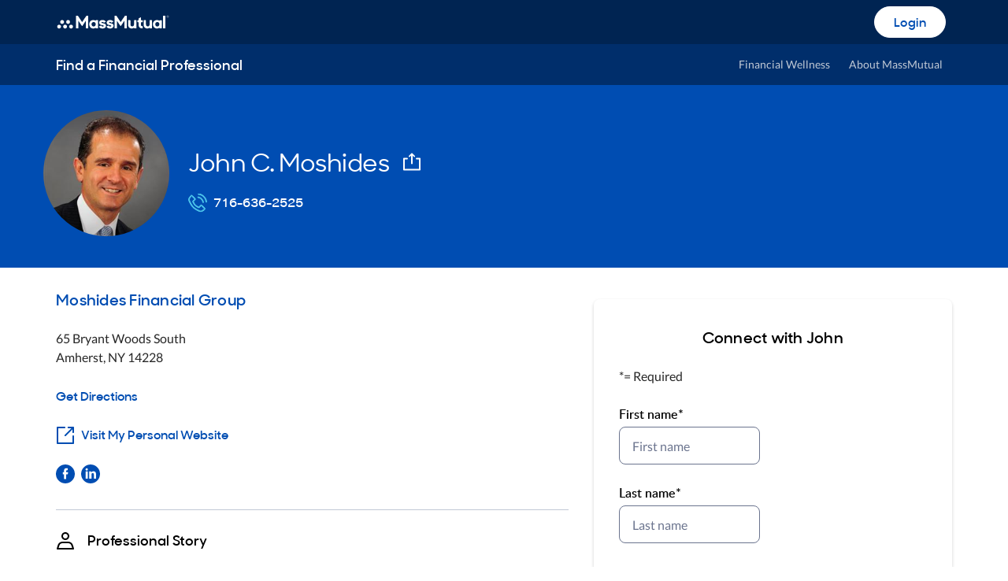

--- FILE ---
content_type: text/html; charset=utf-8
request_url: https://financialprofessionals.massmutual.com/john-c-moshides
body_size: 29494
content:
<!DOCTYPE html>
<html lang="en">

<head><title data-react-helmet="true"></title>
  <meta charset="utf-8">
  <meta name="viewport" content="width=device-width, initial-scale=1, shrink-to-fit=no">
  <meta name="theme-color" content="#000000">
  <meta http-equiv="Content-Type" content="text/html;charset=UTF-8"></meta>  
  <link rel="icon" href="/dist/img/favicon.ico" type="image/icon">
  <script type="text/javascript" src="https://financialprofessionals.massmutual.com/assets/7e4223ec34076180ffd5dff2e6559e09f06f0ba060e"  ></script><script src="/dist/js/reactconfig.js"></script>
  <script type="text/javascript">
    ; window.NREUM || (NREUM = {}); NREUM.init = { distributed_tracing: { enabled: true }, privacy: { cookies_enabled: true }, ajax: { deny_list: ["bam.nr-data.net"] } };

    ; NREUM.loader_config = { accountID: window.NEWRELIC_ACCOUNTID, trustKey: window.NEWRELIC_TRUSTKEY, agentID: window.NEWRELIC_AGENTID, licenseKey: window.NEWRELIC_LICENSEKEY, applicationID: window.NEWRELIC_APPID };
    ; NREUM.info = { beacon: "bam.nr-data.net", errorBeacon: "bam.nr-data.net", licenseKey: window.NEWRELIC_LICENSEKEY, applicationID: window.NEWRELIC_APPID, sa: 1 };
;/*! For license information please see nr-loader-spa-1.290.1.min.js.LICENSE.txt */
(()=>{var e,t,r={8122:(e,t,r)=>{"use strict";r.d(t,{a:()=>i});var n=r(944);function i(e,t){try{if(!e||"object"!=typeof e)return(0,n.R)(3);if(!t||"object"!=typeof t)return(0,n.R)(4);const r=Object.create(Object.getPrototypeOf(t),Object.getOwnPropertyDescriptors(t)),o=0===Object.keys(r).length?e:r;for(let a in o)if(void 0!==e[a])try{if(null===e[a]){r[a]=null;continue}Array.isArray(e[a])&&Array.isArray(t[a])?r[a]=Array.from(new Set([...e[a],...t[a]])):"object"==typeof e[a]&&"object"==typeof t[a]?r[a]=i(e[a],t[a]):r[a]=e[a]}catch(e){r[a]||(0,n.R)(1,e)}return r}catch(e){(0,n.R)(2,e)}}},2555:(e,t,r)=>{"use strict";r.d(t,{D:()=>s,f:()=>a});var n=r(384),i=r(8122);const o={beacon:n.NT.beacon,errorBeacon:n.NT.errorBeacon,licenseKey:void 0,applicationID:void 0,sa:void 0,queueTime:void 0,applicationTime:void 0,ttGuid:void 0,user:void 0,account:void 0,product:void 0,extra:void 0,jsAttributes:{},userAttributes:void 0,atts:void 0,transactionName:void 0,tNamePlain:void 0};function a(e){try{return!!e.licenseKey&&!!e.errorBeacon&&!!e.applicationID}catch(e){return!1}}const s=e=>(0,i.a)(e,o)},9324:(e,t,r)=>{"use strict";r.d(t,{F3:()=>i,Xs:()=>o,Yq:()=>a,xv:()=>n});const n="1.290.1",i="PROD",o="CDN",a="^2.0.0-alpha.18"},6154:(e,t,r)=>{"use strict";r.d(t,{A4:()=>s,OF:()=>d,RI:()=>i,WN:()=>h,bv:()=>o,gm:()=>a,lR:()=>f,m:()=>u,mw:()=>c,sb:()=>l});var n=r(1863);const i="undefined"!=typeof window&&!!window.document,o="undefined"!=typeof WorkerGlobalScope&&("undefined"!=typeof self&&self instanceof WorkerGlobalScope&&self.navigator instanceof WorkerNavigator||"undefined"!=typeof globalThis&&globalThis instanceof WorkerGlobalScope&&globalThis.navigator instanceof WorkerNavigator),a=i?window:"undefined"!=typeof WorkerGlobalScope&&("undefined"!=typeof self&&self instanceof WorkerGlobalScope&&self||"undefined"!=typeof globalThis&&globalThis instanceof WorkerGlobalScope&&globalThis),s="complete"===a?.document?.readyState,c=Boolean("hidden"===a?.document?.visibilityState),u=""+a?.location,d=/iPad|iPhone|iPod/.test(a.navigator?.userAgent),l=d&&"undefined"==typeof SharedWorker,f=(()=>{const e=a.navigator?.userAgent?.match(/Firefox[/\s](\d+\.\d+)/);return Array.isArray(e)&&e.length>=2?+e[1]:0})(),h=Date.now()-(0,n.t)()},7295:(e,t,r)=>{"use strict";r.d(t,{Xv:()=>a,gX:()=>i,iW:()=>o});var n=[];function i(e){if(!e||o(e))return!1;if(0===n.length)return!0;for(var t=0;t<n.length;t++){var r=n[t];if("*"===r.hostname)return!1;if(s(r.hostname,e.hostname)&&c(r.pathname,e.pathname))return!1}return!0}function o(e){return void 0===e.hostname}function a(e){if(n=[],e&&e.length)for(var t=0;t<e.length;t++){let r=e[t];if(!r)continue;0===r.indexOf("http://")?r=r.substring(7):0===r.indexOf("https://")&&(r=r.substring(8));const i=r.indexOf("/");let o,a;i>0?(o=r.substring(0,i),a=r.substring(i)):(o=r,a="");let[s]=o.split(":");n.push({hostname:s,pathname:a})}}function s(e,t){return!(e.length>t.length)&&t.indexOf(e)===t.length-e.length}function c(e,t){return 0===e.indexOf("/")&&(e=e.substring(1)),0===t.indexOf("/")&&(t=t.substring(1)),""===e||e===t}},3241:(e,t,r)=>{"use strict";r.d(t,{W:()=>o});var n=r(6154);const i="newrelic";function o(e={}){try{n.gm.dispatchEvent(new CustomEvent(i,{detail:e}))}catch(e){}}},1687:(e,t,r)=>{"use strict";r.d(t,{Ak:()=>c,Ze:()=>l,x3:()=>u});var n=r(7836),i=r(3606),o=r(860),a=r(2646);const s={};function c(e,t){const r={staged:!1,priority:o.P3[t]||0};d(e),s[e].get(t)||s[e].set(t,r)}function u(e,t){e&&s[e]&&(s[e].get(t)&&s[e].delete(t),h(e,t,!1),s[e].size&&f(e))}function d(e){if(!e)throw new Error("agentIdentifier required");s[e]||(s[e]=new Map)}function l(e="",t="feature",r=!1){if(d(e),!e||!s[e].get(t)||r)return h(e,t);s[e].get(t).staged=!0,f(e)}function f(e){const t=Array.from(s[e]);t.every((([e,t])=>t.staged))&&(t.sort(((e,t)=>e[1].priority-t[1].priority)),t.forEach((([t])=>{s[e].delete(t),h(e,t)})))}function h(e,t,r=!0){const o=e?n.ee.get(e):n.ee,s=i.i.handlers;if(!o.aborted&&o.backlog&&s){if(r){const e=o.backlog[t],r=s[t];if(r){for(let t=0;e&&t<e.length;++t)p(e[t],r);Object.entries(r).forEach((([e,t])=>{Object.values(t||{}).forEach((t=>{t[0]?.on&&t[0]?.context()instanceof a.y&&t[0].on(e,t[1])}))}))}}o.isolatedBacklog||delete s[t],o.backlog[t]=null,o.emit("drain-"+t,[])}}function p(e,t){var r=e[1];Object.values(t[r]||{}).forEach((t=>{var r=e[0];if(t[0]===r){var n=t[1],i=e[3],o=e[2];n.apply(i,o)}}))}},7836:(e,t,r)=>{"use strict";r.d(t,{P:()=>s,ee:()=>c});var n=r(384),i=r(8990),o=r(2646),a=r(5607);const s="nr@context:".concat(a.W),c=function e(t,r){var n={},a={},d={},l=!1;try{l=16===r.length&&u.initializedAgents?.[r]?.runtime.isolatedBacklog}catch(e){}var f={on:p,addEventListener:p,removeEventListener:function(e,t){var r=n[e];if(!r)return;for(var i=0;i<r.length;i++)r[i]===t&&r.splice(i,1)},emit:function(e,r,n,i,o){!1!==o&&(o=!0);if(c.aborted&&!i)return;t&&o&&t.emit(e,r,n);for(var s=h(n),u=g(e),d=u.length,l=0;l<d;l++)u[l].apply(s,r);var p=v()[a[e]];p&&p.push([f,e,r,s]);return s},get:m,listeners:g,context:h,buffer:function(e,t){const r=v();if(t=t||"feature",f.aborted)return;Object.entries(e||{}).forEach((([e,n])=>{a[n]=t,t in r||(r[t]=[])}))},abort:function(){f._aborted=!0,Object.keys(f.backlog).forEach((e=>{delete f.backlog[e]}))},isBuffering:function(e){return!!v()[a[e]]},debugId:r,backlog:l?{}:t&&"object"==typeof t.backlog?t.backlog:{},isolatedBacklog:l};return Object.defineProperty(f,"aborted",{get:()=>{let e=f._aborted||!1;return e||(t&&(e=t.aborted),e)}}),f;function h(e){return e&&e instanceof o.y?e:e?(0,i.I)(e,s,(()=>new o.y(s))):new o.y(s)}function p(e,t){n[e]=g(e).concat(t)}function g(e){return n[e]||[]}function m(t){return d[t]=d[t]||e(f,t)}function v(){return f.backlog}}(void 0,"globalEE"),u=(0,n.Zm)();u.ee||(u.ee=c)},2646:(e,t,r)=>{"use strict";r.d(t,{y:()=>n});class n{constructor(e){this.contextId=e}}},9908:(e,t,r)=>{"use strict";r.d(t,{d:()=>n,p:()=>i});var n=r(7836).ee.get("handle");function i(e,t,r,i,o){o?(o.buffer([e],i),o.emit(e,t,r)):(n.buffer([e],i),n.emit(e,t,r))}},3606:(e,t,r)=>{"use strict";r.d(t,{i:()=>o});var n=r(9908);o.on=a;var i=o.handlers={};function o(e,t,r,o){a(o||n.d,i,e,t,r)}function a(e,t,r,i,o){o||(o="feature"),e||(e=n.d);var a=t[o]=t[o]||{};(a[r]=a[r]||[]).push([e,i])}},3878:(e,t,r)=>{"use strict";function n(e,t){return{capture:e,passive:!1,signal:t}}function i(e,t,r=!1,i){window.addEventListener(e,t,n(r,i))}function o(e,t,r=!1,i){document.addEventListener(e,t,n(r,i))}r.d(t,{DD:()=>o,jT:()=>n,sp:()=>i})},5607:(e,t,r)=>{"use strict";r.d(t,{W:()=>n});const n=(0,r(9566).bz)()},9566:(e,t,r)=>{"use strict";r.d(t,{LA:()=>s,ZF:()=>c,bz:()=>a,el:()=>u});var n=r(6154);const i="xxxxxxxx-xxxx-4xxx-yxxx-xxxxxxxxxxxx";function o(e,t){return e?15&e[t]:16*Math.random()|0}function a(){const e=n.gm?.crypto||n.gm?.msCrypto;let t,r=0;return e&&e.getRandomValues&&(t=e.getRandomValues(new Uint8Array(30))),i.split("").map((e=>"x"===e?o(t,r++).toString(16):"y"===e?(3&o()|8).toString(16):e)).join("")}function s(e){const t=n.gm?.crypto||n.gm?.msCrypto;let r,i=0;t&&t.getRandomValues&&(r=t.getRandomValues(new Uint8Array(e)));const a=[];for(var s=0;s<e;s++)a.push(o(r,i++).toString(16));return a.join("")}function c(){return s(16)}function u(){return s(32)}},2614:(e,t,r)=>{"use strict";r.d(t,{BB:()=>a,H3:()=>n,g:()=>u,iL:()=>c,tS:()=>s,uh:()=>i,wk:()=>o});const n="NRBA",i="SESSION",o=144e5,a=18e5,s={STARTED:"session-started",PAUSE:"session-pause",RESET:"session-reset",RESUME:"session-resume",UPDATE:"session-update"},c={SAME_TAB:"same-tab",CROSS_TAB:"cross-tab"},u={OFF:0,FULL:1,ERROR:2}},1863:(e,t,r)=>{"use strict";function n(){return Math.floor(performance.now())}r.d(t,{t:()=>n})},7485:(e,t,r)=>{"use strict";r.d(t,{D:()=>i});var n=r(6154);function i(e){if(0===(e||"").indexOf("data:"))return{protocol:"data"};try{const t=new URL(e,location.href),r={port:t.port,hostname:t.hostname,pathname:t.pathname,search:t.search,protocol:t.protocol.slice(0,t.protocol.indexOf(":")),sameOrigin:t.protocol===n.gm?.location?.protocol&&t.host===n.gm?.location?.host};return r.port&&""!==r.port||("http:"===t.protocol&&(r.port="80"),"https:"===t.protocol&&(r.port="443")),r.pathname&&""!==r.pathname?r.pathname.startsWith("/")||(r.pathname="/".concat(r.pathname)):r.pathname="/",r}catch(e){return{}}}},944:(e,t,r)=>{"use strict";function n(e,t){"function"==typeof console.debug&&console.debug("New Relic Warning: https://github.com/newrelic/newrelic-browser-agent/blob/main/docs/warning-codes.md#".concat(e),t)}r.d(t,{R:()=>n})},5701:(e,t,r)=>{"use strict";r.d(t,{B:()=>o,t:()=>a});var n=r(3241);const i=new Set,o={};function a(e,t){const r=t.agentIdentifier;o[r]??={},e&&"object"==typeof e&&(i.has(r)||(t.ee.emit("rumresp",[e]),o[r]=e,i.add(r),(0,n.W)({agentIdentifier:r,loaded:!0,drained:!0,type:"lifecycle",name:"load",feature:void 0,data:e})))}},8990:(e,t,r)=>{"use strict";r.d(t,{I:()=>i});var n=Object.prototype.hasOwnProperty;function i(e,t,r){if(n.call(e,t))return e[t];var i=r();if(Object.defineProperty&&Object.keys)try{return Object.defineProperty(e,t,{value:i,writable:!0,enumerable:!1}),i}catch(e){}return e[t]=i,i}},6389:(e,t,r)=>{"use strict";function n(e,t=500,r={}){const n=r?.leading||!1;let i;return(...r)=>{n&&void 0===i&&(e.apply(this,r),i=setTimeout((()=>{i=clearTimeout(i)}),t)),n||(clearTimeout(i),i=setTimeout((()=>{e.apply(this,r)}),t))}}function i(e){let t=!1;return(...r)=>{t||(t=!0,e.apply(this,r))}}r.d(t,{J:()=>i,s:()=>n})},3304:(e,t,r)=>{"use strict";r.d(t,{A:()=>o});var n=r(7836);const i=()=>{const e=new WeakSet;return(t,r)=>{if("object"==typeof r&&null!==r){if(e.has(r))return;e.add(r)}return r}};function o(e){try{return JSON.stringify(e,i())??""}catch(e){try{n.ee.emit("internal-error",[e])}catch(e){}return""}}},3496:(e,t,r)=>{"use strict";function n(e){return!e||!(!e.licenseKey||!e.applicationID)}function i(e,t){return!e||e.licenseKey===t.info.licenseKey&&e.applicationID===t.info.applicationID}r.d(t,{A:()=>i,I:()=>n})},5289:(e,t,r)=>{"use strict";r.d(t,{GG:()=>o,sB:()=>a});var n=r(3878);function i(){return"undefined"==typeof document||"complete"===document.readyState}function o(e,t){if(i())return e();(0,n.sp)("load",e,t)}function a(e){if(i())return e();(0,n.DD)("DOMContentLoaded",e)}},384:(e,t,r)=>{"use strict";r.d(t,{NT:()=>o,US:()=>u,Zm:()=>a,bQ:()=>c,dV:()=>s,pV:()=>d});var n=r(6154),i=r(1863);const o={beacon:"bam.nr-data.net",errorBeacon:"bam.nr-data.net"};function a(){return n.gm.NREUM||(n.gm.NREUM={}),void 0===n.gm.newrelic&&(n.gm.newrelic=n.gm.NREUM),n.gm.NREUM}function s(){let e=a();return e.o||(e.o={ST:n.gm.setTimeout,SI:n.gm.setImmediate,CT:n.gm.clearTimeout,XHR:n.gm.XMLHttpRequest,REQ:n.gm.Request,EV:n.gm.Event,PR:n.gm.Promise,MO:n.gm.MutationObserver,FETCH:n.gm.fetch,WS:n.gm.WebSocket}),e}function c(e,t){let r=a();r.initializedAgents??={},t.initializedAt={ms:(0,i.t)(),date:new Date},r.initializedAgents[e]=t}function u(e,t){a()[e]=t}function d(){return function(){let e=a();const t=e.info||{};e.info={beacon:o.beacon,errorBeacon:o.errorBeacon,...t}}(),function(){let e=a();const t=e.init||{};e.init={...t}}(),s(),function(){let e=a();const t=e.loader_config||{};e.loader_config={...t}}(),a()}},2843:(e,t,r)=>{"use strict";r.d(t,{u:()=>i});var n=r(3878);function i(e,t=!1,r,i){(0,n.DD)("visibilitychange",(function(){if(t)return void("hidden"===document.visibilityState&&e());e(document.visibilityState)}),r,i)}},8139:(e,t,r)=>{"use strict";r.d(t,{u:()=>f});var n=r(7836),i=r(3434),o=r(8990),a=r(6154);const s={},c=a.gm.XMLHttpRequest,u="addEventListener",d="removeEventListener",l="nr@wrapped:".concat(n.P);function f(e){var t=function(e){return(e||n.ee).get("events")}(e);if(s[t.debugId]++)return t;s[t.debugId]=1;var r=(0,i.YM)(t,!0);function f(e){r.inPlace(e,[u,d],"-",p)}function p(e,t){return e[1]}return"getPrototypeOf"in Object&&(a.RI&&h(document,f),c&&h(c.prototype,f),h(a.gm,f)),t.on(u+"-start",(function(e,t){var n=e[1];if(null!==n&&("function"==typeof n||"object"==typeof n)){var i=(0,o.I)(n,l,(function(){var e={object:function(){if("function"!=typeof n.handleEvent)return;return n.handleEvent.apply(n,arguments)},function:n}[typeof n];return e?r(e,"fn-",null,e.name||"anonymous"):n}));this.wrapped=e[1]=i}})),t.on(d+"-start",(function(e){e[1]=this.wrapped||e[1]})),t}function h(e,t,...r){let n=e;for(;"object"==typeof n&&!Object.prototype.hasOwnProperty.call(n,u);)n=Object.getPrototypeOf(n);n&&t(n,...r)}},3434:(e,t,r)=>{"use strict";r.d(t,{Jt:()=>o,YM:()=>c});var n=r(7836),i=r(5607);const o="nr@original:".concat(i.W);var a=Object.prototype.hasOwnProperty,s=!1;function c(e,t){return e||(e=n.ee),r.inPlace=function(e,t,n,i,o){n||(n="");const a="-"===n.charAt(0);for(let s=0;s<t.length;s++){const c=t[s],u=e[c];d(u)||(e[c]=r(u,a?c+n:n,i,c,o))}},r.flag=o,r;function r(t,r,n,s,c){return d(t)?t:(r||(r=""),nrWrapper[o]=t,function(e,t,r){if(Object.defineProperty&&Object.keys)try{return Object.keys(e).forEach((function(r){Object.defineProperty(t,r,{get:function(){return e[r]},set:function(t){return e[r]=t,t}})})),t}catch(e){u([e],r)}for(var n in e)a.call(e,n)&&(t[n]=e[n])}(t,nrWrapper,e),nrWrapper);function nrWrapper(){var o,a,d,l;try{a=this,o=[...arguments],d="function"==typeof n?n(o,a):n||{}}catch(t){u([t,"",[o,a,s],d],e)}i(r+"start",[o,a,s],d,c);try{return l=t.apply(a,o)}catch(e){throw i(r+"err",[o,a,e],d,c),e}finally{i(r+"end",[o,a,l],d,c)}}}function i(r,n,i,o){if(!s||t){var a=s;s=!0;try{e.emit(r,n,i,t,o)}catch(t){u([t,r,n,i],e)}s=a}}}function u(e,t){t||(t=n.ee);try{t.emit("internal-error",e)}catch(e){}}function d(e){return!(e&&"function"==typeof e&&e.apply&&!e[o])}},9300:(e,t,r)=>{"use strict";r.d(t,{T:()=>n});const n=r(860).K7.ajax},3333:(e,t,r)=>{"use strict";r.d(t,{$v:()=>u,TZ:()=>n,Zp:()=>i,kd:()=>c,mq:()=>s,nf:()=>a,qN:()=>o});const n=r(860).K7.genericEvents,i=["auxclick","click","copy","keydown","paste","scrollend"],o=["focus","blur"],a=4,s=1e3,c=["PageAction","UserAction","BrowserPerformance"],u={MARKS:"experimental.marks",MEASURES:"experimental.measures",RESOURCES:"experimental.resources"}},6774:(e,t,r)=>{"use strict";r.d(t,{T:()=>n});const n=r(860).K7.jserrors},993:(e,t,r)=>{"use strict";r.d(t,{A$:()=>o,ET:()=>a,TZ:()=>s,p_:()=>i});var n=r(860);const i={ERROR:"ERROR",WARN:"WARN",INFO:"INFO",DEBUG:"DEBUG",TRACE:"TRACE"},o={OFF:0,ERROR:1,WARN:2,INFO:3,DEBUG:4,TRACE:5},a="log",s=n.K7.logging},3785:(e,t,r)=>{"use strict";r.d(t,{R:()=>c,b:()=>u});var n=r(9908),i=r(1863),o=r(860),a=r(8154),s=r(993);function c(e,t,r={},c=s.p_.INFO,u,d=(0,i.t)()){(0,n.p)(a.xV,["API/logging/".concat(c.toLowerCase(),"/called")],void 0,o.K7.metrics,e),(0,n.p)(s.ET,[d,t,r,c,u],void 0,o.K7.logging,e)}function u(e){return"string"==typeof e&&Object.values(s.p_).some((t=>t===e.toUpperCase().trim()))}},8154:(e,t,r)=>{"use strict";r.d(t,{z_:()=>o,XG:()=>s,TZ:()=>n,rs:()=>i,xV:()=>a});r(6154),r(9566),r(384);const n=r(860).K7.metrics,i="sm",o="cm",a="storeSupportabilityMetrics",s="storeEventMetrics"},6630:(e,t,r)=>{"use strict";r.d(t,{T:()=>n});const n=r(860).K7.pageViewEvent},782:(e,t,r)=>{"use strict";r.d(t,{T:()=>n});const n=r(860).K7.pageViewTiming},6344:(e,t,r)=>{"use strict";r.d(t,{BB:()=>d,G4:()=>o,Qb:()=>l,TZ:()=>i,Ug:()=>a,_s:()=>s,bc:()=>u,yP:()=>c});var n=r(2614);const i=r(860).K7.sessionReplay,o={RECORD:"recordReplay",PAUSE:"pauseReplay",ERROR_DURING_REPLAY:"errorDuringReplay"},a=.12,s={DomContentLoaded:0,Load:1,FullSnapshot:2,IncrementalSnapshot:3,Meta:4,Custom:5},c={[n.g.ERROR]:15e3,[n.g.FULL]:3e5,[n.g.OFF]:0},u={RESET:{message:"Session was reset",sm:"Reset"},IMPORT:{message:"Recorder failed to import",sm:"Import"},TOO_MANY:{message:"429: Too Many Requests",sm:"Too-Many"},TOO_BIG:{message:"Payload was too large",sm:"Too-Big"},CROSS_TAB:{message:"Session Entity was set to OFF on another tab",sm:"Cross-Tab"},ENTITLEMENTS:{message:"Session Replay is not allowed and will not be started",sm:"Entitlement"}},d=5e3,l={API:"api"}},5270:(e,t,r)=>{"use strict";r.d(t,{Aw:()=>s,CT:()=>c,SR:()=>a,rF:()=>u});var n=r(384),i=r(7767),o=r(6154);function a(e){return!!(0,n.dV)().o.MO&&(0,i.V)(e)&&!0===e?.session_trace.enabled}function s(e){return!0===e?.session_replay.preload&&a(e)}function c(e,t){const r=t.correctAbsoluteTimestamp(e);return{originalTimestamp:e,correctedTimestamp:r,timestampDiff:e-r,originTime:o.WN,correctedOriginTime:t.correctedOriginTime,originTimeDiff:Math.floor(o.WN-t.correctedOriginTime)}}function u(e,t){try{if("string"==typeof t?.type){if("password"===t.type.toLowerCase())return"*".repeat(e?.length||0);if(void 0!==t?.dataset?.nrUnmask||t?.classList?.contains("nr-unmask"))return e}}catch(e){}return"string"==typeof e?e.replace(/[\S]/g,"*"):"*".repeat(e?.length||0)}},3738:(e,t,r)=>{"use strict";r.d(t,{He:()=>i,Kp:()=>s,Lc:()=>u,Rz:()=>d,TZ:()=>n,bD:()=>o,d3:()=>a,jx:()=>l,uP:()=>c});const n=r(860).K7.sessionTrace,i="bstResource",o="resource",a="-start",s="-end",c="fn"+a,u="fn"+s,d="pushState",l=1e3},3962:(e,t,r)=>{"use strict";r.d(t,{AM:()=>o,O2:()=>c,Qu:()=>u,TZ:()=>s,ih:()=>d,pP:()=>a,tC:()=>i});var n=r(860);const i=["click","keydown","submit","popstate"],o="api",a="initialPageLoad",s=n.K7.softNav,c={INITIAL_PAGE_LOAD:"",ROUTE_CHANGE:1,UNSPECIFIED:2},u={INTERACTION:1,AJAX:2,CUSTOM_END:3,CUSTOM_TRACER:4},d={IP:"in progress",FIN:"finished",CAN:"cancelled"}},7378:(e,t,r)=>{"use strict";r.d(t,{$p:()=>x,BR:()=>b,Kp:()=>w,L3:()=>y,Lc:()=>c,NC:()=>o,SG:()=>d,TZ:()=>i,U6:()=>p,UT:()=>m,d3:()=>R,dT:()=>f,e5:()=>A,gx:()=>v,l9:()=>l,oW:()=>h,op:()=>g,rw:()=>u,tH:()=>E,uP:()=>s,wW:()=>T,xq:()=>a});var n=r(384);const i=r(860).K7.spa,o=["click","submit","keypress","keydown","keyup","change"],a=999,s="fn-start",c="fn-end",u="cb-start",d="api-ixn-",l="remaining",f="interaction",h="spaNode",p="jsonpNode",g="fetch-start",m="fetch-done",v="fetch-body-",b="jsonp-end",y=(0,n.dV)().o.ST,R="-start",w="-end",x="-body",T="cb"+w,A="jsTime",E="fetch"},4234:(e,t,r)=>{"use strict";r.d(t,{W:()=>o});var n=r(7836),i=r(1687);class o{constructor(e,t){this.agentIdentifier=e,this.ee=n.ee.get(e),this.featureName=t,this.blocked=!1}deregisterDrain(){(0,i.x3)(this.agentIdentifier,this.featureName)}}},7767:(e,t,r)=>{"use strict";r.d(t,{V:()=>i});var n=r(6154);const i=e=>n.RI&&!0===e?.privacy.cookies_enabled},1741:(e,t,r)=>{"use strict";r.d(t,{W:()=>o});var n=r(944),i=r(4261);class o{#e(e,...t){if(this[e]!==o.prototype[e])return this[e](...t);(0,n.R)(35,e)}addPageAction(e,t){return this.#e(i.hG,e,t)}register(e){return this.#e(i.eY,e)}recordCustomEvent(e,t){return this.#e(i.fF,e,t)}setPageViewName(e,t){return this.#e(i.Fw,e,t)}setCustomAttribute(e,t,r){return this.#e(i.cD,e,t,r)}noticeError(e,t){return this.#e(i.o5,e,t)}setUserId(e){return this.#e(i.Dl,e)}setApplicationVersion(e){return this.#e(i.nb,e)}setErrorHandler(e){return this.#e(i.bt,e)}addRelease(e,t){return this.#e(i.k6,e,t)}log(e,t){return this.#e(i.$9,e,t)}start(){return this.#e(i.d3)}finished(e){return this.#e(i.BL,e)}recordReplay(){return this.#e(i.CH)}pauseReplay(){return this.#e(i.Tb)}addToTrace(e){return this.#e(i.U2,e)}setCurrentRouteName(e){return this.#e(i.PA,e)}interaction(){return this.#e(i.dT)}wrapLogger(e,t,r){return this.#e(i.Wb,e,t,r)}}},4261:(e,t,r)=>{"use strict";r.d(t,{$9:()=>d,BL:()=>c,CH:()=>p,Dl:()=>w,Fw:()=>R,PA:()=>v,Pl:()=>n,Tb:()=>f,U2:()=>a,Wb:()=>T,bt:()=>y,cD:()=>b,d3:()=>x,dT:()=>u,eY:()=>g,fF:()=>h,hG:()=>o,hw:()=>i,k6:()=>s,nb:()=>m,o5:()=>l});const n="api-",i=n+"ixn-",o="addPageAction",a="addToTrace",s="addRelease",c="finished",u="interaction",d="log",l="noticeError",f="pauseReplay",h="recordCustomEvent",p="recordReplay",g="register",m="setApplicationVersion",v="setCurrentRouteName",b="setCustomAttribute",y="setErrorHandler",R="setPageViewName",w="setUserId",x="start",T="wrapLogger"},5205:(e,t,r)=>{"use strict";r.d(t,{j:()=>S});var n=r(384),i=r(1741);var o=r(2555),a=r(3333);const s=e=>{if(!e||"string"!=typeof e)return!1;try{document.createDocumentFragment().querySelector(e)}catch{return!1}return!0};var c=r(2614),u=r(944),d=r(8122);const l="[data-nr-mask]",f=e=>(0,d.a)(e,(()=>{const e={feature_flags:[],experimental:{marks:!1,measures:!1,resources:!1},mask_selector:"*",block_selector:"[data-nr-block]",mask_input_options:{color:!1,date:!1,"datetime-local":!1,email:!1,month:!1,number:!1,range:!1,search:!1,tel:!1,text:!1,time:!1,url:!1,week:!1,textarea:!1,select:!1,password:!0}};return{ajax:{deny_list:void 0,block_internal:!0,enabled:!0,autoStart:!0},api:{allow_registered_children:!0,duplicate_registered_data:!1},distributed_tracing:{enabled:void 0,exclude_newrelic_header:void 0,cors_use_newrelic_header:void 0,cors_use_tracecontext_headers:void 0,allowed_origins:void 0},get feature_flags(){return e.feature_flags},set feature_flags(t){e.feature_flags=t},generic_events:{enabled:!0,autoStart:!0},harvest:{interval:30},jserrors:{enabled:!0,autoStart:!0},logging:{enabled:!0,autoStart:!0},metrics:{enabled:!0,autoStart:!0},obfuscate:void 0,page_action:{enabled:!0},page_view_event:{enabled:!0,autoStart:!0},page_view_timing:{enabled:!0,autoStart:!0},performance:{get capture_marks(){return e.feature_flags.includes(a.$v.MARKS)||e.experimental.marks},set capture_marks(t){e.experimental.marks=t},get capture_measures(){return e.feature_flags.includes(a.$v.MEASURES)||e.experimental.measures},set capture_measures(t){e.experimental.measures=t},capture_detail:!0,resources:{get enabled(){return e.feature_flags.includes(a.$v.RESOURCES)||e.experimental.resources},set enabled(t){e.experimental.resources=t},asset_types:[],first_party_domains:[],ignore_newrelic:!0}},privacy:{cookies_enabled:!0},proxy:{assets:void 0,beacon:void 0},session:{expiresMs:c.wk,inactiveMs:c.BB},session_replay:{autoStart:!0,enabled:!1,preload:!1,sampling_rate:10,error_sampling_rate:100,collect_fonts:!1,inline_images:!1,fix_stylesheets:!0,mask_all_inputs:!0,get mask_text_selector(){return e.mask_selector},set mask_text_selector(t){s(t)?e.mask_selector="".concat(t,",").concat(l):""===t||null===t?e.mask_selector=l:(0,u.R)(5,t)},get block_class(){return"nr-block"},get ignore_class(){return"nr-ignore"},get mask_text_class(){return"nr-mask"},get block_selector(){return e.block_selector},set block_selector(t){s(t)?e.block_selector+=",".concat(t):""!==t&&(0,u.R)(6,t)},get mask_input_options(){return e.mask_input_options},set mask_input_options(t){t&&"object"==typeof t?e.mask_input_options={...t,password:!0}:(0,u.R)(7,t)}},session_trace:{enabled:!0,autoStart:!0},soft_navigations:{enabled:!0,autoStart:!0},spa:{enabled:!0,autoStart:!0},ssl:void 0,user_actions:{enabled:!0,elementAttributes:["id","className","tagName","type"]}}})());var h=r(6154),p=r(9324);let g=0;const m={buildEnv:p.F3,distMethod:p.Xs,version:p.xv,originTime:h.WN},v={appMetadata:{},customTransaction:void 0,denyList:void 0,disabled:!1,entityManager:void 0,harvester:void 0,isolatedBacklog:!1,isRecording:!1,loaderType:void 0,maxBytes:3e4,obfuscator:void 0,onerror:void 0,ptid:void 0,releaseIds:{},session:void 0,timeKeeper:void 0,get harvestCount(){return++g}},b=e=>{const t=(0,d.a)(e,v),r=Object.keys(m).reduce(((e,t)=>(e[t]={value:m[t],writable:!1,configurable:!0,enumerable:!0},e)),{});return Object.defineProperties(t,r)};var y=r(5701);const R=e=>{const t=e.startsWith("http");e+="/",r.p=t?e:"https://"+e};var w=r(7836),x=r(3241);const T={accountID:void 0,trustKey:void 0,agentID:void 0,licenseKey:void 0,applicationID:void 0,xpid:void 0},A=e=>(0,d.a)(e,T),E=new Set;function S(e,t={},r,a){let{init:s,info:c,loader_config:u,runtime:d={},exposed:l=!0}=t;if(!c){const e=(0,n.pV)();s=e.init,c=e.info,u=e.loader_config}e.init=f(s||{}),e.loader_config=A(u||{}),c.jsAttributes??={},h.bv&&(c.jsAttributes.isWorker=!0),e.info=(0,o.D)(c);const p=e.init,g=[c.beacon,c.errorBeacon];E.has(e.agentIdentifier)||(p.proxy.assets&&(R(p.proxy.assets),g.push(p.proxy.assets)),p.proxy.beacon&&g.push(p.proxy.beacon),function(e){const t=(0,n.pV)();Object.getOwnPropertyNames(i.W.prototype).forEach((r=>{const n=i.W.prototype[r];if("function"!=typeof n||"constructor"===n)return;let o=t[r];e[r]&&!1!==e.exposed&&"micro-agent"!==e.runtime?.loaderType&&(t[r]=(...t)=>{const n=e[r](...t);return o?o(...t):n})}))}(e),(0,n.US)("activatedFeatures",y.B),e.runSoftNavOverSpa&&=!0===p.soft_navigations.enabled&&p.feature_flags.includes("soft_nav")),d.denyList=[...p.ajax.deny_list||[],...p.ajax.block_internal?g:[]],d.ptid=e.agentIdentifier,d.loaderType=r,e.runtime=b(d),E.has(e.agentIdentifier)||(e.ee=w.ee.get(e.agentIdentifier),e.exposed=l,(0,x.W)({agentIdentifier:e.agentIdentifier,drained:!!y.B?.[e.agentIdentifier],type:"lifecycle",name:"initialize",feature:void 0,data:e.config})),E.add(e.agentIdentifier)}},8374:(e,t,r)=>{r.nc=(()=>{try{return document?.currentScript?.nonce}catch(e){}return""})()},860:(e,t,r)=>{"use strict";r.d(t,{$J:()=>d,K7:()=>c,P3:()=>u,XX:()=>i,Yy:()=>s,df:()=>o,qY:()=>n,v4:()=>a});const n="events",i="jserrors",o="browser/blobs",a="rum",s="browser/logs",c={ajax:"ajax",genericEvents:"generic_events",jserrors:i,logging:"logging",metrics:"metrics",pageAction:"page_action",pageViewEvent:"page_view_event",pageViewTiming:"page_view_timing",sessionReplay:"session_replay",sessionTrace:"session_trace",softNav:"soft_navigations",spa:"spa"},u={[c.pageViewEvent]:1,[c.pageViewTiming]:2,[c.metrics]:3,[c.jserrors]:4,[c.spa]:5,[c.ajax]:6,[c.sessionTrace]:7,[c.softNav]:8,[c.sessionReplay]:9,[c.logging]:10,[c.genericEvents]:11},d={[c.pageViewEvent]:a,[c.pageViewTiming]:n,[c.ajax]:n,[c.spa]:n,[c.softNav]:n,[c.metrics]:i,[c.jserrors]:i,[c.sessionTrace]:o,[c.sessionReplay]:o,[c.logging]:s,[c.genericEvents]:"ins"}}},n={};function i(e){var t=n[e];if(void 0!==t)return t.exports;var o=n[e]={exports:{}};return r[e](o,o.exports,i),o.exports}i.m=r,i.d=(e,t)=>{for(var r in t)i.o(t,r)&&!i.o(e,r)&&Object.defineProperty(e,r,{enumerable:!0,get:t[r]})},i.f={},i.e=e=>Promise.all(Object.keys(i.f).reduce(((t,r)=>(i.f[r](e,t),t)),[])),i.u=e=>({212:"nr-spa-compressor",249:"nr-spa-recorder",478:"nr-spa"}[e]+"-1.290.1.min.js"),i.o=(e,t)=>Object.prototype.hasOwnProperty.call(e,t),e={},t="NRBA-1.290.1.PROD:",i.l=(r,n,o,a)=>{if(e[r])e[r].push(n);else{var s,c;if(void 0!==o)for(var u=document.getElementsByTagName("script"),d=0;d<u.length;d++){var l=u[d];if(l.getAttribute("src")==r||l.getAttribute("data-webpack")==t+o){s=l;break}}if(!s){c=!0;var f={478:"sha512-bYJwHMoCCpXDQfA5hvSei4HwsEoHDE8P9QRCyoqJdWe/2X7uN+05p4AkgHkI681KTscP9+8UtsRVsg9W8qU3+w==",249:"sha512-W+68kymoEsNmLnSyqERiMF4DEGMf+tp1fTdyhFX0uE7hme+zt4z4K3WGpyfAHm9839IMwbWgNOZdjj/tCa0dzw==",212:"sha512-DnvL4wRJBl0T6iraWz6wD4Wn61762wIk7+UCZ1DPaHfzyQ63fWYb54YLJUck6S09BpYxBwWOvmQk0qBBGqiwTQ=="};(s=document.createElement("script")).charset="utf-8",s.timeout=120,i.nc&&s.setAttribute("nonce",i.nc),s.setAttribute("data-webpack",t+o),s.src=r,0!==s.src.indexOf(window.location.origin+"/")&&(s.crossOrigin="anonymous"),f[a]&&(s.integrity=f[a])}e[r]=[n];var h=(t,n)=>{s.onerror=s.onload=null,clearTimeout(p);var i=e[r];if(delete e[r],s.parentNode&&s.parentNode.removeChild(s),i&&i.forEach((e=>e(n))),t)return t(n)},p=setTimeout(h.bind(null,void 0,{type:"timeout",target:s}),12e4);s.onerror=h.bind(null,s.onerror),s.onload=h.bind(null,s.onload),c&&document.head.appendChild(s)}},i.r=e=>{"undefined"!=typeof Symbol&&Symbol.toStringTag&&Object.defineProperty(e,Symbol.toStringTag,{value:"Module"}),Object.defineProperty(e,"__esModule",{value:!0})},i.p="https://js-agent.newrelic.com/",(()=>{var e={38:0,788:0};i.f.j=(t,r)=>{var n=i.o(e,t)?e[t]:void 0;if(0!==n)if(n)r.push(n[2]);else{var o=new Promise(((r,i)=>n=e[t]=[r,i]));r.push(n[2]=o);var a=i.p+i.u(t),s=new Error;i.l(a,(r=>{if(i.o(e,t)&&(0!==(n=e[t])&&(e[t]=void 0),n)){var o=r&&("load"===r.type?"missing":r.type),a=r&&r.target&&r.target.src;s.message="Loading chunk "+t+" failed.\n("+o+": "+a+")",s.name="ChunkLoadError",s.type=o,s.request=a,n[1](s)}}),"chunk-"+t,t)}};var t=(t,r)=>{var n,o,[a,s,c]=r,u=0;if(a.some((t=>0!==e[t]))){for(n in s)i.o(s,n)&&(i.m[n]=s[n]);if(c)c(i)}for(t&&t(r);u<a.length;u++)o=a[u],i.o(e,o)&&e[o]&&e[o][0](),e[o]=0},r=self["webpackChunk:NRBA-1.290.1.PROD"]=self["webpackChunk:NRBA-1.290.1.PROD"]||[];r.forEach(t.bind(null,0)),r.push=t.bind(null,r.push.bind(r))})(),(()=>{"use strict";i(8374);var e=i(9566),t=i(1741);class r extends t.W{agentIdentifier=(0,e.LA)(16)}var n=i(860);const o=Object.values(n.K7);var a=i(5205);var s=i(9908),c=i(1863),u=i(4261),d=i(3241),l=i(944),f=i(5701),h=i(8154);function p(e,t,i,o){const a=o||i;!a||a[e]&&a[e]!==r.prototype[e]||(a[e]=function(){(0,s.p)(h.xV,["API/"+e+"/called"],void 0,n.K7.metrics,i.ee),(0,d.W)({agentIdentifier:i.agentIdentifier,drained:!!f.B?.[i.agentIdentifier],type:"data",name:"api",feature:u.Pl+e,data:{}});try{return t.apply(this,arguments)}catch(e){(0,l.R)(23,e)}})}function g(e,t,r,n,i){const o=e.info;null===r?delete o.jsAttributes[t]:o.jsAttributes[t]=r,(i||null===r)&&(0,s.p)(u.Pl+n,[(0,c.t)(),t,r],void 0,"session",e.ee)}var m=i(1687),v=i(4234),b=i(5289),y=i(6154),R=i(5270),w=i(7767),x=i(6389);class T extends v.W{constructor(e,t){super(e.agentIdentifier,t),this.abortHandler=void 0,this.featAggregate=void 0,this.onAggregateImported=void 0,this.deferred=Promise.resolve(),!1===e.init[this.featureName].autoStart?this.deferred=new Promise(((t,r)=>{this.ee.on("manual-start-all",(0,x.J)((()=>{(0,m.Ak)(e.agentIdentifier,this.featureName),t()})))})):(0,m.Ak)(e.agentIdentifier,t)}importAggregator(e,t,r={}){if(this.featAggregate)return;let o;this.onAggregateImported=new Promise((e=>{o=e}));const a=async()=>{let a;await this.deferred;try{if((0,w.V)(e.init)){const{setupAgentSession:t}=await i.e(478).then(i.bind(i,6526));a=t(e)}}catch(e){(0,l.R)(20,e),this.ee.emit("internal-error",[e]),this.featureName===n.K7.sessionReplay&&this.abortHandler?.()}try{if(!this.#t(this.featureName,a,e.init))return(0,m.Ze)(this.agentIdentifier,this.featureName),void o(!1);const{Aggregate:n}=await t();this.featAggregate=new n(e,r),e.runtime.harvester.initializedAggregates.push(this.featAggregate),o(!0)}catch(e){(0,l.R)(34,e),this.abortHandler?.(),(0,m.Ze)(this.agentIdentifier,this.featureName,!0),o(!1),this.ee&&this.ee.abort()}};y.RI?(0,b.GG)((()=>a()),!0):a()}#t(e,t,r){switch(e){case n.K7.sessionReplay:return(0,R.SR)(r)&&!!t;case n.K7.sessionTrace:return!!t;default:return!0}}}var A=i(6630);class E extends T{static featureName=A.T;constructor(e){var t;super(e,A.T),t=e,p(u.Fw,(function(e,r){"string"==typeof e&&("/"!==e.charAt(0)&&(e="/"+e),t.runtime.customTransaction=(r||"http://custom.transaction")+e,(0,s.p)(u.Pl+u.Fw,[(0,c.t)()],void 0,void 0,t.ee))}),t),this.ee.on("api-send-rum",((e,t)=>(0,s.p)("send-rum",[e,t],void 0,this.featureName,this.ee))),this.importAggregator(e,(()=>i.e(478).then(i.bind(i,1983))))}}var S=i(384);var _=i(2843),O=i(3878),N=i(782);class P extends T{static featureName=N.T;constructor(e){super(e,N.T),y.RI&&((0,_.u)((()=>(0,s.p)("docHidden",[(0,c.t)()],void 0,N.T,this.ee)),!0),(0,O.sp)("pagehide",(()=>(0,s.p)("winPagehide",[(0,c.t)()],void 0,N.T,this.ee))),this.importAggregator(e,(()=>i.e(478).then(i.bind(i,9917)))))}}class I extends T{static featureName=h.TZ;constructor(e){super(e,h.TZ),y.RI&&document.addEventListener("securitypolicyviolation",(e=>{(0,s.p)(h.xV,["Generic/CSPViolation/Detected"],void 0,this.featureName,this.ee)})),this.importAggregator(e,(()=>i.e(478).then(i.bind(i,8351))))}}var j=i(6774),C=i(3304);class k{constructor(e,t,r,n,i){this.name="UncaughtError",this.message="string"==typeof e?e:(0,C.A)(e),this.sourceURL=t,this.line=r,this.column=n,this.__newrelic=i}}function L(e){return D(e)?e:new k(void 0!==e?.message?e.message:e,e?.filename||e?.sourceURL,e?.lineno||e?.line,e?.colno||e?.col,e?.__newrelic)}function H(e){const t="Unhandled Promise Rejection: ";if(!e?.reason)return;if(D(e.reason)){try{e.reason.message.startsWith(t)||(e.reason.message=t+e.reason.message)}catch(e){}return L(e.reason)}const r=L(e.reason);return(r.message||"").startsWith(t)||(r.message=t+r.message),r}function M(e){if(e.error instanceof SyntaxError&&!/:\d+$/.test(e.error.stack?.trim())){const t=new k(e.message,e.filename,e.lineno,e.colno,e.error.__newrelic);return t.name=SyntaxError.name,t}return D(e.error)?e.error:L(e)}function D(e){return e instanceof Error&&!!e.stack}function K(e,t,r,i,o=(0,c.t)()){"string"==typeof e&&(e=new Error(e)),(0,s.p)("err",[e,o,!1,t,r.runtime.isRecording,void 0,i],void 0,n.K7.jserrors,r.ee)}var U=i(3496),F=i(993),B=i(3785);function W(e,{customAttributes:t={},level:r=F.p_.INFO}={},n,i,o=(0,c.t)()){(0,B.R)(n.ee,e,t,r,i,o)}function G(e,t,r,i,o=(0,c.t)()){(0,s.p)(u.Pl+u.hG,[o,e,t,i],void 0,n.K7.genericEvents,r.ee)}function V(e){p(u.eY,(function(t){return function(e,t){const r={};let i,o;(0,l.R)(54,"newrelic.register"),e.init.api.allow_registered_children||(i=()=>(0,l.R)(55));t&&(0,U.I)(t)||(i=()=>(0,l.R)(48,t));const a={addPageAction:(n,i={})=>{u(G,[n,{...r,...i},e],t)},log:(n,i={})=>{u(W,[n,{...i,customAttributes:{...r,...i.customAttributes||{}}},e],t)},noticeError:(n,i={})=>{u(K,[n,{...r,...i},e],t)},setApplicationVersion:e=>{r["application.version"]=e},setCustomAttribute:(e,t)=>{r[e]=t},setUserId:e=>{r["enduser.id"]=e},metadata:{customAttributes:r,target:t,get connected(){return o||Promise.reject(new Error("Failed to connect"))}}};i?i():o=new Promise(((n,i)=>{try{const o=e.runtime?.entityManager;let s=!!o?.get().entityGuid,c=o?.getEntityGuidFor(t.licenseKey,t.applicationID),u=!!c;if(s&&u)t.entityGuid=c,n(a);else{const d=setTimeout((()=>i(new Error("Failed to connect - Timeout"))),15e3);function l(r){(0,U.A)(r,e)?s||=!0:t.licenseKey===r.licenseKey&&t.applicationID===r.applicationID&&(u=!0,t.entityGuid=r.entityGuid),s&&u&&(clearTimeout(d),e.ee.removeEventListener("entity-added",l),n(a))}e.ee.emit("api-send-rum",[r,t]),e.ee.on("entity-added",l)}}catch(f){i(f)}}));const u=async(t,r,a)=>{if(i)return i();const u=(0,c.t)();(0,s.p)(h.xV,["API/register/".concat(t.name,"/called")],void 0,n.K7.metrics,e.ee);try{await o;const n=e.init.api.duplicate_registered_data;(!0===n||Array.isArray(n)&&n.includes(a.entityGuid))&&t(...r,void 0,u),t(...r,a.entityGuid,u)}catch(e){(0,l.R)(50,e)}};return a}(e,t)}),e)}class z extends T{static featureName=j.T;constructor(e){var t;super(e,j.T),t=e,p(u.o5,((e,r)=>K(e,r,t)),t),function(e){p(u.bt,(function(t){e.runtime.onerror=t}),e)}(e),function(e){let t=0;p(u.k6,(function(e,r){++t>10||(this.runtime.releaseIds[e.slice(-200)]=(""+r).slice(-200))}),e)}(e),V(e);try{this.removeOnAbort=new AbortController}catch(e){}this.ee.on("internal-error",((t,r)=>{this.abortHandler&&(0,s.p)("ierr",[L(t),(0,c.t)(),!0,{},e.runtime.isRecording,r],void 0,this.featureName,this.ee)})),y.gm.addEventListener("unhandledrejection",(t=>{this.abortHandler&&(0,s.p)("err",[H(t),(0,c.t)(),!1,{unhandledPromiseRejection:1},e.runtime.isRecording],void 0,this.featureName,this.ee)}),(0,O.jT)(!1,this.removeOnAbort?.signal)),y.gm.addEventListener("error",(t=>{this.abortHandler&&(0,s.p)("err",[M(t),(0,c.t)(),!1,{},e.runtime.isRecording],void 0,this.featureName,this.ee)}),(0,O.jT)(!1,this.removeOnAbort?.signal)),this.abortHandler=this.#r,this.importAggregator(e,(()=>i.e(478).then(i.bind(i,5928))))}#r(){this.removeOnAbort?.abort(),this.abortHandler=void 0}}var Z=i(8990);let q=1;function X(e){const t=typeof e;return!e||"object"!==t&&"function"!==t?-1:e===y.gm?0:(0,Z.I)(e,"nr@id",(function(){return q++}))}function Y(e){if("string"==typeof e&&e.length)return e.length;if("object"==typeof e){if("undefined"!=typeof ArrayBuffer&&e instanceof ArrayBuffer&&e.byteLength)return e.byteLength;if("undefined"!=typeof Blob&&e instanceof Blob&&e.size)return e.size;if(!("undefined"!=typeof FormData&&e instanceof FormData))try{return(0,C.A)(e).length}catch(e){return}}}var J=i(8139),Q=i(7836),ee=i(3434);const te={},re=["open","send"];function ne(e){var t=e||Q.ee;const r=function(e){return(e||Q.ee).get("xhr")}(t);if(void 0===y.gm.XMLHttpRequest)return r;if(te[r.debugId]++)return r;te[r.debugId]=1,(0,J.u)(t);var n=(0,ee.YM)(r),i=y.gm.XMLHttpRequest,o=y.gm.MutationObserver,a=y.gm.Promise,s=y.gm.setInterval,c="readystatechange",u=["onload","onerror","onabort","onloadstart","onloadend","onprogress","ontimeout"],d=[],f=y.gm.XMLHttpRequest=function(e){const t=new i(e),o=r.context(t);try{r.emit("new-xhr",[t],o),t.addEventListener(c,(a=o,function(){var e=this;e.readyState>3&&!a.resolved&&(a.resolved=!0,r.emit("xhr-resolved",[],e)),n.inPlace(e,u,"fn-",b)}),(0,O.jT)(!1))}catch(e){(0,l.R)(15,e);try{r.emit("internal-error",[e])}catch(e){}}var a;return t};function h(e,t){n.inPlace(t,["onreadystatechange"],"fn-",b)}if(function(e,t){for(var r in e)t[r]=e[r]}(i,f),f.prototype=i.prototype,n.inPlace(f.prototype,re,"-xhr-",b),r.on("send-xhr-start",(function(e,t){h(e,t),function(e){d.push(e),o&&(p?p.then(v):s?s(v):(g=-g,m.data=g))}(t)})),r.on("open-xhr-start",h),o){var p=a&&a.resolve();if(!s&&!a){var g=1,m=document.createTextNode(g);new o(v).observe(m,{characterData:!0})}}else t.on("fn-end",(function(e){e[0]&&e[0].type===c||v()}));function v(){for(var e=0;e<d.length;e++)h(0,d[e]);d.length&&(d=[])}function b(e,t){return t}return r}var ie="fetch-",oe=ie+"body-",ae=["arrayBuffer","blob","json","text","formData"],se=y.gm.Request,ce=y.gm.Response,ue="prototype";const de={};function le(e){const t=function(e){return(e||Q.ee).get("fetch")}(e);if(!(se&&ce&&y.gm.fetch))return t;if(de[t.debugId]++)return t;function r(e,r,n){var i=e[r];"function"==typeof i&&(e[r]=function(){var e,r=[...arguments],o={};t.emit(n+"before-start",[r],o),o[Q.P]&&o[Q.P].dt&&(e=o[Q.P].dt);var a=i.apply(this,r);return t.emit(n+"start",[r,e],a),a.then((function(e){return t.emit(n+"end",[null,e],a),e}),(function(e){throw t.emit(n+"end",[e],a),e}))})}return de[t.debugId]=1,ae.forEach((e=>{r(se[ue],e,oe),r(ce[ue],e,oe)})),r(y.gm,"fetch",ie),t.on(ie+"end",(function(e,r){var n=this;if(r){var i=r.headers.get("content-length");null!==i&&(n.rxSize=i),t.emit(ie+"done",[null,r],n)}else t.emit(ie+"done",[e],n)})),t}var fe=i(7485);class he{constructor(e){this.agentRef=e}generateTracePayload(t){const r=this.agentRef.loader_config;if(!this.shouldGenerateTrace(t)||!r)return null;var n=(r.accountID||"").toString()||null,i=(r.agentID||"").toString()||null,o=(r.trustKey||"").toString()||null;if(!n||!i)return null;var a=(0,e.ZF)(),s=(0,e.el)(),c=Date.now(),u={spanId:a,traceId:s,timestamp:c};return(t.sameOrigin||this.isAllowedOrigin(t)&&this.useTraceContextHeadersForCors())&&(u.traceContextParentHeader=this.generateTraceContextParentHeader(a,s),u.traceContextStateHeader=this.generateTraceContextStateHeader(a,c,n,i,o)),(t.sameOrigin&&!this.excludeNewrelicHeader()||!t.sameOrigin&&this.isAllowedOrigin(t)&&this.useNewrelicHeaderForCors())&&(u.newrelicHeader=this.generateTraceHeader(a,s,c,n,i,o)),u}generateTraceContextParentHeader(e,t){return"00-"+t+"-"+e+"-01"}generateTraceContextStateHeader(e,t,r,n,i){return i+"@nr=0-1-"+r+"-"+n+"-"+e+"----"+t}generateTraceHeader(e,t,r,n,i,o){if(!("function"==typeof y.gm?.btoa))return null;var a={v:[0,1],d:{ty:"Browser",ac:n,ap:i,id:e,tr:t,ti:r}};return o&&n!==o&&(a.d.tk=o),btoa((0,C.A)(a))}shouldGenerateTrace(e){return this.agentRef.init?.distributed_tracing&&this.isAllowedOrigin(e)}isAllowedOrigin(e){var t=!1;const r=this.agentRef.init?.distributed_tracing;if(e.sameOrigin)t=!0;else if(r?.allowed_origins instanceof Array)for(var n=0;n<r.allowed_origins.length;n++){var i=(0,fe.D)(r.allowed_origins[n]);if(e.hostname===i.hostname&&e.protocol===i.protocol&&e.port===i.port){t=!0;break}}return t}excludeNewrelicHeader(){var e=this.agentRef.init?.distributed_tracing;return!!e&&!!e.exclude_newrelic_header}useNewrelicHeaderForCors(){var e=this.agentRef.init?.distributed_tracing;return!!e&&!1!==e.cors_use_newrelic_header}useTraceContextHeadersForCors(){var e=this.agentRef.init?.distributed_tracing;return!!e&&!!e.cors_use_tracecontext_headers}}var pe=i(9300),ge=i(7295),me=["load","error","abort","timeout"],ve=me.length,be=(0,S.dV)().o.REQ,ye=(0,S.dV)().o.XHR;const Re="X-NewRelic-App-Data";class we extends T{static featureName=pe.T;constructor(e){super(e,pe.T),this.dt=new he(e),this.handler=(e,t,r,n)=>(0,s.p)(e,t,r,n,this.ee);try{const e={xmlhttprequest:"xhr",fetch:"fetch",beacon:"beacon"};y.gm?.performance?.getEntriesByType("resource").forEach((t=>{if(t.initiatorType in e&&0!==t.responseStatus){const r={status:t.responseStatus},i={rxSize:t.transferSize,duration:Math.floor(t.duration),cbTime:0};xe(r,t.name),this.handler("xhr",[r,i,t.startTime,t.responseEnd,e[t.initiatorType]],void 0,n.K7.ajax)}}))}catch(e){}le(this.ee),ne(this.ee),function(e,t,r,i){function o(e){var t=this;t.totalCbs=0,t.called=0,t.cbTime=0,t.end=A,t.ended=!1,t.xhrGuids={},t.lastSize=null,t.loadCaptureCalled=!1,t.params=this.params||{},t.metrics=this.metrics||{},e.addEventListener("load",(function(r){E(t,e)}),(0,O.jT)(!1)),y.lR||e.addEventListener("progress",(function(e){t.lastSize=e.loaded}),(0,O.jT)(!1))}function a(e){this.params={method:e[0]},xe(this,e[1]),this.metrics={}}function u(t,r){e.loader_config.xpid&&this.sameOrigin&&r.setRequestHeader("X-NewRelic-ID",e.loader_config.xpid);var n=i.generateTracePayload(this.parsedOrigin);if(n){var o=!1;n.newrelicHeader&&(r.setRequestHeader("newrelic",n.newrelicHeader),o=!0),n.traceContextParentHeader&&(r.setRequestHeader("traceparent",n.traceContextParentHeader),n.traceContextStateHeader&&r.setRequestHeader("tracestate",n.traceContextStateHeader),o=!0),o&&(this.dt=n)}}function d(e,r){var n=this.metrics,i=e[0],o=this;if(n&&i){var a=Y(i);a&&(n.txSize=a)}this.startTime=(0,c.t)(),this.body=i,this.listener=function(e){try{"abort"!==e.type||o.loadCaptureCalled||(o.params.aborted=!0),("load"!==e.type||o.called===o.totalCbs&&(o.onloadCalled||"function"!=typeof r.onload)&&"function"==typeof o.end)&&o.end(r)}catch(e){try{t.emit("internal-error",[e])}catch(e){}}};for(var s=0;s<ve;s++)r.addEventListener(me[s],this.listener,(0,O.jT)(!1))}function l(e,t,r){this.cbTime+=e,t?this.onloadCalled=!0:this.called+=1,this.called!==this.totalCbs||!this.onloadCalled&&"function"==typeof r.onload||"function"!=typeof this.end||this.end(r)}function f(e,t){var r=""+X(e)+!!t;this.xhrGuids&&!this.xhrGuids[r]&&(this.xhrGuids[r]=!0,this.totalCbs+=1)}function p(e,t){var r=""+X(e)+!!t;this.xhrGuids&&this.xhrGuids[r]&&(delete this.xhrGuids[r],this.totalCbs-=1)}function g(){this.endTime=(0,c.t)()}function m(e,r){r instanceof ye&&"load"===e[0]&&t.emit("xhr-load-added",[e[1],e[2]],r)}function v(e,r){r instanceof ye&&"load"===e[0]&&t.emit("xhr-load-removed",[e[1],e[2]],r)}function b(e,t,r){t instanceof ye&&("onload"===r&&(this.onload=!0),("load"===(e[0]&&e[0].type)||this.onload)&&(this.xhrCbStart=(0,c.t)()))}function R(e,r){this.xhrCbStart&&t.emit("xhr-cb-time",[(0,c.t)()-this.xhrCbStart,this.onload,r],r)}function w(e){var t,r=e[1]||{};if("string"==typeof e[0]?0===(t=e[0]).length&&y.RI&&(t=""+y.gm.location.href):e[0]&&e[0].url?t=e[0].url:y.gm?.URL&&e[0]&&e[0]instanceof URL?t=e[0].href:"function"==typeof e[0].toString&&(t=e[0].toString()),"string"==typeof t&&0!==t.length){t&&(this.parsedOrigin=(0,fe.D)(t),this.sameOrigin=this.parsedOrigin.sameOrigin);var n=i.generateTracePayload(this.parsedOrigin);if(n&&(n.newrelicHeader||n.traceContextParentHeader))if(e[0]&&e[0].headers)s(e[0].headers,n)&&(this.dt=n);else{var o={};for(var a in r)o[a]=r[a];o.headers=new Headers(r.headers||{}),s(o.headers,n)&&(this.dt=n),e.length>1?e[1]=o:e.push(o)}}function s(e,t){var r=!1;return t.newrelicHeader&&(e.set("newrelic",t.newrelicHeader),r=!0),t.traceContextParentHeader&&(e.set("traceparent",t.traceContextParentHeader),t.traceContextStateHeader&&e.set("tracestate",t.traceContextStateHeader),r=!0),r}}function x(e,t){this.params={},this.metrics={},this.startTime=(0,c.t)(),this.dt=t,e.length>=1&&(this.target=e[0]),e.length>=2&&(this.opts=e[1]);var r,n=this.opts||{},i=this.target;"string"==typeof i?r=i:"object"==typeof i&&i instanceof be?r=i.url:y.gm?.URL&&"object"==typeof i&&i instanceof URL&&(r=i.href),xe(this,r);var o=(""+(i&&i instanceof be&&i.method||n.method||"GET")).toUpperCase();this.params.method=o,this.body=n.body,this.txSize=Y(n.body)||0}function T(e,t){if(this.endTime=(0,c.t)(),this.params||(this.params={}),(0,ge.iW)(this.params))return;let i;this.params.status=t?t.status:0,"string"==typeof this.rxSize&&this.rxSize.length>0&&(i=+this.rxSize);const o={txSize:this.txSize,rxSize:i,duration:(0,c.t)()-this.startTime};r("xhr",[this.params,o,this.startTime,this.endTime,"fetch"],this,n.K7.ajax)}function A(e){const t=this.params,i=this.metrics;if(!this.ended){this.ended=!0;for(let t=0;t<ve;t++)e.removeEventListener(me[t],this.listener,!1);t.aborted||(0,ge.iW)(t)||(i.duration=(0,c.t)()-this.startTime,this.loadCaptureCalled||4!==e.readyState?null==t.status&&(t.status=0):E(this,e),i.cbTime=this.cbTime,r("xhr",[t,i,this.startTime,this.endTime,"xhr"],this,n.K7.ajax))}}function E(e,r){e.params.status=r.status;var i=function(e,t){var r=e.responseType;return"json"===r&&null!==t?t:"arraybuffer"===r||"blob"===r||"json"===r?Y(e.response):"text"===r||""===r||void 0===r?Y(e.responseText):void 0}(r,e.lastSize);if(i&&(e.metrics.rxSize=i),e.sameOrigin&&r.getAllResponseHeaders().indexOf(Re)>=0){var o=r.getResponseHeader(Re);o&&((0,s.p)(h.rs,["Ajax/CrossApplicationTracing/Header/Seen"],void 0,n.K7.metrics,t),e.params.cat=o.split(", ").pop())}e.loadCaptureCalled=!0}t.on("new-xhr",o),t.on("open-xhr-start",a),t.on("open-xhr-end",u),t.on("send-xhr-start",d),t.on("xhr-cb-time",l),t.on("xhr-load-added",f),t.on("xhr-load-removed",p),t.on("xhr-resolved",g),t.on("addEventListener-end",m),t.on("removeEventListener-end",v),t.on("fn-end",R),t.on("fetch-before-start",w),t.on("fetch-start",x),t.on("fn-start",b),t.on("fetch-done",T)}(e,this.ee,this.handler,this.dt),this.importAggregator(e,(()=>i.e(478).then(i.bind(i,3845))))}}function xe(e,t){var r=(0,fe.D)(t),n=e.params||e;n.hostname=r.hostname,n.port=r.port,n.protocol=r.protocol,n.host=r.hostname+":"+r.port,n.pathname=r.pathname,e.parsedOrigin=r,e.sameOrigin=r.sameOrigin}const Te={},Ae=["pushState","replaceState"];function Ee(e){const t=function(e){return(e||Q.ee).get("history")}(e);return!y.RI||Te[t.debugId]++||(Te[t.debugId]=1,(0,ee.YM)(t).inPlace(window.history,Ae,"-")),t}var Se=i(3738);function _e(e){p(u.BL,(function(t=(0,c.t)()){(0,s.p)(h.XG,[u.BL,{time:t}],void 0,n.K7.metrics,e.ee),e.addToTrace({name:u.BL,start:t+y.WN,origin:"nr"}),(0,s.p)(u.Pl+u.hG,[t,u.BL],void 0,n.K7.genericEvents,e.ee)}),e)}const{He:Oe,bD:Ne,d3:Pe,Kp:Ie,TZ:je,Lc:Ce,uP:ke,Rz:Le}=Se;class He extends T{static featureName=je;constructor(e){var t;super(e,je),t=e,p(u.U2,(function(e){if(!(e&&"object"==typeof e&&e.name&&e.start))return;const r={n:e.name,s:e.start-y.WN,e:(e.end||e.start)-y.WN,o:e.origin||"",t:"api"};(0,s.p)("bstApi",[r],void 0,n.K7.sessionTrace,t.ee)}),t),_e(e);if(!(0,w.V)(e.init))return void this.deregisterDrain();const r=this.ee;let o;Ee(r),this.eventsEE=(0,J.u)(r),this.eventsEE.on(ke,(function(e,t){this.bstStart=(0,c.t)()})),this.eventsEE.on(Ce,(function(e,t){(0,s.p)("bst",[e[0],t,this.bstStart,(0,c.t)()],void 0,n.K7.sessionTrace,r)})),r.on(Le+Pe,(function(e){this.time=(0,c.t)(),this.startPath=location.pathname+location.hash})),r.on(Le+Ie,(function(e){(0,s.p)("bstHist",[location.pathname+location.hash,this.startPath,this.time],void 0,n.K7.sessionTrace,r)}));try{o=new PerformanceObserver((e=>{const t=e.getEntries();(0,s.p)(Oe,[t],void 0,n.K7.sessionTrace,r)})),o.observe({type:Ne,buffered:!0})}catch(e){}this.importAggregator(e,(()=>i.e(478).then(i.bind(i,575))),{resourceObserver:o})}}var Me=i(2614),De=i(6344);class Ke extends T{static featureName=De.TZ;#n;#i;constructor(e){var t;let r;super(e,De.TZ),t=e,p(u.CH,(function(){(0,s.p)(u.CH,[],void 0,n.K7.sessionReplay,t.ee)}),t),function(e){p(u.Tb,(function(){(0,s.p)(u.Tb,[],void 0,n.K7.sessionReplay,e.ee)}),e)}(e),this.#i=e;try{r=JSON.parse(localStorage.getItem("".concat(Me.H3,"_").concat(Me.uh)))}catch(e){}(0,R.SR)(e.init)&&this.ee.on(De.G4.RECORD,(()=>this.#o())),this.#a(r)?(this.#n=r?.sessionReplayMode,this.#s()):this.importAggregator(this.#i,(()=>i.e(478).then(i.bind(i,6167)))),this.ee.on("err",(e=>{this.#i.runtime.isRecording&&(this.errorNoticed=!0,(0,s.p)(De.G4.ERROR_DURING_REPLAY,[e],void 0,this.featureName,this.ee))}))}#a(e){return e&&(e.sessionReplayMode===Me.g.FULL||e.sessionReplayMode===Me.g.ERROR)||(0,R.Aw)(this.#i.init)}#c=!1;async#s(e){if(!this.#c){this.#c=!0;try{const{Recorder:t}=await Promise.all([i.e(478),i.e(249)]).then(i.bind(i,8589));this.recorder??=new t({mode:this.#n,agentIdentifier:this.agentIdentifier,trigger:e,ee:this.ee,agentRef:this.#i}),this.recorder.startRecording(),this.abortHandler=this.recorder.stopRecording}catch(e){this.parent.ee.emit("internal-error",[e])}this.importAggregator(this.#i,(()=>i.e(478).then(i.bind(i,6167))),{recorder:this.recorder,errorNoticed:this.errorNoticed})}}#o(){this.featAggregate?this.featAggregate.mode!==Me.g.FULL&&this.featAggregate.initializeRecording(Me.g.FULL,!0):(this.#n=Me.g.FULL,this.#s(De.Qb.API),this.recorder&&this.recorder.parent.mode!==Me.g.FULL&&(this.recorder.parent.mode=Me.g.FULL,this.recorder.stopRecording(),this.recorder.startRecording(),this.abortHandler=this.recorder.stopRecording))}}var Ue=i(3962);function Fe(e){const t=e.ee.get("tracer");function r(){}p(u.dT,(function(e){return(new r).get("object"==typeof e?e:{})}),e);const i=r.prototype={createTracer:function(r,i){var o={},a=this,d="function"==typeof i;return(0,s.p)(h.xV,["API/createTracer/called"],void 0,n.K7.metrics,e.ee),e.runSoftNavOverSpa||(0,s.p)(u.hw+"tracer",[(0,c.t)(),r,o],a,n.K7.spa,e.ee),function(){if(t.emit((d?"":"no-")+"fn-start",[(0,c.t)(),a,d],o),d)try{return i.apply(this,arguments)}catch(e){const r="string"==typeof e?new Error(e):e;throw t.emit("fn-err",[arguments,this,r],o),r}finally{t.emit("fn-end",[(0,c.t)()],o)}}}};["actionText","setName","setAttribute","save","ignore","onEnd","getContext","end","get"].forEach((t=>{p.apply(this,[t,function(){return(0,s.p)(u.hw+t,[(0,c.t)(),...arguments],this,e.runSoftNavOverSpa?n.K7.softNav:n.K7.spa,e.ee),this},e,i])})),p(u.PA,(function(){e.runSoftNavOverSpa?(0,s.p)(u.hw+"routeName",[performance.now(),...arguments],void 0,n.K7.softNav,e.ee):(0,s.p)(u.Pl+"routeName",[(0,c.t)(),...arguments],this,n.K7.spa,e.ee)}),e)}class Be extends T{static featureName=Ue.TZ;constructor(e){if(super(e,Ue.TZ),Fe(e),!y.RI||!(0,S.dV)().o.MO)return;const t=Ee(this.ee);Ue.tC.forEach((e=>{(0,O.sp)(e,(e=>{a(e)}),!0)}));const r=()=>(0,s.p)("newURL",[(0,c.t)(),""+window.location],void 0,this.featureName,this.ee);t.on("pushState-end",r),t.on("replaceState-end",r);try{this.removeOnAbort=new AbortController}catch(e){}(0,O.sp)("popstate",(e=>(0,s.p)("newURL",[e.timeStamp,""+window.location],void 0,this.featureName,this.ee)),!0,this.removeOnAbort?.signal);let n=!1;const o=new((0,S.dV)().o.MO)(((e,t)=>{n||(n=!0,requestAnimationFrame((()=>{(0,s.p)("newDom",[(0,c.t)()],void 0,this.featureName,this.ee),n=!1})))})),a=(0,x.s)((e=>{(0,s.p)("newUIEvent",[e],void 0,this.featureName,this.ee),o.observe(document.body,{attributes:!0,childList:!0,subtree:!0,characterData:!0})}),100,{leading:!0});this.abortHandler=function(){this.removeOnAbort?.abort(),o.disconnect(),this.abortHandler=void 0},this.importAggregator(e,(()=>i.e(478).then(i.bind(i,4393))),{domObserver:o})}}var We=i(7378);const Ge={},Ve=["appendChild","insertBefore","replaceChild"];function ze(e){const t=function(e){return(e||Q.ee).get("jsonp")}(e);if(!y.RI||Ge[t.debugId])return t;Ge[t.debugId]=!0;var r=(0,ee.YM)(t),n=/[?&](?:callback|cb)=([^&#]+)/,i=/(.*)\.([^.]+)/,o=/^(\w+)(\.|$)(.*)$/;function a(e,t){if(!e)return t;const r=e.match(o),n=r[1];return a(r[3],t[n])}return r.inPlace(Node.prototype,Ve,"dom-"),t.on("dom-start",(function(e){!function(e){if(!e||"string"!=typeof e.nodeName||"script"!==e.nodeName.toLowerCase())return;if("function"!=typeof e.addEventListener)return;var o=(s=e.src,c=s.match(n),c?c[1]:null);var s,c;if(!o)return;var u=function(e){var t=e.match(i);if(t&&t.length>=3)return{key:t[2],parent:a(t[1],window)};return{key:e,parent:window}}(o);if("function"!=typeof u.parent[u.key])return;var d={};function l(){t.emit("jsonp-end",[],d),e.removeEventListener("load",l,(0,O.jT)(!1)),e.removeEventListener("error",f,(0,O.jT)(!1))}function f(){t.emit("jsonp-error",[],d),t.emit("jsonp-end",[],d),e.removeEventListener("load",l,(0,O.jT)(!1)),e.removeEventListener("error",f,(0,O.jT)(!1))}r.inPlace(u.parent,[u.key],"cb-",d),e.addEventListener("load",l,(0,O.jT)(!1)),e.addEventListener("error",f,(0,O.jT)(!1)),t.emit("new-jsonp",[e.src],d)}(e[0])})),t}const Ze={};function qe(e){const t=function(e){return(e||Q.ee).get("promise")}(e);if(Ze[t.debugId])return t;Ze[t.debugId]=!0;var r=t.context,n=(0,ee.YM)(t),i=y.gm.Promise;return i&&function(){function e(r){var o=t.context(),a=n(r,"executor-",o,null,!1);const s=Reflect.construct(i,[a],e);return t.context(s).getCtx=function(){return o},s}y.gm.Promise=e,Object.defineProperty(e,"name",{value:"Promise"}),e.toString=function(){return i.toString()},Object.setPrototypeOf(e,i),["all","race"].forEach((function(r){const n=i[r];e[r]=function(e){let i=!1;[...e||[]].forEach((e=>{this.resolve(e).then(a("all"===r),a(!1))}));const o=n.apply(this,arguments);return o;function a(e){return function(){t.emit("propagate",[null,!i],o,!1,!1),i=i||!e}}}})),["resolve","reject"].forEach((function(r){const n=i[r];e[r]=function(e){const r=n.apply(this,arguments);return e!==r&&t.emit("propagate",[e,!0],r,!1,!1),r}})),e.prototype=i.prototype;const o=i.prototype.then;i.prototype.then=function(...e){var i=this,a=r(i);a.promise=i,e[0]=n(e[0],"cb-",a,null,!1),e[1]=n(e[1],"cb-",a,null,!1);const s=o.apply(this,e);return a.nextPromise=s,t.emit("propagate",[i,!0],s,!1,!1),s},i.prototype.then[ee.Jt]=o,t.on("executor-start",(function(e){e[0]=n(e[0],"resolve-",this,null,!1),e[1]=n(e[1],"resolve-",this,null,!1)})),t.on("executor-err",(function(e,t,r){e[1](r)})),t.on("cb-end",(function(e,r,n){t.emit("propagate",[n,!0],this.nextPromise,!1,!1)})),t.on("propagate",(function(e,r,n){this.getCtx&&!r||(this.getCtx=function(){if(e instanceof Promise)var r=t.context(e);return r&&r.getCtx?r.getCtx():this})}))}(),t}const Xe={},Ye="setTimeout",$e="setInterval",Je="clearTimeout",Qe="-start",et=[Ye,"setImmediate",$e,Je,"clearImmediate"];function tt(e){const t=function(e){return(e||Q.ee).get("timer")}(e);if(Xe[t.debugId]++)return t;Xe[t.debugId]=1;var r=(0,ee.YM)(t);return r.inPlace(y.gm,et.slice(0,2),Ye+"-"),r.inPlace(y.gm,et.slice(2,3),$e+"-"),r.inPlace(y.gm,et.slice(3),Je+"-"),t.on($e+Qe,(function(e,t,n){e[0]=r(e[0],"fn-",null,n)})),t.on(Ye+Qe,(function(e,t,n){this.method=n,this.timerDuration=isNaN(e[1])?0:+e[1],e[0]=r(e[0],"fn-",this,n)})),t}const rt={};function nt(e){const t=function(e){return(e||Q.ee).get("mutation")}(e);if(!y.RI||rt[t.debugId])return t;rt[t.debugId]=!0;var r=(0,ee.YM)(t),n=y.gm.MutationObserver;return n&&(window.MutationObserver=function(e){return this instanceof n?new n(r(e,"fn-")):n.apply(this,arguments)},MutationObserver.prototype=n.prototype),t}const{TZ:it,d3:ot,Kp:at,$p:st,wW:ct,e5:ut,tH:dt,uP:lt,rw:ft,Lc:ht}=We;class pt extends T{static featureName=it;constructor(e){if(super(e,it),Fe(e),!y.RI)return;try{this.removeOnAbort=new AbortController}catch(e){}let t,r=0;const n=this.ee.get("tracer"),o=ze(this.ee),a=qe(this.ee),u=tt(this.ee),d=ne(this.ee),l=this.ee.get("events"),f=le(this.ee),h=Ee(this.ee),p=nt(this.ee);function g(e,t){h.emit("newURL",[""+window.location,t])}function m(){r++,t=window.location.hash,this[lt]=(0,c.t)()}function v(){r--,window.location.hash!==t&&g(0,!0);var e=(0,c.t)();this[ut]=~~this[ut]+e-this[lt],this[ht]=e}function b(e,t){e.on(t,(function(){this[t]=(0,c.t)()}))}this.ee.on(lt,m),a.on(ft,m),o.on(ft,m),this.ee.on(ht,v),a.on(ct,v),o.on(ct,v),this.ee.on("fn-err",((...t)=>{t[2]?.__newrelic?.[e.agentIdentifier]||(0,s.p)("function-err",[...t],void 0,this.featureName,this.ee)})),this.ee.buffer([lt,ht,"xhr-resolved"],this.featureName),l.buffer([lt],this.featureName),u.buffer(["setTimeout"+at,"clearTimeout"+ot,lt],this.featureName),d.buffer([lt,"new-xhr","send-xhr"+ot],this.featureName),f.buffer([dt+ot,dt+"-done",dt+st+ot,dt+st+at],this.featureName),h.buffer(["newURL"],this.featureName),p.buffer([lt],this.featureName),a.buffer(["propagate",ft,ct,"executor-err","resolve"+ot],this.featureName),n.buffer([lt,"no-"+lt],this.featureName),o.buffer(["new-jsonp","cb-start","jsonp-error","jsonp-end"],this.featureName),b(f,dt+ot),b(f,dt+"-done"),b(o,"new-jsonp"),b(o,"jsonp-end"),b(o,"cb-start"),h.on("pushState-end",g),h.on("replaceState-end",g),window.addEventListener("hashchange",g,(0,O.jT)(!0,this.removeOnAbort?.signal)),window.addEventListener("load",g,(0,O.jT)(!0,this.removeOnAbort?.signal)),window.addEventListener("popstate",(function(){g(0,r>1)}),(0,O.jT)(!0,this.removeOnAbort?.signal)),this.abortHandler=this.#r,this.importAggregator(e,(()=>i.e(478).then(i.bind(i,5592))))}#r(){this.removeOnAbort?.abort(),this.abortHandler=void 0}}var gt=i(3333);class mt extends T{static featureName=gt.TZ;constructor(e){super(e,gt.TZ);const t=[e.init.page_action.enabled,e.init.performance.capture_marks,e.init.performance.capture_measures,e.init.user_actions.enabled,e.init.performance.resources.enabled];var r;if(r=e,p(u.hG,((e,t)=>G(e,t,r)),r),function(e){p(u.fF,(function(){(0,s.p)(u.Pl+u.fF,[(0,c.t)(),...arguments],void 0,n.K7.genericEvents,e.ee)}),e)}(e),_e(e),V(e),y.RI&&(e.init.user_actions.enabled&&(gt.Zp.forEach((e=>(0,O.sp)(e,(e=>(0,s.p)("ua",[e],void 0,this.featureName,this.ee)),!0))),gt.qN.forEach((e=>{const t=(0,x.s)((e=>{(0,s.p)("ua",[e],void 0,this.featureName,this.ee)}),500,{leading:!0});(0,O.sp)(e,t)}))),e.init.performance.resources.enabled&&y.gm.PerformanceObserver?.supportedEntryTypes.includes("resource"))){new PerformanceObserver((e=>{e.getEntries().forEach((e=>{(0,s.p)("browserPerformance.resource",[e],void 0,this.featureName,this.ee)}))})).observe({type:"resource",buffered:!0})}t.some((e=>e))?this.importAggregator(e,(()=>i.e(478).then(i.bind(i,8019)))):this.deregisterDrain()}}var vt=i(2646);const bt=new Map;function yt(e,t,r,n){if("object"!=typeof t||!t||"string"!=typeof r||!r||"function"!=typeof t[r])return(0,l.R)(29);const i=function(e){return(e||Q.ee).get("logger")}(e),o=(0,ee.YM)(i),a=new vt.y(Q.P);a.level=n.level,a.customAttributes=n.customAttributes;const s=t[r]?.[ee.Jt]||t[r];return bt.set(s,a),o.inPlace(t,[r],"wrap-logger-",(()=>bt.get(s))),i}class Rt extends T{static featureName=F.TZ;constructor(e){var t;super(e,F.TZ),t=e,p(u.$9,((e,r)=>W(e,r,t)),t),function(e){p(u.Wb,((t,r,{customAttributes:n={},level:i=F.p_.INFO}={})=>{yt(e.ee,t,r,{customAttributes:n,level:i})}),e)}(e),V(e);const r=this.ee;yt(r,y.gm.console,"log",{level:"info"}),yt(r,y.gm.console,"error",{level:"error"}),yt(r,y.gm.console,"warn",{level:"warn"}),yt(r,y.gm.console,"info",{level:"info"}),yt(r,y.gm.console,"debug",{level:"debug"}),yt(r,y.gm.console,"trace",{level:"trace"}),this.ee.on("wrap-logger-end",(function([e]){const{level:t,customAttributes:n}=this;(0,B.R)(r,e,n,t)})),this.importAggregator(e,(()=>i.e(478).then(i.bind(i,5288))))}}new class extends r{constructor(e){var t;(super(),y.gm)?(this.features={},(0,S.bQ)(this.agentIdentifier,this),this.desiredFeatures=new Set(e.features||[]),this.desiredFeatures.add(E),this.runSoftNavOverSpa=[...this.desiredFeatures].some((e=>e.featureName===n.K7.softNav)),(0,a.j)(this,e,e.loaderType||"agent"),t=this,p(u.cD,(function(e,r,n=!1){if("string"==typeof e){if(["string","number","boolean"].includes(typeof r)||null===r)return g(t,e,r,u.cD,n);(0,l.R)(40,typeof r)}else(0,l.R)(39,typeof e)}),t),function(e){p(u.Dl,(function(t){if("string"==typeof t||null===t)return g(e,"enduser.id",t,u.Dl,!0);(0,l.R)(41,typeof t)}),e)}(this),function(e){p(u.nb,(function(t){if("string"==typeof t||null===t)return g(e,"application.version",t,u.nb,!1);(0,l.R)(42,typeof t)}),e)}(this),function(e){p(u.d3,(function(){e.ee.emit("manual-start-all")}),e)}(this),this.run()):(0,l.R)(21)}get config(){return{info:this.info,init:this.init,loader_config:this.loader_config,runtime:this.runtime}}get api(){return this}run(){try{const e=function(e){const t={};return o.forEach((r=>{t[r]=!!e[r]?.enabled})),t}(this.init),t=[...this.desiredFeatures];t.sort(((e,t)=>n.P3[e.featureName]-n.P3[t.featureName])),t.forEach((t=>{if(!e[t.featureName]&&t.featureName!==n.K7.pageViewEvent)return;if(this.runSoftNavOverSpa&&t.featureName===n.K7.spa)return;if(!this.runSoftNavOverSpa&&t.featureName===n.K7.softNav)return;const r=function(e){switch(e){case n.K7.ajax:return[n.K7.jserrors];case n.K7.sessionTrace:return[n.K7.ajax,n.K7.pageViewEvent];case n.K7.sessionReplay:return[n.K7.sessionTrace];case n.K7.pageViewTiming:return[n.K7.pageViewEvent];default:return[]}}(t.featureName).filter((e=>!(e in this.features)));r.length>0&&(0,l.R)(36,{targetFeature:t.featureName,missingDependencies:r}),this.features[t.featureName]=new t(this)}))}catch(e){(0,l.R)(22,e);for(const e in this.features)this.features[e].abortHandler?.();const t=(0,S.Zm)();delete t.initializedAgents[this.agentIdentifier]?.features,delete this.sharedAggregator;return t.ee.get(this.agentIdentifier).abort(),!1}}}({features:[we,E,P,He,Ke,I,z,mt,Rt,Be,pt],loaderType:"spa"})})()})();
</script>
  <script async src="https://unpkg.com/@popperjs/core@2"></script>
  <link id="cssLink" href="/mm-assets/5.13.34/mm-consumer/mm-consumer.bundle.css" rel="stylesheet" />
  <script type="text/javascript">
    if (window) {
      var currentPage = window.location.href.toLowerCase();
      if (currentPage.includes("localhost") || currentPage.includes("maurice")) {
        var linkcss = document.getElementById("cssLink");
        var csshref = "https://www-dev.massmutual.com" + linkcss.getAttribute("href");
        if (window.REACT_APP_ENV == "prod") { csshref = "https://www.massmutual.com" + linkcss.getAttribute("href"); }
        else if (window.REACT_APP_ENV == "preview") { csshref = "https://www2.massmutual.com" + linkcss.getAttribute("href"); }
        else if (window.REACT_APP_ENV == "qa") { csshref = "https://www-qa.massmutual.com" + linkcss.getAttribute("href"); }
        linkcss.setAttribute("href", csshref);
      }
    }
  </script>
  <link href="/dist/css/style.css" rel="stylesheet" />
  <link rel="stylesheet" href="/global/media/shared/mm-osano-banner.css" type="text/css">
  <script type="text/javascript">
      var baltoSrc = "https://www-dev.massmutual.com/balto/baltoEntry.bundle.js";
      if ((window.REACT_APP_ENV == "prod") || (window.REACT_APP_ENV == "preview")) { 
        baltoSrc = "https://www.massmutual.com/balto/baltoEntry.bundle.js" ;
      } else if (window.REACT_APP_ENV == "qa") { 
        baltoSrc = "https://www-qa.massmutual.com/balto/baltoEntry.bundle.js";
      }
      const script = document.createElement('script');
      script.src = baltoSrc;
      script.id = "baltoApp";
      document.head.append(script);
  </script>
</head>

<body class="app-root">
  <noscript>
    You need to enable JavaScript to run this app.
  </noscript>
  <a id="top"></a>
  <div id="root"></div>
    <script type="text/javascript">
    window.addEventListener('load', function () {
        if (!window.location.hash) return;
        const id = window.location.hash.substring(1);
        let observer;
        const scrollToFragment = () => {
            const element = document.getElementById(id);
            if (element) {
                element.scrollIntoView({ behavior: 'smooth' });
                if (observer) observer.disconnect();
            }
        };

        observer = new MutationObserver(() => scrollToFragment());
        scrollToFragment(); //try to scroll immediately
        observer.observe(document.body, { childList: true, subtree: true });
    });
  </script>
  <script type="application/json" id="__JSS_STATE__">{"sitecore":{"context":{"pageEditing":false,"site":{"name":"finpro"},"pageState":"normal","language":"en","itemPath":"\u002Fsitecore\u002Fcontent\u002Ffinancial-professionals\u002F2023\u002F12\u002F10\u002F23\u002F09\u002Fjohn-c-moshides"},"route":{"name":"john-c-moshides","displayName":"John C. Moshides","fields":{"Bio CRN":{"value":"CRN202509-2996262"}},"databaseName":"web","deviceId":"fe5d7fdf-89c0-4d99-9aa3-b5fbd009c9f3","itemId":"bc4a512b-bd04-4dd5-a0a9-7024b2e0c592","itemLanguage":"en","itemVersion":6,"layoutId":"b2924fe7-df79-4724-8b79-5935a9ff1a01","templateId":"489ccd12-e1af-47b0-886e-8cdef9963ec1","templateName":"Producer","placeholders":{"main-content-full-body":[{"uid":"ea96b9ad-11fe-4f64-ae95-387687477054","componentName":"FinproAgentProfile","dataSource":"{E26E5760-B6D4-4EF7-8194-700A94CF6F02}","params":{},"fields":{"data":{"agentBio":{"bioText":"\u003Cp\u003E\u003Cstrong\u003EJohn C. Moshides, CLU, ChFC, CLTC, AEP\u003C\u002Fstrong\u003E is President of Moshides Financial Group and creator of \u003Cstrong\u003EThe Freedom Solution Process\u003C\u002Fstrong\u003E as well as the \u003Cstrong\u003EBusiness of Wealth Planning Process\u003C\u002Fstrong\u003E.&nbsp; He is an advisor for primarily business owners and professionals who among other things, aspire to a work-optional lifestyle.\u003C\u002Fp\u003E\r\n\u003Cp\u003EA native of Niagara Falls, NY, John earned a bachelor&rsquo;s degree in management from The State University of NY at Buffalo in 1980.&nbsp; He started his financial services career in 1981 and founded Moshides Financial Group offering a full spectrum of financial planning services in 1987.&nbsp; He earned his Chartered Life Underwriter designation in 1991 and became certified in Long Term Care planning in 2005.&nbsp; In 2010, John earned his Chartered Financial Consultant designation as well as completing the requirements for designation as an Accredited Estate Planner.\u003C\u002Fp\u003E\r\n\u003Cp\u003E&nbsp;\u003C\u002Fp\u003E\r\n\u003Cp\u003EJohn was President of the Estate Analysts of Western New York in 2017-2018.&nbsp; He is also a past President of the Buffalo Chapter of the Society of Financial Service Professionals and is one of only a few recipients of the Distinguished Service Award from the Society.&nbsp; John also served as President of the National Association of Insurance and Financial Advisors &ndash; Buffalo Chapter.&nbsp; He is a qualifying and life member of the Million Dollar Round Table with many Top of the Table and Court of the Table qualifications.&nbsp;\u003C\u002Fp\u003E\r\n\u003Cp\u003E&nbsp;\u003C\u002Fp\u003E\r\n\u003Cp\u003EJohn is an involved member of his community and an active member of the St. George Eastern Orthodox Church.&nbsp; He is a resident of Clarence, NY with his wife, Suzanne and has two daughters, Lindsay and Dana, son-in-law, Dale and granddaughter, Charlotte.\u003C\u002Fp\u003E","bioTags":null},"designations":["CLU&reg;","ChFC&reg;","AEP&reg;","CLTC"],"disclosures":{"disclaimerContent":"\u003Cp\u003EOffices operating under an alternative marketing name may offer products, services, or guidance outside of their relationship with MassMutual, MML Investors Services, or their affiliated companies. Any such offices are not subsidiaries or affiliates of MassMutual or its affiliated companies.\u003C\u002Fp\u003E","disclosureContent":"\u003Cp\u003EJohn C. Moshides CLU&reg;, ChFC&reg;, AEP&reg;, CLTC is a registered representative of and offers securities, investment advisory, and financial planning services through MML Investors Services, LLC, Member \u003Ca href=\"http:\u002F\u002Fwww.sipc.org\" target=\"_blank\"\u003ESIPC\u003C\u002Fa\u003E, 300 Corporate Parkway #216N, Amherst, NY 14226, Tel: 716-852-1321\u003C\u002Fp\u003E\u003Cp class=\"p1\"\u003ELocal firms are sales offices of Massachusetts Mutual Life Insurance Company (MassMutual), Springfield, MA 01111-0001 and are not subsidiaries of MassMutual or its affiliated companies.\u003Cbr \u002F\u003E\n\u003Cbr \u002F\u003E\n\u003C\u002Fp\u003E\n\u003Cp\u003E\u003Cbr \u002F\u003E\n\u003C\u002Fp\u003E","licenseContent":[{"title":null,"tagline":"I am licensed to sell Insurance Products in the following jurisdictions:","content":"Arizona, California, Connecticut, Florida, Michigan, New Jersey, New York, Ohio, Tennessee, Virginia, Colorado, Georgia, Maryland, Wisconsin, Illinois, Minnesota, New Hampshire, North Carolina, Utah"},{"title":null,"tagline":"I am licensed to sell Securities Products in the following jurisdictions:","content":"Arizona, Connecticut, Florida, Georgia, Maryland, Michigan, New Hampshire, New Jersey, New York, North Carolina, Ohio, Tennessee, Wisconsin"},{"title":null,"tagline":null,"content":"John C. Moshides CLU&reg;, ChFC&reg;, AEP&reg;, CLTC, Amherst, NY, CA Insurance Lic.# 0B35902"}]},"isManagingAssociate":false,"personalWebsite":"https:\u002F\u002Fwww.moshidesfinancial.com","isRegistered":true,"socialAppList":{"facebook":"http:\u002F\u002Fwww.Facebook.com\u002FMoshidesFinancialGroup","linkedin":"https:\u002F\u002Fwww.linkedin.com\u002Fin\u002Fjohnmoshides\u002F","twitter":""},"faxNumber":"716-636-5591","email":"jmoshides@financialguide.com","mobilePhone":"716-229-5769","bioCRN":"CRN202509-2996262","agency":{"agencyItemID":null,"agencyName":"Moshides Financial Group","agencyUrl":"\u002Fus\u002Fny\u002Famherst\u002Fmoshides-financial-group","agencyWebsiteUrl":"","coreAgencyNumber":"12","location":{"addressLine":"65 Bryant Woods South","addressLinesExtra":"","city":"Amherst","state":"NY","stateName":"New York","zip":"14228","latitude":43.0197,"longitude":-78.7852,"phone":"716-636-2525","fax":"716-636-2527"},"officeType":null,"subAgencyNumber":"14"},"agentId":"AA316958","agentTitle":"Financial Services Executive","agentUrl":"\u002Fjohn-c-moshides","calendly":"","firstName":"John","fullName":"John C. Moshides","languages":["English"],"lastName":"Moshides","workPhone":"716-636-2525","profileImage":"\u002Fglobal\u002Fmedia\u002Ffinancial-professionals\u002Fj\u002Fjohn-c-moshides_bc4a512bbd044dd5a0a97024b2e0c592.jpg","showLeadForm":true,"specialties":["Insurance Strategies","Investment Strategies","Business Owners","Retirement Income Planning","Retirement Strategies","Group Benefits","Business Succession Planning","Estate Planning"]}}}],"form-content":[{"uid":"e02e7923-7b7d-47e6-8274-1af9773f5cd4","componentName":"JssForm","dataSource":"{AF2FC802-7132-407D-B0AC-AAAB6F6E3461}","params":{},"fields":{"htmlPrefix":"fxb.e02e7923-7b7d-47e6-8274-1af9773f5cd4","formSessionId":{"name":"fxb.e02e7923-7b7d-47e6-8274-1af9773f5cd4.FormSessionId","id":"fxb_e02e7923-7b7d-47e6-8274-1af9773f5cd4_FormSessionId","value":"1cb016b3-6146-43d5-8b9c-e7c71067e158"},"formItemId":{"name":"fxb.e02e7923-7b7d-47e6-8274-1af9773f5cd4.FormItemId","id":"fxb_e02e7923-7b7d-47e6-8274-1af9773f5cd4_FormItemId","value":"{AF2FC802-7132-407D-B0AC-AAAB6F6E3461}"},"pageItemId":{"name":"fxb.e02e7923-7b7d-47e6-8274-1af9773f5cd4.PageItemId","id":"fxb_e02e7923-7b7d-47e6-8274-1af9773f5cd4_PageItemId","value":"ccc0798f-8876-4510-b350-dd69be085808"},"antiForgeryToken":{"name":"__RequestVerificationToken","id":null,"value":"HKX7Le9L1Y8WJ1QaXx8QidcGwMxJ3GGqsNw_s9oBfUZM5vEW3pv3yeBRRJKSt7KvM8ZDi4m4jbzE_IVDH7IVLWphmlckr8AnAUiFFxXRtAc1"},"metadata":{"isAjax":true,"isTrackingEnabled":true,"isRobotDetectionAvailable":true,"isRobotDetectionEnabled":true,"isTemplate":false,"title":"","cssClass":"","cssClassSettings":{"manualCssClasses":"","cssClassOptions":[],"cssClass":""},"thumbnail":"{6590E671-6D5E-449C-A85D-9D4BA36DC56B}","scripts":["jquery-3.4.1.min.js","jquery.validate.min.js","jquery.validate.unobtrusive.min.js","jquery.unobtrusive-ajax.min.js","form.init.js","form.validate.js","form.tracking.js","form.conditions.js"],"styles":[],"itemId":"af2fc802-7132-407d-b0ac-aaab6f6e3461","templateId":"{6ABEE1F2-4AB4-47F0-AD8B-BDB36F37F64C}","fieldTypeItemId":"{3A4DF9C0-7C82-4415-90C3-25440257756D}","name":"Finpro Leads"},"fields":[{"fields":[{"model":{"text":"*= Required","htmlTag":"p","conditionSettings":{"fieldKey":"A0C0556577144C6AAF0297CA22E33E58","fieldConditions":[]},"cssClassSettings":{"manualCssClasses":"","cssClassOptions":[],"cssClass":""},"cssClass":"","itemId":"58662993-462a-41e6-bc1d-80a0c3e9e805","name":"TextRequired","templateId":"{FC18F915-EAC6-460A-8777-6E1376A9EA09}","fieldTypeItemId":"{983BFA5F-C6B6-4AEE-A3BB-46B95D52E7DF}"}},{"fields":[{"fields":[{"indexField":{"name":"fxb.e02e7923-7b7d-47e6-8274-1af9773f5cd4.Fields.Index","id":"fxb_e02e7923-7b7d-47e6-8274-1af9773f5cd4_Fields_Index_9621dc8c-38e4-4c12-bfbb-1193c9fe90cb","value":"9621dc8c-38e4-4c12-bfbb-1193c9fe90cb"},"fieldIdField":{"name":"fxb.e02e7923-7b7d-47e6-8274-1af9773f5cd4.Fields[9621dc8c-38e4-4c12-bfbb-1193c9fe90cb].ItemId","id":"fxb_e02e7923-7b7d-47e6-8274-1af9773f5cd4_Fields_9621dc8c-38e4-4c12-bfbb-1193c9fe90cb__ItemId","value":"9621dc8c-38e4-4c12-bfbb-1193c9fe90cb"},"valueField":{"name":"fxb.e02e7923-7b7d-47e6-8274-1af9773f5cd4.Fields[9621dc8c-38e4-4c12-bfbb-1193c9fe90cb].Value","id":"fxb_e02e7923-7b7d-47e6-8274-1af9773f5cd4_Fields_9621dc8c-38e4-4c12-bfbb-1193c9fe90cb__Value","value":null},"model":{"storeBindingValue":false,"minLength":2,"maxLength":40,"placeholderText":"First name","value":"","validationDataModels":[{"itemId":"{1C01233B-EE7D-47ED-B7DB-1281BDD47FCB}","name":"First or Last Name Regex Validator","displayName":"First or Last Name Regex Validator","modelType":"Sitecore.ExperienceForms.Mvc.Models.Validation.RegularExpressionValidation,Sitecore.ExperienceForms.Mvc","message":"Allowed special characters are underscore, apostrophe, period, space, and hyphen.","parameters":"{\"regularExpression\":\"^[a-zA-Z0-9'._ -]+$\"}"},{"itemId":"{83E96D09-11C8-4132-8A8A-76D8DB8208D6}","name":"String Length Validator","displayName":"String Length Validator","modelType":"Sitecore.ExperienceForms.Mvc.Models.Validation.StringLengthValidation,Sitecore.ExperienceForms.Mvc","message":"{0} must have at least {1} and no more than {2} characters.","parameters":""}],"valueProviderSettings":{"valueProviderItemId":"","parameters":""},"isTrackingEnabled":true,"required":true,"allowSave":true,"title":"First name","labelCssClass":"","labelCssClassSettings":{"manualCssClasses":"","cssClassOptions":[],"cssClass":""},"conditionSettings":{"fieldKey":"478AEE6ED53C4DDFBB66936F8B10941E","fieldConditions":[]},"cssClassSettings":{"manualCssClasses":"","cssClassOptions":[],"cssClass":""},"cssClass":"","itemId":"9621dc8c-38e4-4c12-bfbb-1193c9fe90cb","name":"first_nm","templateId":"{0908030B-4564-42EA-A6FA-C7A5A2D921A8}","fieldTypeItemId":"{4EE89EA7-CEFE-4C8E-8532-467EF64591FC}"}}],"model":{"conditionSettings":{"fieldKey":"68050C1E109043248CA6AF59AEC2F01B","fieldConditions":[]},"cssClassSettings":{"manualCssClasses":" col-md-6","cssClassOptions":[],"cssClass":"col-md-6"},"cssClass":" col-md-6","itemId":"280db533-1d35-41ff-bf2d-59eb081595ea","name":"SectionFirstName","templateId":"{8CDDB194-F456-4A75-89B7-346F8F39F95C}","fieldTypeItemId":"{447AA745-6D29-4B65-A5A3-8173AA8AF548}"}},{"fields":[{"indexField":{"name":"fxb.e02e7923-7b7d-47e6-8274-1af9773f5cd4.Fields.Index","id":"fxb_e02e7923-7b7d-47e6-8274-1af9773f5cd4_Fields_Index_a659ea33-2687-4e5c-b596-2e3fa184bfca","value":"a659ea33-2687-4e5c-b596-2e3fa184bfca"},"fieldIdField":{"name":"fxb.e02e7923-7b7d-47e6-8274-1af9773f5cd4.Fields[a659ea33-2687-4e5c-b596-2e3fa184bfca].ItemId","id":"fxb_e02e7923-7b7d-47e6-8274-1af9773f5cd4_Fields_a659ea33-2687-4e5c-b596-2e3fa184bfca__ItemId","value":"a659ea33-2687-4e5c-b596-2e3fa184bfca"},"valueField":{"name":"fxb.e02e7923-7b7d-47e6-8274-1af9773f5cd4.Fields[a659ea33-2687-4e5c-b596-2e3fa184bfca].Value","id":"fxb_e02e7923-7b7d-47e6-8274-1af9773f5cd4_Fields_a659ea33-2687-4e5c-b596-2e3fa184bfca__Value","value":null},"model":{"storeBindingValue":false,"minLength":2,"maxLength":76,"placeholderText":"Last name","value":"","validationDataModels":[{"itemId":"{1C01233B-EE7D-47ED-B7DB-1281BDD47FCB}","name":"First or Last Name Regex Validator","displayName":"First or Last Name Regex Validator","modelType":"Sitecore.ExperienceForms.Mvc.Models.Validation.RegularExpressionValidation,Sitecore.ExperienceForms.Mvc","message":"Allowed special characters are underscore, apostrophe, period, space, and hyphen.","parameters":"{\"regularExpression\":\"^[a-zA-Z0-9'._ -]+$\"}"},{"itemId":"{83E96D09-11C8-4132-8A8A-76D8DB8208D6}","name":"String Length Validator","displayName":"String Length Validator","modelType":"Sitecore.ExperienceForms.Mvc.Models.Validation.StringLengthValidation,Sitecore.ExperienceForms.Mvc","message":"{0} must have at least {1} and no more than {2} characters.","parameters":""}],"valueProviderSettings":{"valueProviderItemId":"","parameters":""},"isTrackingEnabled":true,"required":true,"allowSave":true,"title":"Last name","labelCssClass":"","labelCssClassSettings":{"manualCssClasses":"","cssClassOptions":[],"cssClass":""},"conditionSettings":{"fieldKey":"EDB2E9606E7B4A1699F9063413ABA1BF","fieldConditions":[]},"cssClassSettings":{"manualCssClasses":"","cssClassOptions":[],"cssClass":""},"cssClass":"","itemId":"a659ea33-2687-4e5c-b596-2e3fa184bfca","name":"last_nm","templateId":"{0908030B-4564-42EA-A6FA-C7A5A2D921A8}","fieldTypeItemId":"{4EE89EA7-CEFE-4C8E-8532-467EF64591FC}"}}],"model":{"conditionSettings":{"fieldKey":"FFF03928C88C4EA5929B0F65B22301B2","fieldConditions":[]},"cssClassSettings":{"manualCssClasses":" col-md-6","cssClassOptions":[],"cssClass":"col-md-6"},"cssClass":" col-md-6","itemId":"93f5b465-8484-4e4a-ac8a-36de639a9074","name":"SectionLastName","templateId":"{8CDDB194-F456-4A75-89B7-346F8F39F95C}","fieldTypeItemId":"{447AA745-6D29-4B65-A5A3-8173AA8AF548}"}}],"model":{"conditionSettings":{"fieldKey":"9471065793D940A2A78D7FCA3D27B34A","fieldConditions":[]},"cssClassSettings":{"manualCssClasses":" row form-group","cssClassOptions":[],"cssClass":"row form-group"},"cssClass":" row form-group","itemId":"b3519c60-976e-457c-8b86-0915341fe980","name":"SectionName","templateId":"{8CDDB194-F456-4A75-89B7-346F8F39F95C}","fieldTypeItemId":"{447AA745-6D29-4B65-A5A3-8173AA8AF548}"}},{"indexField":{"name":"fxb.e02e7923-7b7d-47e6-8274-1af9773f5cd4.Fields.Index","id":"fxb_e02e7923-7b7d-47e6-8274-1af9773f5cd4_Fields_Index_3ab8b2a7-c1be-4d8f-920e-9733d93f3819","value":"3ab8b2a7-c1be-4d8f-920e-9733d93f3819"},"fieldIdField":{"name":"fxb.e02e7923-7b7d-47e6-8274-1af9773f5cd4.Fields[3ab8b2a7-c1be-4d8f-920e-9733d93f3819].ItemId","id":"fxb_e02e7923-7b7d-47e6-8274-1af9773f5cd4_Fields_3ab8b2a7-c1be-4d8f-920e-9733d93f3819__ItemId","value":"3ab8b2a7-c1be-4d8f-920e-9733d93f3819"},"valueField":{"name":"fxb.e02e7923-7b7d-47e6-8274-1af9773f5cd4.Fields[3ab8b2a7-c1be-4d8f-920e-9733d93f3819].Value","id":"fxb_e02e7923-7b7d-47e6-8274-1af9773f5cd4_Fields_3ab8b2a7-c1be-4d8f-920e-9733d93f3819__Value","value":null},"model":{"storeBindingValue":false,"minLength":6,"maxLength":78,"placeholderText":"Email","value":"","validationDataModels":[{"itemId":"{5CDADFE8-CF83-4EF4-83E1-C546588F9474}","name":"Email Regex Validator","displayName":"Email Regex Validator","modelType":"Sitecore.ExperienceForms.Mvc.Models.Validation.RegularExpressionValidation,Sitecore.ExperienceForms.Mvc","message":"Email address is not in valid format.  Allowed special characters are underscore, period, percentage sign, plus sign and hyphen.","parameters":"{\"regularExpression\":\"^[a-zA-Z0-9._%+-]+@[a-zA-Z0-9.-]+\\\\.[a-zA-Z]{2,4}$\"}"},{"itemId":"{83E96D09-11C8-4132-8A8A-76D8DB8208D6}","name":"String Length Validator","displayName":"String Length Validator","modelType":"Sitecore.ExperienceForms.Mvc.Models.Validation.StringLengthValidation,Sitecore.ExperienceForms.Mvc","message":"{0} must have at least {1} and no more than {2} characters.","parameters":""}],"valueProviderSettings":{"valueProviderItemId":"","parameters":""},"isTrackingEnabled":true,"required":true,"allowSave":true,"title":"Email","labelCssClass":"","labelCssClassSettings":{"manualCssClasses":"","cssClassOptions":[],"cssClass":""},"conditionSettings":{"fieldKey":"9C3E3461AAD041B684B62DC55F5CC188","fieldConditions":[]},"cssClassSettings":{"manualCssClasses":"","cssClassOptions":[],"cssClass":""},"cssClass":"","itemId":"3ab8b2a7-c1be-4d8f-920e-9733d93f3819","name":"email","templateId":"{0908030B-4564-42EA-A6FA-C7A5A2D921A8}","fieldTypeItemId":"{4EE89EA7-CEFE-4C8E-8532-467EF64591FC}"}},{"indexField":{"name":"fxb.e02e7923-7b7d-47e6-8274-1af9773f5cd4.Fields.Index","id":"fxb_e02e7923-7b7d-47e6-8274-1af9773f5cd4_Fields_Index_0b1807dc-4967-4afe-99e0-6b1247fef9ea","value":"0b1807dc-4967-4afe-99e0-6b1247fef9ea"},"fieldIdField":{"name":"fxb.e02e7923-7b7d-47e6-8274-1af9773f5cd4.Fields[0b1807dc-4967-4afe-99e0-6b1247fef9ea].ItemId","id":"fxb_e02e7923-7b7d-47e6-8274-1af9773f5cd4_Fields_0b1807dc-4967-4afe-99e0-6b1247fef9ea__ItemId","value":"0b1807dc-4967-4afe-99e0-6b1247fef9ea"},"valueField":{"name":"fxb.e02e7923-7b7d-47e6-8274-1af9773f5cd4.Fields[0b1807dc-4967-4afe-99e0-6b1247fef9ea].Value","id":"fxb_e02e7923-7b7d-47e6-8274-1af9773f5cd4_Fields_0b1807dc-4967-4afe-99e0-6b1247fef9ea__Value","value":null},"model":{"storeBindingValue":false,"minLength":14,"maxLength":14,"placeholderText":"(XXX) XXX-XXXX","value":"","validationDataModels":[{"itemId":"{0C577B7A-564C-49AD-A5E5-DDCCB886743B}","name":"Telephone String Length Validator","displayName":"Telephone String Length Validator","modelType":"Sitecore.ExperienceForms.Mvc.Models.Validation.StringLengthValidation,Sitecore.ExperienceForms.Mvc","message":"{0} length must be 10 digits.","parameters":""}],"valueProviderSettings":{"valueProviderItemId":"","parameters":""},"isTrackingEnabled":true,"required":true,"allowSave":true,"title":"Phone Number","labelCssClass":"","labelCssClassSettings":{"manualCssClasses":"","cssClassOptions":[],"cssClass":""},"conditionSettings":{"fieldKey":"9DBA7F0828A446E3B0C4FCE897129866","fieldConditions":[]},"cssClassSettings":{"manualCssClasses":"","cssClassOptions":[],"cssClass":""},"cssClass":"","itemId":"0b1807dc-4967-4afe-99e0-6b1247fef9ea","name":"phone_nr","templateId":"{0908030B-4564-42EA-A6FA-C7A5A2D921A8}","fieldTypeItemId":"{DF74F55B-47E6-4D1C-92F8-B0D46A7B2704}"}},{"indexField":{"name":"fxb.e02e7923-7b7d-47e6-8274-1af9773f5cd4.Fields.Index","id":"fxb_e02e7923-7b7d-47e6-8274-1af9773f5cd4_Fields_Index_3e3d5cbf-71a9-425e-946f-3df1c321962c","value":"3e3d5cbf-71a9-425e-946f-3df1c321962c"},"fieldIdField":{"name":"fxb.e02e7923-7b7d-47e6-8274-1af9773f5cd4.Fields[3e3d5cbf-71a9-425e-946f-3df1c321962c].ItemId","id":"fxb_e02e7923-7b7d-47e6-8274-1af9773f5cd4_Fields_3e3d5cbf-71a9-425e-946f-3df1c321962c__ItemId","value":"3e3d5cbf-71a9-425e-946f-3df1c321962c"},"valueField":{"name":"fxb.e02e7923-7b7d-47e6-8274-1af9773f5cd4.Fields[3e3d5cbf-71a9-425e-946f-3df1c321962c].Value","id":"fxb_e02e7923-7b7d-47e6-8274-1af9773f5cd4_Fields_3e3d5cbf-71a9-425e-946f-3df1c321962c__Value","value":null},"model":{"storeBindingValue":false,"value":null,"dataSource":"","isDynamic":false,"displayFieldName":"__Display name","valueFieldName":"Value","items":[{"itemId":"{C676119D-25A5-4513-A99A-190F4242CD1C}","selected":true,"text":"Email","value":"email"},{"itemId":"{FA05FE9C-6DBB-4A1D-B29F-09C26A8409ED}","selected":false,"text":"Phone","value":"phone"}],"validationDataModels":[],"valueProviderSettings":{"valueProviderItemId":"","parameters":""},"isTrackingEnabled":true,"required":false,"allowSave":true,"title":"Preferred method of contact","labelCssClass":"","labelCssClassSettings":{"manualCssClasses":"","cssClassOptions":[],"cssClass":""},"conditionSettings":{"fieldKey":"B0D6DE0EB6464265B842104E5A02863B","fieldConditions":[]},"cssClassSettings":{"manualCssClasses":" form-group","cssClassOptions":[],"cssClass":"form-group"},"cssClass":" form-group","itemId":"3e3d5cbf-71a9-425e-946f-3df1c321962c","name":"PREFERRED_CONTACT_METHOD","templateId":"{5B672865-55D2-413E-B699-FDFC7E732CCF}","fieldTypeItemId":"{EDBD38A8-1AE9-42EC-8CCD-F5B0E2998B4F}"}},{"indexField":{"name":"fxb.e02e7923-7b7d-47e6-8274-1af9773f5cd4.Fields.Index","id":"fxb_e02e7923-7b7d-47e6-8274-1af9773f5cd4_Fields_Index_c2dfb251-36d6-48d6-9eb0-2e3d7481dc55","value":"c2dfb251-36d6-48d6-9eb0-2e3d7481dc55"},"fieldIdField":{"name":"fxb.e02e7923-7b7d-47e6-8274-1af9773f5cd4.Fields[c2dfb251-36d6-48d6-9eb0-2e3d7481dc55].ItemId","id":"fxb_e02e7923-7b7d-47e6-8274-1af9773f5cd4_Fields_c2dfb251-36d6-48d6-9eb0-2e3d7481dc55__ItemId","value":"c2dfb251-36d6-48d6-9eb0-2e3d7481dc55"},"valueField":{"name":"fxb.e02e7923-7b7d-47e6-8274-1af9773f5cd4.Fields[c2dfb251-36d6-48d6-9eb0-2e3d7481dc55].Value","id":"fxb_e02e7923-7b7d-47e6-8274-1af9773f5cd4_Fields_c2dfb251-36d6-48d6-9eb0-2e3d7481dc55__Value","value":null},"model":{"storeBindingValue":false,"rows":3,"minLength":0,"maxLength":200,"placeholderText":"Additional details","value":"","validationDataModels":[{"itemId":"{07A18F20-C47B-42E2-A5DE-4B0FBA67C164}","name":"Comments Regex Validator","displayName":"Comments Regex Validator","modelType":"Sitecore.ExperienceForms.Mvc.Models.Validation.RegularExpressionValidation,Sitecore.ExperienceForms.Mvc","message":"Allowed special characters are underscore, dollar sign, apostrophe, period, comma, space, and hyphen.","parameters":"{\"regularExpression\":\"^[a-zA-Z0-9'._#, -]+$\"}"}],"valueProviderSettings":{"valueProviderItemId":"","parameters":""},"isTrackingEnabled":true,"required":false,"allowSave":true,"title":"Additional details","labelCssClass":"","labelCssClassSettings":{"manualCssClasses":"","cssClassOptions":[],"cssClass":""},"conditionSettings":{"fieldKey":"0084C6B8955142ECAAC74551CBA2C2D6","fieldConditions":[]},"cssClassSettings":{"manualCssClasses":" form-control","cssClassOptions":[],"cssClass":"form-control"},"cssClass":" form-control","itemId":"c2dfb251-36d6-48d6-9eb0-2e3d7481dc55","name":"COMMENTS","templateId":"{D8386D04-C1E3-4CD3-9227-9E9F86EF3C88}","fieldTypeItemId":"{A296A1C1-0DA0-4493-A92E-B8191F43AEC6}"}}],"model":{"conditionSettings":{"fieldKey":"6D82D77055344795B5CB6705B2BE2FCB","fieldConditions":[]},"cssClassSettings":{"manualCssClasses":"","cssClassOptions":[],"cssClass":""},"cssClass":"","itemId":"9a9b5f2b-5536-4e4b-a1db-f9348ade2c69","name":"Section Input","templateId":"{8CDDB194-F456-4A75-89B7-346F8F39F95C}","fieldTypeItemId":"{447AA745-6D29-4B65-A5A3-8173AA8AF548}"}},{"fields":[{"fields":[{"navigationButtonsField":{"name":"fxb.e02e7923-7b7d-47e6-8274-1af9773f5cd4.NavigationButtons","id":null,"value":"2ea8956b-8627-4e3b-bf56-d599b9783842"},"navigationStepField":{"name":"fxb.e02e7923-7b7d-47e6-8274-1af9773f5cd4.2ea8956b-8627-4e3b-bf56-d599b9783842","id":null,"value":"1"},"buttonField":{"name":"fxb.e02e7923-7b7d-47e6-8274-1af9773f5cd4.2ea8956b-8627-4e3b-bf56-d599b9783842","id":"fxb_e02e7923-7b7d-47e6-8274-1af9773f5cd4_2ea8956b-8627-4e3b-bf56-d599b9783842","value":"leads-submit"},"model":{"navigationStep":1,"submitActions":[{"itemId":"{43E7C152-13B8-4B00-92F7-8D072AA8B48F}","name":"Submit to Strategic API","submitActionId":"{3754A602-48C1-40DE-AE08-58F69C8DA053}","parameters":"{\"referenceId\":\"{5423FDAF-942B-4B9B-B0C4-F08BBAAD210C}\"}","description":"Strategic_Leads_API"}],"title":"Submit","labelCssClass":"","labelCssClassSettings":{"manualCssClasses":"","cssClassOptions":[],"cssClass":""},"conditionSettings":{"fieldKey":"98F3B382216744918220E14CD916B558","fieldConditions":[]},"cssClassSettings":{"manualCssClasses":"","cssClassOptions":[],"cssClass":""},"cssClass":"","itemId":"2ea8956b-8627-4e3b-bf56-d599b9783842","name":"leads-submit","templateId":"{94A46D66-B1B8-405D-AAE4-7B5A9CD61C5E}","fieldTypeItemId":"{7CE25CAB-EF3A-4F73-AB13-D33BDC1E4EE2}"}}],"model":{"conditionSettings":{"fieldKey":"10A58EB216C147BE8B9018D0E2D17A19","fieldConditions":[]},"cssClassSettings":{"manualCssClasses":" btn-section","cssClassOptions":[],"cssClass":"btn-section"},"cssClass":" btn-section","itemId":"25a28dc4-73dc-4809-8249-a59ed00b4044","name":"Section Submit Button","templateId":"{8CDDB194-F456-4A75-89B7-346F8F39F95C}","fieldTypeItemId":"{447AA745-6D29-4B65-A5A3-8173AA8AF548}"}},{"model":{"text":"","htmlTag":"p","conditionSettings":{"fieldKey":"776046EB9F2E4D5EA2F7F5CF67C8FFFC","fieldConditions":[]},"cssClassSettings":{"manualCssClasses":"","cssClassOptions":[],"cssClass":""},"cssClass":"","itemId":"6c1aeb9c-4c1a-4031-a148-d681bb4f3c7a","name":"empty-text","templateId":"{FC18F915-EAC6-460A-8777-6E1376A9EA09}","fieldTypeItemId":"{983BFA5F-C6B6-4AEE-A3BB-46B95D52E7DF}"}},{"model":{"text":"By submitting this request, I agree to receive e-mails and phone calls using automated technology from MassMutual, its financial professionals, affiliates or vendors on its behalf regarding MassMutual products and services, at the e-mail address and phone number above, even if it is for a wireless phone. I understand I can contact a local financial professional directly to make a purchase without consenting to receive calls from MassMutual.","htmlTag":"p","conditionSettings":{"fieldKey":"A222F375F63149EA9B63697F3323508E","fieldConditions":[]},"cssClassSettings":{"manualCssClasses":" caption","cssClassOptions":[],"cssClass":"caption"},"cssClass":" caption","itemId":"7e1dfdc0-94b8-4c01-8199-d0faaca02f73","name":"terms-text","templateId":"{FC18F915-EAC6-460A-8777-6E1376A9EA09}","fieldTypeItemId":"{983BFA5F-C6B6-4AEE-A3BB-46B95D52E7DF}"}}],"model":{"conditionSettings":{"fieldKey":"1C05CF46DF784D16858C49E9649F70BA","fieldConditions":[]},"cssClassSettings":{"manualCssClasses":"","cssClassOptions":[],"cssClass":""},"cssClass":"","itemId":"237b0f16-8f4f-4729-add8-d2dca37659dd","name":"Section Submit","templateId":"{8CDDB194-F456-4A75-89B7-346F8F39F95C}","fieldTypeItemId":"{447AA745-6D29-4B65-A5A3-8173AA8AF548}"}},{"fields":[{"indexField":{"name":"fxb.e02e7923-7b7d-47e6-8274-1af9773f5cd4.Fields.Index","id":"fxb_e02e7923-7b7d-47e6-8274-1af9773f5cd4_Fields_Index_60a75d6d-2f56-4427-a858-8dfbdb25927b","value":"60a75d6d-2f56-4427-a858-8dfbdb25927b"},"fieldIdField":{"name":"fxb.e02e7923-7b7d-47e6-8274-1af9773f5cd4.Fields[60a75d6d-2f56-4427-a858-8dfbdb25927b].ItemId","id":"fxb_e02e7923-7b7d-47e6-8274-1af9773f5cd4_Fields_60a75d6d-2f56-4427-a858-8dfbdb25927b__ItemId","value":"60a75d6d-2f56-4427-a858-8dfbdb25927b"},"valueField":{"name":"fxb.e02e7923-7b7d-47e6-8274-1af9773f5cd4.Fields[60a75d6d-2f56-4427-a858-8dfbdb25927b].Value","id":"fxb_e02e7923-7b7d-47e6-8274-1af9773f5cd4_Fields_60a75d6d-2f56-4427-a858-8dfbdb25927b__Value","value":null},"model":{"storeBindingValue":false,"value":"Financial Professional","validationDataModels":[],"valueProviderSettings":{"valueProviderItemId":"","parameters":""},"isTrackingEnabled":true,"required":false,"allowSave":true,"title":"","labelCssClass":"","labelCssClassSettings":{"manualCssClasses":"","cssClassOptions":[],"cssClass":""},"conditionSettings":{"fieldKey":"ECFD05592B214C61AAAEEC3807F397AD","fieldConditions":[]},"cssClassSettings":{"manualCssClasses":"","cssClassOptions":[],"cssClass":""},"cssClass":"","itemId":"60a75d6d-2f56-4427-a858-8dfbdb25927b","name":"form_name","templateId":"{5092AFD5-45C0-4FB0-91B1-56B1B960AC7F}","fieldTypeItemId":"{B67C70C1-6776-4BCB-8529-AA28E02F6412}"}},{"indexField":{"name":"fxb.e02e7923-7b7d-47e6-8274-1af9773f5cd4.Fields.Index","id":"fxb_e02e7923-7b7d-47e6-8274-1af9773f5cd4_Fields_Index_d6c79412-d947-428d-af7b-7ab7902e923d","value":"d6c79412-d947-428d-af7b-7ab7902e923d"},"fieldIdField":{"name":"fxb.e02e7923-7b7d-47e6-8274-1af9773f5cd4.Fields[d6c79412-d947-428d-af7b-7ab7902e923d].ItemId","id":"fxb_e02e7923-7b7d-47e6-8274-1af9773f5cd4_Fields_d6c79412-d947-428d-af7b-7ab7902e923d__ItemId","value":"d6c79412-d947-428d-af7b-7ab7902e923d"},"valueField":{"name":"fxb.e02e7923-7b7d-47e6-8274-1af9773f5cd4.Fields[d6c79412-d947-428d-af7b-7ab7902e923d].Value","id":"fxb_e02e7923-7b7d-47e6-8274-1af9773f5cd4_Fields_d6c79412-d947-428d-af7b-7ab7902e923d__Value","value":null},"model":{"storeBindingValue":false,"value":"Massmutual.com - Profile Page","validationDataModels":[],"valueProviderSettings":{"valueProviderItemId":"","parameters":""},"isTrackingEnabled":true,"required":false,"allowSave":true,"title":"","labelCssClass":"","labelCssClassSettings":{"manualCssClasses":"","cssClassOptions":[],"cssClass":""},"conditionSettings":{"fieldKey":"D73CEB3A7BA14E6BBEE7C4D9B9AD0E92","fieldConditions":[]},"cssClassSettings":{"manualCssClasses":"","cssClassOptions":[],"cssClass":""},"cssClass":"","itemId":"d6c79412-d947-428d-af7b-7ab7902e923d","name":"lead_source","templateId":"{5092AFD5-45C0-4FB0-91B1-56B1B960AC7F}","fieldTypeItemId":"{B67C70C1-6776-4BCB-8529-AA28E02F6412}"}},{"indexField":{"name":"fxb.e02e7923-7b7d-47e6-8274-1af9773f5cd4.Fields.Index","id":"fxb_e02e7923-7b7d-47e6-8274-1af9773f5cd4_Fields_Index_61c3af44-b73e-40f3-b4c1-758fa0ce0e84","value":"61c3af44-b73e-40f3-b4c1-758fa0ce0e84"},"fieldIdField":{"name":"fxb.e02e7923-7b7d-47e6-8274-1af9773f5cd4.Fields[61c3af44-b73e-40f3-b4c1-758fa0ce0e84].ItemId","id":"fxb_e02e7923-7b7d-47e6-8274-1af9773f5cd4_Fields_61c3af44-b73e-40f3-b4c1-758fa0ce0e84__ItemId","value":"61c3af44-b73e-40f3-b4c1-758fa0ce0e84"},"valueField":{"name":"fxb.e02e7923-7b7d-47e6-8274-1af9773f5cd4.Fields[61c3af44-b73e-40f3-b4c1-758fa0ce0e84].Value","id":"fxb_e02e7923-7b7d-47e6-8274-1af9773f5cd4_Fields_61c3af44-b73e-40f3-b4c1-758fa0ce0e84__Value","value":null},"model":{"storeBindingValue":false,"value":"","validationDataModels":[],"valueProviderSettings":{"valueProviderItemId":"","parameters":""},"isTrackingEnabled":true,"required":false,"allowSave":true,"title":"","labelCssClass":"","labelCssClassSettings":{"manualCssClasses":"","cssClassOptions":[],"cssClass":""},"conditionSettings":{"fieldKey":"83EB55740F544816A7E802C9FA528B60","fieldConditions":[]},"cssClassSettings":{"manualCssClasses":"","cssClassOptions":[],"cssClass":""},"cssClass":"","itemId":"61c3af44-b73e-40f3-b4c1-758fa0ce0e84","name":"HiddenUTM","templateId":"{5092AFD5-45C0-4FB0-91B1-56B1B960AC7F}","fieldTypeItemId":"{29A7FA8B-89C1-4900-A4B3-14551E95ACBC}"}},{"indexField":{"name":"fxb.e02e7923-7b7d-47e6-8274-1af9773f5cd4.Fields.Index","id":"fxb_e02e7923-7b7d-47e6-8274-1af9773f5cd4_Fields_Index_3f6b3728-e15c-4ea2-9404-79e32abe411f","value":"3f6b3728-e15c-4ea2-9404-79e32abe411f"},"fieldIdField":{"name":"fxb.e02e7923-7b7d-47e6-8274-1af9773f5cd4.Fields[3f6b3728-e15c-4ea2-9404-79e32abe411f].ItemId","id":"fxb_e02e7923-7b7d-47e6-8274-1af9773f5cd4_Fields_3f6b3728-e15c-4ea2-9404-79e32abe411f__ItemId","value":"3f6b3728-e15c-4ea2-9404-79e32abe411f"},"valueField":{"name":"fxb.e02e7923-7b7d-47e6-8274-1af9773f5cd4.Fields[3f6b3728-e15c-4ea2-9404-79e32abe411f].Value","id":"fxb_e02e7923-7b7d-47e6-8274-1af9773f5cd4_Fields_3f6b3728-e15c-4ea2-9404-79e32abe411f__Value","value":null},"model":{"storeBindingValue":false,"value":"","validationDataModels":[],"valueProviderSettings":{"valueProviderItemId":"","parameters":""},"isTrackingEnabled":true,"required":false,"allowSave":true,"title":"","labelCssClass":"","labelCssClassSettings":{"manualCssClasses":"","cssClassOptions":[],"cssClass":""},"conditionSettings":{"fieldKey":"9F40E5787E2C4403AC000062761E537C","fieldConditions":[]},"cssClassSettings":{"manualCssClasses":"","cssClassOptions":[],"cssClass":""},"cssClass":"","itemId":"3f6b3728-e15c-4ea2-9404-79e32abe411f","name":"HiddenLeads","templateId":"{5092AFD5-45C0-4FB0-91B1-56B1B960AC7F}","fieldTypeItemId":"{2A390930-E9B9-4A91-B2EC-BD53D3FA0F7F}"}}],"model":{"conditionSettings":{"fieldKey":"9A17FE36774A47C9A303FA278ED89511","fieldConditions":[]},"cssClassSettings":{"manualCssClasses":"","cssClassOptions":[],"cssClass":""},"cssClass":"","itemId":"70321e72-217a-44e0-9318-3e52cb446b95","name":"Section Hidden","templateId":"{8CDDB194-F456-4A75-89B7-346F8F39F95C}","fieldTypeItemId":"{447AA745-6D29-4B65-A5A3-8173AA8AF548}"}}],"contextItemId":"bc4a512b-bd04-4dd5-a0a9-7024b2e0c592"}}],"nav-settings":[{"uid":"dc27d1d1-6e50-457d-8df1-d2c655198917","componentName":"FinproNavSetting","dataSource":"{D7925E7F-4E47-400B-AD9D-5070611EDDFD}","params":{},"fields":{"NavSetting":{"id":"cd99b94f-ec2a-46b3-883a-1e8d560fcb04","url":"\u002Fsitecore\u002Fcontent\u002Fnavbar\u002Ffinpro\u002Fsettings\u002Ffinpro-without-subscriber","name":"Finpro Without Subscriber","displayName":"Finpro Without Subscriber","fields":{"IncludeFooterNav":{"value":false},"IncludeFooterLegal":{"value":true},"IncludeNewsSubscribe":{"value":false},"ShowSocialShare":{"value":false},"IncludeSitemap":{"value":true},"ShowHeader":{"value":true},"ShowFooter":{"value":true},"SocialShare":null,"NewsSubscribe":null,"ComplianceNumber":{"value":""},"ExpirationDate":{"value":"0001-01-01T00:00:00Z"}}},"SiteNavName":{"value":"main"},"SiteFooterNav":{"value":"main"},"ComplianceNumber":{"value":"MM202603-304704"},"ExpirationDate":{"value":"0001-01-01T00:00:00Z"}}}]}}},"APOLLO_STATE":{}}</script>
  <script src="/dist/js/manifest.js"></script>
  <script src="/dist/js/vendor.js"></script>
  <script src="/dist/js/app.js"></script>
  <script src="/dist/js/richtextpopper.js"></script>
<script type="text/javascript"  src="/Q2mpDy1To8qjNqDqF1Bp/aJ9rVDOmYci1kG9a/MQ0HR28B/YFdGdB/tZUQsC"></script><link rel="stylesheet" type="text/css"  href="/Q2mpDy1To8qjNqDqF1Bp/wc9r/QxNrRm8B/TxFQbW/wJTRJZ"><script  src="/Q2mpDy1To8qjNqDqF1Bp/wc9r/QxNrRm8B/A0xMQk/cPeAMq" async defer></script><div id="sec-overlay" style="display:none;"><div id="sec-container"></div></div></body>

</html>

--- FILE ---
content_type: image/svg+xml
request_url: https://financialprofessionals.massmutual.com/mm-assets/5.13.34/mm-consumer/images/mm-logo/MM_FullMark_Reg.svg
body_size: 1384
content:
<svg xmlns="http://www.w3.org/2000/svg" viewBox="0 0 882 112" shape-rendering="geometricPrecision" text-rendering="optimizeLegibility"><style type="text/css">.st0{fill:#002F6C;}</style><g><g>
		<path class="st0" d="M362.7,65.4c-9.3-1.9-13.1-2.9-13.1-5.5c0-2.4,2.1-5,8-5c4.8,0,8.9,2.1,10.9,5.6c0.5,0.8,1.5,1.1,2.3,0.6l11.9-6.6c0.4-0.2,0.8-0.7,0.9-1.1c0.1-0.5,0-1-0.2-1.4c-5.4-8.1-13.8-12-25.7-12h-0.6c-8.2,0-15.4,2.6-20.2,7.4c-3.7,3.6-5.7,8.2-5.7,13c0,14,11.8,18,23.3,20l1,0.2c7,1.3,12.5,2.4,12.5,5.4c0,2.7-2.6,5.5-8.5,5.5c-5.8,0-10.2-2.5-12.5-7.1c-0.2-0.5-0.6-0.8-1.1-0.9c-0.4-0.1-0.9-0.1-1.3,0.1l-13.1,7.2c-0.4,0.2-0.7,0.6-0.9,1.1c-0.1,0.5-0.1,0.9,0.1,1.3c5.3,9.4,14.4,13.9,28,13.9h0.6c10.6,0,17-4.1,20.5-7.6c4-3.9,6.3-9.2,6.3-14.1C386.1,72,374.9,67.9,362.7,65.4"/>
		<path class="st0" d="M422.3,65.4c-9.3-1.9-13.1-2.9-13.1-5.5c0-2.4,2.1-5,8-5c4.8,0,8.9,2.1,10.9,5.6c0.5,0.8,1.5,1.1,2.3,0.6l11.9-6.6c0.4-0.2,0.8-0.7,0.9-1.1c0.1-0.5,0-1-0.2-1.4c-5.4-8.1-13.8-12-25.7-12h-0.6c-8.2,0-15.4,2.6-20.2,7.4c-3.7,3.6-5.7,8.2-5.7,13c0,14,11.8,18,23.3,20l1,0.2c7,1.3,12.5,2.4,12.5,5.4c0,2.7-2.6,5.5-8.5,5.5c-5.8,0-10.2-2.5-12.5-7.1c-0.2-0.5-0.6-0.8-1.1-0.9s-0.9-0.1-1.3,0.1l-13.1,7.2c-0.4,0.2-0.7,0.6-0.9,1.1c-0.1,0.5-0.1,0.9,0.1,1.3c5.3,9.4,14.4,13.9,28,13.9h0.6c10.6,0,17-4.1,20.5-7.6c4-3.9,6.3-9.2,6.3-14.1C445.7,72,434.4,67.9,422.3,65.4"/>
		<path class="st0" d="M661.6,77.1V58.2c0-0.7,0.6-1.3,1.3-1.3h10.8c0.9,0,1.7-0.7,1.7-1.7V43c0-0.9-0.7-1.7-1.7-1.7H663c-0.7,0-1.3-0.6-1.3-1.3V20.5c0-1.3-1.4-2.1-2.5-1.5l-15.1,8.3c-0.5,0.3-0.9,0.9-0.9,1.5V40c0,0.7-0.6,1.3-1.3,1.3h-6.7c-0.9,0-1.7,0.7-1.7,1.7v12.2c0,0.9,0.7,1.7,1.7,1.7h6.7c0.7,0,1.3,0.6,1.3,1.3v23c0,13.6,11,24.4,24.6,24.5c2.3,0,4.5,0.2,6.6-0.3c0.6-0.1,1.1-0.7,1.1-1.4V88.9c0-0.6-0.6-1-1.1-0.8c-0.9,0.3-1.8,0.4-2.8,0.4c-4.6,0-8.4-3.1-9.5-7.3C662,81.2,661.6,79.5,661.6,77.1"/>
		<path class="st0" d="M701.5,74.1V42.9c0-0.9-0.7-1.7-1.7-1.7h-15.2c-0.9,0-1.7,0.7-1.7,1.7v33c0,9.2,2.7,17.1,7.8,22.6c5.1,5.6,12.2,8.5,20.6,8.5c6.9,0,12.9-1.6,18.6-6.1l0.3-0.3v3.4c0,0.9,0.7,1.7,1.7,1.7h15.2c0.9,0,1.7-0.7,1.7-1.7V42.9c0-0.9-0.7-1.7-1.7-1.7H732c-0.9,0-1.7,0.7-1.7,1.7v30.9c0,10.3-5.4,16.5-14.5,16.5C706.7,90.2,701.5,84.4,701.5,74.1"/>
		<path class="st0" d="M578.7,74.1V42.9c0-0.9-0.7-1.7-1.7-1.7h-15.2c-0.9,0-1.7,0.7-1.7,1.7v33c0,9.2,2.7,17.1,7.8,22.6c5.1,5.6,12.2,8.5,20.6,8.5c6.9,0,12.9-1.6,18.6-6.1l0.3-0.3v3.7c0,0.7,0.6,1.3,1.3,1.3h15.9c0.7,0,1.3-0.6,1.3-1.3V42.9c0-0.9-0.7-1.7-1.7-1.7H609c-0.9,0-1.7,0.7-1.7,1.7v30.9c0,10.3-5.4,16.5-14.5,16.5C583.9,90.2,578.7,84.4,578.7,74.1"/>
		<path class="st0" d="M853.2,5.9h-15.6c-0.9,0-1.7,0.7-1.7,1.7v96.8c0,0.7,0.6,1.3,1.3,1.3h15.9c0.7,0,1.3-0.6,1.3-1.3V7.2C854.6,6.5,854,5.9,853.2,5.9"/>
		<path class="st0" d="M288.1,55.9c9.6,0,16.3,7.1,16.3,17.4c0,10.4-6.9,17.9-16.3,17.9c-9.6,0-16.6-7.5-16.6-17.9C271.5,63,278.3,55.9,288.1,55.9 M253.2,73.3c0,20.6,13.9,34.4,34.3,33.8c6.1-0.2,12-2.6,16.8-6.4v3.3c0,0.9,0.7,1.7,1.7,1.7h15.2c0.9,0,1.7-0.7,1.7-1.7V42.9c0-0.9-0.7-1.7-1.7-1.7H306c-0.9,0-1.7,0.7-1.7,1.7v3.3L304,46c-5.2-4-11.1-6-17.7-6C266.5,40,253.2,53.4,253.2,73.3"/>
		<path class="st0" d="M791.2,55.9c9.6,0,16.3,7.1,16.3,17.4c0,10.4-6.9,17.9-16.3,17.9c-9.6,0-16.6-7.5-16.6-17.9C774.7,63,781.5,55.9,791.2,55.9 M756.4,73.3c0,20.6,13.9,34.4,34.3,33.8c6.1-0.2,12-2.6,16.8-6.4v3.6c0,0.7,0.6,1.3,1.3,1.3h15.9c0.7,0,1.3-0.6,1.3-1.3V42.6c0-0.7-0.6-1.3-1.3-1.3h-15.9c-0.7,0-1.3,0.6-1.3,1.3v3.7l-0.3-0.3c-5.2-4-11.1-6-17.7-6C769.7,40,756.4,53.4,756.4,73.3"/>
		<path class="st0" d="M230.6,6.7l-33.5,49.5L163.7,6.7c-0.4-0.5-1-0.8-1.6-0.8h-11.6c-1.1,0-1.9,0.9-1.9,1.9v96c0,1.1,0.9,1.9,1.9,1.9h14.7c1.1,0,1.9-0.9,1.9-1.9V45.1L195.5,87c0.8,1.1,2.4,1.1,3.2,0l28.4-41.9v58.7c0,1.1,0.9,1.9,1.9,1.9h14.7c1.1,0,1.9-0.9,1.9-1.9v-96c0-1.1-0.9-1.9-1.9-1.9h-11.6C231.6,5.9,231,6.2,230.6,6.7"/>
		<path class="st0" d="M535,6.7l-33.5,49.5L468.1,6.7c-0.4-0.5-1-0.8-1.6-0.8h-11.6c-1.1,0-1.9,0.9-1.9,1.9v96c0,1.1,0.9,1.9,1.9,1.9h14.7c1.1,0,1.9-0.9,1.9-1.9V45.1L499.9,87c0.8,1.1,2.4,1.1,3.2,0l28.4-41.9v58.7c0,1.1,0.9,1.9,1.9,1.9h14.7c1.1,0,1.9-0.9,1.9-1.9v-96c0-1.1-0.9-1.9-1.9-1.9h-11.6C536,5.9,535.4,6.2,535,6.7"/>
		<path class="st0" d="M124.7,92.1c0-8.3-6.8-15.1-15.1-15.1s-15.1,6.8-15.1,15.1s6.8,15.1,15.1,15.1C118,107.2,124.7,100.5,124.7,92.1"/>
		<path class="st0" d="M77.5,92.1c0-8.3-6.8-15.1-15.1-15.1s-15.1,6.8-15.1,15.1s6.8,15.1,15.1,15.1S77.5,100.5,77.5,92.1"/>
		<path class="st0" d="M30.3,92.1c0-8.3-6.8-15.1-15.1-15.1S0.1,83.8,0.1,92.1s6.8,15.1,15.1,15.1S30.3,100.5,30.3,92.1"/>
		<path class="st0" d="M101.1,55.1c0-8.3-6.8-15.1-15.1-15.1s-15,6.8-15,15.1s6.8,15.1,15.1,15.1S101.1,63.5,101.1,55.1"/>
		<path class="st0" d="M54,55.1C54,46.8,47.2,40,38.9,40s-15.1,6.8-15.1,15.1s6.8,15.1,15.1,15.1S54,63.5,54,55.1"/></g>
	<g><path class="st0" d="M873.6,21.4c-4.6,0-8.3-3.7-8.3-8.3s3.7-8.3,8.3-8.3s8.3,3.7,8.3,8.3C881.9,17.7,878.2,21.4,873.6,21.4zM873.6,20.2c4,0,7.1-3.2,7.1-7.2s-3.1-7.2-7.1-7.2s-7.1,3.2-7.1,7.2S869.6,20.2,873.6,20.2z M871.9,14.4v2.2c0,0.3-0.2,0.5-0.5,0.5h-0.2c-0.3,0-0.5-0.2-0.5-0.5V9.3c0-0.3,0.2-0.5,0.5-0.5h2.8c1.9,0,3.1,1.2,3.1,2.6c0,1.3-0.7,2.4-2,2.7l1.7,2.5c0.1,0.2,0,0.4-0.2,0.4h-0.4c-0.3,0-0.6-0.2-0.8-0.4l-1.5-2.3h-2V14.4z M873.8,13.3c1.2,0,2-0.8,2-1.9s-0.9-1.6-1.9-1.6H872v3.5H873.8z"/></g></g></svg>


--- FILE ---
content_type: application/javascript
request_url: https://financialprofessionals.massmutual.com/Q2mpDy1To8qjNqDqF1Bp/aJ9rVDOmYci1kG9a/MQ0HR28B/YFdGdB/tZUQsC
body_size: 174246
content:
(function(){if(typeof Array.prototype.entries!=='function'){Object.defineProperty(Array.prototype,'entries',{value:function(){var index=0;const array=this;return {next:function(){if(index<array.length){return {value:[index,array[index++]],done:false};}else{return {done:true};}},[Symbol.iterator]:function(){return this;}};},writable:true,configurable:true});}}());(function(){Xw();w2H();B8H();var qb=function hp(Is,W8){var EV=hp;while(Is!=LG){switch(Is){case wS:{MP=[lP,Us,GJ(TZ),GJ(jx),GJ(IY),GJ(w2),cb,IY,GJ(jx),U2,GJ(D3),jx,w7,GJ(D3),WY,Us,GJ(w7),GJ(jx),GJ(fk),GJ(WY),GJ(A3),cV,GJ(D3),H8,GJ(Mx),EW,GJ(H8),w2,K8,GJ(rx),zC,fk,GJ(O8),GJ(zC),WY,GJ(cz),Yx,LW,U2,[WY],GJ(Kl),cb,jx,jx,Us,WY,GJ(jx),[w7],GJ(IY),IY,jx,TZ,w7,jx,CZ,jx,D3,Mx,GJ(D3),U2,GJ(w7),fk,GJ(gW),QC,GJ(jx),fk,GJ(U2),rx,GJ(zC),rx,U2,GJ(lP),EW,GJ(U2),GJ(Mx),cb,GJ(EW),GJ(cb),cb,[EW],GJ(TP),w2,GJ(jx),w7,GJ(U2),D3,GJ(j8),[QC],GJ(D3),U2,WY,w7,GJ(w7),jx,GJ(QC),cb,GJ(EW),GJ(WY),Mx,GJ(U2),GJ(Mx),TZ,rx,GJ(QC),WY,GJ(cb),cb,GJ(EW),GJ(jx),lP,GJ(w7),U2,GJ(w7),GJ(jx),q8,TZ,GJ(w7),WY,EW,GJ(cb),IY,TZ,GJ(kJ),jx,jx,GJ(cV),rx,GJ(rx),GJ(KW),qP,GJ(U2),WY,Us,GJ(w7),GJ(WY),jx,Mx,TZ,K8,GJ(K8),cV,QC,WY,WY,GJ(lP),gW,GJ(cV),IY,WY,GJ(WY),GJ(cV),GJ(fk),U2,[WY],jx,GJ(D3),WY,w7,[cV],K8,GJ(cV),GJ(WY),lP,GJ(IY),CZ,GJ(tJ),xZ,GJ(LW),GJ(TZ),jx,fk,[IY],U2,GJ(bP),Dz,QC,GJ(D3),GJ(D3),GJ(OC),Ts,GJ(cb),GJ(jx),LW,GJ(WY),GJ(lP),TZ,D3,GJ(J2),SZ,GJ(EW),w7,GJ(w7),IY,GJ(IY),EW,GJ(jx),w7,GJ(jx),cb,GJ(K8),lP,GJ(KW),q8,GJ(O8),w7,U2,WY,w7,IY,GJ(cb),OP,cb,GJ(rx),CZ,CZ,CZ,CZ,GJ(OP),j8,w7,lP,GJ(lP),GJ(vz),j8,w7,lP,GJ(lP),GJ(O8),GJ(jx),LW,WY,CZ,K8,jx,GJ(TZ),lP,GJ(lP),GJ(DP),CZ,K8,GJ(D3),WY,WY,TZ,lP,GJ(cV),GJ(rx),tk,GJ(TZ),WY,GJ(D3),U2,jx,lP,OC,cV,[IY],cb,GJ(lP),TZ,jx,CZ,jx,w7,GJ(w7),U2,[w7],GJ(FY),FY,GJ(D3),cV,cV,GJ(K8),lP,lP,GJ(w7),GJ(Kl),V8,GJ(K8),rx,GJ(U2),D3,lP,TP,lP,GJ(D3),GJ(TZ),TZ,GJ(QC),GJ(jx),cb,GJ(D3),QC,GJ(WY),CZ,lP,fk,[IY],U2,GJ(cb),w2,GJ(w7),cV,GJ(lP),GJ(K8),EW,CZ,GJ(D3),GJ(WY),[CZ],WY,WY,WY,WY,WY,WY,WY,WY,WY,WY,WY,WY,w7,[CZ],WY,WY,WY,WY,WY,WY,WY,WY,WY,WY,WY,WY,GJ(p2),WY,WY,WY,WY,WY,WY,WY,WY,WY,GJ(Us),GJ(Mx),WY,w7,IY,GJ(cb),GJ(IY),D3,GJ(EW),IY,lP,GJ(Us),WY,cb,GJ(cb),GJ(WY),GJ(Kl),GJ(jx),GJ(Fk),Jb,GJ(fk),cV,lP,GJ(Mx),TZ,GJ(cb),lP,GJ(TZ),cb,GJ(cb),GJ(Nb),j8,GJ(TZ),GJ(Mx),TZ,LW,QC,GJ(D3),GJ(D3),WY,GJ(WY),GJ(Mx),jx,TZ,D3,GJ(OC),vz,GJ(WY),GJ(fk),LW,GJ(lP),GJ(IY),GJ(lP),GJ(YP),GJ(WY),J8,GJ(Us),GJ(TZ),GJ(cV),GJ(fk),TP,GJ(Us),TZ,QC,GJ(U2),GJ(O8),[D3],GJ(QC),gW,GJ(RV),[DP],OP,GJ(EW),A3,GJ(LX),CZ,GJ(Nb),cb,GJ(O8),TZ,GJ(IY),GJ(gW),vz,Mx,WY,GJ(Rz),H8,cb,GJ(cb),GJ(IY),w7,GJ(WY),GJ(cV),GJ(w7),LW,GJ(q8),tk,GJ(cV),U2,GJ(rx),cb,GJ(EW),GJ(K8),Ob,GJ(Mx),GJ(QC),cV,D3,GJ(Mx),lP,QC,GJ(rx),Mx,IY,GJ(cV),GJ(U2),GJ(WY),WY,GJ(jx),EW,GJ(LX),m2,GJ(w7),IY,GJ(IY),cV,QC,GJ(WY),GJ(bP),ml,GJ(V8),cb,O8,GJ(IY),GJ(U2),fk,GJ(TZ),GJ(WY),GJ(WY),lP,GJ(fk),FY,IY,GJ(rx),D3,GJ(TZ),GJ(lP),GJ(Qz),mZ,cb,CZ,GJ(EW),IY,TZ,Mx,GJ(xC),[K8],Qz,WY,fk,WY,GJ(jx),TZ,GJ(LW),K8,WY,GJ(TZ),GJ(U2),GJ(fJ),[fk],Jz,[Mx],WY,Us,GJ(w7),GJ(fJ),lx,lP,lP,WY,GJ(cb),U2,GJ(D3),jx,GJ(ml),GJ(Zz),Nb,FY,GJ(HZ),ZJ,TZ,GJ(fk),WY,U2,GJ(Cb),[K8],nk,TZ,GJ(fJ),lx,[Mx],WY,Us,GJ(w7),GJ(dV),GJ(O8),[fk],mz,K8,CZ,GJ(K8),j8,GJ(Fk),ZJ,GJ(U2),IY,GJ(lP),GJ(jx),K8,GJ(WY),GJ(xZ),IZ,IY,GJ(jx),WY,GJ(xC),Vs,GJ(w7),rx,GJ(K8),GJ(fJ),mZ,GJ(mZ),tJ,GJ(IY),[D3],GJ(Fs),tJ,[Mx],cb,GJ(lP),TZ,GJ(rx),GJ(sP),WY,GJ(cV),IZ,[cV],GJ(RV),rx,GJ(w7),K8,GJ(U2),GJ(WY),GJ(q8),bP,CZ,GJ(K8),j8,GJ(ml),Ts,GJ(EW),CZ,GJ(WY),U2,GJ(U2),[EW],GJ(Mx),GJ(WY),QC,GJ(lP),QC,GJ(LW),lP,D3,WY,GJ(cb),K8,jx,GJ(LW),GJ(TZ),GJ(Ob),lP,QC,cb,cV,GJ(Us),WY,U2,GJ(U2),U2,V8,GJ(O8),LW,GJ(IY),GJ(IY),cV,QC,GJ(DP),GJ(cb),zY,cb,GJ(Mx),GJ(jx),GJ(K8),jx,K8,GJ(Ts),TP,WY,IY,GJ(q8),H8,GJ(Mx),K8,jx,GJ(LW),TZ,GJ(Mx),cb,GJ(Kl),rx,Mx,GJ(IY),fk,WY,GJ(cb),O8,TZ,GJ(fk),EW,GJ(V8),FY,QC,GJ(EW),U2,Mx,GJ(rx),D3,GJ(WY),Mx,WY,lP,GJ(w7),K8,GJ(LX),[DP],GJ(cb),gW,CZ,CZ,cV,GJ(w7),GJ(Mx),K8,GJ(OC),[QC],Us,cV,GJ(O8),LW,GJ(jx),D3,GJ(TP),TP,lP,GJ(Kl),OC,GJ(K8),jx,IY,CZ,CZ];Is=LG;}break;case mU:{for(var mC=CZ;BW(mC,hk.length);mC++){var wp=MJ(hk,mC);var bZ=MJ(EZ.TG,zp++);lV+=zX(RG,[bX(Qx(Ck(wp),bZ),Qx(Ck(bZ),wp))]);}return lV;}break;case sr:{return lC;}break;case BG:{Is+=hr;var U8=W8[GU];var Xz=W8[kQ];var lV=Fz([],[]);var zp=gk(vY(U8,f8[vY(f8.length,WY)]),LW);var hk=Eb[Xz];}break;case HU:{BV=[LW,GJ(lP),WY,K8,GJ(U2),lP,GJ(cV),GJ(fJ),q8,[OP],cV,QC,GJ(xC),Zz,TP,GJ(jx),EW,w7,GJ(cV),Mx,[IY],GJ(HZ),Yx,tk,GJ(D3),K8,GJ(cV),GJ(w7),GJ(jx),EW,[O8],GJ(bP),Rz,GJ(TZ),IY,GJ(Mx),GJ(fk),U2,[w2],GJ(fk),cV,lP,GJ(Mx),TZ,[w2],GJ(jx),EW,GJ(rx),rx,GJ(EW),w7,GJ(w7),IY,[A3],w7,CZ,QC,WY,K8,GJ(Us),YP,TZ,GJ(U2),Nb,lP,Us,GJ(TZ),GJ(jx),GJ(IY),GJ(QC),jx,LW,QC,GJ(D3),GJ(D3),GJ(DP),DP,EW,GJ(cV),w7,Mx,GJ(V8),FY,GJ(IY),cV,WY,Us,WY,GJ(lP),TZ,w7,GJ(D3),U2,GJ(O8),cV,TZ,GJ(lP),GJ(O8),U2,GJ(D3),jx,WY,GJ(D3),U2,GJ(K8),CZ,GJ(D3),cV,GJ(WY),GJ(O8),GJ(sP),GJ(QC),gW,GJ(QC),GJ(QC),gW,GJ(rx),D3,IY,GJ(cV),GJ(jx),EW,GJ(bP),[OP],cb,GJ(Mx),h8,cV,GJ(Ts),CZ,j8,[CZ],EW,GJ(w7),GJ(D3),K8,[IY],jx,CZ,jx,w7,GJ(w7),U2,GJ(K8),cb,[IY],GJ(Us),CZ,CZ,Nb,GJ(vC),Jz,GJ(lP),GJ(U2),GJ(YP),GJ(EW),LW,CZ,Mx,GJ(IY),TZ,GJ(fk),GJ(O8),GJ(TZ),cV,GJ(cV),EW,Us,GJ(vz),rx,Mx,GJ(IY),Us,QC,GJ(WY),GJ(J2),U2,tk,K8,GJ(D3),U2,GJ(K8),GJ(QC),K8,D3,GJ(EW),U2,GJ(K8),cb,GJ(lP),TZ,GJ(Cb),Cb,GJ(U2),fk,jx,GJ(cV),IY,GJ(xC),lx,Us,GJ(xZ),HZ,WY,lP,GJ(xC),mZ,U2,GJ(HZ),ZJ,GJ(U2),IY,GJ(lP),GJ(jx),K8,GJ(jx),GJ(fk),U2,GJ(bP),zC,GJ(jx),cV,QC,w7,GJ(QC),GJ(jx),EW,GJ(rx),rx,GJ(cb),K8,GJ(D3),GJ(jx),EW,GJ(WY),cV,GJ(D3),O8,GJ(D3),WY,GJ(EW),WY,GJ(QC),lP,EW,GJ(cV),CZ,GJ(w2),EW,U2,WY,GJ(Us),QC,GJ(WY),GJ(tk),H8,Us,WY,GJ(lP),GJ(vz),tk,GJ(cV),Mx,GJ(Mx),D3,GJ(D3),U2,GJ(K8),GJ(w7),EW,GJ(cb),w7,GJ(vC),TP,D3,Mx,GJ(O8),O8,GJ(TZ),CZ,GJ(w7),GJ(jx),K8,[O8],GJ(Kl),w2,GJ(jx),w7,GJ(U2),D3,w7,QC,GJ(zC),gW,U2,GJ(lP),w7,lP,GJ(cV),GJ(D3),cb,[IY],GJ(j8),cb,GJ(Mx),LW,GJ(Mx),GJ(Nk),qP,GJ(U2),WY,Us,GJ(w7),GJ(WY),K8,GJ(K8),cV,QC,GJ(vC),H8,Mx,GJ(Mx),D3,GJ(Dz),m2,QC,GJ(jx),[A3],GJ(cV),GJ(QC),GJ(tk),[LW],jx,GJ(TZ),GJ(O8),jx,fk,CZ,GJ(Dz),[LW],GJ(tk),cb,fk,TZ,CZ,GJ(vz),bP,GJ(K8),cV,QC,GJ(vC),H8,Us,WY,GJ(EW),cV,GJ(cV),U2,GJ(cV),lP,WY,GJ(EW),GJ(Mx),D3,IY,GJ(O8),GJ(j8),KW,cV,GJ(fk),jx,lP,GJ(TP),gW,U2,GJ(lP),w7,lP,GJ(cV),GJ(D3),cb,[IY],FY,IY,GJ(rx),D3,GJ(TZ),GJ(lP),GJ(TP),FY,GJ(w7),K8,GJ(K8),jx,K8,GJ(EW),U2,GJ(Yx),Yx,CZ,GJ(TZ),TZ,GJ(D3),WY,GJ(TZ),fk,GJ(qP),A3,gW,WY,w2,GJ(rx),w2,GJ(lP),GJ(K8),EW,CZ,j8,[CZ],EW,GJ(w7),GJ(D3),GJ(U2),fk,GJ(Mx),GJ(TZ),Us,GJ(K8),GJ(WY),GJ(rx),TP,Mx,[IY],lP,U2,GJ(D3),cV,GJ(mz),p2,GJ(U2),GJ(w7),GJ(vC),TZ,CZ,fk,GJ(U2),fk,CZ,GJ(LW),GJ(TZ),cV,GJ(jx),D3,jx,GJ(U2),Us,GJ(Us),GJ(w7),w7,TZ,GJ(TZ),D3,lP,GJ(w2),lP,GJ(w7),U2,GJ(w7),GJ(jx),lP,GJ(w7),K8,GJ(LX),cz,GJ(D3),WY,GJ(Zz),Ts];Is-=YL;}break;case CT:{f8.push(lx);fY=function(m8){return hp.apply(this,[C9,arguments]);};Is+=JT;x3(bI,[cz,Wb]);f8.pop();}break;case sG:{Is+=m6;return rs;}break;case nh:{Is-=YM;if(sx(wW,CZ)){do{var T7=gk(vY(Fz(wW,PZ),f8[vY(f8.length,WY)]),I2.length);var l3=MJ(wz,wW);var Ex=MJ(I2,T7);rp+=zX(RG,[bX(Qx(Ck(l3),Ex),Qx(Ck(Ex),l3))]);wW--;}while(sx(wW,CZ));}}break;case LI:{Is=LG;return zX(lT,[rp]);}break;case Hw:{Is=sr;var F8=W8[GU];var lC=Fz([],[]);var Jp=vY(F8.length,WY);if(sx(Jp,CZ)){do{lC+=F8[Jp];Jp--;}while(sx(Jp,CZ));}}break;case f6:{var Tz=W8[GU];var Zk=Fz([],[]);var PC=vY(Tz.length,WY);Is+=xL;while(sx(PC,CZ)){Zk+=Tz[PC];PC--;}return Zk;}break;case V:{f8.push(x8);B2=function(jb){return hp.apply(this,[kQ,arguments]);};zX(BL,[Ys,pZ]);Is+=fG;f8.pop();}break;case l6:{var PZ=W8[GU];var fC=W8[kQ];var bb=W8[Ft];var Fb=W8[sw];var I2=qJ[YY];Is=nh;var rp=Fz([],[]);var wz=qJ[bb];var wW=vY(wz.length,WY);}break;case nU:{var t3=W8[GU];var rs=Fz([],[]);var JV=vY(t3.length,WY);Is=sG;while(sx(JV,CZ)){rs+=t3[JV];JV--;}}break;case cw:{f8.push(xV);CW=function(ks){return hp.apply(this,[jf,arguments]);};x3(Gf,[DY,r3,fx({}),SZ]);Is=LG;f8.pop();}break;case d6:{Is=LG;if(BW(Rp,Hp.length)){do{p8()[Hp[Rp]]=fx(vY(Rp,cV))?function(){return vW.apply(this,[BG,arguments]);}:function(){var YW=Hp[Rp];return function(Ez,GC){var T3=EZ(Ez,GC);p8()[YW]=function(){return T3;};return T3;};}();++Rp;}while(BW(Rp,Hp.length));}}break;case jf:{var Ns=W8[GU];cC.S=hp(Hw,[Ns]);Is=LG;while(BW(cC.S.length,fU))cC.S+=cC.S;}break;case kL:{for(var n2=CZ;BW(n2,S7.length);++n2){dP()[S7[n2]]=fx(vY(n2,IY))?function(){return vW.apply(this,[QU,arguments]);}:function(){var nV=S7[n2];return function(l8,pW,bx,Pb){var wC=cC(l8,pW,OC,Nk);dP()[nV]=function(){return wC;};return wC;};}();}Is=LG;}break;case jT:{Is=LG;var DV=W8[GU];EZ=function(L7,Zx){return hp.apply(this,[BG,arguments]);};return B2(DV);}break;case sH:{var nx=W8[GU];XY.OI=hp(nU,[nx]);while(BW(XY.OI.length,k2))XY.OI+=XY.OI;Is+=bH;}break;case LH:{var Hp=W8[GU];B2(Hp[CZ]);var Rp=CZ;Is=d6;}break;case C9:{var kk=W8[GU];Is+=vM;jk.J6=hp(PM,[kk]);while(BW(jk.J6.length,dS))jk.J6+=jk.J6;}break;case kQ:{var Uz=W8[GU];EZ.TG=hp(f6,[Uz]);Is=LG;while(BW(EZ.TG.length,vh))EZ.TG+=EZ.TG;}break;case PM:{var M2=W8[GU];Is+=SS;var M8=Fz([],[]);for(var Ek=vY(M2.length,WY);sx(Ek,CZ);Ek--){M8+=M2[Ek];}return M8;}break;case mw:{Is=kL;var S7=W8[GU];CW(S7[CZ]);}break;case RG:{Is+=hL;return [[WY,WY,WY,WY,WY,WY,WY,WY,WY,WY,WY,WY,WY],[Mx,GJ(U2),GJ(QC),jx,GJ(fk),j8,TZ,GJ(w7),GJ(QC),U2],[],[],[D3,GJ(EW),U2,GJ(K8)],[],[rx,Mx,GJ(IY),Us,QC,GJ(WY)],[GJ(K8),cb,GJ(D3),QC,GJ(WY)],[GJ(cV),U2,GJ(K8)],[GJ(IY),EW,GJ(O8),w7,GJ(D3)],[],[zC,GJ(O8),GJ(D3),U2,GJ(TZ)],[],[],[HZ,WY,GJ(WY),GJ(mZ)],[fk,GJ(fk),EW],[cz,GJ(D3),WY],[xC,GJ(lP),GJ(ZJ)]];}break;case OS:{f8.push(VV);Is+=tT;xP=function(YV){return hp.apply(this,[sH,arguments]);};XY.call(null,VW,cz,m2,fx([]));f8.pop();}break;}}};var Nz=function(zZ){return +zZ;};var tS;var Ib=function(Xp,UY){return Xp==UY;};var UZ=function(){return [];};var GU,BG,MU,Zw,jr,sw,tU,QU,kQ,L,Ft;var EZ=function(){return zX.apply(this,[BL,arguments]);};var bp=function(P7){try{if(P7!=null&&!cL["isNaN"](P7)){var hX=cL["parseFloat"](P7);if(!cL["isNaN"](hX)){return hX["toFixed"](2);}}}catch(Cz){}return -1;};var jC=function(){return x3.apply(this,[tU,arguments]);};var vY=function(AY,TC){return AY-TC;};var GJ=function(Wp){return -Wp;};var xJ=function(){return cL["window"]["navigator"]["userAgent"]["replace"](/\\|"/g,'');};var TR=function(FB){if(FB===undefined||FB==null){return 0;}var CO=FB["replace"](/[\w\s]/gi,'');return CO["length"];};var fO=function(OD,Cc){return OD*Cc;};var md=function(){return ["\x6c\x65\x6e\x67\x74\x68","\x41\x72\x72\x61\x79","\x63\x6f\x6e\x73\x74\x72\x75\x63\x74\x6f\x72","\x6e\x75\x6d\x62\x65\x72"];};var fx=function(Rm){return !Rm;};var F7=function(lB){return void lB;};var hD=function(R1,Yc){return R1!=Yc;};var rK=function SF(K1,Pm){'use strict';var OF=SF;switch(K1){case OT:{var hA=function(dK,Qq){f8.push(Eq);if(fx(TK)){for(var l4=CZ;BW(l4,J4);++l4){if(BW(l4,Kl)||sO(l4,jK[lP])||sO(l4,tk)||sO(l4,BD)){Uq[l4]=GJ(jK[WY]);}else{Uq[l4]=TK[nq()[bB(CZ)](X3,fx(fx(CZ)),EW,fx(fx(CZ)))];TK+=cL[sO(typeof p8()[f4(Us)],'undefined')?p8()[f4(cV)](tF,n7):p8()[f4(QC)](pq,YP)][nq()[bB(rx)].call(null,H4,U2,K8,A3)](l4);}}}var I4=nq()[bB(QC)](AM,Qz,Kl,cK);for(var pF=tS[sO(typeof g7()[Jc(TZ)],Fz([],[][[]]))?g7()[Jc(jx)](EF,JR,kR,cz,J2):g7()[Jc(TZ)](Ec,TZ,lN,U2,EW)]();BW(pF,dK[nq()[bB(CZ)](X3,H8,EW,fx(CZ))]);pF++){var Nc=dK[SD(typeof t4()[Qm(w7)],'undefined')?t4()[Qm(D3)](cb,Bm):t4()[Qm(K8)].apply(null,[nm,IK])](pF);var dq=Qx(En(Qq,jK[jx]),jK[QC]);Qq*=jK[w7];Qq&=jK[IY];Qq+=jK[cV];Qq&=jK[Us];var gA=Uq[dK[sO(typeof Ij()[Dc(Mx)],Fz(nq()[bB(QC)](AM,fx(fx(WY)),Kl,qP),[][[]]))?Ij()[Dc(lP)](zC,QN,nk,LW,HO,Dm):Ij()[Dc(WY)].call(null,DP,cj,EW,fx(fx(WY)),zj,Us)](pF)];if(sO(typeof Nc[dP()[EB(zY)].call(null,ZB,xC,O8,Vs)],t4()[Qm(LW)].apply(null,[Td,B7]))){var Yn=Nc[dP()[EB(zY)](ZB,xC,Ts,rB)](CZ);if(sx(Yn,Kl)&&BW(Yn,J4)){gA=Uq[Yn];}}if(sx(gA,jK[D3])){var Sn=gk(dq,TK[nq()[bB(CZ)](X3,fx(WY),EW,A3)]);gA+=Sn;gA%=TK[nq()[bB(CZ)](X3,w2,EW,fx(WY))];Nc=TK[gA];}I4+=Nc;}var jA;return f8.pop(),jA=I4,jA;};var kq=function(nc){var NK=[0x428a2f98,0x71374491,0xb5c0fbcf,0xe9b5dba5,0x3956c25b,0x59f111f1,0x923f82a4,0xab1c5ed5,0xd807aa98,0x12835b01,0x243185be,0x550c7dc3,0x72be5d74,0x80deb1fe,0x9bdc06a7,0xc19bf174,0xe49b69c1,0xefbe4786,0x0fc19dc6,0x240ca1cc,0x2de92c6f,0x4a7484aa,0x5cb0a9dc,0x76f988da,0x983e5152,0xa831c66d,0xb00327c8,0xbf597fc7,0xc6e00bf3,0xd5a79147,0x06ca6351,0x14292967,0x27b70a85,0x2e1b2138,0x4d2c6dfc,0x53380d13,0x650a7354,0x766a0abb,0x81c2c92e,0x92722c85,0xa2bfe8a1,0xa81a664b,0xc24b8b70,0xc76c51a3,0xd192e819,0xd6990624,0xf40e3585,0x106aa070,0x19a4c116,0x1e376c08,0x2748774c,0x34b0bcb5,0x391c0cb3,0x4ed8aa4a,0x5b9cca4f,0x682e6ff3,0x748f82ee,0x78a5636f,0x84c87814,0x8cc70208,0x90befffa,0xa4506ceb,0xbef9a3f7,0xc67178f2];var tK=0x6a09e667;var j1=0xbb67ae85;var Cq=0x3c6ef372;var XF=0xa54ff53a;var mm=0x510e527f;var AA=0x9b05688c;var dF=0x1f83d9ab;var vn=0x5be0cd19;var Aq=Nv(nc);var Pv=Aq["length"]*8;Aq+=cL["String"]["fromCharCode"](0x80);var Gv=Aq["length"]/4+2;var HN=cL["Math"]["ceil"](Gv/16);var nK=new (cL["Array"])(HN);for(var JF=0;JF<HN;JF++){nK[JF]=new (cL["Array"])(16);for(var cA=0;cA<16;cA++){nK[JF][cA]=Aq["charCodeAt"](JF*64+cA*4)<<24|Aq["charCodeAt"](JF*64+cA*4+1)<<16|Aq["charCodeAt"](JF*64+cA*4+2)<<8|Aq["charCodeAt"](JF*64+cA*4+3)<<0;}}var RD=Pv/cL["Math"]["pow"](2,32);nK[HN-1][14]=cL["Math"]["floor"](RD);nK[HN-1][15]=Pv;for(var Nm=0;Nm<HN;Nm++){var wm=new (cL["Array"])(64);var VF=tK;var NF=j1;var DA=Cq;var bD=XF;var JA=mm;var V1=AA;var MA=dF;var jd=vn;for(var j4=0;j4<64;j4++){var GK=void 0,Bj=void 0,AN=void 0,M4=void 0,OR=void 0,bA=void 0;if(j4<16)wm[j4]=nK[Nm][j4];else{GK=vN(wm[j4-15],7)^vN(wm[j4-15],18)^wm[j4-15]>>>3;Bj=vN(wm[j4-2],17)^vN(wm[j4-2],19)^wm[j4-2]>>>10;wm[j4]=wm[j4-16]+GK+wm[j4-7]+Bj;}Bj=vN(JA,6)^vN(JA,11)^vN(JA,25);AN=JA&V1^~JA&MA;M4=jd+Bj+AN+NK[j4]+wm[j4];GK=vN(VF,2)^vN(VF,13)^vN(VF,22);OR=VF&NF^VF&DA^NF&DA;bA=GK+OR;jd=MA;MA=V1;V1=JA;JA=bD+M4>>>0;bD=DA;DA=NF;NF=VF;VF=M4+bA>>>0;}tK=tK+VF;j1=j1+NF;Cq=Cq+DA;XF=XF+bD;mm=mm+JA;AA=AA+V1;dF=dF+MA;vn=vn+jd;}return [tK>>24&0xff,tK>>16&0xff,tK>>8&0xff,tK&0xff,j1>>24&0xff,j1>>16&0xff,j1>>8&0xff,j1&0xff,Cq>>24&0xff,Cq>>16&0xff,Cq>>8&0xff,Cq&0xff,XF>>24&0xff,XF>>16&0xff,XF>>8&0xff,XF&0xff,mm>>24&0xff,mm>>16&0xff,mm>>8&0xff,mm&0xff,AA>>24&0xff,AA>>16&0xff,AA>>8&0xff,AA&0xff,dF>>24&0xff,dF>>16&0xff,dF>>8&0xff,dF&0xff,vn>>24&0xff,vn>>16&0xff,vn>>8&0xff,vn&0xff];};var QA=function(){var NR=xJ();var Iq=-1;if(NR["indexOf"]('Trident/7.0')>-1)Iq=11;else if(NR["indexOf"]('Trident/6.0')>-1)Iq=10;else if(NR["indexOf"]('Trident/5.0')>-1)Iq=9;else Iq=0;return Iq>=9;};var Tq=function(){var gF=DN();var Zd=cL["Object"]["prototype"]["hasOwnProperty"].call(cL["Navigator"]["prototype"],'mediaDevices');var cD=cL["Object"]["prototype"]["hasOwnProperty"].call(cL["Navigator"]["prototype"],'serviceWorker');var Mv=! !cL["window"]["browser"];var rd=typeof cL["ServiceWorker"]==='function';var lv=typeof cL["ServiceWorkerContainer"]==='function';var Vc=typeof cL["frames"]["ServiceWorkerRegistration"]==='function';var sB=cL["window"]["location"]&&cL["window"]["location"]["protocol"]==='http:';var w4=gF&&(!Zd||!cD||!rd||!Mv||!lv||!Vc)&&!sB;return w4;};var DN=function(){var GO=xJ();var hR=/(iPhone|iPad).*AppleWebKit(?!.*(Version|CriOS))/i["test"](GO);var Qc=cL["navigator"]["platform"]==='MacIntel'&&cL["navigator"]["maxTouchPoints"]>1&&/(Safari)/["test"](GO)&&!cL["window"]["MSStream"]&&typeof cL["navigator"]["standalone"]!=='undefined';return hR||Qc;};var vF=function(mN){var Fn=cL["Math"]["floor"](cL["Math"]["random"]()*100000+10000);var IB=cL["String"](mN*Fn);var rO=0;var tn=[];var Mj=IB["length"]>=18?true:false;while(tn["length"]<6){tn["push"](cL["parseInt"](IB["slice"](rO,rO+2),10));rO=Mj?rO+3:rO+2;}var Mc=Cn(tn);return [Fn,Mc];};var zn=function(kK){if(kK===null||kK===undefined){return 0;}var tB=function Qj(Lj){return kK["toLowerCase"]()["includes"](Lj["toLowerCase"]());};var zc=0;(bm&&bm["fields"]||[])["some"](function(xO){var fm=xO["type"];var EA=xO["labels"];if(EA["some"](tB)){zc=dd[fm];if(xO["extensions"]&&xO["extensions"]["labels"]&&xO["extensions"]["labels"]["some"](function(O7){return kK["toLowerCase"]()["includes"](O7["toLowerCase"]());})){zc=dd[xO["extensions"]["type"]];}return true;}return false;});return zc;};var KE=function(jc){if(jc===undefined||jc==null){return false;}var Kn=function sv(cq){return jc["toLowerCase"]()===cq["toLowerCase"]();};return XE["some"](Kn);};var Y4=function(OA){try{var zD=new (cL["Set"])(cL["Object"]["values"](dd));return OA["split"](';')["some"](function(XR){var YK=XR["split"](',');var LA=cL["Number"](YK[YK["length"]-1]);return zD["has"](LA);});}catch(CB){return false;}};var qc=function(Wq){var IN='';var JD=0;if(Wq==null||cL["document"]["activeElement"]==null){return vW(sH,["elementFullId",IN,"elementIdType",JD]);}var Ed=['id','name','for','placeholder','aria-label','aria-labelledby'];Ed["forEach"](function(rm){if(!Wq["hasAttribute"](rm)||IN!==''&&JD!==0){return;}var ME=Wq["getAttribute"](rm);if(IN===''&&(ME!==null||ME!==undefined)){IN=ME;}if(JD===0){JD=zn(ME);}});return vW(sH,["elementFullId",IN,"elementIdType",JD]);};var FR=function(Sc){var rn;if(Sc==null){rn=cL["document"]["activeElement"];}else rn=Sc;if(cL["document"]["activeElement"]==null)return -1;var ZR=rn["getAttribute"]('name');if(ZR==null){var JE=rn["getAttribute"]('id');if(JE==null)return -1;else return UF(JE);}return UF(ZR);};var OE=function(wR){var U1=-1;var pB=[];if(! !wR&&typeof wR==='string'&&wR["length"]>0){var bN=wR["split"](';');if(bN["length"]>1&&bN[bN["length"]-1]===''){bN["pop"]();}U1=cL["Math"]["floor"](cL["Math"]["random"]()*bN["length"]);var YD=bN[U1]["split"](',');for(var C1 in YD){if(!cL["isNaN"](YD[C1])&&!cL["isNaN"](cL["parseInt"](YD[C1],10))){pB["push"](YD[C1]);}}}else{var E1=cL["String"](CE(1,5));var rF='1';var PF=cL["String"](CE(20,70));var qj=cL["String"](CE(100,300));var f1=cL["String"](CE(100,300));pB=[E1,rF,PF,qj,f1];}return [U1,pB];};var lc=function(NA,CF){var Bn=typeof NA==='string'&&NA["length"]>0;var kA=!cL["isNaN"](CF)&&(cL["Number"](CF)===-1||xE()<cL["Number"](CF));if(!(Bn&&kA)){return false;}var GA='^([a-fA-F0-9]{31,32})$';return NA["search"](GA)!==-1;};var Kv=function(Ic,PK,lF){var W4;do{W4=Jn(IT,[Ic,PK]);}while(sO(gk(W4,lF),CZ));return W4;};var G1=function(BR){f8.push(JO);var Fj=DN(BR);var wv=cL[p8()[f4(O8)](tb,tJ)][dP()[EB(CZ)].apply(null,[gn,ON,A3,OC])][dP()[EB(fk)](xn,rB,Yx,xC)].call(cL[nq()[bB(Qz)](Oz,fx([]),sD,Mx)][dP()[EB(CZ)](gn,ON,Fk,fx(fx([])))],nq()[bB(fJ)].apply(null,[xN,cK,YP,Zz]));var kj=cL[p8()[f4(O8)].apply(null,[tb,tJ])][sO(typeof dP()[EB(LX)],Fz([],[][[]]))?dP()[EB(IY)](Dv,vz,rB,Vs):dP()[EB(CZ)](gn,ON,mz,fx(fx(CZ)))][dP()[EB(fk)](xn,rB,vz,J2)].call(cL[nq()[bB(Qz)](Oz,K8,sD,LX)][dP()[EB(CZ)](gn,ON,J1,nk)],g7()[Jc(cb)](MB,U2,Mn,fx(WY),IY));var Sv=fx(fx(cL[sO(typeof nq()[bB(K8)],'undefined')?nq()[bB(TZ)](s4,mn,WO,xZ):nq()[bB(Us)](cN,Rz,ZJ,D3)][p8()[f4(RV)](E8,cK)]));var jv=sO(typeof cL[p8()[f4(ml)](kR,gK)],t4()[Qm(LW)](Td,YF));var dA=sO(typeof cL[nq()[bB(cK)](Km,sP,ZF,LX)],t4()[Qm(LW)].apply(null,[Td,YF]));var v7=sO(typeof cL[dP()[EB(Oj)].call(null,Dq,Vs,dV,SZ)][g7()[Jc(gW)].call(null,FY,OP,On,m2,sP)],t4()[Qm(LW)](Td,YF));var Uc=cL[nq()[bB(Us)](cN,p2,ZJ,fx(fx(WY)))][p8()[f4(h8)].apply(null,[MO,Id])]&&sO(cL[nq()[bB(Us)](cN,fJ,ZJ,p2)][p8()[f4(h8)].call(null,MO,Id)][t4()[Qm(h8)].call(null,Yx,fK)],dP()[EB(Fs)].call(null,TB,lA,Us,Fk));var vj=Fj&&(fx(wv)||fx(kj)||fx(jv)||fx(Sv)||fx(dA)||fx(v7))&&fx(Uc);var Wc;return f8.pop(),Wc=vj,Wc;};var lR=function(Qv){var PO;f8.push(cn);return PO=Gd()[g7()[Jc(EW)].call(null,jD,lP,UN,J8,Kl)](function Hn(MD){f8.push(Vq);while(WY)switch(MD[p8()[f4(bP)](hs,Uj)]=MD[p8()[f4(V8)](Kq,zK)]){case CZ:if(vm(t4()[Qm(dV)].apply(null,[WN,nX]),cL[t4()[Qm(J8)].apply(null,[xZ,YN])])){MD[SD(typeof p8()[f4(EW)],'undefined')?p8()[f4(V8)](Kq,zK):p8()[f4(cV)].call(null,cm,w2)]=jK[A3];break;}{var sq;return sq=MD[sO(typeof dP()[EB(RV)],Fz([],[][[]]))?dP()[EB(IY)](A7,AF,YP,Qz):dP()[EB(Yx)].apply(null,[K2,Wb,fx(fx([])),fx(WY)])](p8()[f4(cz)](OK,Dj),null),f8.pop(),sq;}case jx:{var gv;return gv=MD[dP()[EB(Yx)].apply(null,[K2,Wb,Fk,fx(fx(CZ))])](p8()[f4(cz)].apply(null,[OK,Dj]),cL[SD(typeof t4()[Qm(LX)],Fz('',[][[]]))?t4()[Qm(J8)](xZ,YN):t4()[Qm(K8)](Bc,QK)][t4()[Qm(dV)](WN,nX)][sO(typeof dP()[EB(dV)],Fz([],[][[]]))?dP()[EB(IY)].apply(null,[dj,EN,tk,rB]):dP()[EB(Nb)].call(null,Ps,qv,fx(fx(WY)),q8)](Qv)),f8.pop(),gv;}case TZ:case nq()[bB(h8)](AD,mz,BD,Us):{var XD;return XD=MD[SD(typeof nq()[bB(mZ)],'undefined')?nq()[bB(ml)](fA,BD,J8,fx(fx(WY))):nq()[bB(TZ)].apply(null,[cv,fx(fx(CZ)),HD,Yx])](),f8.pop(),XD;}}f8.pop();},null,null,null,cL[SD(typeof dP()[EB(RV)],'undefined')?dP()[EB(mz)].call(null,qp,fk,Nb,fx(WY)):dP()[EB(IY)].call(null,cc,p1,fJ,mZ)]),f8.pop(),PO;};var Nq=function(){if(fx(kQ)){}else if(fx({})){}else if(fx({})){}else if(fx(GU)){return function rq(fN){f8.push(HB);var zm=cL[dP()[EB(cb)](DR,tk,gW,vd)](xJ());var q4=cL[dP()[EB(cb)](DR,tk,ZJ,tO)](fN[SD(typeof t4()[Qm(lP)],Fz([],[][[]]))?t4()[Qm(tJ)](tk,bK):t4()[Qm(K8)](Sm,Sd)]);var ZO;return ZO=Kc(Fz(zm,q4))[dP()[EB(sP)](bJ,MR,cV,fx(fx([])))](),f8.pop(),ZO;};}else{}};var sE=function(){f8.push(QB);try{var LE=f8.length;var vB=fx({});var xD=E7();var mD=FD()[dP()[EB(dV)].apply(null,[Ak,R4,lP,LW])](new (cL[SD(typeof p8()[f4(vC)],Fz([],[][[]]))?p8()[f4(mz)](ER,Bc):p8()[f4(cV)](pD,RV)])(sO(typeof nq()[bB(Zz)],Fz([],[][[]]))?nq()[bB(TZ)](QD,fx([]),n7,tk):nq()[bB(Jz)](s4,Rz,pZ,Zz),t4()[Qm(mz)](wO,zd)),dP()[EB(J2)](AL,J4,w2,kN));var ld=E7();var nE=vY(ld,xD);var nv;return nv=vW(sH,[t4()[Qm(Jz)].apply(null,[Oj,wd]),mD,g7()[Jc(rx)](Hv,jx,lN,LW,gW),nE]),f8.pop(),nv;}catch(hm){f8.splice(vY(LE,WY),Infinity,QB);var Lc;return f8.pop(),Lc={},Lc;}f8.pop();};var FD=function(){f8.push(DY);var hE=cL[p8()[f4(J8)].call(null,XW,rB)][t4()[Qm(Fs)](dD,bd)]?cL[p8()[f4(J8)].apply(null,[XW,rB])][SD(typeof t4()[Qm(QC)],'undefined')?t4()[Qm(Fs)](dD,bd):t4()[Qm(K8)].call(null,Kj,Tj)]:GJ(WY);var KN=cL[p8()[f4(J8)](XW,rB)][Ij()[Dc(U2)](ZJ,ZD,zC,fx([]),qN,Us)]?cL[p8()[f4(J8)](XW,rB)][Ij()[Dc(U2)](O8,ZD,J1,zC,qN,Us)]:GJ(WY);var tD=cL[t4()[Qm(J8)](xZ,ZB)][p8()[f4(tJ)](B8,Mm)]?cL[t4()[Qm(J8)](xZ,ZB)][p8()[f4(tJ)].apply(null,[B8,Mm])]:GJ(WY);var GD=cL[t4()[Qm(J8)].apply(null,[xZ,ZB])][g7()[Jc(w2)](Uj,D3,HA,fx({}),rx)]?cL[t4()[Qm(J8)](xZ,ZB)][g7()[Jc(w2)](Uj,D3,HA,HZ,LX)]():GJ(jK[WY]);var hn=cL[t4()[Qm(J8)](xZ,ZB)][SD(typeof g7()[Jc(K8)],Fz([],[][[]]))?g7()[Jc(zY)](HD,Us,VD,fx(fx(WY)),RV):g7()[Jc(jx)](ZN,jD,XN,fx(WY),EW)]?cL[t4()[Qm(J8)](xZ,ZB)][SD(typeof g7()[Jc(zY)],Fz([],[][[]]))?g7()[Jc(zY)](HD,Us,VD,lP,Nk):g7()[Jc(jx)](RF,Vd,pn,Nb,rx)]:GJ(WY);var UA=GJ(WY);var jN=[nq()[bB(QC)](s2,Mx,Kl,Dz),UA,SD(typeof dP()[EB(Qz)],Fz('',[][[]]))?dP()[EB(mZ)](Iv,D3,gW,fx([])):dP()[EB(IY)](KW,PD,vz,J8),zv(OS,[]),zv(S6,[]),zv(cw,[]),zv(gG,[]),Jn(QU,[]),zv(hl,[]),hE,KN,tD,GD,hn];var KD;return KD=jN[Um()[xm(cV)](p2,TN,Mx,HA)](sO(typeof nq()[bB(cb)],'undefined')?nq()[bB(TZ)](Dm,YP,rN,YP):nq()[bB(j8)].call(null,Lv,OP,J2,DP)),f8.pop(),KD;};var DK=function(){var FF;f8.push(rE);return FF=zv(lT,[cL[nq()[bB(Us)](dB,fx(fx(CZ)),ZJ,Us)]]),f8.pop(),FF;};var k4=function(){var PE=[AB,Zn];var Hm=l1(Wv);f8.push(ED);if(SD(Hm,fx([]))){try{var LR=f8.length;var Ud=fx(fx(GU));var vK=cL[t4()[Qm(gK)](CA,Jq)](Hm)[Um()[xm(IY)](IY,ND,lP,Z1)](nq()[bB(xZ)].apply(null,[QX,tO,RV,fx(CZ)]));if(sx(vK[nq()[bB(CZ)](xs,U2,EW,Ov)],Mx)){var TF=cL[sO(typeof p8()[f4(nk)],Fz('',[][[]]))?p8()[f4(cV)](h8,qB):p8()[f4(w7)](Sd,xj)](vK[jx],Us);TF=cL[nq()[bB(Dz)](gp,Ev,Rz,cV)](TF)?AB:TF;PE[CZ]=TF;}}catch(sK){f8.splice(vY(LR,WY),Infinity,ED);}}var UK;return f8.pop(),UK=PE,UK;};var MF=function(){f8.push(Gq);var JK=[GJ(jK[WY]),GJ(WY)];var qF=l1(Om);if(SD(qF,fx([]))){try{var Rd=f8.length;var rv=fx([]);var IF=cL[SD(typeof t4()[Qm(mz)],Fz('',[][[]]))?t4()[Qm(gK)].apply(null,[CA,E4]):t4()[Qm(K8)].apply(null,[nk,RN])](qF)[Um()[xm(IY)].apply(null,[kJ,ND,lP,Gn])](nq()[bB(xZ)].apply(null,[F4,fk,RV,fx(fx(CZ))]));if(sx(IF[nq()[bB(CZ)].apply(null,[YB,Ev,EW,jx])],Mx)){var gN=cL[p8()[f4(w7)].call(null,SE,xj)](IF[WY],Us);var BK=cL[p8()[f4(w7)](SE,xj)](IF[TZ],Us);gN=cL[nq()[bB(Dz)](R3,qP,Rz,mn)](gN)?GJ(WY):gN;BK=cL[nq()[bB(Dz)](R3,V8,Rz,fx({}))](BK)?GJ(WY):BK;JK=[BK,gN];}}catch(DD){f8.splice(vY(Rd,WY),Infinity,Gq);}}var DE;return f8.pop(),DE=JK,DE;};var rA=function(){f8.push(gW);var C4=nq()[bB(QC)](mA,ml,Kl,fx([]));var xK=l1(Om);if(xK){try{var vE=f8.length;var d1=fx([]);var RR=cL[SD(typeof t4()[Qm(Fs)],Fz('',[][[]]))?t4()[Qm(gK)](CA,TA):t4()[Qm(K8)](xR,pD)](xK)[Um()[xm(IY)].call(null,mZ,ND,lP,hj)](nq()[bB(xZ)](SR,RV,RV,kJ));C4=RR[jK[D3]];}catch(LN){f8.splice(vY(vE,WY),Infinity,gW);}}var Q1;return f8.pop(),Q1=C4,Q1;};var sA=function(){f8.push(rD);var Hq=l1(Om);if(Hq){try{var hK=f8.length;var Pd=fx({});var UB=cL[t4()[Qm(gK)](CA,gj)](Hq)[sO(typeof Um()[xm(DP)],'undefined')?Um()[xm(w7)].call(null,OC,EW,Uv,B4):Um()[xm(IY)](KW,ND,lP,Jd)](nq()[bB(xZ)].call(null,fP,fx({}),RV,V8));if(sx(UB[nq()[bB(CZ)](AM,SK,EW,mz)],IY)){var NB=cL[SD(typeof p8()[f4(kJ)],'undefined')?p8()[f4(w7)](xN,xj):p8()[f4(cV)](fq,Vs)](UB[w7],Us);var qK;return qK=cL[sO(typeof nq()[bB(Vs)],Fz([],[][[]]))?nq()[bB(TZ)](kF,OP,WD,j8):nq()[bB(Dz)](v3,Cb,Rz,Dz)](NB)||sO(NB,GJ(WY))?GJ(jK[WY]):NB,f8.pop(),qK;}}catch(CN){f8.splice(vY(hK,WY),Infinity,rD);var Yj;return f8.pop(),Yj=GJ(WY),Yj;}}var wE;return wE=GJ(tS[nq()[bB(RV)].apply(null,[IA,cz,qv,fx(fx({}))])]()),f8.pop(),wE;};var v4=function(){var bF=l1(Om);f8.push(jj);if(bF){try{var qD=f8.length;var nj=fx([]);var P4=cL[t4()[Qm(gK)](CA,Bz)](bF)[Um()[xm(IY)].call(null,m2,ND,lP,Xj)](nq()[bB(xZ)](Xk,fx(WY),RV,J2));if(sO(P4[nq()[bB(CZ)](HV,J1,EW,fx(WY))],IY)){var Zm;return f8.pop(),Zm=P4[QC],Zm;}}catch(Zj){f8.splice(vY(qD,WY),Infinity,jj);var V4;return f8.pop(),V4=null,V4;}}var sm;return f8.pop(),sm=null,sm;};var tj=function(Tv,tE){f8.push(Qn);for(var kB=CZ;BW(kB,tE[nq()[bB(CZ)].apply(null,[FZ,EW,EW,jm])]);kB++){var G4=tE[kB];G4[t4()[Qm(fk)](Bc,Rk)]=G4[t4()[Qm(fk)].apply(null,[Bc,Rk])]||fx(kQ);G4[nq()[bB(cb)].apply(null,[SR,fx(fx(CZ)),O8,Us])]=fx(fx({}));if(vm(dP()[EB(O8)](hz,Av,IY,J8),G4))G4[dP()[EB(LW)].apply(null,[BC,hv,q8,fx(CZ)])]=fx(GU);cL[sO(typeof p8()[f4(Qz)],'undefined')?p8()[f4(cV)](bR,Qd):p8()[f4(O8)](gZ,tJ)][g7()[Jc(CZ)](Vm,fk,ZK,Cb,D3)](Tv,Ac(G4[sO(typeof dP()[EB(J2)],Fz([],[][[]]))?dP()[EB(IY)].apply(null,[A1,cR,Jz,Wb]):dP()[EB(SK)].call(null,k1,zY,fx(fx([])),Nk)]),G4);}f8.pop();};var Jm=function(bq,mB,lj){f8.push(LF);if(mB)tj(bq[dP()[EB(CZ)].apply(null,[tb,ON,xC,fx([])])],mB);if(lj)tj(bq,lj);cL[p8()[f4(O8)].call(null,k7,tJ)][SD(typeof g7()[Jc(LW)],Fz(nq()[bB(QC)](XS,O8,Kl,YP),[][[]]))?g7()[Jc(CZ)](Vm,fk,Qn,m2,Rz):g7()[Jc(jx)].apply(null,[Gc,E4,pj,Yx,dV])](bq,dP()[EB(CZ)](tb,ON,tJ,D3),vW(sH,[dP()[EB(LW)](Y6,hv,CZ,fx(CZ)),fx(fx(GU))]));var Aj;return f8.pop(),Aj=bq,Aj;};var Ac=function(mR){f8.push(jq);var KK=VK(mR,t4()[Qm(DP)](J1,IA));var Sj;return Sj=Ib(p8()[f4(Zz)](m1,mz),IR(KK))?KK:cL[p8()[f4(QC)].apply(null,[QJ,YP])](KK),f8.pop(),Sj;};var VK=function(WF,XK){f8.push(hF);if(hD(Um()[xm(WY)].apply(null,[q8,pn,QC,Jq]),IR(WF))||fx(WF)){var RE;return f8.pop(),RE=WF,RE;}var O4=WF[cL[p8()[f4(U2)](zP,dV)][Ij()[Dc(cb)].apply(null,[vz,dn,Oc,fx(fx(WY)),x4,D3])]];if(SD(F7(tS[g7()[Jc(TZ)].apply(null,[Ec,TZ,Lq,QC,fJ])]()),O4)){var Ym=O4.call(WF,XK||(SD(typeof g7()[Jc(cV)],Fz(nq()[bB(QC)].call(null,pH,vz,Kl,TP),[][[]]))?g7()[Jc(WY)](H1,w7,wB,fx(fx(CZ)),Jz):g7()[Jc(jx)](MB,NE,QK,j8,ZJ)));if(hD(Um()[xm(WY)].apply(null,[sP,pn,QC,Jq]),IR(Ym))){var zF;return f8.pop(),zF=Ym,zF;}throw new (cL[SD(typeof Um()[xm(KW)],Fz([],[][[]]))?Um()[xm(TZ)].apply(null,[w2,HO,cV,RN]):Um()[xm(w7)].call(null,Nk,Vm,fv,jE)])(p8()[f4(SK)](lY,ml));}var XA;return XA=(sO(t4()[Qm(DP)].apply(null,[J1,d4]),XK)?cL[p8()[f4(QC)](KX,YP)]:cL[Um()[xm(D3)](SK,xv,QC,EF)])(WF),f8.pop(),XA;};var wq=function(tN){f8.push(xj);if(fx(tN)){FE=tS[dP()[EB(xZ)].call(null,BE,J8,bP,SK)]();Vj=pZ;RK=OP;Pn=gW;CK=gW;BF=gW;b4=gW;Jj=gW;QO=gW;}f8.pop();};var vq=function(){f8.push(sn);x1=nq()[bB(QC)].call(null,UP,fx(CZ),Kl,O8);Pj=CZ;PR=CZ;Fq=CZ;Tm=sO(typeof nq()[bB(TP)],Fz([],[][[]]))?nq()[bB(TZ)](B1,Yx,W1,Kl):nq()[bB(QC)](UP,Qz,Kl,Nk);wD=CZ;Ad=jK[D3];Fc=CZ;qn=nq()[bB(QC)].apply(null,[UP,D3,Kl,mZ]);c1=CZ;HE=tS[g7()[Jc(TZ)].call(null,Ec,TZ,kv,K8,LX)]();f8.pop();jF=CZ;Fm=jK[D3];Hc=CZ;nD=CZ;};var WE=function(){p4=CZ;f8.push(EE);vc=nq()[bB(QC)].apply(null,[Cs,O8,Kl,cz]);Zc={};q1=nq()[bB(QC)](Cs,q8,Kl,vd);f8.pop();Pc=CZ;Wm=CZ;};var QR=function(Z4,Nd,T1){f8.push(Em);try{var SB=f8.length;var SN=fx(kQ);var Lm=CZ;var tq=fx(kQ);if(SD(Nd,jK[WY])&&sx(PR,RK)){if(fx(N1[sO(typeof p8()[f4(Nb)],Fz('',[][[]]))?p8()[f4(cV)].call(null,wK,pm):p8()[f4(xZ)](hF,Sq)])){tq=fx(fx({}));N1[p8()[f4(xZ)](hF,Sq)]=fx(fx([]));}var nN;return nN=vW(sH,[t4()[Qm(IZ)](fF,F2),Lm,Ij()[Dc(gW)](w7,bv,rB,QC,pN,Ob),tq,t4()[Qm(HZ)].call(null,cc,s7),Pj]),f8.pop(),nN;}if(sO(Nd,WY)&&BW(Pj,Vj)||SD(Nd,WY)&&BW(PR,RK)){var wF=Z4?Z4:cL[nq()[bB(Us)](kE,BD,ZJ,Nk)][g7()[Jc(H8)](Y1,lP,bv,fx(fx(CZ)),cc)];var Rn=GJ(WY);var LD=GJ(WY);if(wF&&wF[sO(typeof dP()[EB(J1)],Fz('',[][[]]))?dP()[EB(IY)].call(null,BA,YF,DP,Rz):dP()[EB(xC)](cv,sR,dV,Mx)]&&wF[nq()[bB(tO)].call(null,JN,Fk,RB,FY)]){Rn=cL[SD(typeof dP()[EB(Kl)],Fz('',[][[]]))?dP()[EB(Mx)].call(null,WJ,Td,DP,HZ):dP()[EB(IY)](JO,LW,sP,HZ)][nq()[bB(kJ)].apply(null,[A7,gK,HZ,KW])](wF[sO(typeof dP()[EB(Fs)],'undefined')?dP()[EB(IY)](BD,LB,BD,ml):dP()[EB(xC)].apply(null,[cv,sR,fx({}),zY])]);LD=cL[dP()[EB(Mx)](WJ,Td,fx(WY),O8)][nq()[bB(kJ)](A7,TP,HZ,Us)](wF[nq()[bB(tO)](JN,Ts,RB,fJ)]);}else if(wF&&wF[Um()[xm(KW)](OP,TD,w7,c7)]&&wF[p8()[f4(xC)](cZ,Gq)]){Rn=cL[sO(typeof dP()[EB(Us)],Fz('',[][[]]))?dP()[EB(IY)].call(null,kd,WB,J1,Rz):dP()[EB(Mx)](WJ,Td,J8,xC)][nq()[bB(kJ)](A7,KW,HZ,Nb)](wF[Um()[xm(KW)](D3,TD,w7,c7)]);LD=cL[dP()[EB(Mx)].apply(null,[WJ,Td,Ev,KW])][nq()[bB(kJ)](A7,WY,HZ,jm)](wF[p8()[f4(xC)](cZ,Gq)]);}var EK=wF[nq()[bB(Fk)](IE,cc,kD,Ov)];if(Ib(EK,null))EK=wF[nq()[bB(Wb)].call(null,fB,FY,c4,lP)];var gB=FR(EK);Lm=vY(E7(),T1);var rc=nq()[bB(QC)](nz,fx(CZ),Kl,tJ)[SD(typeof p8()[f4(Zz)],Fz('',[][[]]))?p8()[f4(w2)].apply(null,[cE,FY]):p8()[f4(cV)](SA,J4)](Fm,dP()[EB(SZ)](lO,mZ,j8,cz))[p8()[f4(w2)](cE,FY)](Nd,sO(typeof dP()[EB(Oc)],Fz('',[][[]]))?dP()[EB(IY)](Wd,SZ,fx({}),nk):dP()[EB(SZ)].apply(null,[lO,mZ,fx(fx(WY)),q8]))[SD(typeof p8()[f4(EW)],'undefined')?p8()[f4(w2)](cE,FY):p8()[f4(cV)](Yx,Lv)](Lm,SD(typeof dP()[EB(Ob)],Fz([],[][[]]))?dP()[EB(SZ)].apply(null,[lO,mZ,fx(fx([])),fx(CZ)]):dP()[EB(IY)].apply(null,[K4,dR,K8,D3]))[p8()[f4(w2)].call(null,cE,FY)](Rn,dP()[EB(SZ)].call(null,lO,mZ,Mx,fx(WY)))[p8()[f4(w2)](cE,FY)](LD);if(SD(Nd,WY)){rc=nq()[bB(QC)].apply(null,[nz,Cb,Kl,Fk])[sO(typeof p8()[f4(Us)],Fz([],[][[]]))?p8()[f4(cV)].apply(null,[Rv,UO]):p8()[f4(w2)](cE,FY)](rc,dP()[EB(SZ)](lO,mZ,nk,w7))[SD(typeof p8()[f4(ZJ)],Fz([],[][[]]))?p8()[f4(w2)].call(null,cE,FY):p8()[f4(cV)].call(null,Vv,Am)](gB);var nB=hD(typeof wF[Ij()[Dc(rx)](ZJ,wK,fx(fx(WY)),ZJ,Im,lP)],p8()[f4(fk)](AP,BA))?wF[SD(typeof Ij()[Dc(w7)],'undefined')?Ij()[Dc(rx)].apply(null,[BD,wK,tO,Ov,Im,lP]):Ij()[Dc(lP)].apply(null,[sP,wA,Rz,h8,rj,kN])]:wF[nq()[bB(kN)](Y7,fx({}),BA,RV)];if(hD(nB,null)&&SD(nB,WY))rc=nq()[bB(QC)](nz,Cb,Kl,mz)[p8()[f4(w2)].call(null,cE,FY)](rc,dP()[EB(SZ)].call(null,lO,mZ,fx({}),zC))[sO(typeof p8()[f4(cb)],Fz('',[][[]]))?p8()[f4(cV)].call(null,mF,A4):p8()[f4(w2)].apply(null,[cE,FY])](nB);}if(hD(typeof wF[dP()[EB(Ev)].apply(null,[kd,bE,Qz,U2])],p8()[f4(fk)].apply(null,[AP,BA]))&&sO(wF[dP()[EB(Ev)](kd,bE,lx,ZJ)],fx(fx(GU))))rc=nq()[bB(QC)](nz,SK,Kl,Fk)[p8()[f4(w2)].apply(null,[cE,FY])](rc,nq()[bB(BD)](r4,Fs,sN,ZJ));rc=nq()[bB(QC)](nz,w2,Kl,Yx)[SD(typeof p8()[f4(V8)],Fz([],[][[]]))?p8()[f4(w2)].call(null,cE,FY):p8()[f4(cV)](BB,DF)](rc,nq()[bB(j8)](Ej,Mx,J2,q8));Fq=Fz(Fz(Fz(Fz(Fz(Fq,Fm),Nd),Lm),Rn),LD);x1=Fz(x1,rc);}if(sO(Nd,WY))Pj++;else PR++;Fm++;var VB;return VB=vW(sH,[t4()[Qm(IZ)](fF,F2),Lm,Ij()[Dc(gW)].apply(null,[Ts,bv,fx(fx({})),mZ,pN,Ob]),tq,t4()[Qm(HZ)](cc,s7),Pj]),f8.pop(),VB;}catch(P1){f8.splice(vY(SB,WY),Infinity,Em);}f8.pop();};var xc=function(VO,cF,JB){f8.push(tm);try{var Xm=f8.length;var Tc=fx(kQ);var XB=VO?VO:cL[nq()[bB(Us)](LB,gW,ZJ,Ts)][g7()[Jc(H8)](Y1,lP,VR,Q4,Q4)];var WK=jK[D3];var HR=GJ(WY);var wj=jK[WY];var An=fx([]);if(sx(Pc,FE)){if(fx(N1[p8()[f4(xZ)](Ln,Sq)])){An=fx(fx({}));N1[p8()[f4(xZ)].call(null,Ln,Sq)]=fx(GU);}var KR;return KR=vW(sH,[t4()[Qm(IZ)](fF,UL),WK,nq()[bB(jm)].apply(null,[WA,Vs,Yq,EW]),HR,Ij()[Dc(gW)](Nk,VR,fx([]),D3,pN,Ob),An]),f8.pop(),KR;}if(BW(Pc,FE)&&XB&&SD(XB[g7()[Jc(OC)](Kj,w7,fD,CZ,Rz)],undefined)){HR=XB[g7()[Jc(OC)].call(null,Kj,w7,fD,vC,Nb)];var gd=XB[g7()[Jc(vz)](Bd,IY,rj,p2,fF)];var T4=XB[sO(typeof Ij()[Dc(rx)],'undefined')?Ij()[Dc(lP)](J8,zE,Fs,Jb,BN,Oq):Ij()[Dc(w2)](Ts,Nn,fx(fx({})),Q4,GB,IY)]?WY:jK[D3];var TO=XB[t4()[Qm(ZJ)](BD,FK)]?WY:CZ;var Mq=XB[SD(typeof p8()[f4(U2)],'undefined')?p8()[f4(Ev)](m4,GR):p8()[f4(cV)](GN,Cd)]?WY:CZ;var wc=XB[t4()[Qm(SK)].apply(null,[sN,AK])]?WY:CZ;var nd=Fz(Fz(Fz(fO(T4,IY),fO(TO,Mx)),fO(Mq,jx)),wc);WK=vY(E7(),JB);var QF=FR(null);var RA=CZ;if(gd&&HR){if(SD(gd,CZ)&&SD(HR,CZ)&&SD(gd,HR))HR=GJ(WY);else HR=SD(HR,CZ)?HR:gd;}if(sO(TO,CZ)&&sO(Mq,CZ)&&sO(wc,CZ)&&UE(HR,Kl)){if(sO(cF,TZ)&&sx(HR,Kl)&&lK(HR,Id))HR=GJ(jx);else if(sx(HR,TP)&&lK(HR,LX))HR=GJ(jK[vz]);else if(sx(HR,R4)&&lK(HR,Td))HR=GJ(jK[TZ]);else HR=GJ(jx);}if(SD(QF,I1)){Gj=CZ;I1=QF;}else Gj=Fz(Gj,jK[WY]);var fR=K7(HR);if(sO(fR,CZ)){var Un=nq()[bB(QC)](Q2,IY,Kl,tJ)[sO(typeof p8()[f4(Mx)],Fz('',[][[]]))?p8()[f4(cV)].call(null,Vn,sF):p8()[f4(w2)](Fv,FY)](Pc,dP()[EB(SZ)](Nj,mZ,fx([]),EW))[p8()[f4(w2)](Fv,FY)](cF,sO(typeof dP()[EB(lx)],'undefined')?dP()[EB(IY)](gc,ln,j8,Oj):dP()[EB(SZ)](Nj,mZ,gW,cz))[p8()[f4(w2)](Fv,FY)](WK,dP()[EB(SZ)].apply(null,[Nj,mZ,Oc,H8]))[SD(typeof p8()[f4(nk)],'undefined')?p8()[f4(w2)].call(null,Fv,FY):p8()[f4(cV)](YR,J1)](HR,dP()[EB(SZ)].call(null,Nj,mZ,Cb,fx(fx([]))))[p8()[f4(w2)].call(null,Fv,FY)](RA,dP()[EB(SZ)](Nj,mZ,Ts,fx(fx(CZ))))[p8()[f4(w2)].call(null,Fv,FY)](nd,sO(typeof dP()[EB(fJ)],'undefined')?dP()[EB(IY)](Dm,nn,fx({}),kJ):dP()[EB(SZ)](Nj,mZ,tk,xZ))[p8()[f4(w2)](Fv,FY)](QF);if(SD(typeof XB[dP()[EB(Ev)].call(null,jq,bE,SK,bP)],p8()[f4(fk)](j3,BA))&&sO(XB[dP()[EB(Ev)].apply(null,[jq,bE,HZ,Us])],fx([])))Un=nq()[bB(QC)](Q2,j8,Kl,zC)[p8()[f4(w2)](Fv,FY)](Un,dP()[EB(J1)].apply(null,[xB,j8,fx(fx(CZ)),J2]));Un=nq()[bB(QC)](Q2,mz,Kl,qP)[p8()[f4(w2)](Fv,FY)](Un,nq()[bB(j8)].call(null,KA,V8,J2,h8));q1=Fz(q1,Un);Wm=Fz(Fz(Fz(Fz(Fz(Fz(Wm,Pc),cF),WK),HR),nd),QF);}else wj=CZ;}if(wj&&XB&&XB[g7()[Jc(OC)](Kj,w7,fD,j8,Kl)]){Pc++;}var fj;return fj=vW(sH,[t4()[Qm(IZ)].apply(null,[fF,UL]),WK,nq()[bB(jm)].call(null,WA,kJ,Yq,Fs),HR,Ij()[Dc(gW)](rB,VR,SK,h8,pN,Ob),An]),f8.pop(),fj;}catch(w1){f8.splice(vY(Xm,WY),Infinity,tm);}f8.pop();};var m7=function(N7,Zq,TE,dc,lD){f8.push(Xn);try{var HK=f8.length;var Rj=fx([]);var gE=fx([]);var Xc=CZ;var zN=dP()[EB(WY)](ZZ,Oj,fF,Zz);var ID=TE;var VN=dc;if(sO(Zq,WY)&&BW(c1,BF)||SD(Zq,WY)&&BW(HE,b4)){var jB=N7?N7:cL[nq()[bB(Us)](Yd,fx({}),ZJ,Q4)][g7()[Jc(H8)](Y1,lP,dR,nk,RV)];var IO=GJ(tS[sO(typeof nq()[bB(Ev)],Fz('',[][[]]))?nq()[bB(TZ)](hO,kJ,YA,LW):nq()[bB(RV)].call(null,GW,ml,qv,fF)]()),AR=GJ(WY);if(jB&&jB[sO(typeof dP()[EB(TP)],Fz([],[][[]]))?dP()[EB(IY)].apply(null,[FA,Kq,Jb,fx({})]):dP()[EB(xC)](Cj,sR,Oc,vd)]&&jB[nq()[bB(tO)](A1,Ts,RB,J2)]){IO=cL[dP()[EB(Mx)].apply(null,[rX,Td,fx(CZ),cz])][sO(typeof nq()[bB(IY)],'undefined')?nq()[bB(TZ)](Qd,KW,tA,Oj):nq()[bB(kJ)].call(null,Bq,cb,HZ,fx([]))](jB[dP()[EB(xC)].call(null,Cj,sR,Qz,nk)]);AR=cL[dP()[EB(Mx)](rX,Td,cb,OP)][nq()[bB(kJ)](Bq,Ts,HZ,kN)](jB[SD(typeof nq()[bB(KW)],Fz('',[][[]]))?nq()[bB(tO)](A1,mz,RB,RV):nq()[bB(TZ)](HZ,rB,J4,fx(WY))]);}else if(jB&&jB[Um()[xm(KW)].apply(null,[mz,TD,w7,x8])]&&jB[SD(typeof p8()[f4(Zz)],Fz('',[][[]]))?p8()[f4(xC)](vX,Gq):p8()[f4(cV)].apply(null,[MK,ND])]){IO=cL[dP()[EB(Mx)](rX,Td,Yx,xZ)][nq()[bB(kJ)](Bq,fx({}),HZ,Nk)](jB[Um()[xm(KW)].call(null,Nb,TD,w7,x8)]);AR=cL[dP()[EB(Mx)](rX,Td,cV,SK)][nq()[bB(kJ)](Bq,fx(fx([])),HZ,tk)](jB[p8()[f4(xC)].call(null,vX,Gq)]);}else if(jB&&jB[Um()[xm(H8)](OC,zq,w7,SO)]&&sO(F1(jB[Um()[xm(H8)].call(null,fk,zq,w7,SO)]),Um()[xm(WY)].apply(null,[tk,pn,QC,H4]))){if(UE(jB[Um()[xm(H8)].apply(null,[Q4,zq,w7,SO])][nq()[bB(CZ)](Y3,kN,EW,zC)],CZ)){var Xd=jB[Um()[xm(H8)].call(null,EW,zq,w7,SO)][CZ];if(Xd&&Xd[dP()[EB(xC)].call(null,Cj,sR,gW,Ev)]&&Xd[nq()[bB(tO)].apply(null,[A1,zY,RB,fk])]){IO=cL[dP()[EB(Mx)](rX,Td,fx(fx(CZ)),fx(fx(WY)))][nq()[bB(kJ)].call(null,Bq,mZ,HZ,fx([]))](Xd[dP()[EB(xC)].apply(null,[Cj,sR,Fk,vz])]);AR=cL[dP()[EB(Mx)].call(null,rX,Td,RV,Jb)][nq()[bB(kJ)](Bq,Qz,HZ,fx([]))](Xd[sO(typeof nq()[bB(lx)],'undefined')?nq()[bB(TZ)](rN,gK,r3,fx(fx(WY))):nq()[bB(tO)](A1,fx(WY),RB,fx(WY))]);}else if(Xd&&Xd[Um()[xm(KW)](vC,TD,w7,x8)]&&Xd[p8()[f4(xC)].apply(null,[vX,Gq])]){IO=cL[sO(typeof dP()[EB(O8)],'undefined')?dP()[EB(IY)](D7,xA,IZ,j8):dP()[EB(Mx)](rX,Td,gW,nk)][nq()[bB(kJ)].apply(null,[Bq,Oc,HZ,cV])](Xd[Um()[xm(KW)](KW,TD,w7,x8)]);AR=cL[dP()[EB(Mx)].apply(null,[rX,Td,fx(fx(CZ)),fx(CZ)])][nq()[bB(kJ)](Bq,fx([]),HZ,Jz)](Xd[p8()[f4(xC)].call(null,vX,Gq)]);}zN=nq()[bB(lP)](OJ,Fs,fk,fx([]));}else{gE=fx(GU);}}if(fx(gE)){Xc=vY(E7(),lD);var VA=nq()[bB(QC)](mV,fx(fx([])),Kl,zC)[SD(typeof p8()[f4(Kl)],Fz('',[][[]]))?p8()[f4(w2)].apply(null,[sd,FY]):p8()[f4(cV)](Hd,bE)](nD,dP()[EB(SZ)].apply(null,[cB,mZ,fx([]),cb]))[p8()[f4(w2)].call(null,sd,FY)](Zq,dP()[EB(SZ)](cB,mZ,fx(CZ),A3))[p8()[f4(w2)](sd,FY)](Xc,dP()[EB(SZ)].apply(null,[cB,mZ,OC,YP]))[p8()[f4(w2)].apply(null,[sd,FY])](IO,dP()[EB(SZ)].apply(null,[cB,mZ,Dz,Nk]))[p8()[f4(w2)].call(null,sd,FY)](AR,dP()[EB(SZ)](cB,mZ,Vs,Nb))[p8()[f4(w2)].call(null,sd,FY)](zN);if(hD(typeof jB[dP()[EB(Ev)].call(null,gj,bE,fF,mz)],p8()[f4(fk)](JJ,BA))&&sO(jB[dP()[EB(Ev)](gj,bE,Ts,Oj)],fx(kQ)))VA=(sO(typeof nq()[bB(cV)],'undefined')?nq()[bB(TZ)](Pq,m2,QD,fx([])):nq()[bB(QC)](mV,qP,Kl,Qz))[p8()[f4(w2)](sd,FY)](VA,dP()[EB(J1)].apply(null,[kE,j8,cb,U2]));qn=nq()[bB(QC)](mV,fx({}),Kl,J1)[p8()[f4(w2)].apply(null,[sd,FY])](Fz(qn,VA),nq()[bB(j8)](I8,OP,J2,fx(WY)));jF=Fz(Fz(Fz(Fz(Fz(jF,nD),Zq),Xc),IO),AR);if(sO(Zq,WY))c1++;else HE++;nD++;ID=jK[D3];VN=CZ;}}var qm;return qm=vW(sH,[t4()[Qm(IZ)](fF,LJ),Xc,dP()[EB(Oc)].apply(null,[Hf,RB,RV,Us]),ID,sO(typeof dP()[EB(Zz)],Fz('',[][[]]))?dP()[EB(IY)].call(null,Tn,In,fF,vz):dP()[EB(tO)](DX,VE,fx(CZ),gW),VN,dP()[EB(Fk)](n4,WR,fx(fx(CZ)),Nb),gE]),f8.pop(),qm;}catch(tR){f8.splice(vY(HK,WY),Infinity,Xn);}f8.pop();};var LO=function(Bv,HF,zO){f8.push(D1);try{var xq=f8.length;var r1=fx([]);var GE=CZ;var dN=fx({});if(sO(HF,WY)&&BW(wD,Pn)||SD(HF,WY)&&BW(Ad,CK)){var mE=Bv?Bv:cL[nq()[bB(Us)](N4,Us,ZJ,Jb)][g7()[Jc(H8)](Y1,lP,qA,Us,cc)];if(mE&&SD(mE[p8()[f4(J1)].call(null,cp,Td)],dP()[EB(Wb)](Xq,m2,LW,vd))){dN=fx(fx([]));var dv=GJ(WY);var Rq=GJ(WY);if(mE&&mE[dP()[EB(xC)](pE,sR,EW,lP)]&&mE[nq()[bB(tO)].apply(null,[pA,Mx,RB,fx([])])]){dv=cL[dP()[EB(Mx)].call(null,l7,Td,fx(fx([])),fF)][nq()[bB(kJ)](NN,mn,HZ,fx(WY))](mE[dP()[EB(xC)].apply(null,[pE,sR,qP,fx(WY)])]);Rq=cL[dP()[EB(Mx)](l7,Td,gK,fx([]))][nq()[bB(kJ)].apply(null,[NN,jx,HZ,mz])](mE[nq()[bB(tO)].apply(null,[pA,D3,RB,Ev])]);}else if(mE&&mE[Um()[xm(KW)](fF,TD,w7,DB)]&&mE[SD(typeof p8()[f4(jm)],Fz('',[][[]]))?p8()[f4(xC)](sX,Gq):p8()[f4(cV)].call(null,PB,OB)]){dv=cL[dP()[EB(Mx)](l7,Td,cb,fJ)][nq()[bB(kJ)](NN,HZ,HZ,J1)](mE[Um()[xm(KW)](vC,TD,w7,DB)]);Rq=cL[dP()[EB(Mx)](l7,Td,J2,Cb)][nq()[bB(kJ)](NN,cK,HZ,Ob)](mE[p8()[f4(xC)](sX,Gq)]);}GE=vY(E7(),zO);var vA=nq()[bB(QC)](Op,LW,Kl,fx(CZ))[p8()[f4(w2)](Md,FY)](Hc,dP()[EB(SZ)](ZA,mZ,ZJ,j8))[p8()[f4(w2)](Md,FY)](HF,dP()[EB(SZ)](ZA,mZ,fx([]),V8))[p8()[f4(w2)].call(null,Md,FY)](GE,dP()[EB(SZ)].call(null,ZA,mZ,j8,fx([])))[p8()[f4(w2)](Md,FY)](dv,sO(typeof dP()[EB(kN)],Fz([],[][[]]))?dP()[EB(IY)](qq,J1,mn,fx([])):dP()[EB(SZ)](ZA,mZ,m2,O8))[p8()[f4(w2)].apply(null,[Md,FY])](Rq);if(SD(typeof mE[dP()[EB(Ev)](n1,bE,tO,vd)],sO(typeof p8()[f4(Mx)],Fz('',[][[]]))?p8()[f4(cV)](Nb,nR):p8()[f4(fk)](nz,BA))&&sO(mE[dP()[EB(Ev)].call(null,n1,bE,Yx,cV)],fx([])))vA=nq()[bB(QC)](Op,tO,Kl,gW)[p8()[f4(w2)].call(null,Md,FY)](vA,dP()[EB(J1)](bO,j8,fx({}),Ov));Fc=Fz(Fz(Fz(Fz(Fz(Fc,Hc),HF),GE),dv),Rq);Tm=(SD(typeof nq()[bB(WY)],Fz('',[][[]]))?nq()[bB(QC)].call(null,Op,Ob,Kl,fx(fx(CZ))):nq()[bB(TZ)].apply(null,[gD,w2,AE,fx(fx(WY))]))[p8()[f4(w2)].call(null,Md,FY)](Fz(Tm,vA),nq()[bB(j8)](Cv,gW,J2,m2));if(sO(HF,WY))wD++;else Ad++;}}if(sO(HF,jK[WY]))wD++;else Ad++;Hc++;var MN;return MN=vW(sH,[t4()[Qm(IZ)].apply(null,[fF,R7]),GE,SD(typeof dP()[EB(sP)],Fz([],[][[]]))?dP()[EB(kN)].call(null,L1,J1,TP,Yx):dP()[EB(IY)](lq,hF,w7,Mx),dN]),f8.pop(),MN;}catch(Jv){f8.splice(vY(xq,WY),Infinity,D1);}f8.pop();};var kn=function(zA,qR,X4){f8.push(Yq);try{var hq=f8.length;var bc=fx(fx(GU));var CR=CZ;var jR=fx([]);if(sx(p4,Jj)){if(fx(N1[p8()[f4(xZ)].call(null,GN,Sq)])){jR=fx(fx(kQ));N1[p8()[f4(xZ)](GN,Sq)]=fx(fx([]));}var Cm;return Cm=vW(sH,[t4()[Qm(IZ)].call(null,fF,px),CR,Ij()[Dc(gW)](ZJ,JO,Jz,vC,pN,Ob),jR]),f8.pop(),Cm;}var KF=zA?zA:cL[nq()[bB(Us)].call(null,DY,Cb,ZJ,fx({}))][g7()[Jc(H8)].apply(null,[Y1,lP,JO,fx(fx([])),cz])];var mj=KF[nq()[bB(Fk)](ZE,U2,kD,mz)];if(Ib(mj,null))mj=KF[nq()[bB(Wb)](vD,Ob,c4,gK)];var rR=KE(mj[dP()[EB(vz)].call(null,UD,RV,fx(fx(CZ)),cz)]);var Dd=SD(Hj[p8()[f4(Oc)].call(null,KB,mn)](zA&&zA[dP()[EB(vz)].call(null,UD,RV,Vs,w7)]),GJ(WY));if(fx(rR)&&fx(Dd)){var UR;return UR=vW(sH,[t4()[Qm(IZ)](fF,px),CR,Ij()[Dc(gW)].apply(null,[Us,JO,cb,Nb,pN,Ob]),jR]),f8.pop(),UR;}var qE=FR(mj);var wN=nq()[bB(QC)].call(null,z7,q8,Kl,fx(fx(CZ)));var nF=nq()[bB(QC)](z7,H8,Kl,BD);var L4=nq()[bB(QC)](z7,CZ,Kl,cb);var b1=nq()[bB(QC)](z7,CZ,Kl,fx(fx([])));if(sO(qR,lP)){wN=KF[dP()[EB(BD)](kO,jm,Dz,Fk)];nF=KF[g7()[Jc(Kl)].call(null,pK,QC,PA,dV,cc)];L4=KF[Um()[xm(OC)].apply(null,[FY,hd,QC,PA])];b1=KF[p8()[f4(tO)].apply(null,[ZN,mv])];}CR=vY(E7(),X4);var Dn=nq()[bB(QC)].apply(null,[z7,fx({}),Kl,xC])[p8()[f4(w2)](xF,FY)](p4,dP()[EB(SZ)](PN,mZ,Oc,fx(fx(CZ))))[p8()[f4(w2)](xF,FY)](qR,dP()[EB(SZ)].call(null,PN,mZ,TP,fx([])))[p8()[f4(w2)](xF,FY)](wN,dP()[EB(SZ)].apply(null,[PN,mZ,nk,dV]))[p8()[f4(w2)](xF,FY)](nF,dP()[EB(SZ)](PN,mZ,Mx,gW))[p8()[f4(w2)].call(null,xF,FY)](L4,dP()[EB(SZ)](PN,mZ,fx(fx(WY)),SZ))[p8()[f4(w2)](xF,FY)](b1,dP()[EB(SZ)](PN,mZ,Vs,nk))[p8()[f4(w2)].call(null,xF,FY)](CR,sO(typeof dP()[EB(J8)],Fz([],[][[]]))?dP()[EB(IY)](Im,Rc,qP,kN):dP()[EB(SZ)].apply(null,[PN,mZ,RV,cV]))[p8()[f4(w2)].apply(null,[xF,FY])](qE);vc=nq()[bB(QC)].apply(null,[z7,HZ,Kl,CZ])[p8()[f4(w2)](xF,FY)](Fz(vc,Dn),nq()[bB(j8)].call(null,Hv,dV,J2,tO));p4++;var FN;return FN=vW(sH,[t4()[Qm(IZ)].call(null,fF,px),CR,Ij()[Dc(gW)](YP,JO,bP,fx(fx(WY)),pN,Ob),jR]),f8.pop(),FN;}catch(fd){f8.splice(vY(hq,WY),Infinity,Yq);}f8.pop();};var LK=function(mK,Od){f8.push(dE);try{var tv=f8.length;var Fd=fx({});var bj=CZ;var Ld=fx(fx(GU));if(sx(cL[p8()[f4(O8)](X3,tJ)][Ij()[Dc(Us)](Nk,rj,fx(CZ),cb,bE,Mx)](Zc)[nq()[bB(CZ)](Rk,O8,EW,fJ)],QO)){var bn;return bn=vW(sH,[t4()[Qm(IZ)].apply(null,[fF,Tb]),bj,Ij()[Dc(gW)].apply(null,[xZ,sj,fJ,jm,pN,Ob]),Ld]),f8.pop(),bn;}var jn=mK?mK:cL[nq()[bB(Us)](S4,BD,ZJ,YP)][g7()[Jc(H8)](Y1,lP,sj,Ev,OC)];var Kd=jn[nq()[bB(Fk)].apply(null,[HA,Fk,kD,rB])];if(Ib(Kd,null))Kd=jn[nq()[bB(Wb)].apply(null,[zR,Us,c4,rx])];if(Kd[nq()[bB(Q4)].call(null,Wn,fx(WY),mz,gK)]&&SD(Kd[nq()[bB(Q4)](Wn,fx(fx({})),mz,WY)][dP()[EB(jm)].call(null,pb,H1,dV,j8)](),p8()[f4(Fk)].call(null,EC,IY))){var xd;return xd=vW(sH,[sO(typeof t4()[Qm(nk)],Fz('',[][[]]))?t4()[Qm(K8)](Gm,pR):t4()[Qm(IZ)](fF,Tb),bj,Ij()[Dc(gW)](J1,sj,J2,Qz,pN,Ob),Ld]),f8.pop(),xd;}var wn=qc(Kd);var CD=wn[t4()[Qm(Jb)](vz,cN)];var hN=wn[sO(typeof p8()[f4(rx)],'undefined')?p8()[f4(cV)].call(null,D4,pv):p8()[f4(Wb)](gm,SA)];var YE=FR(Kd);var mq=CZ;var g4=CZ;var hB=CZ;var Wj=jK[D3];if(SD(hN,tS[SD(typeof nq()[bB(Oc)],'undefined')?nq()[bB(Ov)].apply(null,[A7,fx(fx(WY)),GF,KW]):nq()[bB(TZ)].call(null,M1,fx(CZ),ZN,zC)]())&&SD(hN,DP)){mq=sO(Kd[dP()[EB(O8)].apply(null,[S1,Av,zC,rx])],undefined)?CZ:Kd[dP()[EB(O8)].apply(null,[S1,Av,fx(fx(CZ)),dV])][nq()[bB(CZ)].call(null,Rk,tJ,EW,fx(fx({})))];g4=TR(Kd[dP()[EB(O8)](S1,Av,mn,q8)]);hB=km(Kd[sO(typeof dP()[EB(Ov)],Fz([],[][[]]))?dP()[EB(IY)](qd,Xv,Cb,fx(fx({}))):dP()[EB(O8)].call(null,S1,Av,IZ,Mx)]);Wj=g1(Kd[dP()[EB(O8)].apply(null,[S1,Av,Us,DP])]);}if(hN){if(fx(fE[hN])){fE[hN]=CD;}else if(SD(fE[hN],CD)){hN=dd[p8()[f4(vz)](YF,TP)];}}bj=vY(E7(),Od);if(Kd[dP()[EB(O8)].apply(null,[S1,Av,w7,bP])]&&Kd[dP()[EB(O8)](S1,Av,w2,LX)][nq()[bB(CZ)].apply(null,[Rk,Ob,EW,SK])]){Zc[CD]=vW(sH,[nq()[bB(mn)](X1,jm,Td,Jz),YE,t4()[Qm(Cb)].call(null,V8,QE),CD,t4()[Qm(xZ)](nA,LV),mq,t4()[Qm(xC)].call(null,j7,vR),g4,sO(typeof t4()[Qm(j8)],'undefined')?t4()[Qm(K8)](Yv,gR):t4()[Qm(Ev)].call(null,Ov,zB),hB,SD(typeof t4()[Qm(V8)],'undefined')?t4()[Qm(J1)](SZ,hY):t4()[Qm(K8)].apply(null,[tJ,z4]),Wj,t4()[Qm(IZ)].apply(null,[fF,Tb]),bj,t4()[Qm(Oc)].call(null,MR,vb),hN]);}else{delete Zc[CD];}var vv;return vv=vW(sH,[t4()[Qm(IZ)](fF,Tb),bj,sO(typeof Ij()[Dc(EW)],Fz([],[][[]]))?Ij()[Dc(lP)](rB,Oq,gW,fx([]),jD,O1):Ij()[Dc(gW)].apply(null,[H8,sj,Q4,SK,pN,Ob]),Ld]),f8.pop(),vv;}catch(lm){f8.splice(vY(tv,WY),Infinity,dE);}f8.pop();};var lE=function(){return [Wm,Fq,jF,Fc];};var gq=function(){return [Pc,Fm,nD,Hc];};var Zv=function(){f8.push(Xn);var U4=cL[p8()[f4(O8)].apply(null,[G3,tJ])][SD(typeof nq()[bB(Cb)],'undefined')?nq()[bB(sP)](mH9,LX,pL9,TZ):nq()[bB(TZ)].call(null,v5,zY,AO,lP)](Zc)[nq()[bB(fF)].call(null,pJ,ml,gW,zY)](function(J09,tf9){return zv.apply(this,[dH,arguments]);},nq()[bB(QC)](mV,IZ,Kl,Oc));var AQ9;return f8.pop(),AQ9=[q1,x1,qn,Tm,vc,U4],AQ9;};var K7=function(dS9){f8.push(H1);var Lg=cL[nq()[bB(w7)](XH9,TZ,hv,Ts)][SD(typeof t4()[Qm(CZ)],'undefined')?t4()[Qm(tO)](RF,Bx):t4()[Qm(K8)].call(null,S4,O99)];if(Ib(cL[nq()[bB(w7)](XH9,K8,hv,fx(fx(WY)))][t4()[Qm(tO)](RF,Bx)],null)){var mS9;return f8.pop(),mS9=CZ,mS9;}var G5=Lg[p8()[f4(kN)].call(null,YO,m2)](dP()[EB(vz)].call(null,AM9,RV,fJ,gW));var xf9=Ib(G5,null)?GJ(WY):ZM9(G5);if(sO(xf9,WY)&&UE(Gj,O8)&&sO(dS9,GJ(jx))){var OO;return f8.pop(),OO=WY,OO;}else{var jS9;return f8.pop(),jS9=CZ,jS9;}f8.pop();};var v99=function(NO){var JQ9=fx([]);var wM9=AB;var Ct9=Zn;var QH9=CZ;var Sf9=WY;var Z99=zv(PL,[]);f8.push(Mn);var NH9=fx(kQ);var Hh9=l1(Wv);if(NO||Hh9){var UH9;return UH9=vW(sH,[SD(typeof Ij()[Dc(Ob)],Fz(sO(typeof nq()[bB(TZ)],'undefined')?nq()[bB(TZ)].apply(null,[xt9,cz,n4,LW]):nq()[bB(QC)](Tw,qP,Kl,zC),[][[]]))?Ij()[Dc(Us)](cK,gc,ml,fx([]),bE,Mx):Ij()[Dc(lP)].apply(null,[DP,jL9,lP,Oc,WM9,l5]),k4(),nq()[bB(w2)](xN,Kl,WB,cb),Hh9||Z99,t4()[Qm(Fk)].call(null,Qz,x69),JQ9,Um()[xm(vz)].call(null,p2,O99,cb,s69),NH9]),f8.pop(),UH9;}if(zv(wG,[])){var MU9=cL[nq()[bB(Us)].call(null,LS9,FY,ZJ,fx(WY))][nq()[bB(rB)](qw9,zC,t69,EW)][nq()[bB(cc)](Lv,qP,vC,IZ)](Fz(Dr9,Xt9));var Ng=cL[nq()[bB(Us)].call(null,LS9,Rz,ZJ,Yx)][sO(typeof nq()[bB(ZJ)],'undefined')?nq()[bB(TZ)].apply(null,[K99,p2,dD,zC]):nq()[bB(rB)].apply(null,[qw9,fx(CZ),t69,fx(CZ)])][nq()[bB(cc)](Lv,fx(WY),vC,tk)](Fz(Dr9,Jf9));var TS9=cL[nq()[bB(Us)](LS9,LX,ZJ,J2)][nq()[bB(rB)].apply(null,[qw9,cz,t69,fF])][nq()[bB(cc)](Lv,gK,vC,dV)](Fz(Dr9,m99));if(fx(MU9)&&fx(Ng)&&fx(TS9)){NH9=fx(GU);var Qf9;return Qf9=vW(sH,[Ij()[Dc(Us)].apply(null,[Cb,gc,EW,Zz,bE,Mx]),[wM9,Ct9],nq()[bB(w2)](xN,Ts,WB,fx(WY)),Z99,t4()[Qm(Fk)].call(null,Qz,x69),JQ9,Um()[xm(vz)].call(null,Kl,O99,cb,s69),NH9]),f8.pop(),Qf9;}else{if(MU9&&SD(MU9[p8()[f4(Oc)](ft9,mn)](nq()[bB(xZ)](qW,A3,RV,fx({}))),GJ(WY))&&fx(cL[nq()[bB(Dz)].apply(null,[nz,J2,Rz,fx({})])](cL[p8()[f4(w7)](O2,xj)](MU9[Um()[xm(IY)].call(null,q8,ND,lP,bf9)](nq()[bB(xZ)].call(null,qW,Ov,RV,U2))[CZ],Us)))&&fx(cL[nq()[bB(Dz)].call(null,nz,cz,Rz,Dz)](cL[p8()[f4(w7)](O2,xj)](MU9[sO(typeof Um()[xm(jx)],Fz([],[][[]]))?Um()[xm(w7)].apply(null,[RV,qd,J8,TZ]):Um()[xm(IY)](lP,ND,lP,bf9)](sO(typeof nq()[bB(J2)],'undefined')?nq()[bB(TZ)](pT9,cz,TA,Kl):nq()[bB(xZ)].apply(null,[qW,TP,RV,Nb]))[WY],Us)))){QH9=cL[SD(typeof p8()[f4(jm)],'undefined')?p8()[f4(w7)](O2,xj):p8()[f4(cV)](Y09,WY)](MU9[Um()[xm(IY)](Nk,ND,lP,bf9)](nq()[bB(xZ)].call(null,qW,fx(WY),RV,Kl))[CZ],Us);Sf9=cL[p8()[f4(w7)](O2,xj)](MU9[Um()[xm(IY)](zC,ND,lP,bf9)](nq()[bB(xZ)].apply(null,[qW,fx([]),RV,fx(fx([]))]))[WY],Us);}else{JQ9=fx(GU);}if(Ng&&SD(Ng[SD(typeof p8()[f4(kJ)],'undefined')?p8()[f4(Oc)](ft9,mn):p8()[f4(cV)](b69,tI9)](nq()[bB(xZ)].call(null,qW,ZJ,RV,bP)),GJ(WY))&&fx(cL[SD(typeof nq()[bB(IY)],Fz([],[][[]]))?nq()[bB(Dz)](nz,kN,Rz,V8):nq()[bB(TZ)](L09,Ob,p1,cV)](cL[p8()[f4(w7)](O2,xj)](Ng[Um()[xm(IY)](RV,ND,lP,bf9)](SD(typeof nq()[bB(Jb)],Fz('',[][[]]))?nq()[bB(xZ)].call(null,qW,J8,RV,fx({})):nq()[bB(TZ)](Z69,fx(CZ),Nn,cc))[jK[D3]],Us)))&&fx(cL[nq()[bB(Dz)](nz,fx([]),Rz,QC)](cL[sO(typeof p8()[f4(m2)],Fz([],[][[]]))?p8()[f4(cV)].apply(null,[TU9,Kh9]):p8()[f4(w7)].call(null,O2,xj)](Ng[Um()[xm(IY)](gK,ND,lP,bf9)](nq()[bB(xZ)](qW,QC,RV,tJ))[WY],Us)))){wM9=cL[p8()[f4(w7)](O2,xj)](Ng[Um()[xm(IY)].call(null,p2,ND,lP,bf9)](nq()[bB(xZ)](qW,qP,RV,fx({})))[CZ],Us);}else{JQ9=fx(GU);}if(TS9&&sO(typeof TS9,t4()[Qm(DP)](J1,WI9))){Z99=TS9;}else{JQ9=fx(GU);Z99=TS9||Z99;}}}else{QH9=R5;Sf9=bS9;wM9=Lh9;Ct9=kS9;Z99=hS9;}if(fx(JQ9)){if(UE(E7(),fO(QH9,Ej))){NH9=fx(fx({}));var s5;return s5=vW(sH,[Ij()[Dc(Us)].apply(null,[A3,gc,fx({}),SZ,bE,Mx]),[AB,Zn],nq()[bB(w2)](xN,J2,WB,Oc),zv(PL,[]),t4()[Qm(Fk)].call(null,Qz,x69),JQ9,Um()[xm(vz)].call(null,zC,O99,cb,s69),NH9]),f8.pop(),s5;}else{if(UE(E7(),vY(fO(QH9,Ej),Eh9(fO(fO(Us,Sf9),Ej),pZ)))){NH9=fx(GU);}var Yr9;return Yr9=vW(sH,[sO(typeof Ij()[Dc(lP)],Fz([],[][[]]))?Ij()[Dc(lP)].call(null,A3,L09,vd,Ob,rH9,Kl):Ij()[Dc(Us)].call(null,H8,gc,Cb,Nb,bE,Mx),[wM9,Ct9],nq()[bB(w2)](xN,cK,WB,j8),Z99,t4()[Qm(Fk)].apply(null,[Qz,x69]),JQ9,Um()[xm(vz)].call(null,ml,O99,cb,s69),NH9]),f8.pop(),Yr9;}}var r99;return r99=vW(sH,[Ij()[Dc(Us)](BD,gc,cz,fx(fx(CZ)),bE,Mx),[wM9,Ct9],nq()[bB(w2)](xN,fx(fx(WY)),WB,SK),Z99,t4()[Qm(Fk)](Qz,x69),JQ9,Um()[xm(vz)].call(null,tk,O99,cb,s69),NH9]),f8.pop(),r99;};var NS9=function(){f8.push(QM9);var TI9=UE(arguments[sO(typeof nq()[bB(ml)],Fz('',[][[]]))?nq()[bB(TZ)](UM9,fx([]),Jh9,WY):nq()[bB(CZ)](Am,fx(fx(CZ)),EW,fJ)],CZ)&&SD(arguments[CZ],undefined)?arguments[CZ]:fx({});OM9=nq()[bB(QC)](jQ9,tJ,Kl,cK);SM9=GJ(jK[WY]);var X5=zv(wG,[]);if(fx(TI9)){if(X5){cL[sO(typeof nq()[bB(jx)],'undefined')?nq()[bB(TZ)].apply(null,[BU9,KW,sN,xZ]):nq()[bB(Us)].apply(null,[rN,TP,ZJ,KW])][nq()[bB(rB)](jH9,mz,t69,gK)][nq()[bB(vd)](YO,lP,kU9,A3)](C09);cL[nq()[bB(Us)].call(null,rN,fx(WY),ZJ,KW)][nq()[bB(rB)].apply(null,[jH9,m2,t69,tJ])][sO(typeof nq()[bB(O8)],Fz([],[][[]]))?nq()[bB(TZ)](nw9,vC,rL9,zY):nq()[bB(vd)](YO,Us,kU9,IY)](wU9);}var sU9;return f8.pop(),sU9=fx([]),sU9;}var Zr9=rA();if(Zr9){if(lc(Zr9,dP()[EB(ZJ)].call(null,wt9,Rz,j8,lx))){OM9=Zr9;SM9=GJ(WY);if(X5){var hH9=cL[nq()[bB(Us)](rN,Rz,ZJ,fx([]))][SD(typeof nq()[bB(gW)],'undefined')?nq()[bB(rB)].apply(null,[jH9,cc,t69,Oc]):nq()[bB(TZ)].call(null,qA,TP,qU9,fx(fx({})))][nq()[bB(cc)].call(null,gS9,SZ,vC,Nk)](C09);var vw9=cL[nq()[bB(Us)].call(null,rN,fx(fx({})),ZJ,h8)][nq()[bB(rB)](jH9,mn,t69,fx({}))][nq()[bB(cc)](gS9,fx([]),vC,fx(WY))](wU9);if(SD(OM9,hH9)||fx(lc(hH9,vw9))){cL[nq()[bB(Us)].call(null,rN,TZ,ZJ,EW)][nq()[bB(rB)](jH9,BD,t69,D3)][SD(typeof dP()[EB(OC)],Fz([],[][[]]))?dP()[EB(Q4)](Pw9,kD,WY,fx(fx(WY))):dP()[EB(IY)](Zh9,Kl,cV,BD)](C09,OM9);cL[nq()[bB(Us)](rN,YP,ZJ,IZ)][nq()[bB(rB)](jH9,zY,t69,fx(CZ))][dP()[EB(Q4)].call(null,Pw9,kD,fx([]),fk)](wU9,SM9);}}}else if(X5){var PS9=cL[nq()[bB(Us)](rN,Kl,ZJ,CZ)][nq()[bB(rB)].call(null,jH9,zY,t69,ml)][sO(typeof nq()[bB(LX)],Fz('',[][[]]))?nq()[bB(TZ)](MT9,V8,tA,j8):nq()[bB(cc)](gS9,fx(fx([])),vC,qP)](wU9);if(PS9&&sO(PS9,dP()[EB(ZJ)].apply(null,[wt9,Rz,Rz,fx(CZ)]))){cL[nq()[bB(Us)].apply(null,[rN,YP,ZJ,J8])][sO(typeof nq()[bB(ml)],'undefined')?nq()[bB(TZ)].call(null,tQ9,fx([]),cT9,Yx):nq()[bB(rB)].call(null,jH9,ZJ,t69,fk)][sO(typeof nq()[bB(sP)],Fz([],[][[]]))?nq()[bB(TZ)].call(null,V99,fx(WY),bg,fx(CZ)):nq()[bB(vd)](YO,J2,kU9,YP)](C09);cL[nq()[bB(Us)](rN,fx(fx(CZ)),ZJ,QC)][nq()[bB(rB)](jH9,LX,t69,Mx)][sO(typeof nq()[bB(U2)],'undefined')?nq()[bB(TZ)](qN,Fk,hh9,fx(fx([]))):nq()[bB(vd)].call(null,YO,ml,kU9,sP)](wU9);OM9=nq()[bB(QC)](jQ9,Jb,Kl,RV);SM9=GJ(tS[SD(typeof nq()[bB(Jb)],Fz('',[][[]]))?nq()[bB(RV)].apply(null,[RU9,fx(CZ),qv,cV]):nq()[bB(TZ)](dg,LW,fQ9,fx([]))]());}}}if(X5){OM9=cL[sO(typeof nq()[bB(cK)],Fz([],[][[]]))?nq()[bB(TZ)](gc,J2,DY,EW):nq()[bB(Us)].call(null,rN,TP,ZJ,fx([]))][nq()[bB(rB)].apply(null,[jH9,WY,t69,fx(fx([]))])][nq()[bB(cc)](gS9,LX,vC,mn)](C09);SM9=cL[nq()[bB(Us)](rN,V8,ZJ,fk)][nq()[bB(rB)](jH9,fx(WY),t69,fx([]))][nq()[bB(cc)].call(null,gS9,qP,vC,h8)](wU9);if(fx(lc(OM9,SM9))){cL[nq()[bB(Us)](rN,RV,ZJ,FY)][nq()[bB(rB)](jH9,fx(fx(WY)),t69,SZ)][nq()[bB(vd)](YO,LX,kU9,fk)](C09);cL[nq()[bB(Us)].call(null,rN,fx(fx({})),ZJ,Oj)][SD(typeof nq()[bB(LW)],'undefined')?nq()[bB(rB)].call(null,jH9,HZ,t69,D3):nq()[bB(TZ)](Qh9,w2,dU9,fx(CZ))][nq()[bB(vd)](YO,fx(fx(CZ)),kU9,kJ)](wU9);OM9=nq()[bB(QC)].apply(null,[jQ9,sP,Kl,Us]);SM9=GJ(WY);}}var vT9;return f8.pop(),vT9=lc(OM9,SM9),vT9;};var n09=function(b99){f8.push(BN);if(b99[dP()[EB(fk)].call(null,cm,rB,SK,H8)](xH9)){var Mr9=b99[xH9];if(fx(Mr9)){f8.pop();return;}var kr9=Mr9[Um()[xm(IY)].call(null,YP,ND,lP,kO)](nq()[bB(xZ)].apply(null,[hT,sP,RV,jx]));if(sx(kr9[nq()[bB(CZ)](jl,Rz,EW,fx([]))],tS[nq()[bB(Ov)](Ln,QC,GF,LW)]())){OM9=kr9[CZ];SM9=kr9[WY];if(zv(wG,[])){try{var NM9=f8.length;var TH9=fx(kQ);cL[nq()[bB(Us)](rH9,cz,ZJ,Ts)][SD(typeof nq()[bB(gW)],Fz([],[][[]]))?nq()[bB(rB)](pU9,xC,t69,fx(fx(WY))):nq()[bB(TZ)](vd,Fs,Uw9,gW)][dP()[EB(Q4)].call(null,sd,kD,H8,Ov)](C09,OM9);cL[nq()[bB(Us)].apply(null,[rH9,fx({}),ZJ,fx(fx(CZ))])][nq()[bB(rB)].call(null,pU9,Jb,t69,cz)][dP()[EB(Q4)](sd,kD,lP,cK)](wU9,SM9);}catch(K69){f8.splice(vY(NM9,WY),Infinity,BN);}}}}f8.pop();};var OH9=function(YI9,xh9){var LM9=Aw9;f8.push(ff9);var Uh9=tS9(xh9);var rr9=nq()[bB(QC)](Gk,Fk,Kl,IZ)[SD(typeof p8()[f4(xC)],Fz([],[][[]]))?p8()[f4(w2)](LI9,FY):p8()[f4(cV)].apply(null,[Bd,HM9])](cL[nq()[bB(w7)].call(null,l5,xC,hv,Ob)][p8()[f4(h8)](zR,Id)][t4()[Qm(h8)].apply(null,[Yx,qM9])],SD(typeof dP()[EB(Q4)],'undefined')?dP()[EB(mn)](qS9,V8,SK,q8):dP()[EB(IY)].apply(null,[hU9,FO,zY,Fk]))[p8()[f4(w2)](LI9,FY)](cL[nq()[bB(w7)](l5,fx(fx(WY)),hv,CZ)][p8()[f4(h8)](zR,Id)][p8()[f4(BD)](Gs,cV)],dP()[EB(fF)](b7,sP,Jb,fx([])))[p8()[f4(w2)].apply(null,[LI9,FY])](YI9,nq()[bB(KO)].call(null,sw9,fx(fx([])),l99,tO))[SD(typeof p8()[f4(Fs)],'undefined')?p8()[f4(w2)].call(null,LI9,FY):p8()[f4(cV)](zQ9,rf9)](LM9);if(Uh9){rr9+=p8()[f4(jm)](NU9,KW)[p8()[f4(w2)](LI9,FY)](Uh9);}var VH9=wL9();VH9[t4()[Qm(Wb)](qP,NX)](t4()[Qm(kN)].call(null,YY,XI9),rr9,fx(fx(kQ)));VH9[sO(typeof g7()[Jc(rx)],Fz([],[][[]]))?g7()[Jc(jx)](kI9,xt9,BH9,rx,fJ):g7()[Jc(tk)](fF,LW,sH9,YP,CZ)]=function(){f8.push(IL9);UE(VH9[SD(typeof t4()[Qm(J2)],Fz('',[][[]]))?t4()[Qm(BD)].call(null,Uj,D69):t4()[Qm(K8)].apply(null,[ZJ,bf9])],jK[vz])&&JH9&&JH9(VH9);f8.pop();};VH9[t4()[Qm(jm)](LW,D1)]();f8.pop();};var hQ9=function(v09){f8.push(FT9);var II9=UE(arguments[nq()[bB(CZ)](W09,Us,EW,fx(fx({})))],WY)&&SD(arguments[WY],undefined)?arguments[WY]:fx(kQ);var Rg=UE(arguments[nq()[bB(CZ)].call(null,W09,fx(fx(WY)),EW,J2)],jx)&&SD(arguments[jK[A3]],undefined)?arguments[jx]:fx({});var zt9=new (cL[sO(typeof Um()[xm(KW)],'undefined')?Um()[xm(w7)](w7,ZD,NT9,vt9):Um()[xm(Kl)].apply(null,[vd,jw9,TZ,QB])])();if(II9){zt9[nq()[bB(hU9)](Rt9,Yx,OC,fx(fx(CZ)))](nq()[bB(lA)](kh9,Jz,IZ,J1));}if(Rg){zt9[nq()[bB(hU9)](Rt9,fx(fx(WY)),OC,vz)](t4()[Qm(Q4)].call(null,sP,SE));}if(UE(zt9[Um()[xm(TP)](Ev,p1,Mx,AM9)],CZ)){try{var b09=f8.length;var Ch9=fx({});OH9(cL[dP()[EB(w7)].apply(null,[bR,wO,tO,KW])][dP()[EB(cc)].call(null,Fv,UO,gW,fx(fx(CZ)))](zt9)[Um()[xm(cV)](Zz,TN,Mx,US9)](dP()[EB(SZ)].call(null,OK,mZ,zC,Wb)),v09);}catch(tr9){f8.splice(vY(b09,WY),Infinity,FT9);}}f8.pop();};var Bt9=function(){return OM9;};var tS9=function(CU9){f8.push(Oj);var X69=null;try{var DO=f8.length;var vg=fx(kQ);if(CU9){X69=v4();}if(fx(X69)&&zv(wG,[])){X69=cL[SD(typeof nq()[bB(Kl)],Fz('',[][[]]))?nq()[bB(Us)].call(null,zS9,OP,ZJ,w2):nq()[bB(TZ)].call(null,N69,zC,TD,fx(WY))][nq()[bB(rB)](QD,fx(WY),t69,mn)][nq()[bB(cc)](jq,fx(fx(CZ)),vC,fx(WY))](Fz(Dr9,Or9));}}catch(SI9){f8.splice(vY(DO,WY),Infinity,Oj);var gh9;return f8.pop(),gh9=null,gh9;}var cS9;return f8.pop(),cS9=X69,cS9;};var x99=function(UL9){f8.push(L5);var ZU9=vW(sH,[t4()[Qm(cc)](Dz,f99),zv(TQ,[UL9]),sO(typeof nq()[bB(O8)],Fz([],[][[]]))?nq()[bB(TZ)].apply(null,[XN,K8,D5,Us]):nq()[bB(Z5)](UO,fk,Ob,w2),UL9[t4()[Qm(J8)](xZ,bO)]&&UL9[t4()[Qm(J8)].apply(null,[xZ,bO])][t4()[Qm(Qz)](SA,nI9)]?UL9[t4()[Qm(J8)].apply(null,[xZ,bO])][SD(typeof t4()[Qm(bP)],'undefined')?t4()[Qm(Qz)](SA,nI9):t4()[Qm(K8)].apply(null,[Nw9,YR])][SD(typeof nq()[bB(KO)],Fz('',[][[]]))?nq()[bB(CZ)](rJ,tJ,EW,p2):nq()[bB(TZ)](UT9,Nk,xU9,fx(WY))]:GJ(WY),dP()[EB(KO)](DM9,RM9,ZJ,fx([])),zv(Zw,[UL9]),g7()[Jc(zC)](CZ,cV,O09,qP,Zz),sO(JM9(UL9[sO(typeof p8()[f4(V8)],Fz([],[][[]]))?p8()[f4(cV)].call(null,Yd,QB):p8()[f4(fF)](ZH9,CZ)]),Um()[xm(WY)].apply(null,[Ev,pn,QC,ED]))?WY:CZ,p8()[f4(Q4)](lO,t69),zv(pf,[UL9]),sO(typeof t4()[Qm(tk)],Fz('',[][[]]))?t4()[Qm(K8)](E99,Yq):t4()[Qm(vd)](QD,ZB),zv(Aw,[UL9])]);var Lr9;return f8.pop(),Lr9=ZU9,Lr9;};var VU9=function(f5){f8.push(tJ);if(fx(f5)||fx(f5[nq()[bB(Mw9)](v69,ZJ,Fk,rx)])){var h09;return f8.pop(),h09=[],h09;}var JS9=f5[nq()[bB(Mw9)](v69,A3,Fk,fx({}))];var IH9=zv(lT,[JS9]);var zH9=x99(JS9);var gQ9=x99(cL[nq()[bB(Us)](kL9,fx(fx(CZ)),ZJ,gK)]);var A09=zH9[SD(typeof t4()[Qm(h8)],'undefined')?t4()[Qm(vd)].call(null,QD,Yt9):t4()[Qm(K8)].call(null,qS9,VE)];var vI9=gQ9[t4()[Qm(vd)](QD,Yt9)];var PL9=nq()[bB(QC)].call(null,nw9,q8,Kl,Nb)[p8()[f4(w2)](BI9,FY)](zH9[t4()[Qm(cc)].call(null,Dz,XI9)],dP()[EB(SZ)](sH9,mZ,QC,DP))[p8()[f4(w2)](BI9,FY)](zH9[SD(typeof nq()[bB(D3)],'undefined')?nq()[bB(Z5)](rT9,jx,Ob,xC):nq()[bB(TZ)].apply(null,[xr9,xC,Ht9,ml])],dP()[EB(SZ)](sH9,mZ,TP,fx(fx({}))))[p8()[f4(w2)](BI9,FY)](zH9[sO(typeof g7()[Jc(U2)],Fz([],[][[]]))?g7()[Jc(jx)].call(null,wd,OB,BS9,U2,Ts):g7()[Jc(zC)](CZ,cV,S5,fx(fx(WY)),IZ)][dP()[EB(sP)](xN,MR,Ov,fx({}))](),sO(typeof dP()[EB(bP)],Fz('',[][[]]))?dP()[EB(IY)].apply(null,[lS9,Iw9,zY,fx(fx([]))]):dP()[EB(SZ)](sH9,mZ,fx(WY),Ov))[sO(typeof p8()[f4(LX)],Fz('',[][[]]))?p8()[f4(cV)].call(null,xZ,bK):p8()[f4(w2)].call(null,BI9,FY)](zH9[dP()[EB(KO)].call(null,Ov,RM9,HZ,Ob)],dP()[EB(SZ)](sH9,mZ,fx(fx(CZ)),Rz))[p8()[f4(w2)](BI9,FY)](zH9[p8()[f4(Q4)](J99,t69)]);var ES9=nq()[bB(QC)](nw9,tk,Kl,cc)[p8()[f4(w2)](BI9,FY)](gQ9[t4()[Qm(cc)].call(null,Dz,XI9)],dP()[EB(SZ)](sH9,mZ,Kl,fx(fx(CZ))))[p8()[f4(w2)](BI9,FY)](gQ9[nq()[bB(Z5)].apply(null,[rT9,DP,Ob,fx(fx(CZ))])],dP()[EB(SZ)](sH9,mZ,mn,q8))[p8()[f4(w2)](BI9,FY)](gQ9[g7()[Jc(zC)](CZ,cV,S5,lx,Jz)][dP()[EB(sP)](xN,MR,fx(fx(CZ)),Vs)](),dP()[EB(SZ)](sH9,mZ,kJ,fx({})))[p8()[f4(w2)].call(null,BI9,FY)](gQ9[sO(typeof dP()[EB(rx)],Fz([],[][[]]))?dP()[EB(IY)].apply(null,[sj,BB,mz,Dz]):dP()[EB(KO)](Ov,RM9,Oj,SZ)],dP()[EB(SZ)](sH9,mZ,Mx,tO))[p8()[f4(w2)].call(null,BI9,FY)](gQ9[p8()[f4(Q4)](J99,t69)]);var Y99=A09[p8()[f4(mn)].call(null,IA,ZT9)];var mr9=vI9[p8()[f4(mn)].apply(null,[IA,ZT9])];var A69=A09[SD(typeof p8()[f4(p2)],'undefined')?p8()[f4(mn)].call(null,IA,ZT9):p8()[f4(cV)](XL9,vC)];var OS9=vI9[p8()[f4(mn)].apply(null,[IA,ZT9])];var Rr9=nq()[bB(QC)].apply(null,[nw9,cc,Kl,kN])[p8()[f4(w2)].call(null,BI9,FY)](A69,t4()[Qm(pZ)].call(null,Ob,jw9))[p8()[f4(w2)](BI9,FY)](mr9);var g69=(sO(typeof nq()[bB(J2)],Fz('',[][[]]))?nq()[bB(TZ)](sD,fx(CZ),AM9,V8):nq()[bB(QC)](nw9,cz,Kl,LX))[p8()[f4(w2)].apply(null,[BI9,FY])](Y99,Ij()[Dc(j8)].apply(null,[LX,KQ9,vz,ZJ,MB,lP]))[p8()[f4(w2)].apply(null,[BI9,FY])](OS9);var lQ9;return lQ9=[vW(sH,[nq()[bB(t69)].call(null,pS9,fx(fx(CZ)),cb,bP),PL9]),vW(sH,[Ij()[Dc(OP)].call(null,vd,Mm,m2,j8,lN,TZ),ES9]),vW(sH,[dP()[EB(lA)](BN,O8,Fs,fx([])),Rr9]),vW(sH,[nq()[bB(mv)].apply(null,[gn,fx(fx(WY)),Vg,kJ]),g69]),vW(sH,[nq()[bB(bE)].call(null,T69,RV,K5,vz),IH9])],f8.pop(),lQ9;};var QQ9=function(Zf9){return I5(Zf9)||zv(V9,[Zf9])||Eg(Zf9)||zv(SL,[]);};var Eg=function(EI9,LH9){f8.push(sT9);if(fx(EI9)){f8.pop();return;}if(sO(typeof EI9,t4()[Qm(DP)](J1,I09))){var OT9;return f8.pop(),OT9=zv(qw,[EI9,LH9]),OT9;}var YM9=cL[p8()[f4(O8)].call(null,FC,tJ)][dP()[EB(CZ)].call(null,HI9,ON,Ts,fJ)][SD(typeof dP()[EB(Ov)],Fz([],[][[]]))?dP()[EB(sP)](ZW,MR,nk,cK):dP()[EB(IY)](J5,D7,fJ,Vs)].call(EI9)[t4()[Qm(bP)].apply(null,[cV,VI9])](IY,GJ(WY));if(sO(YM9,p8()[f4(O8)](FC,tJ))&&EI9[nq()[bB(jx)](kL9,LW,j8,sP)])YM9=EI9[nq()[bB(jx)](kL9,fx(fx([])),j8,Ev)][nq()[bB(gW)].apply(null,[Ir9,Jb,Sq,fx(fx(CZ))])];if(sO(YM9,nq()[bB(XN)](wh9,tk,z5,WY))||sO(YM9,Um()[xm(Kl)].apply(null,[V8,jw9,TZ,rQ9]))){var ww9;return ww9=cL[SD(typeof dP()[EB(R4)],Fz('',[][[]]))?dP()[EB(w7)](vH9,wO,zC,IZ):dP()[EB(IY)].apply(null,[KU9,sF,TP,tO])][SD(typeof dP()[EB(nk)],Fz([],[][[]]))?dP()[EB(cc)].apply(null,[z4,UO,p2,gW]):dP()[EB(IY)](wd,JL9,fx(fx({})),w2)](EI9),f8.pop(),ww9;}if(sO(YM9,dP()[EB(GF)].apply(null,[lf9,w2,fF,HZ]))||new (cL[p8()[f4(mz)].call(null,XH9,Bc)])(Um()[xm(Zz)](w2,Nk,vC,gg))[Um()[xm(tk)].apply(null,[Oc,Vn,Mx,T09])](YM9)){var SL9;return f8.pop(),SL9=zv(qw,[EI9,LH9]),SL9;}f8.pop();};var I5=function(r69){f8.push(I09);if(cL[dP()[EB(w7)].apply(null,[K99,wO,fx(fx(WY)),vd])][dP()[EB(SA)](Gh9,XN,DP,fx(fx({})))](r69)){var Ar9;return f8.pop(),Ar9=zv(qw,[r69]),Ar9;}f8.pop();};var BL9=function(){f8.push(pO);try{var B69=f8.length;var pg=fx(fx(GU));if(QA()||Tq()){var St9;return f8.pop(),St9=[],St9;}var S09=cL[nq()[bB(Us)].apply(null,[HA,YP,ZJ,LW])][sO(typeof nq()[bB(cK)],Fz([],[][[]]))?nq()[bB(TZ)].call(null,fh9,ml,XI9,QC):nq()[bB(w7)].apply(null,[R3,J8,hv,Oc])][nq()[bB(GF)].apply(null,[jZ,fx(fx(WY)),SA,Cb])](nq()[bB(Nt9)].apply(null,[lf9,fx(fx(CZ)),KQ9,fx(CZ)]));S09[dP()[EB(jg)](EQ9,cb,kN,fx(fx(WY)))][SD(typeof Um()[xm(zY)],Fz([],[][[]]))?Um()[xm(FY)].call(null,w2,V99,w7,qd):Um()[xm(w7)].call(null,q8,XT9,v5,jH9)]=g7()[Jc(m2)](GR,Mx,Mn,rx,p2);cL[nq()[bB(Us)](HA,fx({}),ZJ,w7)][SD(typeof nq()[bB(Mx)],Fz([],[][[]]))?nq()[bB(w7)].apply(null,[R3,fx(fx(WY)),hv,fx(fx([]))]):nq()[bB(TZ)].apply(null,[YL9,vd,ZI9,QC])][g7()[Jc(vC)].call(null,TM9,Mx,BE,OC,IZ)][p8()[f4(cc)].apply(null,[Z8,QC])](S09);var t5=S09[nq()[bB(Mw9)].call(null,vr9,IY,Fk,Nb)];var nt9=zv(x6,[S09]);var sg=m5(t5);var dt9=dL9(Gf,[t5]);S09[nq()[bB(Vw9)](v3,fx([]),qT9,J2)]=nq()[bB(rT9)](Kt9,cb,DP,fx([]));var qO=VU9(S09);S09[SD(typeof p8()[f4(IY)],Fz([],[][[]]))?p8()[f4(Jb)].apply(null,[GB,c4]):p8()[f4(cV)](lA,lg)]();var EL9=[][p8()[f4(w2)](lg,FY)](QQ9(nt9),[vW(sH,[p8()[f4(vd)](Rk,WO),sg]),vW(sH,[nq()[bB(YA)](pb,h8,jH9,Wb),dt9])],QQ9(qO),[vW(sH,[Um()[xm(zC)](rB,dr9,TZ,M1),nq()[bB(QC)].apply(null,[Dk,fx(fx(CZ)),Kl,fx(fx({}))])])]);var cL9;return f8.pop(),cL9=EL9,cL9;}catch(rS9){f8.splice(vY(B69,WY),Infinity,pO);var vU9;return f8.pop(),vU9=[],vU9;}f8.pop();};var m5=function(N5){f8.push(FY);if(N5[p8()[f4(fF)](w99,CZ)]&&UE(cL[p8()[f4(O8)].call(null,YH9,tJ)][sO(typeof Ij()[Dc(KW)],Fz(nq()[bB(QC)](fH9,rB,Kl,nk),[][[]]))?Ij()[Dc(lP)](rB,cH9,mZ,tk,w2,Av):Ij()[Dc(Us)].apply(null,[j8,k2,nk,fk,bE,Mx])](N5[p8()[f4(fF)](w99,CZ)])[nq()[bB(CZ)](mH9,Oj,EW,fx(fx({})))],jK[D3])){var KI9=[];for(var Fr9 in N5[p8()[f4(fF)](w99,CZ)]){if(cL[p8()[f4(O8)](YH9,tJ)][dP()[EB(CZ)](Tg,ON,fx([]),nk)][sO(typeof dP()[EB(Oj)],Fz([],[][[]]))?dP()[EB(IY)](IL9,sI9,cb,Fk):dP()[EB(fk)].apply(null,[w5,rB,Zz,SZ])].call(N5[p8()[f4(fF)](w99,CZ)],Fr9)){KI9[t4()[Qm(O8)].call(null,NT9,qS9)](Fr9);}}var I69=NQ9(kq(KI9[Um()[xm(cV)](gW,TN,Mx,dD)](dP()[EB(SZ)](BI9,mZ,fx({}),Cb))));var K09;return f8.pop(),K09=I69,K09;}else{var zf9;return zf9=sO(typeof Um()[xm(OP)],Fz([],[][[]]))?Um()[xm(w7)](J1,YP,ZJ,Mm):Um()[xm(j8)].apply(null,[lP,wQ9,jx,Cb]),f8.pop(),zf9;}f8.pop();};var jU9=function(){f8.push(nR);var H69=dP()[EB(t69)].apply(null,[DW,Fs,lx,Q4]);try{var tw9=f8.length;var w69=fx(kQ);var V69=dL9(WI,[]);var z99=t4()[Qm(lA)](WL9,tL9);if(cL[nq()[bB(Us)](j69,J8,ZJ,WY)][Ij()[Dc(A3)](Ev,WM9,Wb,rB,kN,D3)]&&cL[nq()[bB(Us)].call(null,j69,vC,ZJ,H8)][Ij()[Dc(A3)].apply(null,[dV,WM9,FY,TZ,kN,D3])][sO(typeof g7()[Jc(fk)],Fz(nq()[bB(QC)].call(null,Mw,fx(WY),Kl,fx(fx(CZ))),[][[]]))?g7()[Jc(jx)](jD,jm,Us,OC,Qz):g7()[Jc(qP)].apply(null,[Rz,QC,Lt9,DP,rx])]){var C69=cL[nq()[bB(Us)](j69,O8,ZJ,ZJ)][Ij()[Dc(A3)].apply(null,[jx,WM9,vz,A3,kN,D3])][g7()[Jc(qP)](Rz,QC,Lt9,tk,vd)];z99=nq()[bB(QC)](Mw,Dz,Kl,YP)[p8()[f4(w2)].call(null,Yt9,FY)](C69[t4()[Qm(GF)].apply(null,[QM9,EC])],dP()[EB(SZ)].apply(null,[n5,mZ,mn,Rz]))[p8()[f4(w2)](Yt9,FY)](C69[nq()[bB(Gq)](IP,cb,w99,Jz)],sO(typeof dP()[EB(fF)],Fz('',[][[]]))?dP()[EB(IY)].apply(null,[HT9,YN,EW,SK]):dP()[EB(SZ)](n5,mZ,O8,j8))[p8()[f4(w2)](Yt9,FY)](C69[SD(typeof g7()[Jc(KW)],Fz(nq()[bB(QC)].call(null,Mw,DP,Kl,ZJ),[][[]]))?g7()[Jc(YP)](K8,fk,dR,EW,EW):g7()[Jc(jx)].apply(null,[AH9,nO,sL9,Vs,LX])]);}var nM9=nq()[bB(QC)](Mw,fx(CZ),Kl,bP)[p8()[f4(w2)](Yt9,FY)](z99,dP()[EB(SZ)](n5,mZ,Rz,Yx))[p8()[f4(w2)].call(null,Yt9,FY)](V69);var mg;return f8.pop(),mg=nM9,mg;}catch(C5){f8.splice(vY(tw9,WY),Infinity,nR);var G99;return f8.pop(),G99=H69,G99;}f8.pop();};var Gt9=function(){var Y5=dL9(lf,[]);f8.push(Er9);var Gf9=dL9(OS,[]);var s09=dL9(lQ,[]);var OQ9=nq()[bB(QC)].apply(null,[BJ,fx(fx(WY)),Kl,J8])[p8()[f4(w2)](jW,FY)](Y5,dP()[EB(SZ)].call(null,jX,mZ,Dz,xZ))[p8()[f4(w2)].call(null,jW,FY)](Gf9,dP()[EB(SZ)](jX,mZ,fx(fx([])),O8))[p8()[f4(w2)].apply(null,[jW,FY])](s09);var kM9;return f8.pop(),kM9=OQ9,kM9;};var bQ9=function(){f8.push(ZI9);var At9=function(){return dL9.apply(this,[l6,arguments]);};var BQ9=function(){return dL9.apply(this,[Nw,arguments]);};var zM9=function XU9(){f8.push(Yx);var jh9=[];for(var hr9 in cL[nq()[bB(Us)](B1,A3,ZJ,fx({}))][p8()[f4(fF)](Sq,CZ)][dP()[EB(bE)](ZJ,w7,xZ,fF)]){if(cL[p8()[f4(O8)].call(null,bU9,tJ)][dP()[EB(CZ)].apply(null,[WI9,ON,FY,fx(fx(CZ))])][dP()[EB(fk)](Bm,rB,Ob,lP)].call(cL[nq()[bB(Us)](B1,zY,ZJ,cc)][sO(typeof p8()[f4(KQ9)],Fz('',[][[]]))?p8()[f4(cV)](ZL9,Tf9):p8()[f4(fF)](Sq,CZ)][dP()[EB(bE)](ZJ,w7,nk,Oc)],hr9)){jh9[sO(typeof t4()[Qm(Nt9)],'undefined')?t4()[Qm(K8)].call(null,YF,j09):t4()[Qm(O8)].call(null,NT9,Mh9)](hr9);for(var Jt9 in cL[nq()[bB(Us)](B1,fJ,ZJ,jm)][p8()[f4(fF)].apply(null,[Sq,CZ])][sO(typeof dP()[EB(cb)],Fz([],[][[]]))?dP()[EB(IY)](ft9,TN,fx(fx({})),K8):dP()[EB(bE)](ZJ,w7,gK,fx({}))][hr9]){if(cL[p8()[f4(O8)](bU9,tJ)][dP()[EB(CZ)](WI9,ON,fx({}),vz)][dP()[EB(fk)](Bm,rB,gW,w2)].call(cL[sO(typeof nq()[bB(h8)],Fz('',[][[]]))?nq()[bB(TZ)](GS9,xZ,Gw9,fx([])):nq()[bB(Us)].apply(null,[B1,fx(CZ),ZJ,K8])][p8()[f4(fF)].apply(null,[Sq,CZ])][dP()[EB(bE)](ZJ,w7,dV,fx([]))][hr9],Jt9)){jh9[t4()[Qm(O8)].apply(null,[NT9,Mh9])](Jt9);}}}}var RQ9;return RQ9=NQ9(kq(cL[nq()[bB(pZ)](WO,OP,MS9,bP)][t4()[Qm(jg)](cK,tt9)](jh9))),f8.pop(),RQ9;};if(fx(fx(cL[nq()[bB(Us)].call(null,TV,fx(fx(CZ)),ZJ,nk)][p8()[f4(fF)](EF,CZ)]))&&fx(fx(cL[nq()[bB(Us)](TV,lx,ZJ,Q4)][p8()[f4(fF)](EF,CZ)][sO(typeof dP()[EB(Zz)],Fz([],[][[]]))?dP()[EB(IY)].call(null,v69,GM9,Ob,J1):dP()[EB(bE)](IT9,w7,fx(fx([])),IZ)]))){if(fx(fx(cL[nq()[bB(Us)].apply(null,[TV,Qz,ZJ,fx(fx([]))])][p8()[f4(fF)].apply(null,[EF,CZ])][dP()[EB(bE)](IT9,w7,D3,qP)][t4()[Qm(SA)](jg,GP)]))&&fx(fx(cL[nq()[bB(Us)].apply(null,[TV,Ev,ZJ,fx({})])][p8()[f4(fF)](EF,CZ)][dP()[EB(bE)](IT9,w7,Dz,fx(fx(CZ)))][p8()[f4(lA)].apply(null,[Y8,Ob])]))){if(sO(typeof cL[nq()[bB(Us)].apply(null,[TV,j8,ZJ,gW])][p8()[f4(fF)](EF,CZ)][dP()[EB(bE)](IT9,w7,kJ,LW)][sO(typeof t4()[Qm(Wb)],Fz('',[][[]]))?t4()[Qm(K8)](k5,Gh9):t4()[Qm(SA)].apply(null,[jg,GP])],t4()[Qm(LW)].call(null,Td,Ej))&&sO(typeof cL[nq()[bB(Us)].apply(null,[TV,cK,ZJ,cb])][SD(typeof p8()[f4(wI9)],Fz([],[][[]]))?p8()[f4(fF)].call(null,EF,CZ):p8()[f4(cV)].call(null,lA,WL9)][dP()[EB(bE)](IT9,w7,lx,fx(fx([])))][t4()[Qm(SA)].call(null,jg,GP)],SD(typeof t4()[Qm(vd)],'undefined')?t4()[Qm(LW)].apply(null,[Td,Ej]):t4()[Qm(K8)](nO,Kt9))){var R69=At9()&&BQ9()?zM9():dP()[EB(WY)](XJ,Oj,ml,lx);var t09=R69[dP()[EB(sP)].apply(null,[IX,MR,mz,Dz])]();var lM9;return f8.pop(),lM9=t09,lM9;}}}var Y69;return Y69=dP()[EB(ZJ)].apply(null,[s8,Rz,p2,xC]),f8.pop(),Y69;};var CQ9=function(mt9){f8.push(PH9);try{var mw9=f8.length;var DL9=fx({});mt9();throw cL[dP()[EB(rx)].apply(null,[Kk,cI9,dV,fx(fx({}))])](ph9);}catch(p69){f8.splice(vY(mw9,WY),Infinity,PH9);var Qr9=p69[nq()[bB(gW)].apply(null,[p7,Zz,Sq,SZ])],Cg=p69[dP()[EB(gW)](C2,Vd,q8,fx({}))],gU9=p69[nq()[bB(Uj)](XV,sP,q99,Jb)];var nH9;return nH9=vW(sH,[nq()[bB(Id)](Tp,BD,lq,kJ),gU9[Um()[xm(IY)](Kl,ND,lP,Fg)](sO(typeof Ij()[Dc(vC)],'undefined')?Ij()[Dc(lP)](rx,pm,fx(fx(CZ)),cz,m2,kN):Ij()[Dc(Ob)](j8,mA,A3,Cb,CZ,WY))[nq()[bB(CZ)](Mb,fJ,EW,rx)],nq()[bB(gW)](p7,ml,Sq,fx(fx(CZ))),Qr9,SD(typeof dP()[EB(Wb)],Fz('',[][[]]))?dP()[EB(gW)](C2,Vd,fx(CZ),Wb):dP()[EB(IY)].call(null,Fh9,S5,K8,Nk),Cg]),f8.pop(),nH9;}f8.pop();};var Br9=function(){f8.push(Er9);var nS9;try{var lw9=f8.length;var ct9=fx([]);nS9=vm(p8()[f4(SA)](dW,J2),cL[nq()[bB(Us)].call(null,mX,fx({}),ZJ,fx(fx([])))]);nS9=Jn(IT,[nS9?jK[q8]:jK[tk],nS9?jK[FY]:jK[Zz]]);}catch(EH9){f8.splice(vY(lw9,WY),Infinity,Er9);nS9=nq()[bB(w2)].apply(null,[c3,O8,WB,fx({})]);}var FU9;return FU9=nS9[SD(typeof dP()[EB(sP)],'undefined')?dP()[EB(sP)].call(null,S3,MR,Rz,cV):dP()[EB(IY)](PN,v5,tO,zY)](),f8.pop(),FU9;};var DI9=function(){f8.push(rB);var zL9;try{var Jw9=f8.length;var vh9=fx([]);zL9=fx(fx(cL[nq()[bB(Us)](jD,LX,ZJ,Mx)][g7()[Jc(Rz)](B09,O8,q69,TP,SZ)]))&&sO(cL[nq()[bB(Us)](jD,fx({}),ZJ,fx([]))][g7()[Jc(Rz)](B09,O8,q69,Kl,Jb)][p8()[f4(jg)].call(null,VL9,q8)],t4()[Qm(mv)](ZT9,nw));zL9=zL9?fO(jK[DP],Jn(IT,[jK[WY],vd])):Kv(WY,tS[sO(typeof p8()[f4(bP)],'undefined')?p8()[f4(cV)](lr9,HI9):p8()[f4(Z5)].apply(null,[xw9,U2])](),tS[SD(typeof p8()[f4(jm)],Fz([],[][[]]))?p8()[f4(Mw9)](pN,sN):p8()[f4(cV)](w7,Bw9)]());}catch(UQ9){f8.splice(vY(Jw9,WY),Infinity,rB);zL9=nq()[bB(w2)].call(null,BT9,Rz,WB,fJ);}var O69;return O69=zL9[dP()[EB(sP)](tt9,MR,m2,RV)](),f8.pop(),O69;};var N09=function(){f8.push(pn);var dh9;try{var Th9=f8.length;var sM9=fx({});dh9=fx(fx(cL[nq()[bB(Us)](Fw9,qP,ZJ,fx(fx(WY)))][t4()[Qm(bE)].apply(null,[lq,jl])]))||fx(fx(cL[nq()[bB(Us)].call(null,Fw9,tk,ZJ,J2)][nq()[bB(Xw9)](qV,lx,zK,fx(fx(WY)))]))||fx(fx(cL[nq()[bB(Us)](Fw9,Nk,ZJ,tk)][sO(typeof dP()[EB(Vs)],Fz('',[][[]]))?dP()[EB(IY)](Td,l09,tJ,Nk):dP()[EB(KQ9)](jP,fJ,fF,fx({}))]))||fx(fx(cL[nq()[bB(Us)].apply(null,[Fw9,SZ,ZJ,qP])][SD(typeof dP()[EB(Nk)],Fz('',[][[]]))?dP()[EB(wI9)](Er9,SA,fx(fx([])),fx(CZ)):dP()[EB(IY)].apply(null,[DS9,cM9,LW,rB])]));dh9=Jn(IT,[dh9?WY:D69,dh9?B7:W09]);}catch(Sh9){f8.splice(vY(Th9,WY),Infinity,pn);dh9=nq()[bB(w2)](R3,Nk,WB,rx);}var gO;return gO=dh9[sO(typeof dP()[EB(vC)],Fz('',[][[]]))?dP()[EB(IY)](xg,Ur9,nk,fx(CZ)):dP()[EB(sP)].call(null,gC,MR,Fs,dV)](),f8.pop(),gO;};var pI9=function(){f8.push(hI9);var lU9;try{var FH9=f8.length;var Q5=fx({});var M09=cL[nq()[bB(w7)](fW,TZ,hv,RV)][SD(typeof nq()[bB(mz)],'undefined')?nq()[bB(GF)].call(null,sz,fx(CZ),SA,rB):nq()[bB(TZ)].apply(null,[rD,LW,fB,Rz])](SD(typeof dP()[EB(KO)],Fz([],[][[]]))?dP()[EB(Gq)](RT9,z5,Fk,fx(fx({}))):dP()[EB(IY)](zr9,LW,Ov,Nk));M09[t4()[Qm(R4)](kD,pM9)](dP()[EB(vz)].call(null,ZA,RV,vz,sP),SD(typeof t4()[Qm(kJ)],Fz([],[][[]]))?t4()[Qm(XN)].call(null,Cb,Qg):t4()[Qm(K8)](Q09,HO));M09[t4()[Qm(R4)].apply(null,[kD,pM9])](nq()[bB(QD)](RO,mn,q8,J1),nq()[bB(TP)].call(null,wb,KW,Q4,fx([])));lU9=SD(M09[nq()[bB(QD)](RO,Jb,q8,dV)],undefined);lU9=lU9?fO(kE,Jn(IT,[tS[sO(typeof nq()[bB(FY)],Fz([],[][[]]))?nq()[bB(TZ)].apply(null,[CI9,cb,YR,qP]):nq()[bB(RV)](bT9,cc,qv,TZ)](),vd])):Kv(jK[WY],jK[zC],kE);}catch(fL9){f8.splice(vY(FH9,WY),Infinity,hI9);lU9=SD(typeof nq()[bB(J4)],'undefined')?nq()[bB(w2)].apply(null,[Yb,rx,WB,fx(fx([]))]):nq()[bB(TZ)](jt9,fx([]),Y1,zC);}var B99;return B99=lU9[dP()[EB(sP)](R7,MR,jx,vd)](),f8.pop(),B99;};var Mf9=function(){var wT9;var fw9;var DT9;var RL9;f8.push(tM9);return RL9=nT9()[g7()[Jc(EW)](jD,lP,gr9,U2,O8)](function wS9(xM9){f8.push(Qd);while(WY)switch(xM9[p8()[f4(bP)](f3,Uj)]=xM9[p8()[f4(V8)].call(null,z8,zK)]){case CZ:if(fx(vm(dP()[EB(ON)].call(null,BY,WY,A3,fx(fx([]))),cL[t4()[Qm(J8)].call(null,xZ,s3)])&&vm(dP()[EB(RB)](C2,U2,mn,fx(WY)),cL[sO(typeof t4()[Qm(YA)],Fz('',[][[]]))?t4()[Qm(K8)].apply(null,[C99,CM9]):t4()[Qm(J8)](xZ,s3)][dP()[EB(ON)](BY,WY,U2,fx(CZ))]))){xM9[p8()[f4(V8)](z8,zK)]=jK[m2];break;}xM9[sO(typeof p8()[f4(mn)],Fz([],[][[]]))?p8()[f4(cV)].apply(null,[S4,ft9]):p8()[f4(bP)](f3,Uj)]=WY;xM9[SD(typeof p8()[f4(mz)],Fz([],[][[]]))?p8()[f4(V8)](z8,zK):p8()[f4(cV)].call(null,j7,j7)]=jK[TZ];{var w09;return w09=nT9()[Ij()[Dc(cV)](fk,Vk,fx(fx(WY)),CZ,M1,lP)](cL[t4()[Qm(J8)].call(null,xZ,s3)][sO(typeof dP()[EB(jm)],'undefined')?dP()[EB(IY)].apply(null,[st9,X1,sP,fx(fx(WY))]):dP()[EB(ON)].apply(null,[BY,WY,Kl,cb])][dP()[EB(RB)](C2,U2,V8,h8)]()),f8.pop(),w09;}case Mx:wT9=xM9[dP()[EB(V8)](tg,NT9,fx(fx({})),Jz)];fw9=wT9[SD(typeof t4()[Qm(rx)],Fz('',[][[]]))?t4()[Qm(Nt9)](WR,CJ):t4()[Qm(K8)](S1,pU9)];DT9=wT9[t4()[Qm(Vw9)](Id,Kt)];{var SU9;return SU9=xM9[dP()[EB(Yx)](RW,Wb,A3,j8)](p8()[f4(cz)](WT9,Dj),Eh9(DT9,fO(fO(tS[p8()[f4(Mw9)].apply(null,[N3,sN])](),jK[DP]),tS[sO(typeof p8()[f4(QC)],Fz('',[][[]]))?p8()[f4(cV)].call(null,Oj,OB):p8()[f4(Mw9)](N3,sN)]()))[SD(typeof Um()[xm(Us)],Fz(sO(typeof nq()[bB(Mx)],Fz([],[][[]]))?nq()[bB(TZ)](xV,nk,VM9,fx(WY)):nq()[bB(QC)].apply(null,[A6,LX,Kl,Cb]),[][[]]))?Um()[xm(qP)](lP,Tw9,w7,GX):Um()[xm(w7)](Nb,jr9,Gw9,Bq)](jx)),f8.pop(),SU9;}case Us:xM9[p8()[f4(bP)](f3,Uj)]=Us;xM9[t4()[Qm(rT9)](K8,U7)]=xM9[dP()[EB(h8)].apply(null,[W7,xZ,fx(CZ),HZ])](WY);{var qr9;return qr9=xM9[SD(typeof dP()[EB(lP)],Fz([],[][[]]))?dP()[EB(Yx)].call(null,RW,Wb,fx(WY),fx(fx(CZ))):dP()[EB(IY)](A4,rE,Oc,lP)](p8()[f4(cz)].apply(null,[WT9,Dj]),nq()[bB(w2)](s6,V8,WB,Oj)),f8.pop(),qr9;}case U2:xM9[p8()[f4(V8)](z8,zK)]=DP;break;case EW:{var r09;return r09=xM9[sO(typeof dP()[EB(lA)],'undefined')?dP()[EB(IY)](Tw9,YR,p2,fx(fx(CZ))):dP()[EB(Yx)](RW,Wb,fx([]),rx)](p8()[f4(cz)].apply(null,[WT9,Dj]),Um()[xm(j8)](cV,wQ9,jx,mF)),f8.pop(),r09;}case DP:case nq()[bB(h8)](QV,fJ,BD,Jb):{var KM9;return KM9=xM9[SD(typeof nq()[bB(WY)],Fz('',[][[]]))?nq()[bB(ml)](X2,Nb,J8,vd):nq()[bB(TZ)].call(null,bd,fx(fx({})),kT9,CZ)](),f8.pop(),KM9;}}f8.pop();},null,null,[[WY,jK[Kl]]],cL[dP()[EB(mz)].apply(null,[K2,fk,tJ,U2])]),f8.pop(),RL9;};var lt9=function(TT9,QI9){return U99(hQ,[TT9])||U99(kQ,[TT9,QI9])||P69(TT9,QI9)||dL9(fh,[]);};var P69=function(p5,q5){f8.push(Dg);if(fx(p5)){f8.pop();return;}if(sO(typeof p5,SD(typeof t4()[Qm(YP)],Fz([],[][[]]))?t4()[Qm(DP)](J1,VR):t4()[Qm(K8)].call(null,m2,kt9))){var mL9;return f8.pop(),mL9=U99(lT,[p5,q5]),mL9;}var KH9=cL[p8()[f4(O8)].call(null,bs,tJ)][dP()[EB(CZ)].apply(null,[WU9,ON,tJ,tJ])][dP()[EB(sP)](kW,MR,qP,LX)].call(p5)[t4()[Qm(bP)].apply(null,[cV,YU9])](IY,GJ(WY));if(sO(KH9,p8()[f4(O8)].call(null,bs,tJ))&&p5[nq()[bB(jx)].call(null,tM9,w7,j8,fx(fx({})))])KH9=p5[nq()[bB(jx)](tM9,Cb,j8,Fs)][nq()[bB(gW)](PH9,Kl,Sq,vz)];if(sO(KH9,nq()[bB(XN)].call(null,qh9,fk,z5,mZ))||sO(KH9,sO(typeof Um()[xm(gW)],Fz([],[][[]]))?Um()[xm(w7)](EW,Gq,wO,In):Um()[xm(Kl)].call(null,A3,jw9,TZ,v5))){var wf9;return wf9=cL[dP()[EB(w7)].call(null,mQ9,wO,O8,mZ)][sO(typeof dP()[EB(SA)],Fz([],[][[]]))?dP()[EB(IY)](dU9,I09,Ob,fx(fx(CZ))):dP()[EB(cc)].apply(null,[jE,UO,q8,cV])](p5),f8.pop(),wf9;}if(sO(KH9,dP()[EB(GF)](ln,w2,nk,OC))||new (cL[sO(typeof p8()[f4(CZ)],'undefined')?p8()[f4(cV)](c09,Bq):p8()[f4(mz)](d99,Bc)])(Um()[xm(Zz)](nk,Nk,vC,Jr9))[Um()[xm(tk)](zC,Vn,Mx,rM9)](KH9)){var HL9;return f8.pop(),HL9=U99(lT,[p5,q5]),HL9;}f8.pop();};var Zg=function(){var mh9;var bH9;var xQ9;var PU9;f8.push(x5);var V09;var c5;var zI9;var CT9;var Vh9;var LT9;var Ow9;return Ow9=PQ9()[sO(typeof g7()[Jc(fk)],Fz(nq()[bB(QC)](pL,Qz,Kl,Ev),[][[]]))?g7()[Jc(jx)].call(null,Ht9,FM9,UD,fx({}),vC):g7()[Jc(EW)].call(null,jD,lP,Oz,SZ,J8)](function VQ9(th9){f8.push(s69);while(WY)switch(th9[p8()[f4(bP)].call(null,RY,Uj)]=th9[p8()[f4(V8)](L69,zK)]){case jK[D3]:V09=function Mg(Q99,EM9){f8.push(J8);var TQ9=[t4()[Qm(IZ)].call(null,fF,H2),dP()[EB(Td)](Sq,Zz,Yx,Nk),SD(typeof Um()[xm(H8)],Fz(nq()[bB(QC)](TB,Mx,Kl,CZ),[][[]]))?Um()[xm(YP)].apply(null,[fJ,k5,jx,WN]):Um()[xm(w7)].apply(null,[LX,tL9,q69,kL9]),dP()[EB(nA)].apply(null,[Wh9,ZF,SZ,OC]),nq()[bB(z5)](Wt9,H8,zY,K8),nq()[bB(RM9)](Sx,mZ,vd,xC),p8()[f4(mv)].apply(null,[GX,jg]),SD(typeof Ij()[Dc(YP)],'undefined')?Ij()[Dc(KW)].apply(null,[OC,R99,fx(fx([])),fx(fx(CZ)),BA,TZ]):Ij()[Dc(lP)](O8,cI9,fx(WY),SK,D69,mH9),dP()[EB(Uj)](fv,mv,IZ,SK),nq()[bB(Av)].call(null,TN,Oc,mn,Rz),g7()[Jc(q8)].apply(null,[Rc,jx,hv,fx(fx({})),Mx])];var Hf9=[nq()[bB(hj)](M5,J2,SK,Ov),p8()[f4(bE)].call(null,x69,rx),sO(typeof nq()[bB(mZ)],Fz('',[][[]]))?nq()[bB(TZ)](E69,vz,rw9,w2):nq()[bB(q99)](f09,A3,w2,IY),t4()[Qm(YA)](SK,pD)];var F69={};var c99=jK[vC];if(SD(typeof EM9[dP()[EB(bE)].apply(null,[BD,w7,cz,K8])],p8()[f4(fk)].call(null,AX,BA))){F69[dP()[EB(Id)](Rw9,lP,ZJ,fx(fx([])))]=EM9[dP()[EB(bE)](BD,w7,fx(CZ),OP)];}if(Q99[dP()[EB(bE)].apply(null,[BD,w7,TZ,H8])]){F69[dP()[EB(J4)](wr9,KU9,fx(CZ),fk)]=Q99[sO(typeof dP()[EB(m2)],'undefined')?dP()[EB(IY)](wA,H5,J2,Qz):dP()[EB(bE)](BD,w7,Zz,BD)];}if(sO(Q99[nq()[bB(Sq)](XL9,Zz,XM9,fx(fx([])))],CZ)){for(var z69 in TQ9){F69[(SD(typeof t4()[Qm(mz)],Fz([],[][[]]))?t4()[Qm(KQ9)](TZ,Vv):t4()[Qm(K8)](mI9,Bq))[p8()[f4(w2)].call(null,gI9,FY)](c99)]=PU9(Q99[t4()[Qm(wI9)](gW,pr9)][TQ9[z69]]);c99+=WY;if(sO(EM9[nq()[bB(Sq)](XL9,fx(fx({})),XM9,V8)],CZ)){F69[t4()[Qm(KQ9)].apply(null,[TZ,Vv])[sO(typeof p8()[f4(nA)],'undefined')?p8()[f4(cV)](Sm,zQ9):p8()[f4(w2)].apply(null,[gI9,FY])](c99)]=PU9(EM9[t4()[Qm(wI9)].call(null,gW,pr9)][TQ9[z69]]);}c99+=WY;}c99=LX;var mT9=Q99[t4()[Qm(wI9)](gW,pr9)][SD(typeof nq()[bB(BD)],Fz('',[][[]]))?nq()[bB(Y1)](TU9,cc,Dz,Nb):nq()[bB(TZ)].apply(null,[EU9,gK,jw9,TP])];var DQ9=EM9[t4()[Qm(wI9)].call(null,gW,pr9)][nq()[bB(Y1)].call(null,TU9,p2,Dz,TZ)];for(var bt9 in mh9){if(mT9){F69[t4()[Qm(KQ9)](TZ,Vv)[p8()[f4(w2)](gI9,FY)](c99)]=PU9(mT9[mh9[bt9]]);}c99+=WY;if(sO(EM9[sO(typeof nq()[bB(mv)],'undefined')?nq()[bB(TZ)].call(null,CM9,jx,fh9,TP):nq()[bB(Sq)].call(null,XL9,SZ,XM9,kN)],CZ)&&DQ9){F69[t4()[Qm(KQ9)](TZ,Vv)[p8()[f4(w2)](gI9,FY)](c99)]=PU9(DQ9[mh9[bt9]]);}c99+=WY;}c99=kJ;for(var m09 in Hf9){F69[t4()[Qm(KQ9)](TZ,Vv)[p8()[f4(w2)].call(null,gI9,FY)](c99)]=PU9(Q99[t4()[Qm(wI9)].call(null,gW,pr9)][SD(typeof p8()[f4(fJ)],'undefined')?p8()[f4(R4)](rf9,hj):p8()[f4(cV)].apply(null,[Ww9,tU9])][Hf9[m09]]);c99+=WY;if(sO(EM9[nq()[bB(Sq)].apply(null,[XL9,Oc,XM9,EW])],CZ)){F69[t4()[Qm(KQ9)](TZ,Vv)[p8()[f4(w2)](gI9,FY)](c99)]=PU9(EM9[t4()[Qm(wI9)](gW,pr9)][p8()[f4(R4)](rf9,hj)][Hf9[m09]]);}c99+=WY;}}if(Q99[t4()[Qm(wI9)].apply(null,[gW,pr9])]&&Q99[t4()[Qm(wI9)](gW,pr9)][sO(typeof t4()[Qm(Vs)],Fz([],[][[]]))?t4()[Qm(K8)].apply(null,[fK,kI9]):t4()[Qm(Gq)](CH9,Dt9)]){F69[sO(typeof nq()[bB(Vs)],Fz([],[][[]]))?nq()[bB(TZ)](b69,Zz,pK,Cb):nq()[bB(pL9)](tt9,tJ,rx,fx(fx(WY)))]=Q99[t4()[Qm(wI9)](gW,pr9)][t4()[Qm(Gq)].apply(null,[CH9,Dt9])];}if(EM9[t4()[Qm(wI9)](gW,pr9)]&&EM9[sO(typeof t4()[Qm(q99)],Fz('',[][[]]))?t4()[Qm(K8)](Bd,ml):t4()[Qm(wI9)](gW,pr9)][t4()[Qm(Gq)](CH9,Dt9)]){F69[Um()[xm(V8)].call(null,kN,Ag,zY,ZT9)]=EM9[t4()[Qm(wI9)](gW,pr9)][t4()[Qm(Gq)](CH9,Dt9)];}var nQ9;return nQ9=vW(sH,[nq()[bB(Sq)].call(null,XL9,fx(WY),XM9,fx([])),Q99[nq()[bB(Sq)].call(null,XL9,O8,XM9,fJ)]||EM9[nq()[bB(Sq)](XL9,fx(WY),XM9,fx({}))],t4()[Qm(wI9)].call(null,gW,pr9),F69]),f8.pop(),nQ9;};PU9=function(WH9){return U99.apply(this,[Ft,arguments]);};xQ9=function XQ9(wg,Yw9){var LU9;f8.push(Dz);return LU9=new (cL[dP()[EB(mz)](YH9,fk,Ts,fx(fx([])))])(function(dw9){f8.push(cv);try{var fI9=f8.length;var Dh9=fx(fx(GU));var pQ9=CZ;var jT9;var Cr9=wg?wg[t4()[Qm(ON)](DP,X8)]:cL[t4()[Qm(ON)].apply(null,[DP,X8])];if(fx(Cr9)||SD(Cr9[dP()[EB(CZ)].apply(null,[X8,ON,fx(fx(WY)),vd])][nq()[bB(jx)](Gw9,YP,j8,fx(WY))][SD(typeof nq()[bB(Td)],Fz('',[][[]]))?nq()[bB(gW)].apply(null,[p3,jm,Sq,IY]):nq()[bB(TZ)](Vv,cz,RF,fx(CZ))],t4()[Qm(ON)](DP,X8))){var Et9;return Et9=dw9(vW(sH,[nq()[bB(Sq)].call(null,lz,jx,XM9,H8),VI9,SD(typeof t4()[Qm(jm)],Fz([],[][[]]))?t4()[Qm(wI9)].call(null,gW,L09):t4()[Qm(K8)](pN,ml),{},dP()[EB(bE)](IA,w7,vz,V8),GJ(WY)])),f8.pop(),Et9;}var Lf9=E7();if(sO(Yw9,dP()[EB(Xw9)](I8,jx,Jz,Nb))){jT9=new Cr9(cL[dP()[EB(w99)](EJ,KO,qP,Mx)][nq()[bB(pH9)](Uf9,ZJ,Qz,fx(fx(WY)))](new (cL[Ij()[Dc(H8)](jm,jE,CZ,Dz,Jz,Mx)])([SD(typeof t4()[Qm(pH9)],Fz('',[][[]]))?t4()[Qm(RB)](Jb,Dk):t4()[Qm(K8)](Ec,gt9)],vW(sH,[dP()[EB(vz)].apply(null,[xT9,RV,fk,U2]),dP()[EB(kD)].apply(null,[bU9,IZ,RV,kN])]))));}else{jT9=new Cr9(Yw9);}jT9[p8()[f4(XN)](SP,TN)][nq()[bB(FQ9)](kp,rx,Tw9,LX)]();pQ9=vY(E7(),Lf9);jT9[p8()[f4(XN)].apply(null,[SP,TN])][dP()[EB(QD)].apply(null,[Tw,ZT9,HZ,K8])]=function(lH9){f8.push(Xg);jT9[p8()[f4(XN)](sJ,TN)][t4()[Qm(Td)](mz,PX)]();dw9(vW(sH,[nq()[bB(Sq)].apply(null,[SM,SK,XM9,H8]),tS[g7()[Jc(TZ)].call(null,Ec,TZ,gS9,bP,TP)](),t4()[Qm(wI9)](gW,st9),lH9[t4()[Qm(wI9)].call(null,gW,st9)],dP()[EB(bE)](MT9,w7,Oc,Jb),pQ9]));f8.pop();};cL[p8()[f4(Nt9)].call(null,PB,z5)](function(){f8.push(NI9);var ZQ9;return ZQ9=dw9(vW(sH,[nq()[bB(Sq)](Gb,fx(fx(WY)),XM9,RV),tS[sO(typeof p8()[f4(RV)],Fz([],[][[]]))?p8()[f4(cV)](lf9,j69):p8()[f4(Vw9)].call(null,RC,KO)](),t4()[Qm(wI9)](gW,JN),{},dP()[EB(bE)](jw9,w7,Jz,U2),pQ9])),f8.pop(),ZQ9;},jK[qP]);}catch(fT9){f8.splice(vY(fI9,WY),Infinity,cv);var mO;return mO=dw9(vW(sH,[nq()[bB(Sq)].apply(null,[lz,Nb,XM9,xZ]),RS9,t4()[Qm(wI9)].apply(null,[gW,L09]),vW(sH,[t4()[Qm(Gq)].call(null,CH9,z7),Jn(VM,[fT9&&fT9[nq()[bB(Uj)](pp,fx(fx(WY)),q99,KW)]?fT9[nq()[bB(Uj)](pp,BD,q99,TP)]:cL[p8()[f4(QC)](bV,YP)](fT9)])]),dP()[EB(bE)](IA,w7,fx(fx(CZ)),fx(fx(CZ))),GJ(jK[WY])])),f8.pop(),mO;}f8.pop();}),f8.pop(),LU9;};bH9=function AU9(){var n99;var n69;var k99;var Cw9;var nh9;var zh9;var t99;var T5;var Bg;var p09;var WS9;var HU9;var CS9;var Nh9;var z09;var kH9;var W69;f8.push(CL9);var AI9;var IQ9;var Dw9;var hM9;var br9;return br9=PQ9()[g7()[Jc(EW)].apply(null,[jD,lP,Wx,p2,xC])](function h69(j99){f8.push(vD);while(WY)switch(j99[p8()[f4(bP)].apply(null,[jz,Uj])]=j99[p8()[f4(V8)](vL9,zK)]){case CZ:n69=function(){return U99.apply(this,[St,arguments]);};n99=function(){return U99.apply(this,[PM,arguments]);};j99[p8()[f4(bP)].call(null,jz,Uj)]=jx;k99=cL[sO(typeof Ij()[Dc(tk)],Fz([],[][[]]))?Ij()[Dc(lP)](LX,qg,CZ,Oc,f99,Mx):Ij()[Dc(A3)](fk,Pt9,vC,jm,kN,D3)][dP()[EB(hj)].apply(null,[f2,f69,q8,J1])]();j99[p8()[f4(V8)](vL9,zK)]=QC;{var Yg;return Yg=PQ9()[Ij()[Dc(cV)].call(null,kJ,kt9,fx([]),TP,M1,lP)](cL[dP()[EB(mz)](MY,fk,vz,DP)][dP()[EB(q99)].apply(null,[xI9,q99,fx(fx(WY)),fx(fx([]))])]([lR(mh9),n99()])),f8.pop(),Yg;}case QC:Cw9=j99[dP()[EB(V8)](ng,NT9,Qz,tO)];nh9=lt9(Cw9,jK[A3]);zh9=nh9[CZ];t99=nh9[WY];T5=n69();Bg=cL[dP()[EB(Sq)](Ln,H8,tO,DP)][p8()[f4(KQ9)].apply(null,[lr9,R4])]()[Ij()[Dc(OC)].call(null,Us,Nj,V8,Nb,hL9,EW)]()[p8()[f4(wI9)].call(null,tg,q69)];p09=new (cL[SD(typeof p8()[f4(K8)],Fz('',[][[]]))?p8()[f4(dV)].apply(null,[qH9,Nb]):p8()[f4(cV)](B4,EW)])()[dP()[EB(sP)](hW,MR,mn,HZ)]();WS9=cL[t4()[Qm(J8)](xZ,cw9)],HU9=WS9[dP()[EB(Td)].call(null,sr9,Zz,Yx,K8)],CS9=WS9[sO(typeof p8()[f4(xC)],Fz([],[][[]]))?p8()[f4(cV)].call(null,X99,FA):p8()[f4(Q4)](t7,t69)],Nh9=WS9[t4()[Qm(cc)](Dz,jQ9)],z09=WS9[Um()[xm(cz)](tO,BA,IY,sw9)],kH9=WS9[sO(typeof g7()[Jc(QC)],Fz([],[][[]]))?g7()[Jc(jx)].apply(null,[zT9,Z09,Vm,Kl,cV]):g7()[Jc(Ts)].apply(null,[J8,cV,sw9,fJ,jm])],W69=WS9[sO(typeof t4()[Qm(EW)],'undefined')?t4()[Qm(K8)](qh9,zR):t4()[Qm(Uj)].apply(null,[rT9,wK])],AI9=WS9[Ij()[Dc(vz)].apply(null,[cV,O99,fx(WY),fx([]),p99,cV])],IQ9=WS9[t4()[Qm(Id)](Fs,hY)];Dw9=cL[Ij()[Dc(A3)](jx,Pt9,Rz,Nb,kN,D3)][dP()[EB(hj)](f2,f69,H8,SK)]();hM9=cL[dP()[EB(Mx)](Rk,Td,sP,kN)][p8()[f4(Gq)](U7,hv)](vY(Dw9,k99));{var G09;return G09=j99[dP()[EB(Yx)](vh,Wb,fx({}),fx([]))](sO(typeof p8()[f4(H1)],Fz([],[][[]]))?p8()[f4(cV)].call(null,gM9,j5):p8()[f4(cz)](lI9,Dj),vW(sH,[nq()[bB(Sq)].apply(null,[vp,mZ,XM9,rx]),CZ,t4()[Qm(wI9)](gW,L69),vW(sH,[t4()[Qm(IZ)].call(null,fF,xY),p09,sO(typeof dP()[EB(H8)],'undefined')?dP()[EB(IY)](pq,lS9,w7,fx({})):dP()[EB(Td)].apply(null,[sr9,Zz,nk,Yx]),HU9?HU9:null,Um()[xm(YP)](BD,k5,jx,RU9),Bg,dP()[EB(nA)](LB,ZF,fx(fx([])),zY),z09,nq()[bB(z5)](SO,jm,zY,D3),kH9,nq()[bB(RM9)](rb,Kl,vd,fF),CS9?CS9:null,p8()[f4(mv)](dW,jg),Nh9,sO(typeof Ij()[Dc(gW)],Fz([],[][[]]))?Ij()[Dc(lP)](Ov,dI9,fx(fx([])),mn,bK,kI9):Ij()[Dc(KW)].call(null,Oc,Oq,Qz,qP,BA,TZ),T5,sO(typeof dP()[EB(OP)],Fz('',[][[]]))?dP()[EB(IY)](KL9,Kq,fx(fx({})),fx(fx([]))):dP()[EB(Uj)].call(null,Gp,mv,w2,Yx),AI9,SD(typeof nq()[bB(tJ)],Fz([],[][[]]))?nq()[bB(Av)](c69,Nk,mn,fJ):nq()[bB(TZ)](rD,cz,gc,H8),IQ9,g7()[Jc(q8)](Rc,jx,Pt9,CZ,jm),W69,nq()[bB(Y1)](z4,BD,Dz,mZ),zh9,sO(typeof p8()[f4(J8)],Fz([],[][[]]))?p8()[f4(cV)].apply(null,[nO,hv]):p8()[f4(R4)](MZ,hj),t99]),dP()[EB(bE)].apply(null,[vt9,w7,fx(fx(CZ)),fx(fx(CZ))]),hM9])),f8.pop(),G09;}case jK[V8]:j99[sO(typeof p8()[f4(J1)],'undefined')?p8()[f4(cV)].call(null,GQ9,cw9):p8()[f4(bP)](jz,Uj)]=cb;j99[t4()[Qm(rT9)](K8,Ot9)]=j99[sO(typeof dP()[EB(mn)],'undefined')?dP()[EB(IY)].call(null,wO,V5,U2,fx(fx(CZ))):dP()[EB(h8)].call(null,Xg,xZ,RV,IY)](jx);{var rt9;return rt9=j99[dP()[EB(Yx)](vh,Wb,IY,j8)](p8()[f4(cz)](lI9,Dj),vW(sH,[sO(typeof nq()[bB(fk)],'undefined')?nq()[bB(TZ)](rf9,cc,RF,mn):nq()[bB(Sq)](vp,Ov,XM9,jm),jK[YP],t4()[Qm(wI9)](gW,L69),vW(sH,[SD(typeof t4()[Qm(KQ9)],Fz([],[][[]]))?t4()[Qm(Gq)](CH9,fB):t4()[Qm(K8)].call(null,Kt9,AD),Jn(VM,[j99[t4()[Qm(rT9)](K8,Ot9)]&&j99[t4()[Qm(rT9)](K8,Ot9)][nq()[bB(Uj)](fz,jx,q99,tO)]?j99[t4()[Qm(rT9)].call(null,K8,Ot9)][nq()[bB(Uj)].apply(null,[fz,Rz,q99,IZ])]:cL[p8()[f4(QC)].apply(null,[r4,YP])](j99[t4()[Qm(rT9)](K8,Ot9)])])])])),f8.pop(),rt9;}case w2:case SD(typeof nq()[bB(RB)],Fz('',[][[]]))?nq()[bB(h8)](Yk,SK,BD,J1):nq()[bB(TZ)](fh9,fx([]),Qw9,cV):{var XS9;return XS9=j99[nq()[bB(ml)](Pr9,Oj,J8,fk)](),f8.pop(),XS9;}}f8.pop();},null,null,[[jx,cb]],cL[dP()[EB(mz)].call(null,A6,fk,j8,mz)]),f8.pop(),br9;};mh9=[t4()[Qm(J4)](J2,z4),nq()[bB(FY)].apply(null,[rJ,FY,dD,fx(CZ)]),t4()[Qm(Xw9)].apply(null,[VE,vL9]),nq()[bB(k2)](xb,j8,TZ,fx(WY)),g7()[Jc(mz)](q69,lP,MK,J2,CZ),t4()[Qm(Uj)](rT9,Ww9),dP()[EB(Y1)](MH9,QC,fx(fx([])),fx({})),p8()[f4(ON)].apply(null,[Yb,tO]),dP()[EB(pL9)](DJ,tI9,mn,zY),Ij()[Dc(Kl)](Ov,L69,Fk,Qz,BM9,EW)];th9[p8()[f4(bP)](RY,Uj)]=lP;if(fx(G1(fx(fx([]))))){th9[p8()[f4(V8)].call(null,L69,zK)]=jK[jx];break;}{var QL9;return QL9=th9[dP()[EB(Yx)](AW,Wb,cb,bP)](p8()[f4(cz)].apply(null,[UM9,Dj]),vW(sH,[nq()[bB(Sq)].call(null,Qs,rB,XM9,fx([])),RH9,t4()[Qm(wI9)](gW,n1),{}])),f8.pop(),QL9;}case IY:th9[SD(typeof p8()[f4(Kl)],'undefined')?p8()[f4(V8)](L69,zK):p8()[f4(cV)].apply(null,[pD,fJ])]=Us;{var gL9;return gL9=PQ9()[Ij()[Dc(cV)].apply(null,[qP,Xg,qP,p2,M1,lP])](cL[SD(typeof dP()[EB(Rz)],Fz('',[][[]]))?dP()[EB(mz)](j3,fk,IZ,w7):dP()[EB(IY)].apply(null,[A3,MO,dV,RV])][dP()[EB(q99)](OI9,q99,fx(fx([])),vd)]([bH9(),xQ9(cL[nq()[bB(Us)](wH9,gK,ZJ,cz)],sO(typeof dP()[EB(A3)],Fz([],[][[]]))?dP()[EB(IY)](qQ9,QE,FY,jm):dP()[EB(Xw9)].apply(null,[H09,jx,U2,fx(WY)]))])),f8.pop(),gL9;}case Us:c5=th9[dP()[EB(V8)](BT9,NT9,jx,zC)];zI9=lt9(c5,jK[A3]);CT9=zI9[CZ];Vh9=zI9[WY];LT9=V09(CT9,Vh9);{var pt9;return pt9=th9[dP()[EB(Yx)](AW,Wb,Nk,Oc)](p8()[f4(cz)].apply(null,[UM9,Dj]),LT9),f8.pop(),pt9;}case jK[j8]:th9[p8()[f4(bP)](RY,Uj)]=LW;th9[t4()[Qm(rT9)](K8,MQ9)]=th9[dP()[EB(h8)](Mh9,xZ,fx(WY),fF)](lP);{var dO;return dO=th9[SD(typeof dP()[EB(t69)],'undefined')?dP()[EB(Yx)](AW,Wb,fx(fx(CZ)),fx(fx(WY))):dP()[EB(IY)](VD,dD,Oj,RV)](p8()[f4(cz)](UM9,Dj),vW(sH,[nq()[bB(Sq)](Qs,ml,XM9,fx(fx({}))),RS9,t4()[Qm(wI9)](gW,n1),vW(sH,[t4()[Qm(Gq)](CH9,RT9),Jn(VM,[th9[sO(typeof t4()[Qm(pZ)],Fz([],[][[]]))?t4()[Qm(K8)].call(null,rD,Lt9):t4()[Qm(rT9)].call(null,K8,MQ9)]&&th9[t4()[Qm(rT9)](K8,MQ9)][nq()[bB(Uj)](sT,OP,q99,vz)]?th9[t4()[Qm(rT9)](K8,MQ9)][nq()[bB(Uj)].call(null,sT,SZ,q99,h8)]:cL[p8()[f4(QC)](MZ,YP)](th9[t4()[Qm(rT9)](K8,MQ9)])])])])),f8.pop(),dO;}case rx:case nq()[bB(h8)].apply(null,[t7,cz,BD,fx(fx(WY))]):{var k69;return k69=th9[nq()[bB(ml)](GH9,Oj,J8,fx({}))](),f8.pop(),k69;}}f8.pop();},null,null,[[jK[w2],LW]],cL[dP()[EB(mz)].call(null,pV,fk,xC,Qz)]),f8.pop(),Ow9;};var sQ9=function(){f8.push(Td);if(Og){f8.pop();return;}Og=function(NL9){return U99.apply(this,[gG,arguments]);};cL[nq()[bB(w7)].call(null,sn,fx(fx(WY)),hv,kJ)][Ij()[Dc(TP)].call(null,j8,Wh9,fJ,ml,PI9,DP)](dP()[EB(Gq)](zj,z5,U2,CZ),Og);f8.pop();};var Yh9=function(){f8.push(Q4);if(Og){cL[nq()[bB(w7)].call(null,Tr9,Q4,hv,fx(WY))][t4()[Qm(Av)](Mm,Wd)](dP()[EB(Gq)].call(null,LI9,z5,cK,fx(fx(CZ))),Og);Og=null;}f8.pop();};var Hg=function(E5,Xr9){return U99(UI,[E5])||U99(lf,[E5,Xr9])||hg(E5,Xr9)||U99(Nw,[]);};var hg=function(ET9,qL9){f8.push(mv);if(fx(ET9)){f8.pop();return;}if(sO(typeof ET9,t4()[Qm(DP)].apply(null,[J1,Ig]))){var ht9;return f8.pop(),ht9=U99(MU,[ET9,qL9]),ht9;}var MM9=cL[p8()[f4(O8)].call(null,Jq,tJ)][dP()[EB(CZ)](Km,ON,bP,mZ)][dP()[EB(sP)].apply(null,[Yd,MR,A3,mZ])].call(ET9)[t4()[Qm(bP)](cV,Td)](IY,GJ(WY));if(sO(MM9,SD(typeof p8()[f4(tJ)],Fz([],[][[]]))?p8()[f4(O8)].apply(null,[Jq,tJ]):p8()[f4(cV)](EQ9,ZJ))&&ET9[nq()[bB(jx)](jH9,fk,j8,Ov)])MM9=ET9[nq()[bB(jx)](jH9,O8,j8,Wb)][nq()[bB(gW)].call(null,L1,xC,Sq,Ev)];if(sO(MM9,nq()[bB(XN)].apply(null,[B5,fx(CZ),z5,WY]))||sO(MM9,sO(typeof Um()[xm(OC)],'undefined')?Um()[xm(w7)](IZ,vQ9,Dj,Ph9):Um()[xm(Kl)].apply(null,[Mx,jw9,TZ,MR]))){var VS9;return VS9=cL[dP()[EB(w7)](J4,wO,fx(fx(CZ)),fx(fx(CZ)))][dP()[EB(cc)](Kw9,UO,Zz,fF)](ET9),f8.pop(),VS9;}if(sO(MM9,dP()[EB(GF)](AT9,w2,fJ,sP))||new (cL[p8()[f4(mz)].apply(null,[JN,Bc])])(Um()[xm(Zz)](V8,Nk,vC,pr9))[Um()[xm(tk)].call(null,cV,Vn,Mx,FL9)](MM9)){var Ah9;return f8.pop(),Ah9=U99(MU,[ET9,qL9]),Ah9;}f8.pop();};var zw9=function(It9,fM9){f8.push(Vm);var zU9=m7(It9,fM9,x09,qt9,cL[nq()[bB(Us)].apply(null,[Sr9,lx,ZJ,Us])].bmak[Um()[xm(ml)].apply(null,[ZJ,FO,w7,bI9])]);if(zU9&&fx(zU9[dP()[EB(Fk)](FO,WR,Yx,cb)])){x09=zU9[dP()[EB(Oc)].call(null,AK,RB,Wb,tJ)];qt9=zU9[dP()[EB(tO)](sd,VE,p2,mz)];Ug+=zU9[t4()[Qm(IZ)].apply(null,[fF,Ab])];if(Wr9&&sO(fM9,tS[nq()[bB(Ov)].call(null,FI9,rx,GF,mZ)]())&&BW(G69,WY)){QT9=lP;BO(fx({}));G69++;}}f8.pop();};var kQ9=function(nU9,GU9){f8.push(zQ9);var ch9=QR(nU9,GU9,cL[nq()[bB(Us)](hI9,IY,ZJ,rB)].bmak[SD(typeof Um()[xm(TP)],Fz(nq()[bB(QC)](nw,OC,Kl,fx(WY)),[][[]]))?Um()[xm(ml)].apply(null,[Jz,FO,w7,hh9]):Um()[xm(w7)](vd,jj,nw9,SO)]);if(ch9){Ug+=ch9[t4()[Qm(IZ)].call(null,fF,bV)];if(Wr9&&ch9[Ij()[Dc(gW)](TZ,Dg,SK,FY,pN,Ob)]){QT9=Mx;BO(fx(kQ),ch9[Ij()[Dc(gW)].apply(null,[Nk,Dg,RV,cz,pN,Ob])]);}else if(Wr9&&sO(GU9,TZ)){QT9=WY;Ih9=fx(fx({}));BO(fx({}));}if(Wr9&&fx(Ih9)&&sO(ch9[t4()[Qm(HZ)].call(null,cc,fP)],rx)){QT9=D3;BO(fx({}));}}f8.pop();};var U69=function(vO,tH9){f8.push(R99);var Vt9=kn(vO,tH9,cL[sO(typeof nq()[bB(t69)],'undefined')?nq()[bB(TZ)].call(null,F5,J1,VD,vd):nq()[bB(Us)](m4,TZ,ZJ,Ob)].bmak[sO(typeof Um()[xm(zY)],'undefined')?Um()[xm(w7)](Ov,sD,d4,wI9):Um()[xm(ml)](zY,FO,w7,B09)]);if(Vt9){Ug+=Vt9[t4()[Qm(IZ)](fF,gP)];if(Wr9&&Vt9[Ij()[Dc(gW)].call(null,Nk,IS9,fF,O8,pN,Ob)]){QT9=Mx;BO(fx(kQ),Vt9[Ij()[Dc(gW)](Ob,IS9,fx(fx(WY)),cb,pN,Ob)]);}}f8.pop();};var OL9=function(g09){f8.push(D1);var JI9=LK(g09,cL[nq()[bB(Us)](N4,ml,ZJ,K8)].bmak[SD(typeof Um()[xm(OC)],Fz([],[][[]]))?Um()[xm(ml)].call(null,U2,FO,w7,s69):Um()[xm(w7)](rx,Im,zK,HH9)]);if(JI9){Ug+=JI9[sO(typeof t4()[Qm(Vw9)],Fz('',[][[]]))?t4()[Qm(K8)].apply(null,[Z1,K5]):t4()[Qm(IZ)].call(null,fF,R7)];if(Wr9&&JI9[Ij()[Dc(gW)](vd,qA,U2,fF,pN,Ob)]){QT9=Mx;BO(fx([]),JI9[Ij()[Dc(gW)](cK,qA,jx,HZ,pN,Ob)]);}}f8.pop();};var Rh9=function(Bh9,jI9){f8.push(KT9);var cU9=xc(Bh9,jI9,cL[nq()[bB(Us)](WD,gW,ZJ,TP)].bmak[Um()[xm(ml)].call(null,vd,FO,w7,R09)]);if(cU9){Ug+=cU9[t4()[Qm(IZ)].apply(null,[fF,lJ])];if(Wr9&&cU9[Ij()[Dc(gW)].call(null,mn,qw9,mz,BD,pN,Ob)]){QT9=Mx;BO(fx(kQ),cU9[Ij()[Dc(gW)].call(null,Zz,qw9,A3,fx(CZ),pN,Ob)]);}else if(Wr9&&sO(jI9,WY)&&(sO(cU9[nq()[bB(jm)](jE,rx,Yq,Jz)],tS[t4()[Qm(dD)](q99,DX)]())||sO(cU9[nq()[bB(jm)](jE,w7,Yq,DP)],cV))){QT9=TZ;BO(fx(kQ));}}f8.pop();};var cO=function(S69,lT9){f8.push(IU9);var YS9=LO(S69,lT9,cL[nq()[bB(Us)](BT9,Jb,ZJ,j8)].bmak[Um()[xm(ml)].call(null,Yx,FO,w7,lN)]);if(YS9){Ug+=YS9[t4()[Qm(IZ)].apply(null,[fF,Z2])];if(Wr9&&sO(lT9,TZ)&&YS9[SD(typeof dP()[EB(OC)],Fz('',[][[]]))?dP()[EB(kN)].apply(null,[EU9,J1,SK,Oc]):dP()[EB(IY)](jw9,gS9,DP,Oc)]){QT9=jx;BO(fx(kQ));}}f8.pop();};var Jg=function(J69){var d5=cg[J69];if(SD(Hr9,d5)){if(sO(d5,l69)){rI9();}else if(sO(d5,hf9)){If9();}Hr9=d5;}};var Nr9=function(FS9){Jg(FS9);f8.push(fr9);try{var OU9=f8.length;var MI9=fx([]);var T99=Wr9?jK[LX]:gW;if(BW(UI9,T99)){var m69=vY(E7(),cL[nq()[bB(Us)].call(null,Dp,fk,ZJ,h8)].bmak[Um()[xm(ml)].call(null,qP,FO,w7,W7)]);var h99=(SD(typeof nq()[bB(RB)],'undefined')?nq()[bB(QC)].call(null,Tt,Ev,Kl,fx(fx({}))):nq()[bB(TZ)](vr9,EW,Vq,Dz))[p8()[f4(w2)](jX,FY)](FS9,SD(typeof dP()[EB(DP)],'undefined')?dP()[EB(SZ)].call(null,UV,mZ,fx(CZ),Nk):dP()[EB(IY)](gg,Tg,Fs,lx))[p8()[f4(w2)](jX,FY)](m69,nq()[bB(j8)].call(null,nz,fx(CZ),J2,m2));pw9=Fz(pw9,h99);}UI9++;}catch(g99){f8.splice(vY(OU9,WY),Infinity,fr9);}f8.pop();};var If9=function(){f8.push(Z5);if(AL9){var nr9=vW(sH,[dP()[EB(vz)](dH9,RV,YP,O8),p8()[f4(A3)].apply(null,[ON,W1]),nq()[bB(Fk)](Vq,tk,kD,fx(fx(WY))),cL[sO(typeof nq()[bB(J8)],Fz('',[][[]]))?nq()[bB(TZ)].call(null,bU9,fx([]),ZS9,kN):nq()[bB(w7)].call(null,UU9,Wb,hv,cV)][sO(typeof t4()[Qm(Tj)],'undefined')?t4()[Qm(K8)](rL9,w5):t4()[Qm(hv)](KQ9,Ot9)],nq()[bB(Wb)](jD,fx(CZ),c4,vC),cL[SD(typeof nq()[bB(pH9)],Fz([],[][[]]))?nq()[bB(w7)](UU9,Mx,hv,LX):nq()[bB(TZ)](rN,fx(fx(CZ)),Hw9,fx(CZ))][sO(typeof dP()[EB(rx)],Fz([],[][[]]))?dP()[EB(IY)](f99,ER,Cb,Jz):dP()[EB(Vg)](qM9,jg,A3,fx(fx(CZ)))]]);U69(nr9,jK[Rz]);}f8.pop();};var rI9=function(){f8.push(pA);if(AL9){var gH9=vW(sH,[SD(typeof dP()[EB(OP)],Fz('',[][[]]))?dP()[EB(vz)](rg,RV,Cb,Fk):dP()[EB(IY)](YU9,P5,w2,xC),t4()[Qm(j8)].apply(null,[Y1,Ix]),sO(typeof nq()[bB(mv)],Fz('',[][[]]))?nq()[bB(TZ)](EU9,Qz,nL9,j8):nq()[bB(Fk)].call(null,Fw9,HZ,kD,tO),cL[nq()[bB(w7)].apply(null,[cZ,SZ,hv,Kl])][t4()[Qm(hv)](KQ9,Px)],nq()[bB(Wb)](mU9,h8,c4,CZ),cL[sO(typeof nq()[bB(hU9)],'undefined')?nq()[bB(TZ)](VT9,fk,W99,kN):nq()[bB(w7)].call(null,cZ,bP,hv,fx(fx(WY)))][dP()[EB(Vg)](tW,jg,RV,tO)]]);U69(gH9,IY);}f8.pop();};var L99=function(){f8.push(nk);if(fx(YT9)){try{var Zw9=f8.length;var Wg=fx(kQ);TL9=Fz(TL9,t4()[Qm(L5)].call(null,EW,Mh9));if(fx(fx(cL[nq()[bB(w7)](cn,fx(fx({})),hv,w2)]))){TL9=Fz(TL9,t4()[Qm(BA)].call(null,MB,QU9));rh9*=IZ;}else{TL9=Fz(TL9,sO(typeof t4()[Qm(hv)],'undefined')?t4()[Qm(K8)](MQ9,vM9):t4()[Qm(tF)].call(null,EW,Dg));rh9*=mA;}}catch(fS9){f8.splice(vY(Zw9,WY),Infinity,nk);TL9=Fz(TL9,t4()[Qm(CA)].apply(null,[hj,KS9]));rh9*=mA;}YT9=fx(GU);}var jO=nq()[bB(QC)].call(null,BS9,ZJ,Kl,fx(fx([])));var lL9=dP()[EB(c4)].call(null,kg,A3,nk,fx(fx(WY)));if(SD(typeof cL[nq()[bB(w7)].call(null,cn,fx(fx([])),hv,dV)][t4()[Qm(XM9)].apply(null,[TP,Kt9])],sO(typeof p8()[f4(Fs)],Fz('',[][[]]))?p8()[f4(cV)].apply(null,[OP,Q4]):p8()[f4(fk)](Wx,BA))){lL9=t4()[Qm(XM9)].call(null,TP,Kt9);jO=sO(typeof nq()[bB(Jz)],'undefined')?nq()[bB(TZ)](q99,tk,J5,YP):nq()[bB(HO)].apply(null,[Ph9,U2,dV,fx(fx(WY))]);}else if(SD(typeof cL[nq()[bB(w7)](cn,fx([]),hv,J2)][dP()[EB(j7)](EE,KW,SK,fx(WY))],SD(typeof p8()[f4(Av)],'undefined')?p8()[f4(fk)](Wx,BA):p8()[f4(cV)].call(null,Kl,tT9))){lL9=dP()[EB(j7)](EE,KW,Yx,bP);jO=SD(typeof nq()[bB(Kl)],'undefined')?nq()[bB(sD)].call(null,z5,K8,Dj,Wb):nq()[bB(TZ)].apply(null,[HM9,OP,On,xC]);}else if(SD(typeof cL[nq()[bB(w7)].apply(null,[cn,xC,hv,WY])][SD(typeof dP()[EB(FT9)],'undefined')?dP()[EB(W1)].call(null,Kh9,Y1,fJ,Yx):dP()[EB(IY)].call(null,Bm,gI9,Fs,fx(fx(CZ)))],sO(typeof p8()[f4(ZF)],Fz([],[][[]]))?p8()[f4(cV)](Nj,q09):p8()[f4(fk)].apply(null,[Wx,BA]))){lL9=dP()[EB(W1)].call(null,Kh9,Y1,lx,Mx);jO=nq()[bB(Ut9)](US9,fx(fx([])),Uj,bP);}else if(SD(typeof cL[nq()[bB(w7)](cn,Vs,hv,xZ)][dP()[EB(WB)](GV,FT9,YP,fx(WY))],p8()[f4(fk)].apply(null,[Wx,BA]))){lL9=dP()[EB(WB)].call(null,GV,FT9,J1,ZJ);jO=Ij()[Dc(Nk)](Nk,Vg,Fk,fx(fx([])),dU9,w2);}if(cL[nq()[bB(w7)](cn,lx,hv,fx(WY))][Ij()[Dc(TP)](CZ,xj,fx({}),K8,PI9,DP)]&&SD(lL9,dP()[EB(c4)](kg,A3,tJ,vC))){Xh9=SQ9.bind(null,lL9);Kr9=d69.bind(null,jx);DH9=d69.bind(null,TZ);cL[sO(typeof nq()[bB(Td)],Fz('',[][[]]))?nq()[bB(TZ)](fr9,J8,WY,HZ):nq()[bB(w7)](cn,fx(fx({})),hv,Nk)][Ij()[Dc(TP)](mz,xj,Ob,j8,PI9,DP)](jO,Xh9,fx(fx({})));cL[nq()[bB(Us)](kO,V8,ZJ,Nk)][Ij()[Dc(TP)](CZ,xj,fx([]),U2,PI9,DP)](p8()[f4(sN)](b5,sP),Kr9,fx(GU));cL[nq()[bB(Us)](kO,SK,ZJ,TP)][Ij()[Dc(TP)].call(null,rB,xj,gW,SZ,PI9,DP)](sO(typeof g7()[Jc(WY)],Fz([],[][[]]))?g7()[Jc(jx)].call(null,Kj,gK,R4,H8,zY):g7()[Jc(fJ)](qH9,lP,R99,lP,cz),DH9,fx(GU));}f8.pop();};var jM9=function(){f8.push(fr9);if(sO(vS9,CZ)&&cL[nq()[bB(Us)].apply(null,[Dp,rB,ZJ,q8])][Ij()[Dc(TP)].apply(null,[gK,AX,fx({}),gK,PI9,DP])]){cL[nq()[bB(Us)].apply(null,[Dp,fx(fx({})),ZJ,KW])][SD(typeof Ij()[Dc(Yx)],Fz(nq()[bB(QC)].call(null,Tt,D3,Kl,fx(WY)),[][[]]))?Ij()[Dc(TP)](cV,AX,Q4,fx([]),PI9,DP):Ij()[Dc(lP)].apply(null,[cb,DP,Fs,ZJ,pA,wr9])](nq()[bB(Q09)](Yp,fx([]),Bc,Ov),ST9,fx(fx([])));cL[nq()[bB(Us)].apply(null,[Dp,SK,ZJ,jm])][Ij()[Dc(TP)](Zz,AX,YP,H8,PI9,DP)](nq()[bB(Vg)].apply(null,[Pk,YP,UO,fx(fx(WY))]),mM9,fx(fx(kQ)));vS9=jK[WY];}f8.pop();x09=CZ;qt9=CZ;};var LL9=function(){f8.push(BT9);if(fx(M69)){try{var U09=f8.length;var Vr9=fx([]);TL9=Fz(TL9,p8()[f4(LW)](PH9,zY));if(fx(fx(cL[nq()[bB(Us)](Mt9,fx([]),ZJ,fx(WY))]))){TL9=Fz(TL9,t4()[Qm(BA)].call(null,MB,sz));rh9=Fz(rh9,jK[Dz]);}else{TL9=Fz(TL9,t4()[Qm(tF)](EW,FA));rh9=Fz(rh9,rB);}}catch(F99){f8.splice(vY(U09,WY),Infinity,BT9);TL9=Fz(TL9,sO(typeof t4()[Qm(YY)],Fz('',[][[]]))?t4()[Qm(K8)](Oq,Vq):t4()[Qm(CA)].apply(null,[hj,Oh9]));rh9=Fz(rh9,rB);}M69=fx(fx([]));}var Ew9=SD(typeof nq()[bB(CA)],Fz('',[][[]]))?nq()[bB(QC)](s3,LX,Kl,fx(CZ)):nq()[bB(TZ)](Iw9,Vs,n4,CZ);var Lw9=GJ(jK[WY]);var zg=cL[nq()[bB(w7)].apply(null,[V2,Oj,hv,m2])][SD(typeof dP()[EB(H1)],Fz('',[][[]]))?dP()[EB(cI9)](Lz,nk,OP,cb):dP()[EB(IY)](Gg,W5,RV,KW)](SD(typeof dP()[EB(Dz)],'undefined')?dP()[EB(Gq)].apply(null,[Kg,z5,vz,fx(fx(WY))]):dP()[EB(IY)](vr9,JT9,Ts,LX));for(var SS9=CZ;BW(SS9,zg[nq()[bB(CZ)].call(null,L6,Ov,EW,J1)]);SS9++){var k09=zg[SS9];var Sw9=UF(k09[p8()[f4(kN)](HA,m2)](sO(typeof nq()[bB(fk)],Fz([],[][[]]))?nq()[bB(TZ)].apply(null,[LS9,j8,bI9,fF]):nq()[bB(gW)].call(null,zV,fx(fx({})),Sq,DP)));var DU9=UF(k09[p8()[f4(kN)](HA,m2)](nq()[bB(qP)].apply(null,[lW,Fs,ON,w7])));var E09=k09[p8()[f4(kN)].apply(null,[HA,m2])](Um()[xm(nk)](vd,L69,IY,j09));var AS9=Ib(E09,null)?CZ:WY;var S99=k09[p8()[f4(kN)].call(null,HA,m2)](dP()[EB(vz)](zT9,RV,Q4,LX));var g5=Ib(S99,null)?GJ(WY):ZM9(S99);var bh9=k09[p8()[f4(kN)](HA,m2)](dP()[EB(VE)](E8,QD,fx(CZ),IZ));if(Ib(bh9,null))Lw9=GJ(WY);else{bh9=bh9[nq()[bB(kT9)](Tr9,RV,fU9,fx(fx({})))]();if(sO(bh9,p8()[f4(sR)](gY,RM9)))Lw9=CZ;else if(sO(bh9,sO(typeof p8()[f4(bE)],Fz('',[][[]]))?p8()[f4(cV)].apply(null,[dr9,SR]):p8()[f4(WR)](G8,qT9)))Lw9=WY;else Lw9=jx;}var HS9=k09[SD(typeof p8()[f4(Us)],Fz([],[][[]]))?p8()[f4(qT9)](TA,LX):p8()[f4(cV)].call(null,Av,Er9)];var Tt9=k09[dP()[EB(O8)].apply(null,[Qt9,Av,fx({}),Fk])];var fg=CZ;var PT9=jK[D3];if(HS9&&SD(HS9[nq()[bB(CZ)](L6,gK,EW,Zz)],CZ)){PT9=WY;}if(Tt9&&SD(Tt9[nq()[bB(CZ)](L6,p2,EW,OP)],CZ)&&(fx(PT9)||SD(Tt9,HS9))){fg=WY;}if(SD(g5,tS[sO(typeof nq()[bB(Rz)],Fz('',[][[]]))?nq()[bB(TZ)](Ln,vC,dT9,J1):nq()[bB(Ov)](F09,SZ,GF,Zz)]())){Ew9=nq()[bB(QC)](s3,Zz,Kl,J1)[p8()[f4(w2)](M99,FY)](Fz(Ew9,g5),dP()[EB(SZ)].apply(null,[WU9,mZ,mz,Jz]))[p8()[f4(w2)](M99,FY)](Lw9,dP()[EB(SZ)](WU9,mZ,fx(CZ),OC))[p8()[f4(w2)].apply(null,[M99,FY])](fg,dP()[EB(SZ)].apply(null,[WU9,mZ,Jb,fF]))[p8()[f4(w2)](M99,FY)](AS9,dP()[EB(SZ)](WU9,mZ,Nb,SZ))[p8()[f4(w2)].apply(null,[M99,FY])](DU9,sO(typeof dP()[EB(pL9)],'undefined')?dP()[EB(IY)](H4,OK,LX,cK):dP()[EB(SZ)](WU9,mZ,OP,KW))[p8()[f4(w2)].apply(null,[M99,FY])](Sw9,dP()[EB(SZ)](WU9,mZ,w7,qP))[p8()[f4(w2)].apply(null,[M99,FY])](PT9,nq()[bB(j8)].apply(null,[k1,V8,J2,fx(fx({}))]));}}var GT9;return f8.pop(),GT9=Ew9,GT9;};var GL9=function(){f8.push(sH9);if(fx(QS9)){try{var cr9=f8.length;var xL9=fx([]);TL9=Fz(TL9,t4()[Qm(gW)](rx,EF));if(fx(fx(cL[nq()[bB(w7)].call(null,TV,EW,hv,SK)][sO(typeof Ij()[Dc(V8)],'undefined')?Ij()[Dc(lP)].call(null,gK,Z1,lP,fx(fx(WY)),ZF,B5):Ij()[Dc(TP)](TP,Kj,fx(fx({})),YP,PI9,DP)]||cL[nq()[bB(w7)].apply(null,[TV,cc,hv,H8])][nq()[bB(CH9)].call(null,mU9,fx(fx(WY)),H8,TP)]))){TL9=Fz(TL9,t4()[Qm(BA)].apply(null,[MB,ss]));rh9=cL[sO(typeof dP()[EB(pr9)],Fz([],[][[]]))?dP()[EB(IY)](d4,rD,fx(fx([])),tO):dP()[EB(Mx)](Vz,Td,ml,fx(fx([])))][g7()[Jc(Qz)](hj,Mx,lh9,mz,RV)](Eh9(rh9,jK[RV]));}else{TL9=Fz(TL9,sO(typeof t4()[Qm(W1)],Fz('',[][[]]))?t4()[Qm(K8)](dQ9,cM9):t4()[Qm(tF)](EW,Ln));rh9=cL[SD(typeof dP()[EB(cc)],Fz([],[][[]]))?dP()[EB(Mx)](Vz,Td,vC,J8):dP()[EB(IY)](NU9,hT9,BD,lP)][g7()[Jc(Qz)](hj,Mx,lh9,Ov,Rz)](Eh9(rh9,tS[Um()[xm(lx)](cb,EO,QC,JT9)]()));}}catch(P09){f8.splice(vY(cr9,WY),Infinity,sH9);TL9=Fz(TL9,t4()[Qm(CA)](hj,PN));rh9=cL[dP()[EB(Mx)](Vz,Td,Oc,O8)][g7()[Jc(Qz)](hj,Mx,lh9,w7,cV)](Eh9(rh9,jK[ml]));}QS9=fx(fx([]));}var RI9=cL[nq()[bB(Us)](L69,fJ,ZJ,CZ)][Um()[xm(p2)](Wb,Xq,D3,lh9)]?WY:jK[D3];var WQ9=cL[nq()[bB(Us)](L69,sP,ZJ,V8)][sO(typeof dP()[EB(kJ)],Fz('',[][[]]))?dP()[EB(IY)](tF,Sr9,xZ,HZ):dP()[EB(MR)](TY,rx,lx,TP)]&&vm(dP()[EB(MR)].call(null,TY,rx,Kl,Ev),cL[nq()[bB(Us)].apply(null,[L69,Dz,ZJ,Jz])])?jK[WY]:CZ;var Gr9=Ib(typeof cL[nq()[bB(w7)](TV,SZ,hv,SK)][nq()[bB(l99)].call(null,Dm,Ob,Q09,LW)],p8()[f4(j8)](gr9,j7))?WY:CZ;var P99=cL[nq()[bB(Us)].call(null,L69,ml,ZJ,O8)][p8()[f4(fF)](v5,CZ)]&&cL[nq()[bB(Us)](L69,xC,ZJ,fx([]))][p8()[f4(fF)](v5,CZ)][dP()[EB(MS9)].call(null,Q69,cV,EW,Cb)]?jK[WY]:CZ;var bM9=cL[t4()[Qm(J8)](xZ,dj)][dP()[EB(TD)].call(null,YB,wI9,fx(CZ),jx)]?WY:CZ;var D09=cL[SD(typeof nq()[bB(lq)],'undefined')?nq()[bB(Us)].call(null,L69,fx(fx(CZ)),ZJ,bP):nq()[bB(TZ)].apply(null,[JU9,QC,cK,Rz])][Ij()[Dc(Dz)](m2,U5,Mx,Yx,KO,lP)]?WY:CZ;var kw9=SD(typeof cL[sO(typeof nq()[bB(WN)],Fz('',[][[]]))?nq()[bB(TZ)].call(null,Pg,fx(fx({})),Ur9,gK):nq()[bB(MS9)].apply(null,[TB,Qz,WL9,xZ])],p8()[f4(fk)](FX,BA))?WY:CZ;var GI9=cL[nq()[bB(Us)](L69,mn,ZJ,fx(fx(CZ)))][Um()[xm(gK)](p2,W1,D3,dM9)]&&UE(cL[p8()[f4(O8)](Px,tJ)][dP()[EB(CZ)].apply(null,[Z69,ON,O8,w2])][dP()[EB(sP)](nP,MR,lP,fx(fx(CZ)))].call(cL[nq()[bB(Us)](L69,fx(fx([])),ZJ,fx(WY))][Um()[xm(gK)].call(null,fF,W1,D3,dM9)])[p8()[f4(Oc)](zj,mn)](nq()[bB(TD)](Qp,zC,tO,lP)),CZ)?jK[WY]:CZ;var rU9=sO(typeof cL[nq()[bB(Us)](L69,lx,ZJ,jm)][nq()[bB(gK)].call(null,U7,vC,Yx,w2)],t4()[Qm(LW)](Td,Pg))||sO(typeof cL[nq()[bB(Us)](L69,j8,ZJ,Fs)][dP()[EB(Vs)](AX,IY,ZJ,kJ)],t4()[Qm(LW)](Td,Pg))||sO(typeof cL[SD(typeof nq()[bB(MS9)],Fz('',[][[]]))?nq()[bB(Us)](L69,Jz,ZJ,vd):nq()[bB(TZ)].apply(null,[c4,K8,SO,FY])][p8()[f4(fJ)].apply(null,[gm,Nt9])],t4()[Qm(LW)](Td,Pg))?jK[WY]:CZ;var IM9=vm(nq()[bB(zQ9)].call(null,hw9,SZ,zQ9,zC),cL[nq()[bB(Us)](L69,tO,ZJ,Vs)])?cL[nq()[bB(Us)].call(null,L69,vz,ZJ,SZ)][nq()[bB(zQ9)].apply(null,[hw9,fJ,zQ9,EW])]:jK[D3];var A99=sO(typeof cL[sO(typeof t4()[Qm(lx)],Fz([],[][[]]))?t4()[Qm(K8)](LQ9,qd):t4()[Qm(J8)](xZ,dj)][Um()[xm(rB)](qP,I99,w7,FO)],t4()[Qm(LW)].call(null,Td,Pg))?WY:jK[D3];var r5=sO(typeof cL[t4()[Qm(J8)].call(null,xZ,dj)][nq()[bB(X09)].call(null,Sr9,RV,wI9,dV)],t4()[Qm(LW)](Td,Pg))?WY:tS[sO(typeof g7()[Jc(w7)],Fz([],[][[]]))?g7()[Jc(jx)](S5,sL9,WN,Vs,cz):g7()[Jc(TZ)].call(null,Ec,TZ,JT9,p2,D3)]();var cQ9=fx(cL[dP()[EB(w7)](UD,wO,rx,QC)][SD(typeof dP()[EB(zY)],'undefined')?dP()[EB(CZ)](Z69,ON,CZ,IZ):dP()[EB(IY)](mn,Oh9,Ev,q8)][dP()[EB(YP)](M3,Nt9,fx(CZ),rx)])?WY:CZ;var xS9=vm(nq()[bB(FL9)](BC,BD,KO,IY),cL[SD(typeof nq()[bB(Gg)],Fz('',[][[]]))?nq()[bB(Us)](L69,fx([]),ZJ,mz):nq()[bB(TZ)](bL9,fk,Rc,h8)])?WY:CZ;var PM9=(sO(typeof Ij()[Dc(cK)],Fz([],[][[]]))?Ij()[Dc(lP)].apply(null,[vz,HQ9,Ts,Vs,bL9,D99]):Ij()[Dc(Ts)].call(null,IZ,lh9,K8,fx(fx(CZ)),FO,lP))[p8()[f4(w2)].apply(null,[gT9,FY])](RI9,p8()[f4(Q09)](DF,Tj))[SD(typeof p8()[f4(IY)],'undefined')?p8()[f4(w2)](gT9,FY):p8()[f4(cV)](gm,sh9)](WQ9,Ij()[Dc(mz)](K8,jL9,SZ,tJ,Id,Mx))[p8()[f4(w2)].apply(null,[gT9,FY])](Gr9,sO(typeof t4()[Qm(Y1)],'undefined')?t4()[Qm(K8)](VT9,s99):t4()[Qm(Sg)](TN,fB))[sO(typeof p8()[f4(p99)],'undefined')?p8()[f4(cV)].apply(null,[Z09,Dz]):p8()[f4(w2)](gT9,FY)](P99,Um()[xm(IZ)].call(null,SK,Qw9,lP,jL9))[sO(typeof p8()[f4(bg)],Fz('',[][[]]))?p8()[f4(cV)].apply(null,[p99,OI9]):p8()[f4(w2)].apply(null,[gT9,FY])](bM9,Um()[xm(HZ)](jm,H99,lP,jL9))[sO(typeof p8()[f4(Nk)],Fz([],[][[]]))?p8()[f4(cV)](Rc,rf9):p8()[f4(w2)].call(null,gT9,FY)](D09,t4()[Qm(lq)](HZ,BB))[sO(typeof p8()[f4(Dj)],Fz('',[][[]]))?p8()[f4(cV)].apply(null,[d09,sS9]):p8()[f4(w2)](gT9,FY)](kw9,sO(typeof t4()[Qm(q99)],Fz('',[][[]]))?t4()[Qm(K8)](kh9,Sm):t4()[Qm(MR)].call(null,L5,K4))[p8()[f4(w2)](gT9,FY)](GI9,p8()[f4(Vg)](Gc,kD))[p8()[f4(w2)](gT9,FY)](rU9,Um()[xm(ZJ)].apply(null,[LX,Q09,lP,jL9]))[p8()[f4(w2)](gT9,FY)](IM9,Ij()[Dc(sP)](cc,jL9,QC,Yx,N99,lP))[p8()[f4(w2)].call(null,gT9,FY)](A99,dP()[EB(zQ9)](qA,dV,fx(fx(WY)),fx({})))[p8()[f4(w2)](gT9,FY)](r5,dP()[EB(X09)].apply(null,[DW,cc,fx(WY),Fk]))[p8()[f4(w2)].apply(null,[gT9,FY])](cQ9,dP()[EB(FL9)](Ft9,O5,rB,fx(fx(WY))))[p8()[f4(w2)](gT9,FY)](xS9);var Zt9;return f8.pop(),Zt9=PM9,Zt9;};var qI9=function(){var YQ9;f8.push(BS9);var A5;return A5=ML9()[g7()[Jc(EW)](jD,lP,lr9,Kl,YP)](function gw9(XO){f8.push(SH9);while(WY)switch(XO[p8()[f4(bP)](Yl,Uj)]=XO[p8()[f4(V8)].apply(null,[bw9,zK])]){case CZ:XO[p8()[f4(bP)](Yl,Uj)]=jK[D3];XO[p8()[f4(V8)].call(null,bw9,zK)]=TZ;{var pJ9;return pJ9=ML9()[Ij()[Dc(cV)].apply(null,[qP,A1,Ob,YP,M1,lP])](Zg()),f8.pop(),pJ9;}case tS[t4()[Qm(R99)].call(null,Gq,DH)]():YQ9=XO[dP()[EB(V8)].apply(null,[rW9,NT9,cK,w2])];cL[sO(typeof p8()[f4(O5)],'undefined')?p8()[f4(cV)].call(null,OI9,jL9):p8()[f4(O8)](rP,tJ)][SD(typeof p8()[f4(Dz)],Fz([],[][[]]))?p8()[f4(cb)].apply(null,[xY,Fs]):p8()[f4(cV)].apply(null,[vd,O1])](LJ9,YQ9[SD(typeof t4()[Qm(FQ9)],Fz('',[][[]]))?t4()[Qm(wI9)].call(null,gW,vr9):t4()[Qm(K8)].call(null,HI9,Yx9)],vW(sH,[g7()[Jc(J8)].call(null,RB,Mx,n5,j8,Kl),YQ9[nq()[bB(Sq)](qk,zY,XM9,Jb)]]));XO[p8()[f4(V8)].call(null,bw9,zK)]=tS[dP()[EB(jH9)].apply(null,[Js,Tl9,Ts,fx(WY)])]();break;case w7:XO[p8()[f4(bP)].apply(null,[Yl,Uj])]=tS[p8()[f4(j7)](Mp,Wb)]();XO[sO(typeof t4()[Qm(j7)],Fz([],[][[]]))?t4()[Qm(K8)].call(null,EF,W99):t4()[Qm(rT9)](K8,Wn)]=XO[dP()[EB(h8)](dI9,xZ,j8,nk)](CZ);case cV:case nq()[bB(h8)](EX,cc,BD,cz):{var Gz9;return Gz9=XO[nq()[bB(ml)].call(null,DZ,fx(fx(CZ)),J8,CZ)](),f8.pop(),Gz9;}}f8.pop();},null,null,[[jK[D3],w7]],cL[dP()[EB(mz)].call(null,v8,fk,zY,BD)]),f8.pop(),A5;};var OJ9=function(){var N39=sA();f8.push(wI9);if(SD(N39,GJ(WY))&&SD(N39,cL[Um()[xm(D3)].apply(null,[V8,xv,QC,cI9])][dP()[EB(UO)](R99,Q09,fx(CZ),qP)])&&UE(N39,KW9)){KW9=N39;var NC9=xE();var Kl9=fO(vY(N39,NC9),Ej);bY9(Kl9);}f8.pop();};var Tx9=function(xz9){f8.push(rQ9);var Jl9=UE(arguments[nq()[bB(CZ)](NP,mz,EW,Zz)],WY)&&SD(arguments[WY],undefined)?arguments[WY]:fx(kQ);if(fx(Jl9)||Ib(xz9,null)){f8.pop();return;}N1[p8()[f4(xZ)](BH9,Sq)]=fx(fx(GU));PJ9=fx(kQ);var dJ9=xz9[nq()[bB(Sq)](Z8,fx(fx([])),XM9,Jb)];var LW9=xz9[dP()[EB(fU9)].apply(null,[VV,Id,Ev,DP])];var wp9;if(SD(LW9,undefined)&&UE(LW9[nq()[bB(CZ)](NP,fx({}),EW,fx([]))],CZ)){try{var Bz9=f8.length;var j39=fx({});wp9=cL[nq()[bB(pZ)](jt9,J1,MS9,Fs)][dP()[EB(Ov)].call(null,jr9,OP,OC,fx(fx(CZ)))](LW9);}catch(jJ9){f8.splice(vY(Bz9,WY),Infinity,rQ9);}}if(SD(dJ9,undefined)&&sO(dJ9,jK[h8])&&SD(wp9,undefined)&&wp9[p8()[f4(W1)].apply(null,[Kz,J1])]&&sO(wp9[p8()[f4(W1)](Kz,J1)],fx(fx([])))){PJ9=fx(GU);var HG9=hJ9(l1(Om));var CP9=cL[p8()[f4(w7)](cb9,xj)](Eh9(E7(),Ej),Us);if(SD(HG9,undefined)&&fx(cL[nq()[bB(Dz)](TW,q8,Rz,Fk)](HG9))&&UE(HG9,CZ)){if(SD(dx9[p8()[f4(Cb)](Z2,H8)],undefined)){cL[g7()[Jc(kJ)].apply(null,[VW9,O8,k5,vC,Nb])](dx9[sO(typeof p8()[f4(OP)],Fz([],[][[]]))?p8()[f4(cV)](S1,Z69):p8()[f4(Cb)](Z2,H8)]);}if(UE(CP9,CZ)&&UE(HG9,CP9)){dx9[p8()[f4(Cb)].call(null,Z2,H8)]=cL[sO(typeof nq()[bB(YY)],Fz('',[][[]]))?nq()[bB(TZ)](Oh9,vC,XI9,cK):nq()[bB(Us)](Xn,fx(WY),ZJ,fx(fx(CZ)))][p8()[f4(Nt9)](Hv,z5)](function(){Af9();},fO(vY(HG9,CP9),Ej));}else{dx9[p8()[f4(Cb)](Z2,H8)]=cL[nq()[bB(Us)](Xn,fx(CZ),ZJ,tJ)][p8()[f4(Nt9)].call(null,Hv,z5)](function(){Af9();},fO(mP9,Ej));}}}f8.pop();if(PJ9){vq();}};var Vl9=function(){f8.push(jt9);var pz9=UE(Qx(dx9[nq()[bB(Ev)](Tf9,fx(WY),Mm,tJ)],Wf9),jK[D3])||UE(Qx(dx9[nq()[bB(Ev)].call(null,Tf9,fx(CZ),Mm,tO)],cZ9),jK[D3])||UE(Qx(dx9[nq()[bB(Ev)](Tf9,HZ,Mm,CZ)],ZC9),CZ)||UE(Qx(dx9[nq()[bB(Ev)](Tf9,fx(fx(CZ)),Mm,Wb)],C29),CZ);var wY9;return f8.pop(),wY9=pz9,wY9;};var Mx9=function(){f8.push(Kw9);var dl9=UE(Qx(dx9[SD(typeof nq()[bB(L5)],Fz('',[][[]]))?nq()[bB(Ev)].call(null,Md,fx(fx([])),Mm,mn):nq()[bB(TZ)](n5,Kl,Uv,Qz)],C39),CZ);var bV9;return f8.pop(),bV9=dl9,bV9;};var Nk9=function(){f8.push(gD);var h89=fx([]);var v39=Vl9();var mb9=Mx9();if(sO(dx9[SD(typeof dP()[EB(j8)],Fz('',[][[]]))?dP()[EB(Cb)](Kw9,Cb,fx(fx([])),EW):dP()[EB(IY)](Ls9,SR,zY,lx)],fx(kQ))&&mb9){dx9[dP()[EB(Cb)](Kw9,Cb,vC,nk)]=fx(GU);h89=fx(GU);}dx9[nq()[bB(Ev)].call(null,pE,A3,Mm,vz)]=jK[D3];var hs9=wL9();hs9[SD(typeof t4()[Qm(fk)],Fz([],[][[]]))?t4()[Qm(Wb)].call(null,qP,Z2):t4()[Qm(K8)].call(null,Zh9,qN)](SD(typeof g7()[Jc(zC)],Fz(sO(typeof nq()[bB(IY)],Fz([],[][[]]))?nq()[bB(TZ)](AK,Dz,jw9,Nk):nq()[bB(QC)].apply(null,[DT,gK,Kl,fx(WY)]),[][[]]))?g7()[Jc(ZJ)](xI9,Mx,m4,fx(fx({})),p2):g7()[Jc(jx)](Uj,Pt9,Dq,kN,nk),Nx9,fx(GU));hs9[t4()[Qm(K5)].call(null,zK,CX)]=function(){cl9&&cl9(hs9,h89,v39);};var bC9=cL[nq()[bB(pZ)](El9,fx(fx(CZ)),MS9,EW)][t4()[Qm(jg)](cK,dp)](qk9);var cx9=(sO(typeof g7()[Jc(Ts)],Fz(nq()[bB(QC)](DT,kN,Kl,SK),[][[]]))?g7()[Jc(jx)](gr9,K4,pT9,sP,Ts):g7()[Jc(SK)](kL9,EW,YF,fx(fx({})),cV))[p8()[f4(w2)].call(null,MK,FY)](bC9,SD(typeof nq()[bB(U2)],'undefined')?nq()[bB(jH9)].call(null,Kj,q8,Wh9,J1):nq()[bB(TZ)].call(null,lg,gK,Qz,Rz));hs9[t4()[Qm(jm)](LW,O99)](cx9);f8.pop();};var Oz9=function(AY9){if(AY9)return fx(fx([]));var zY9=Zv();var VP9=zY9&&zY9[lP];return VP9&&Y4(VP9);};var Af9=function(){f8.push(nC9);dx9[nq()[bB(Oc)](sT,fk,lx,fx(CZ))]=fx(kQ);f8.pop();BO(fx(GU));};var cV9=Pm[GU];var J39=Pm[kQ];var DG9=Pm[Ft];var jf9=function(lJ9){"@babel/helpers - typeof";f8.push(Vv);jf9=Ib(t4()[Qm(LW)](Td,rW),typeof cL[p8()[f4(U2)](sV,dV)])&&Ib(p8()[f4(Zz)](sp,mz),typeof cL[sO(typeof p8()[f4(CZ)],Fz([],[][[]]))?p8()[f4(cV)](vL9,GQ9):p8()[f4(U2)].call(null,sV,dV)][nq()[bB(V8)](DH,KW,fF,fx([]))])?function(df9){return sV9.apply(this,[sw,arguments]);}:function(XY9){return sV9.apply(this,[lQ,arguments]);};var AP9;return f8.pop(),AP9=jf9(lJ9),AP9;};var Gd=function(){"use strict";var wZ9=function(IP9,Ml9,pW9){return vW.apply(this,[AL,arguments]);};var Cs9=function(QG9,WW9,mW9,w29){f8.push(Qh9);var qz9=WW9&&nG9(WW9[dP()[EB(CZ)].call(null,qX,ON,rB,Jz)],KG9)?WW9:KG9;var wC9=cL[p8()[f4(O8)].call(null,Sz,tJ)][p8()[f4(EW)].apply(null,[vX,Q09])](qz9[dP()[EB(CZ)].call(null,qX,ON,h8,Kl)]);var Ip9=new Ws9(w29||[]);wW9(wC9,t4()[Qm(vC)].apply(null,[ZJ,rJ]),vW(sH,[dP()[EB(O8)].apply(null,[Sb,Av,A3,BD]),Jx9(QG9,mW9,Ip9)]));var cC9;return f8.pop(),cC9=wC9,cC9;};var KG9=function(){};var I39=function(){};var wJ9=function(){};var Pf9=function(CW9,sW9){function ms9(xk9,jG9,ls9,GG9){var rl9=sV9(pf,[CW9[xk9],CW9,jG9]);f8.push(TU9);if(SD(p8()[f4(m2)](lV9,vz),rl9[dP()[EB(vz)](Uk9,RV,Zz,lx)])){var xY9=rl9[g7()[Jc(cV)](dH9,TZ,Tp9,Oj,Oj)],l29=xY9[dP()[EB(O8)](nY9,Av,fx(fx(WY)),jm)];var sG9;return sG9=l29&&Ib(Um()[xm(WY)](Oc,pn,QC,W99),jf9(l29))&&Kk9.call(l29,p8()[f4(Yx)](X8,QM9))?sW9[nq()[bB(Nk)].apply(null,[pU9,IY,bE,fx({})])](l29[p8()[f4(Yx)](X8,QM9)])[Ij()[Dc(QC)](Zz,KB,fJ,fx([]),qT9,Mx)](function(V39){f8.push(K8);ms9(p8()[f4(V8)].call(null,wI9,zK),V39,ls9,GG9);f8.pop();},function(ds9){f8.push(Uk9);ms9(p8()[f4(m2)].apply(null,[q09,vz]),ds9,ls9,GG9);f8.pop();}):sW9[nq()[bB(Nk)](pU9,fx(WY),bE,lP)](l29)[Ij()[Dc(QC)](Rz,KB,EW,cK,qT9,Mx)](function(lC9){f8.push(m39);xY9[dP()[EB(O8)].call(null,KX,Av,fx(CZ),D3)]=lC9,ls9(xY9);f8.pop();},function(t89){var gY9;f8.push(JT9);return gY9=ms9(sO(typeof p8()[f4(j8)],'undefined')?p8()[f4(cV)](DP,On):p8()[f4(m2)].call(null,Ls9,vz),t89,ls9,GG9),f8.pop(),gY9;}),f8.pop(),sG9;}GG9(rl9[g7()[Jc(cV)].apply(null,[dH9,TZ,Tp9,fx(fx({})),H8])]);f8.pop();}f8.push(BZ9);var Dk9;wW9(this,t4()[Qm(vC)](ZJ,hb),vW(sH,[SD(typeof dP()[EB(gW)],'undefined')?dP()[EB(O8)].call(null,C3,Av,fx(fx([])),nk):dP()[EB(IY)](lg,KW,Kl,tk),function Yl9(CZ9,Vs9){var P39=function(){return new sW9(function(Sl9,NY9){ms9(CZ9,Vs9,Sl9,NY9);});};f8.push(RF);var kb9;return kb9=Dk9=Dk9?Dk9[Ij()[Dc(QC)](J1,NE,Zz,fx([]),qT9,Mx)](P39,P39):P39(),f8.pop(),kb9;}]));f8.pop();};var J29=function(Ss9){return vW.apply(this,[VQ,arguments]);};var l39=function(rZ9){return vW.apply(this,[Kf,arguments]);};var Ws9=function(CY9){f8.push(UM9);this[t4()[Qm(Nk)](Jz,jP)]=[vW(sH,[nq()[bB(LX)](D99,mz,LX,RV),Um()[xm(DP)].call(null,lx,ng,Mx,tP9)])],CY9[dP()[EB(YP)](x7,Nt9,fx(fx([])),Zz)](J29,this),this[g7()[Jc(U2)].apply(null,[M5,lP,tP9,zY,jm])](fx(CZ));f8.pop();};var S39=function(tY9){f8.push(pj);if(tY9||sO(nq()[bB(QC)].apply(null,[lk,jx,Kl,HZ]),tY9)){var dZ9=tY9[cY9];if(dZ9){var pZ9;return f8.pop(),pZ9=dZ9.call(tY9),pZ9;}if(Ib(t4()[Qm(LW)](Td,n1),typeof tY9[p8()[f4(V8)](Tf9,zK)])){var kf9;return f8.pop(),kf9=tY9,kf9;}if(fx(cL[nq()[bB(Dz)](Pp,Q4,Rz,fF)](tY9[nq()[bB(CZ)].apply(null,[FX,Us,EW,xZ])]))){var rx9=GJ(WY),ck9=function PY9(){f8.push(Tn);for(;BW(++rx9,tY9[nq()[bB(CZ)](c2,LW,EW,lx)]);)if(Kk9.call(tY9,rx9)){var Bl9;return PY9[dP()[EB(O8)](st9,Av,CZ,h8)]=tY9[rx9],PY9[SD(typeof t4()[Qm(qP)],'undefined')?t4()[Qm(V8)].call(null,bP,YZ):t4()[Qm(K8)](jg,xR)]=fx(WY),f8.pop(),Bl9=PY9,Bl9;}PY9[dP()[EB(O8)].call(null,st9,Av,HZ,fx({}))]=EC9;PY9[t4()[Qm(V8)](bP,YZ)]=fx(CZ);var vY9;return f8.pop(),vY9=PY9,vY9;};var FC9;return FC9=ck9[p8()[f4(V8)](Tf9,zK)]=ck9,f8.pop(),FC9;}}throw new (cL[Um()[xm(TZ)](lP,HO,cV,WP9)])(Fz(jf9(tY9),dP()[EB(Rz)].call(null,C2,q8,SZ,fx({}))));};f8.push(DR);Gd=function nx9(){return zx9;};var EC9;var zx9={};var M39=cL[p8()[f4(O8)](bz,tJ)][dP()[EB(CZ)](nw,ON,dV,ml)];var Kk9=M39[dP()[EB(fk)](qY,rB,cz,fx(fx(CZ)))];var wW9=cL[sO(typeof p8()[f4(q8)],'undefined')?p8()[f4(cV)](bv,zT9):p8()[f4(O8)].apply(null,[bz,tJ])][g7()[Jc(CZ)].call(null,Vm,fk,JZ9,K8,QC)]||function(Lz9,TJ9,Mp9){return sV9.apply(this,[hl,arguments]);};var Gl9=Ib(SD(typeof t4()[Qm(TP)],Fz([],[][[]]))?t4()[Qm(LW)](Td,JN):t4()[Qm(K8)](zj,HD),typeof cL[p8()[f4(U2)](Z8,dV)])?cL[p8()[f4(U2)].apply(null,[Z8,dV])]:{};var cY9=Gl9[nq()[bB(V8)](ZG9,RV,fF,fx([]))]||p8()[f4(FY)](XS,WN);var dG9=Gl9[dP()[EB(qP)](Ip,t69,kN,qP)]||t4()[Qm(m2)].call(null,A3,ms);var Ox9=Gl9[dP()[EB(D3)].apply(null,[OP9,TD,bP,ml])]||Um()[xm(EW)].apply(null,[QC,zj,U2,b39]);try{var Sk9=f8.length;var jb9=fx([]);wZ9({},nq()[bB(QC)](L6,ZJ,Kl,fx(WY)));}catch(Z29){f8.splice(vY(Sk9,WY),Infinity,DR);wZ9=function(X39,Bf9,KZ9){return sV9.apply(this,[nU,arguments]);};}zx9[t4()[Qm(qP)].call(null,sD,Z2)]=Cs9;var Wb9=sO(typeof nq()[bB(LW)],Fz('',[][[]]))?nq()[bB(TZ)](vM9,Nk,EE,cV):nq()[bB(cz)](Xk9,D3,tI9,fx(fx(WY)));var nl9=p8()[f4(vC)].apply(null,[HA,vC]);var RV9=nq()[bB(Yx)](PP,fx(fx([])),jx,rB);var bZ9=p8()[f4(qP)].apply(null,[ss,Nk]);var ks9={};var wk9={};wZ9(wk9,cY9,function(){return sV9.apply(this,[hQ,arguments]);});var dk9=cL[p8()[f4(O8)](bz,tJ)][p8()[f4(YP)](dC,bR)];var vW9=dk9&&dk9(dk9(S39([])));vW9&&SD(vW9,M39)&&Kk9.call(vW9,cY9)&&(wk9=vW9);var wP9=wJ9[dP()[EB(CZ)].apply(null,[nw,ON,cV,fx(fx({}))])]=KG9[dP()[EB(CZ)].apply(null,[nw,ON,kN,w2])]=cL[p8()[f4(O8)](bz,tJ)][p8()[f4(EW)](BZ,Q09)](wk9);function QY9(I89){f8.push(ND);[p8()[f4(V8)](bf9,zK),p8()[f4(m2)](gT9,vz),p8()[f4(cz)](pj,Dj)][dP()[EB(YP)](px,Nt9,Vs,fx({}))](function(rs9){wZ9(I89,rs9,function(xZ9){var GP9;f8.push(FP9);return GP9=this[t4()[Qm(vC)](ZJ,r39)](rs9,xZ9),f8.pop(),GP9;});});f8.pop();}function Jx9(vk9,jz9,ql9){var qG9=Wb9;return function(MW9,Mk9){f8.push(Mz9);if(sO(qG9,RV9))throw new (cL[dP()[EB(rx)](Xb,cI9,SZ,Ob)])(t4()[Qm(YP)](kF,A1));if(sO(qG9,bZ9)){if(sO(p8()[f4(m2)](Ot9,vz),MW9))throw Mk9;var BY9;return BY9=vW(sH,[dP()[EB(O8)](kE,Av,fx({}),xZ),EC9,t4()[Qm(V8)](bP,cl),fx(CZ)]),f8.pop(),BY9;}for(ql9[g7()[Jc(Us)].call(null,S5,QC,Oq,ml,vC)]=MW9,ql9[SD(typeof g7()[Jc(jx)],'undefined')?g7()[Jc(cV)](dH9,TZ,BH9,Ov,SZ):g7()[Jc(jx)](S29,Wd,qA,Mx,BD)]=Mk9;;){var hV9=ql9[g7()[Jc(D3)](Wb,IY,cR,fx(fx({})),vC)];if(hV9){var QW9=x29(hV9,ql9);if(QW9){if(sO(QW9,ks9))continue;var ws9;return f8.pop(),ws9=QW9,ws9;}}if(sO(p8()[f4(V8)](hZ9,zK),ql9[g7()[Jc(Us)](S5,QC,Oq,OP,nk)]))ql9[SD(typeof dP()[EB(Nk)],Fz([],[][[]]))?dP()[EB(V8)](qA,NT9,lx,lP):dP()[EB(IY)](kh9,nR,jm,qP)]=ql9[p8()[f4(Nk)].apply(null,[CI9,jm])]=ql9[g7()[Jc(cV)](dH9,TZ,BH9,tk,fk)];else if(sO(p8()[f4(m2)].call(null,Ot9,vz),ql9[g7()[Jc(Us)](S5,QC,Oq,kJ,fk)])){if(sO(qG9,Wb9))throw qG9=bZ9,ql9[sO(typeof g7()[Jc(fk)],Fz([],[][[]]))?g7()[Jc(jx)](kF,Ft9,T29,q8,cV):g7()[Jc(cV)](dH9,TZ,BH9,Mx,fF)];ql9[dP()[EB(cz)](Gh9,MB,HZ,KW)](ql9[sO(typeof g7()[Jc(w7)],Fz([],[][[]]))?g7()[Jc(jx)](Xk9,kL9,Nz9,mn,Wb):g7()[Jc(cV)].call(null,dH9,TZ,BH9,Q4,Cb)]);}else sO(p8()[f4(cz)].call(null,Kq,Dj),ql9[g7()[Jc(Us)].apply(null,[S5,QC,Oq,fx(fx({})),Ts])])&&ql9[dP()[EB(Yx)].call(null,Hb,Wb,qP,DP)](p8()[f4(cz)](Kq,Dj),ql9[g7()[Jc(cV)].call(null,dH9,TZ,BH9,A3,J8)]);qG9=RV9;var gz9=sV9(pf,[vk9,jz9,ql9]);if(sO(p8()[f4(zC)](cn,A3),gz9[dP()[EB(vz)](kg,RV,p2,jm)])){if(qG9=ql9[t4()[Qm(V8)].call(null,bP,cl)]?bZ9:nl9,sO(gz9[g7()[Jc(cV)](dH9,TZ,BH9,Vs,A3)],ks9))continue;var xG9;return xG9=vW(sH,[dP()[EB(O8)].call(null,kE,Av,mz,fx([])),gz9[g7()[Jc(cV)](dH9,TZ,BH9,dV,zY)],t4()[Qm(V8)](bP,cl),ql9[t4()[Qm(V8)](bP,cl)]]),f8.pop(),xG9;}sO(p8()[f4(m2)](Ot9,vz),gz9[dP()[EB(vz)].apply(null,[kg,RV,kN,Fs])])&&(qG9=bZ9,ql9[g7()[Jc(Us)].apply(null,[S5,QC,Oq,fx(WY),h8])]=SD(typeof p8()[f4(q8)],'undefined')?p8()[f4(m2)].call(null,Ot9,vz):p8()[f4(cV)](m4,KQ9),ql9[g7()[Jc(cV)](dH9,TZ,BH9,IZ,kJ)]=gz9[g7()[Jc(cV)].apply(null,[dH9,TZ,BH9,Nk,Oc])]);}f8.pop();};}function x29(sz9,c89){f8.push(f09);var ps9=c89[SD(typeof g7()[Jc(IY)],'undefined')?g7()[Jc(Us)](S5,QC,OM,O8,bP):g7()[Jc(jx)].apply(null,[bw9,Ft9,K99,fx(fx(CZ)),p2])];var rz9=sz9[SD(typeof nq()[bB(Yx)],Fz('',[][[]]))?nq()[bB(V8)].apply(null,[Oz,fx([]),fF,Jb]):nq()[bB(TZ)].apply(null,[Z69,tO,bO,fx([])])][ps9];if(sO(rz9,EC9)){var dW9;return c89[g7()[Jc(D3)](Wb,IY,ss,fx({}),Nk)]=null,sO(p8()[f4(m2)](ZW,vz),ps9)&&sz9[nq()[bB(V8)](Oz,Vs,fF,gW)][p8()[f4(cz)].apply(null,[nO,Dj])]&&(c89[g7()[Jc(Us)].apply(null,[S5,QC,OM,cb,zY])]=p8()[f4(cz)](nO,Dj),c89[g7()[Jc(cV)](dH9,TZ,A8,SZ,BD)]=EC9,x29(sz9,c89),sO(p8()[f4(m2)](ZW,vz),c89[SD(typeof g7()[Jc(Mx)],Fz(nq()[bB(QC)].call(null,E6,fx(CZ),Kl,vd),[][[]]))?g7()[Jc(Us)](S5,QC,OM,Yx,lx):g7()[Jc(jx)](j09,m4,Kj,zY,H8)]))||SD(p8()[f4(cz)].call(null,nO,Dj),ps9)&&(c89[SD(typeof g7()[Jc(IY)],'undefined')?g7()[Jc(Us)](S5,QC,OM,fx(fx(WY)),U2):g7()[Jc(jx)](vs9,Ln,VL9,fx([]),IY)]=p8()[f4(m2)].apply(null,[ZW,vz]),c89[SD(typeof g7()[Jc(lP)],Fz(nq()[bB(QC)](E6,Q4,Kl,dV),[][[]]))?g7()[Jc(cV)].apply(null,[dH9,TZ,A8,fx(WY),lx]):g7()[Jc(jx)](sH9,H1,nC9,KW,QC)]=new (cL[Um()[xm(TZ)](Zz,HO,cV,sb)])(Fz(Fz(t4()[Qm(cz)].apply(null,[LX,xx]),ps9),dP()[EB(Nk)].apply(null,[Kp,Ob,cK,p2])))),f8.pop(),dW9=ks9,dW9;}var vP9=sV9(pf,[rz9,sz9[SD(typeof nq()[bB(FY)],Fz([],[][[]]))?nq()[bB(V8)](Oz,Cb,fF,LX):nq()[bB(TZ)](dT9,xZ,W5,HZ)],c89[SD(typeof g7()[Jc(D3)],'undefined')?g7()[Jc(cV)](dH9,TZ,A8,OP,cc):g7()[Jc(jx)].call(null,n7,Nz9,YB,fx(WY),h8)]]);if(sO(p8()[f4(m2)](ZW,vz),vP9[dP()[EB(vz)](Ol,RV,w7,YP)])){var j29;return c89[g7()[Jc(Us)].call(null,S5,QC,OM,fx(CZ),cK)]=p8()[f4(m2)](ZW,vz),c89[g7()[Jc(cV)](dH9,TZ,A8,fx(fx(WY)),Yx)]=vP9[g7()[Jc(cV)].apply(null,[dH9,TZ,A8,mZ,rx])],c89[g7()[Jc(D3)](Wb,IY,ss,IZ,j8)]=null,f8.pop(),j29=ks9,j29;}var wx9=vP9[sO(typeof g7()[Jc(D3)],Fz(nq()[bB(QC)](E6,w2,Kl,A3),[][[]]))?g7()[Jc(jx)](Ir9,Fb9,kY9,zC,CZ):g7()[Jc(cV)](dH9,TZ,A8,fk,bP)];var zz9;return zz9=wx9?wx9[SD(typeof t4()[Qm(TP)],Fz([],[][[]]))?t4()[Qm(V8)](bP,rz):t4()[Qm(K8)](Oq,hv)]?(c89[sz9[t4()[Qm(Yx)](RB,S2)]]=wx9[dP()[EB(O8)].call(null,Hx,Av,Nb,Ov)],c89[p8()[f4(V8)].call(null,kx,zK)]=sz9[dP()[EB(LX)].call(null,kV,CH9,Wb,IZ)],SD(SD(typeof p8()[f4(QC)],Fz('',[][[]]))?p8()[f4(cz)].apply(null,[nO,Dj]):p8()[f4(cV)](MT9,T09),c89[g7()[Jc(Us)].call(null,S5,QC,OM,Fs,Ev)])&&(c89[SD(typeof g7()[Jc(CZ)],'undefined')?g7()[Jc(Us)](S5,QC,OM,HZ,mz):g7()[Jc(jx)].apply(null,[lG9,I09,q39,fJ,DP])]=p8()[f4(V8)].apply(null,[kx,zK]),c89[g7()[Jc(cV)].apply(null,[dH9,TZ,A8,QC,Jb])]=EC9),c89[g7()[Jc(D3)](Wb,IY,ss,fx(fx(WY)),q8)]=null,ks9):wx9:(c89[g7()[Jc(Us)](S5,QC,OM,cc,p2)]=p8()[f4(m2)].call(null,ZW,vz),c89[g7()[Jc(cV)].call(null,dH9,TZ,A8,O8,CZ)]=new (cL[Um()[xm(TZ)](QC,HO,cV,sb)])(Ij()[Dc(IY)].apply(null,[Nk,hT,HZ,Yx,Q09,Kl])),c89[SD(typeof g7()[Jc(EW)],Fz([],[][[]]))?g7()[Jc(D3)](Wb,IY,ss,gK,SK):g7()[Jc(jx)].call(null,Mx,gD,Cv,cc,cb)]=null,ks9),f8.pop(),zz9;}I39[dP()[EB(CZ)](nw,ON,cK,dV)]=wJ9;wW9(wP9,nq()[bB(jx)](gV9,O8,j8,TP),vW(sH,[dP()[EB(O8)](cb9,Av,Jb,O8),wJ9,nq()[bB(cb)].call(null,jw9,fx({}),O8,tk),fx(tS[g7()[Jc(TZ)].call(null,Ec,TZ,Md,fx([]),ml)]())]));wW9(wJ9,nq()[bB(jx)](gV9,tO,j8,fx(fx(WY))),vW(sH,[dP()[EB(O8)](cb9,Av,gK,fx(fx(WY))),I39,nq()[bB(cb)](jw9,fx(CZ),O8,fJ),fx(CZ)]));I39[SD(typeof dP()[EB(YP)],'undefined')?dP()[EB(bP)](OJ,FY,Jz,Fs):dP()[EB(IY)](nk,Mx,LW,w7)]=wZ9(wJ9,Ox9,t4()[Qm(LX)](Oc,nR));zx9[nq()[bB(Ts)].apply(null,[Wk,q8,mZ,Mx])]=function(bk9){f8.push(HQ9);var Ul9=Ib(sO(typeof t4()[Qm(w7)],Fz([],[][[]]))?t4()[Qm(K8)](nA,gI9):t4()[Qm(LW)](Td,rZ),typeof bk9)&&bk9[nq()[bB(jx)](YB,w2,j8,mz)];var Db9;return Db9=fx(fx(Ul9))&&(sO(Ul9,I39)||sO(t4()[Qm(LX)](Oc,gj),Ul9[dP()[EB(bP)].apply(null,[PY,FY,Kl,CZ])]||Ul9[nq()[bB(gW)](Mk,FY,Sq,CZ)])),f8.pop(),Db9;};zx9[dP()[EB(Dz)].call(null,YZ,LX,SZ,fx([]))]=function(mJ9){f8.push(Uf9);cL[p8()[f4(O8)].apply(null,[Kb,tJ])][p8()[f4(Rz)].call(null,g3,xZ)]?cL[p8()[f4(O8)](Kb,tJ)][p8()[f4(Rz)].call(null,g3,xZ)](mJ9,wJ9):(mJ9[g7()[Jc(fk)](wA,cV,gx,Fs,SZ)]=wJ9,wZ9(mJ9,Ox9,sO(typeof t4()[Qm(Yx)],Fz([],[][[]]))?t4()[Qm(K8)].call(null,zS9,H8):t4()[Qm(LX)](Oc,CM9)));mJ9[dP()[EB(CZ)].apply(null,[X2,ON,fF,lx])]=cL[p8()[f4(O8)](Kb,tJ)][p8()[f4(EW)](HX,Q09)](wP9);var xs9;return f8.pop(),xs9=mJ9,xs9;};zx9[Ij()[Dc(cV)](Ob,GQ9,cK,fx({}),M1,lP)]=function(pG9){return sV9.apply(this,[V,arguments]);};QY9(Pf9[SD(typeof dP()[EB(QC)],'undefined')?dP()[EB(CZ)](nw,ON,V8,ZJ):dP()[EB(IY)].call(null,rf9,V99,fx(fx(WY)),SK)]);wZ9(Pf9[dP()[EB(CZ)](nw,ON,TP,A3)],dG9,function(){return sV9.apply(this,[OT,arguments]);});zx9[sO(typeof dP()[EB(w7)],Fz([],[][[]]))?dP()[EB(IY)](v5,QN,cz,zY):dP()[EB(Ts)](R3,kN,Cb,nk)]=Pf9;zx9[sO(typeof g7()[Jc(D3)],Fz(nq()[bB(QC)](L6,fx(fx(CZ)),Kl,U2),[][[]]))?g7()[Jc(jx)](QE,IE,tI9,Cb,cz):g7()[Jc(EW)](jD,lP,GQ9,O8,tO)]=function(qf9,QJ9,Zs9,MY9,f39){f8.push(Pb9);sO(F7(CZ),f39)&&(f39=cL[dP()[EB(mz)].apply(null,[VY,fk,vz,fx(fx([]))])]);var dP9=new Pf9(Cs9(qf9,QJ9,Zs9,MY9),f39);var Xx9;return Xx9=zx9[nq()[bB(Ts)].call(null,Gx,mn,mZ,rx)](QJ9)?dP9:dP9[SD(typeof p8()[f4(fk)],Fz([],[][[]]))?p8()[f4(V8)](Vk,zK):p8()[f4(cV)].call(null,mZ,bf9)]()[Ij()[Dc(QC)].apply(null,[h8,C7,DP,ml,qT9,Mx])](function(UY9){f8.push(Ev);var pk9;return pk9=UY9[t4()[Qm(V8)](bP,Jz9)]?UY9[dP()[EB(O8)].apply(null,[k29,Av,fx({}),Ts])]:dP9[p8()[f4(V8)](j7,zK)](),f8.pop(),pk9;}),f8.pop(),Xx9;};QY9(wP9);wZ9(wP9,Ox9,g7()[Jc(DP)](kG9,cV,LB,LX,SK));wZ9(wP9,cY9,function(){return sV9.apply(this,[lf,arguments]);});wZ9(wP9,dP()[EB(sP)].call(null,N2,MR,j8,fx(fx(WY))),function(){return sV9.apply(this,[CI,arguments]);});zx9[Ij()[Dc(Us)].call(null,rB,xA,cz,J1,bE,Mx)]=function(s39){return sV9.apply(this,[GU,arguments]);};zx9[nq()[bB(sP)](QK,SZ,pL9,Rz)]=S39;Ws9[dP()[EB(CZ)].call(null,nw,ON,Wb,fx(fx(WY)))]=vW(sH,[nq()[bB(jx)].call(null,gV9,Ob,j8,SZ),Ws9,g7()[Jc(U2)](M5,lP,zT9,tJ,OC),function b29(LG9){f8.push(Xj);if(this[sO(typeof p8()[f4(RV)],Fz([],[][[]]))?p8()[f4(cV)](Kq,qP):p8()[f4(bP)].apply(null,[F3,Uj])]=CZ,this[p8()[f4(V8)](hT,zK)]=CZ,this[dP()[EB(V8)](Vv,NT9,LW,sP)]=this[p8()[f4(Nk)](Dp,jm)]=EC9,this[t4()[Qm(V8)](bP,LZ)]=fx(tS[sO(typeof nq()[bB(YP)],'undefined')?nq()[bB(TZ)](xF,QC,B29,ml):nq()[bB(RV)](W3,YP,qv,rB)]()),this[g7()[Jc(D3)].apply(null,[Wb,IY,dk,DP,xZ])]=null,this[g7()[Jc(Us)](S5,QC,Cp,fx(CZ),Mx)]=p8()[f4(V8)](hT,zK),this[g7()[Jc(cV)].call(null,dH9,TZ,ss,fx(fx([])),jm)]=EC9,this[t4()[Qm(Nk)](Jz,Ok)][dP()[EB(YP)].apply(null,[g8,Nt9,H8,Zz])](l39),fx(LG9))for(var D39 in this)sO(t4()[Qm(EW)](xC,vk),D39[t4()[Qm(D3)](cb,wP)](CZ))&&Kk9.call(this,D39)&&fx(cL[nq()[bB(Dz)](JZ,OP,Rz,fx(fx({})))](Nz(D39[t4()[Qm(bP)](cV,gC9)](WY))))&&(this[D39]=EC9);f8.pop();},nq()[bB(ml)].call(null,C8,DP,J8,fx(CZ)),function(){return sV9.apply(this,[CT,arguments]);},dP()[EB(cz)].call(null,lr9,MB,fx(WY),p2),function qZ9(PG9){f8.push(xv);if(this[t4()[Qm(V8)](bP,s6)])throw PG9;var rG9=this;function Ys9(vz9,SZ9){f8.push(UU9);p89[dP()[EB(vz)].apply(null,[nZ,RV,OC,fx({})])]=p8()[f4(m2)](IP,vz);p89[SD(typeof g7()[Jc(IY)],Fz(nq()[bB(QC)](rh,j8,Kl,bP),[][[]]))?g7()[Jc(cV)](dH9,TZ,jQ9,TZ,HZ):g7()[Jc(jx)](Ag,Em,gS9,sP,vd)]=PG9;rG9[p8()[f4(V8)](s4,zK)]=vz9;SZ9&&(rG9[SD(typeof g7()[Jc(WY)],Fz([],[][[]]))?g7()[Jc(Us)].call(null,S5,QC,k1,bP,kN):g7()[Jc(jx)].call(null,K89,LB,dr9,fx(fx(WY)),cc)]=p8()[f4(V8)].call(null,s4,zK),rG9[g7()[Jc(cV)](dH9,TZ,jQ9,fx(CZ),Kl)]=EC9);var Sb9;return f8.pop(),Sb9=fx(fx(SZ9)),Sb9;}for(var Rz9=vY(this[t4()[Qm(Nk)](Jz,s2)][nq()[bB(CZ)](wX,fx(fx([])),EW,D3)],WY);sx(Rz9,CZ);--Rz9){var vZ9=this[t4()[Qm(Nk)](Jz,s2)][Rz9],p89=vZ9[sO(typeof nq()[bB(tk)],'undefined')?nq()[bB(TZ)].call(null,cm,cb,Vw9,w7):nq()[bB(bP)](DH,Ob,Av,Fk)];if(sO(Um()[xm(DP)].call(null,TZ,ng,Mx,cN),vZ9[nq()[bB(LX)](UV9,m2,LX,fJ)])){var Ak9;return Ak9=Ys9(nq()[bB(h8)](JY,mZ,BD,w7)),f8.pop(),Ak9;}if(lK(vZ9[nq()[bB(LX)](UV9,lx,LX,Ts)],this[p8()[f4(bP)].apply(null,[m3,Uj])])){var fk9=Kk9.call(vZ9,g7()[Jc(O8)](cI9,IY,O99,J8,Jb)),D29=Kk9.call(vZ9,nq()[bB(Rz)](AL,TZ,xZ,SK));if(fk9&&D29){if(BW(this[p8()[f4(bP)].apply(null,[m3,Uj])],vZ9[g7()[Jc(O8)](cI9,IY,O99,xC,xZ)])){var Cb9;return Cb9=Ys9(vZ9[g7()[Jc(O8)].apply(null,[cI9,IY,O99,gK,LW])],fx(CZ)),f8.pop(),Cb9;}if(BW(this[p8()[f4(bP)].call(null,m3,Uj)],vZ9[nq()[bB(Rz)](AL,cb,xZ,Qz)])){var xW9;return xW9=Ys9(vZ9[sO(typeof nq()[bB(LX)],'undefined')?nq()[bB(TZ)](Nj,IZ,PN,CZ):nq()[bB(Rz)](AL,OP,xZ,ml)]),f8.pop(),xW9;}}else if(fk9){if(BW(this[p8()[f4(bP)](m3,Uj)],vZ9[g7()[Jc(O8)](cI9,IY,O99,fx(fx([])),fJ)])){var Ps9;return Ps9=Ys9(vZ9[g7()[Jc(O8)](cI9,IY,O99,Dz,mn)],fx(CZ)),f8.pop(),Ps9;}}else{if(fx(D29))throw new (cL[sO(typeof dP()[EB(FY)],'undefined')?dP()[EB(IY)].call(null,RU9,N4,Rz,fk):dP()[EB(rx)](Tb,cI9,fx({}),TP)])(nq()[bB(dV)].call(null,X8,Cb,QC,YP));if(BW(this[p8()[f4(bP)].apply(null,[m3,Uj])],vZ9[nq()[bB(Rz)](AL,mz,xZ,fx([]))])){var qs9;return qs9=Ys9(vZ9[nq()[bB(Rz)](AL,cb,xZ,fk)]),f8.pop(),qs9;}}}}f8.pop();},dP()[EB(Yx)].call(null,YC,Wb,RV,Oc),function ss9(q89,Nf9){f8.push(tA);for(var LC9=vY(this[t4()[Qm(Nk)].call(null,Jz,Rx)][nq()[bB(CZ)].apply(null,[nX,fx([]),EW,TZ])],WY);sx(LC9,CZ);--LC9){var Iz9=this[t4()[Qm(Nk)](Jz,Rx)][LC9];if(lK(Iz9[nq()[bB(LX)](A4,fx(fx(WY)),LX,Us)],this[SD(typeof p8()[f4(sP)],Fz([],[][[]]))?p8()[f4(bP)](Qs,Uj):p8()[f4(cV)].apply(null,[hj,ZI9])])&&Kk9.call(Iz9,SD(typeof nq()[bB(mz)],Fz([],[][[]]))?nq()[bB(Rz)](zV,fx(fx(WY)),xZ,fx(WY)):nq()[bB(TZ)](RS9,Ob,ZH9,fx(WY)))&&BW(this[SD(typeof p8()[f4(OP)],Fz([],[][[]]))?p8()[f4(bP)].call(null,Qs,Uj):p8()[f4(cV)](OY9,kd)],Iz9[nq()[bB(Rz)](zV,SK,xZ,fF)])){var MC9=Iz9;break;}}MC9&&(sO(nq()[bB(J8)](TY,xC,GR,Yx),q89)||sO(t4()[Qm(Dz)].apply(null,[tJ,dg]),q89))&&lK(MC9[nq()[bB(LX)](A4,KW,LX,ZJ)],Nf9)&&lK(Nf9,MC9[sO(typeof nq()[bB(w7)],Fz([],[][[]]))?nq()[bB(TZ)](Er9,fx(fx([])),c4,cK):nq()[bB(Rz)](zV,fx(fx([])),xZ,cV)])&&(MC9=null);var VG9=MC9?MC9[sO(typeof nq()[bB(Rz)],Fz('',[][[]]))?nq()[bB(TZ)].apply(null,[Mn,cz,qh9,fF]):nq()[bB(bP)].apply(null,[RZ,q8,Av,fx([])])]:{};VG9[dP()[EB(vz)](bv,RV,vd,LW)]=q89;VG9[g7()[Jc(cV)](dH9,TZ,LF,V8,ml)]=Nf9;var vx9;return vx9=MC9?(this[g7()[Jc(Us)](S5,QC,Xn,Q4,RV)]=p8()[f4(V8)](MK,zK),this[p8()[f4(V8)].apply(null,[MK,zK])]=MC9[nq()[bB(Rz)].apply(null,[zV,J2,xZ,Oj])],ks9):this[nq()[bB(tJ)](ZB,vd,Oc,Wb)](VG9),f8.pop(),vx9;},SD(typeof nq()[bB(WY)],Fz([],[][[]]))?nq()[bB(tJ)].call(null,Gz,fx(WY),Oc,K8):nq()[bB(TZ)](m2,ZJ,jC9,TZ),function V89(LZ9,fp9){f8.push(OG9);if(sO(p8()[f4(m2)](gD,vz),LZ9[dP()[EB(vz)](D1,RV,Jz,Ev)]))throw LZ9[g7()[Jc(cV)](dH9,TZ,NU9,zC,cc)];sO(nq()[bB(J8)](XV9,m2,GR,Ev),LZ9[dP()[EB(vz)].apply(null,[D1,RV,fx([]),Us])])||sO(SD(typeof t4()[Qm(mz)],Fz('',[][[]]))?t4()[Qm(Dz)].apply(null,[tJ,k29]):t4()[Qm(K8)](Mt9,KY9),LZ9[dP()[EB(vz)](D1,RV,fx(fx([])),cV)])?this[p8()[f4(V8)](In,zK)]=LZ9[g7()[Jc(cV)].call(null,dH9,TZ,NU9,tO,Oc)]:sO(p8()[f4(cz)].call(null,gI9,Dj),LZ9[dP()[EB(vz)].call(null,D1,RV,lx,O8)])?(this[p8()[f4(Dz)].apply(null,[pj,J4])]=this[g7()[Jc(cV)].call(null,dH9,TZ,NU9,fx(fx([])),cz)]=LZ9[g7()[Jc(cV)](dH9,TZ,NU9,TP,Wb)],this[sO(typeof g7()[Jc(CZ)],'undefined')?g7()[Jc(jx)](ng,US9,O5,J8,V8):g7()[Jc(Us)](S5,QC,jD,Nk,Us)]=p8()[f4(cz)](gI9,Dj),this[sO(typeof p8()[f4(Zz)],Fz([],[][[]]))?p8()[f4(cV)](F39,Nb9):p8()[f4(V8)](In,zK)]=nq()[bB(h8)](qM9,Vs,BD,Mx)):sO(p8()[f4(zC)](LB,A3),LZ9[sO(typeof dP()[EB(q8)],Fz('',[][[]]))?dP()[EB(IY)].call(null,ZA,n5,cc,fJ):dP()[EB(vz)](D1,RV,cz,Vs)])&&fp9&&(this[sO(typeof p8()[f4(zC)],'undefined')?p8()[f4(cV)](rw9,Hs9):p8()[f4(V8)](In,zK)]=fp9);var Ux9;return f8.pop(),Ux9=ks9,Ux9;},dP()[EB(ml)].apply(null,[n1,gW,p2,fx({})]),function KC9(UZ9){f8.push(A39);for(var pV9=vY(this[t4()[Qm(Nk)](Jz,xz)][sO(typeof nq()[bB(V8)],'undefined')?nq()[bB(TZ)](LW,K8,A1,OC):nq()[bB(CZ)].call(null,Hk,V8,EW,q8)],WY);sx(pV9,CZ);--pV9){var JJ9=this[t4()[Qm(Nk)](Jz,xz)][pV9];if(sO(JJ9[nq()[bB(Rz)](v6,Fs,xZ,sP)],UZ9)){var qV9;return this[nq()[bB(tJ)](H3,SK,Oc,tk)](JJ9[nq()[bB(bP)](mJ,D3,Av,dV)],JJ9[p8()[f4(LX)](zE,cc)]),l39(JJ9),f8.pop(),qV9=ks9,qV9;}}f8.pop();},dP()[EB(h8)](nI9,xZ,IY,cV),function xJ9(WC9){f8.push(vH9);for(var gf9=vY(this[t4()[Qm(Nk)].call(null,Jz,lp)][SD(typeof nq()[bB(cV)],'undefined')?nq()[bB(CZ)](Z7,cz,EW,nk):nq()[bB(TZ)].call(null,nO,xZ,WD,ml)],jK[WY]);sx(gf9,CZ);--gf9){var SY9=this[t4()[Qm(Nk)](Jz,lp)][gf9];if(sO(SY9[nq()[bB(LX)](c09,Cb,LX,LW)],WC9)){var rP9=SY9[nq()[bB(bP)].apply(null,[fY9,fx([]),Av,nk])];if(sO(p8()[f4(m2)].call(null,On,vz),rP9[dP()[EB(vz)](nC9,RV,J2,bP)])){var qY9=rP9[g7()[Jc(cV)](dH9,TZ,EE,fx({}),J8)];l39(SY9);}var FV9;return f8.pop(),FV9=qY9,FV9;}}throw new (cL[dP()[EB(rx)](ws,cI9,Qz,ml)])(p8()[f4(Ts)].apply(null,[z8,Ts]));},t4()[Qm(Ts)](Ev,Lq),function pb9(zZ9,hl9,M89){f8.push(lx);this[sO(typeof g7()[Jc(WY)],Fz([],[][[]]))?g7()[Jc(jx)](FY,rM9,qh9,q8,SK):g7()[Jc(D3)](Wb,IY,ZT9,vd,Ov)]=vW(sH,[nq()[bB(V8)](WO,fx(fx({})),fF,Fk),S39(zZ9),t4()[Qm(Yx)].apply(null,[RB,Gw9]),hl9,dP()[EB(LX)](lG9,CH9,fx(fx(CZ)),Nb),M89]);sO(p8()[f4(V8)].apply(null,[Dj,zK]),this[g7()[Jc(Us)].call(null,S5,QC,Ut9,Wb,zY)])&&(this[SD(typeof g7()[Jc(TZ)],Fz([],[][[]]))?g7()[Jc(cV)](dH9,TZ,hv,Qz,Kl):g7()[Jc(jx)](cT9,OZ9,pL9,gW,RV)]=EC9);var f29;return f8.pop(),f29=ks9,f29;}]);var z39;return f8.pop(),z39=zx9,z39;};var IR=function(Y29){"@babel/helpers - typeof";f8.push(MR);IR=Ib(t4()[Qm(LW)](Td,qd),typeof cL[p8()[f4(U2)](jj,dV)])&&Ib(p8()[f4(Zz)](I09,mz),typeof cL[sO(typeof p8()[f4(KW)],'undefined')?p8()[f4(cV)].apply(null,[B1,xV]):p8()[f4(U2)](jj,dV)][nq()[bB(V8)](rD,EW,fF,fx([]))])?function(XG9){return sV9.apply(this,[jM,arguments]);}:function(Tz9){return sV9.apply(this,[L,arguments]);};var Hx9;return f8.pop(),Hx9=IR(Y29),Hx9;};var F1=function(rC9){"@babel/helpers - typeof";f8.push(sY9);F1=Ib(t4()[Qm(LW)].apply(null,[Td,R3]),typeof cL[p8()[f4(U2)].call(null,cW,dV)])&&Ib(p8()[f4(Zz)](Oz,mz),typeof cL[sO(typeof p8()[f4(Rz)],'undefined')?p8()[f4(cV)](ml,mz):p8()[f4(U2)].call(null,cW,dV)][nq()[bB(V8)](sS9,fx(fx(CZ)),fF,fx({}))])?function(Kz9){return sV9.apply(this,[K6,arguments]);}:function(gG9){return sV9.apply(this,[BG,arguments]);};var DW9;return f8.pop(),DW9=F1(rC9),DW9;};var JH9=function(kJ9){f8.push(H5);if(kJ9[g7()[Jc(TP)](ZS9,IY,fC9,q8,dV)]){var As9=cL[nq()[bB(pZ)](Pl9,Cb,MS9,ml)][dP()[EB(Ov)](Tx,OP,mZ,Qz)](kJ9[g7()[Jc(TP)].apply(null,[ZS9,IY,fC9,FY,jx])]);if(As9[dP()[EB(fk)].apply(null,[YZ,rB,Cb,Jz])](Jf9)&&As9[dP()[EB(fk)](YZ,rB,Jb,YP)](Xt9)&&As9[dP()[EB(fk)](YZ,rB,LW,Kl)](m99)){var Ok9=As9[Jf9][sO(typeof Um()[xm(j8)],Fz(nq()[bB(QC)].apply(null,[v6,dV,Kl,cc]),[][[]]))?Um()[xm(w7)].apply(null,[A3,pA,gM9,jm]):Um()[xm(IY)](BD,ND,lP,Up9)](nq()[bB(xZ)](R2,fx(fx(WY)),RV,fx(fx({}))));var db9=As9[Xt9][Um()[xm(IY)](nk,ND,lP,Up9)](nq()[bB(xZ)](R2,fk,RV,cc));Lh9=cL[sO(typeof p8()[f4(tk)],Fz([],[][[]]))?p8()[f4(cV)].apply(null,[D3,qS9]):p8()[f4(w7)].apply(null,[CV,xj])](Ok9[CZ],jK[Kl]);R5=cL[p8()[f4(w7)](CV,xj)](db9[CZ],jK[Kl]);bS9=cL[SD(typeof p8()[f4(w2)],Fz([],[][[]]))?p8()[f4(w7)](CV,xj):p8()[f4(cV)].apply(null,[Qd,WR])](db9[WY],Us);hS9=As9[m99];if(zv(wG,[])){try{var AZ9=f8.length;var YG9=fx(kQ);cL[nq()[bB(Us)](cM9,FY,ZJ,J1)][nq()[bB(rB)](x8,U2,t69,cc)][SD(typeof dP()[EB(OC)],'undefined')?dP()[EB(Q4)](J,kD,fx(fx(CZ)),Jz):dP()[EB(IY)](Kl,jH9,HZ,m2)](Fz(Dr9,Jf9),As9[Jf9]);cL[nq()[bB(Us)].call(null,cM9,cc,ZJ,h8)][nq()[bB(rB)](x8,FY,t69,RV)][dP()[EB(Q4)](J,kD,H8,sP)](Fz(Dr9,Xt9),As9[Xt9]);cL[SD(typeof nq()[bB(pZ)],Fz([],[][[]]))?nq()[bB(Us)](cM9,vz,ZJ,RV):nq()[bB(TZ)].call(null,H39,Vs,Oj,fx(WY))][sO(typeof nq()[bB(Ov)],Fz([],[][[]]))?nq()[bB(TZ)].apply(null,[Tp9,mz,xU9,Rz]):nq()[bB(rB)](x8,fx(fx([])),t69,YP)][SD(typeof dP()[EB(J2)],Fz('',[][[]]))?dP()[EB(Q4)](J,kD,fx(CZ),Rz):dP()[EB(IY)].apply(null,[Yv,t29,fx([]),w7])](Fz(Dr9,m99),As9[m99]);}catch(AC9){f8.splice(vY(AZ9,WY),Infinity,H5);}}}if(As9[sO(typeof dP()[EB(xC)],Fz([],[][[]]))?dP()[EB(IY)].call(null,mC9,V29,Cb,H8):dP()[EB(fk)](YZ,rB,fx(WY),fx(fx(WY)))](Or9)){var mY9=As9[Or9];if(zv(wG,[])){try{var G39=f8.length;var vC9=fx({});cL[nq()[bB(Us)](cM9,TZ,ZJ,Ev)][nq()[bB(rB)](x8,zC,t69,fx(fx([])))][dP()[EB(Q4)].apply(null,[J,kD,EW,Fs])](Fz(Dr9,Or9),mY9);}catch(BW9){f8.splice(vY(G39,WY),Infinity,H5);}}}n09(As9);}f8.pop();};var JM9=function(O29){"@babel/helpers - typeof";f8.push(BT9);JM9=Ib(sO(typeof t4()[Qm(h8)],'undefined')?t4()[Qm(K8)].apply(null,[CL9,l09]):t4()[Qm(LW)](Td,st9),typeof cL[p8()[f4(U2)].call(null,sC,dV)])&&Ib(p8()[f4(Zz)].apply(null,[S1,mz]),typeof cL[p8()[f4(U2)](sC,dV)][nq()[bB(V8)](qb9,QC,fF,K8)])?function(Yb9){return sV9.apply(this,[cH,arguments]);}:function(rb9){return sV9.apply(this,[g6,arguments]);};var lb9;return f8.pop(),lb9=JM9(O29),lb9;};var A29=function(Sp9){"@babel/helpers - typeof";f8.push(QB);A29=Ib(t4()[Qm(LW)](Td,EU9),typeof cL[p8()[f4(U2)](U89,dV)])&&Ib(SD(typeof p8()[f4(nk)],Fz('',[][[]]))?p8()[f4(Zz)].call(null,D1,mz):p8()[f4(cV)](GM9,sI9),typeof cL[p8()[f4(U2)](U89,dV)][nq()[bB(V8)](sH9,CZ,fF,w2)])?function(H89){return sV9.apply(this,[Ww,arguments]);}:function(Ks9){return sV9.apply(this,[QQ,arguments]);};var kl9;return f8.pop(),kl9=A29(Sp9),kl9;};var nT9=function(){"use strict";var WJ9=function(jY9,L89,O39){return N29.apply(this,[Nh,arguments]);};var rY9=function(EW9,ts9,cs9,DZ9){f8.push(rj);var Of9=ts9&&nG9(ts9[dP()[EB(CZ)](Jq,ON,fx(fx(CZ)),Dz)],mG9)?ts9:mG9;var zV9=cL[SD(typeof p8()[f4(FY)],'undefined')?p8()[f4(O8)](GZ,tJ):p8()[f4(cV)](X09,j7)][p8()[f4(EW)](Rw9,Q09)](Of9[dP()[EB(CZ)].apply(null,[Jq,ON,cV,J8])]);var NV9=new Wl9(DZ9||[]);Rl9(zV9,sO(typeof t4()[Qm(Nt9)],Fz([],[][[]]))?t4()[Qm(K8)].apply(null,[gg,OP9]):t4()[Qm(vC)].call(null,ZJ,MZ9),vW(sH,[sO(typeof dP()[EB(j8)],Fz('',[][[]]))?dP()[EB(IY)](K29,Z5,Cb,fx([])):dP()[EB(O8)](YR,Av,cz,zY),Wz9(EW9,cs9,NV9)]));var FY9;return f8.pop(),FY9=zV9,FY9;};var mG9=function(){};var lZ9=function(){};var HV9=function(){};var XW9=function(DV9,kP9){function d29(IC9,MJ9,BJ9,Q39){var YY9=fb9(Nw,[DV9[IC9],DV9,MJ9]);f8.push(YY);if(SD(p8()[f4(m2)](sH9,vz),YY9[dP()[EB(vz)](Gs9,RV,kJ,fx(WY))])){var ZY9=YY9[SD(typeof g7()[Jc(U2)],Fz(nq()[bB(QC)].call(null,vG,fx(fx(CZ)),Kl,rB),[][[]]))?g7()[Jc(cV)].apply(null,[dH9,TZ,Rt9,fx({}),cc]):g7()[Jc(jx)](mV9,Tf9,s29,FY,SZ)],Vx9=ZY9[dP()[EB(O8)].apply(null,[OV9,Av,KW,fx(fx({}))])];var vV9;return vV9=Vx9&&Ib(Um()[xm(WY)](Jb,pn,QC,t29),A29(Vx9))&&KJ9.call(Vx9,p8()[f4(Yx)](Z7,QM9))?kP9[nq()[bB(Nk)](B09,fx(WY),bE,fx(fx(WY)))](Vx9[p8()[f4(Yx)](Z7,QM9)])[Ij()[Dc(QC)].apply(null,[m2,Uv,J8,xC,qT9,Mx])](function(TW9){f8.push(ON);d29(SD(typeof p8()[f4(xC)],Fz('',[][[]]))?p8()[f4(V8)].apply(null,[TD,zK]):p8()[f4(cV)].call(null,Oc,D4),TW9,BJ9,Q39);f8.pop();},function(Pz9){f8.push(f99);d29(p8()[f4(m2)](Z69,vz),Pz9,BJ9,Q39);f8.pop();}):kP9[nq()[bB(Nk)](B09,q8,bE,KW)](Vx9)[SD(typeof Ij()[Dc(D3)],'undefined')?Ij()[Dc(QC)](ZJ,Uv,CZ,OC,qT9,Mx):Ij()[Dc(lP)](lx,Nt9,nk,fx(CZ),Qh9,Dt9)](function(PP9){f8.push(Ag);ZY9[dP()[EB(O8)].call(null,YB,Av,w7,Oc)]=PP9,BJ9(ZY9);f8.pop();},function(zs9){f8.push(gT9);var gP9;return gP9=d29(p8()[f4(m2)](pD,vz),zs9,BJ9,Q39),f8.pop(),gP9;}),f8.pop(),vV9;}Q39(YY9[g7()[Jc(cV)].apply(null,[dH9,TZ,Rt9,fx(WY),Zz])]);f8.pop();}f8.push(rD);var nW9;Rl9(this,t4()[Qm(vC)](ZJ,qP9),vW(sH,[dP()[EB(O8)](pM9,Av,j8,HZ),function L29(EP9,HW9){var js9=function(){return new kP9(function(PC9,Zk9){d29(EP9,HW9,PC9,Zk9);});};f8.push(Nw9);var Hk9;return Hk9=nW9=nW9?nW9[Ij()[Dc(QC)](mn,Gc,vC,bP,qT9,Mx)](js9,js9):js9(),f8.pop(),Hk9;}]));f8.pop();};var mf9=function(hk9){return N29.apply(this,[St,arguments]);};var j89=function(Wx9){return N29.apply(this,[PM,arguments]);};var Wl9=function(x39){f8.push(c39);this[t4()[Qm(Nk)].call(null,Jz,fp)]=[vW(sH,[nq()[bB(LX)](OY9,fx(WY),LX,Oj),Um()[xm(DP)].apply(null,[QC,ng,Mx,DY])])],x39[dP()[EB(YP)](t7,Nt9,RV,h8)](mf9,this),this[g7()[Jc(U2)](M5,lP,DY,O8,TZ)](fx(CZ));f8.pop();};var n89=function(Vf9){f8.push(Xz9);if(Vf9||sO(nq()[bB(QC)].apply(null,[Rb,dV,Kl,zC]),Vf9)){var d89=Vf9[sl9];if(d89){var px9;return f8.pop(),px9=d89.call(Vf9),px9;}if(Ib(t4()[Qm(LW)](Td,tX),typeof Vf9[p8()[f4(V8)](Vv,zK)])){var UW9;return f8.pop(),UW9=Vf9,UW9;}if(fx(cL[sO(typeof nq()[bB(O8)],'undefined')?nq()[bB(TZ)](J4,cc,jg,sP):nq()[bB(Dz)].call(null,LZ,xC,Rz,Fs)](Vf9[nq()[bB(CZ)].apply(null,[BY,cV,EW,LX])]))){var kW9=GJ(WY),mk9=function FG9(){f8.push(vQ9);for(;BW(++kW9,Vf9[nq()[bB(CZ)](XX,fk,EW,tk)]);)if(KJ9.call(Vf9,kW9)){var Ll9;return FG9[dP()[EB(O8)](nP,Av,LW,U2)]=Vf9[kW9],FG9[t4()[Qm(V8)].call(null,bP,Xk)]=fx(jK[WY]),f8.pop(),Ll9=FG9,Ll9;}FG9[dP()[EB(O8)](nP,Av,fx([]),q8)]=CC9;FG9[t4()[Qm(V8)].apply(null,[bP,Xk])]=fx(CZ);var Lx9;return f8.pop(),Lx9=FG9,Lx9;};var TG9;return TG9=mk9[p8()[f4(V8)](Vv,zK)]=mk9,f8.pop(),TG9;}}throw new (cL[Um()[xm(TZ)](m2,HO,cV,Qh9)])(Fz(A29(Vf9),dP()[EB(Rz)].apply(null,[r8,q8,kJ,cK])));};f8.push(wQ9);nT9=function CJ9(){return zb9;};var CC9;var zb9={};var Ik9=cL[p8()[f4(O8)].call(null,sC,tJ)][dP()[EB(CZ)](EF,ON,Nk,OC)];var KJ9=Ik9[dP()[EB(fk)].call(null,W09,rB,LX,cz)];var Rl9=cL[p8()[f4(O8)](sC,tJ)][g7()[Jc(CZ)].call(null,Vm,fk,zq,fx(WY),U2)]||function(tW9,q29,hz9){return fb9.apply(this,[CT,arguments]);};var rJ9=Ib(sO(typeof t4()[Qm(Ev)],Fz([],[][[]]))?t4()[Qm(K8)](gm,Yt9):t4()[Qm(LW)].call(null,Td,HA),typeof cL[p8()[f4(U2)](GY,dV)])?cL[p8()[f4(U2)](GY,dV)]:{};var sl9=rJ9[nq()[bB(V8)].call(null,MZ9,Oj,fF,fk)]||p8()[f4(FY)](G2,WN);var qx9=rJ9[dP()[EB(qP)].apply(null,[hY,t69,KW,tO])]||t4()[Qm(m2)](A3,zx);var bb9=rJ9[sO(typeof dP()[EB(xC)],Fz([],[][[]]))?dP()[EB(IY)].call(null,Bq,n7,fF,TZ):dP()[EB(D3)](OI9,TD,U2,zY)]||Um()[xm(EW)].apply(null,[lP,zj,U2,rN]);try{var qW9=f8.length;var xx9=fx([]);WJ9({},nq()[bB(QC)](QP,cb,Kl,Nk));}catch(zl9){f8.splice(vY(qW9,WY),Infinity,wQ9);WJ9=function(VY9,Eb9,Xf9){return fb9.apply(this,[hQ,arguments]);};}zb9[t4()[Qm(qP)].apply(null,[sD,Oz])]=rY9;var Dz9=nq()[bB(cz)](Ft9,LW,tI9,gK);var lW9=p8()[f4(vC)].apply(null,[GN,vC]);var P29=nq()[bB(Yx)](WZ,SK,jx,fx(WY));var XP9=sO(typeof p8()[f4(K8)],Fz('',[][[]]))?p8()[f4(cV)](RT9,L39):p8()[f4(qP)](BS9,Nk);var pY9={};var vl9={};WJ9(vl9,sl9,function(){return fb9.apply(this,[BG,arguments]);});var FJ9=cL[p8()[f4(O8)](sC,tJ)][SD(typeof p8()[f4(Nb)],'undefined')?p8()[f4(YP)](bz,bR):p8()[f4(cV)].apply(null,[qA,hO])];var p29=FJ9&&FJ9(FJ9(n89([])));p29&&SD(p29,Ik9)&&KJ9.call(p29,sl9)&&(vl9=p29);var WY9=HV9[dP()[EB(CZ)].apply(null,[EF,ON,cK,DP])]=mG9[dP()[EB(CZ)](EF,ON,qP,fk)]=cL[p8()[f4(O8)].apply(null,[sC,tJ])][p8()[f4(EW)].call(null,d4,Q09)](vl9);function zJ9(Hz9){f8.push(Fv);[p8()[f4(V8)].call(null,ZN,zK),p8()[f4(m2)](Bd,vz),p8()[f4(cz)](Vk9,Dj)][dP()[EB(YP)](mP,Nt9,RV,dV)](function(v89){WJ9(Hz9,v89,function(nP9){f8.push(gg);var qC9;return qC9=this[t4()[Qm(vC)].apply(null,[ZJ,Jd])](v89,nP9),f8.pop(),qC9;});});f8.pop();}function Wz9(Ql9,Ix9,BG9){var UC9=Dz9;return function(NJ9,jk9){f8.push(ng);if(sO(UC9,P29))throw new (cL[dP()[EB(rx)](nY,cI9,mZ,fx({}))])(SD(typeof t4()[Qm(OP)],Fz('',[][[]]))?t4()[Qm(YP)](kF,Xz9):t4()[Qm(K8)](Xk9,OK));if(sO(UC9,XP9)){if(sO(p8()[f4(m2)](qQ9,vz),NJ9))throw jk9;var wV9;return wV9=vW(sH,[dP()[EB(O8)](tL9,Av,mz,D3),CC9,t4()[Qm(V8)](bP,W3),fx(CZ)]),f8.pop(),wV9;}for(BG9[g7()[Jc(Us)].apply(null,[S5,QC,Rc,DP,Kl])]=NJ9,BG9[g7()[Jc(cV)].call(null,dH9,TZ,Zh9,fx(WY),Zz)]=jk9;;){var RC9=BG9[g7()[Jc(D3)].call(null,Wb,IY,AJ9,Nk,Ts)];if(RC9){var Ns9=n39(RC9,BG9);if(Ns9){if(sO(Ns9,pY9))continue;var ZJ9;return f8.pop(),ZJ9=Ns9,ZJ9;}}if(sO(sO(typeof p8()[f4(KQ9)],Fz([],[][[]]))?p8()[f4(cV)](Ev,TN):p8()[f4(V8)].call(null,VD,zK),BG9[g7()[Jc(Us)](S5,QC,Rc,lP,Zz)]))BG9[dP()[EB(V8)](H39,NT9,vz,FY)]=BG9[p8()[f4(Nk)](ZI9,jm)]=BG9[g7()[Jc(cV)](dH9,TZ,Zh9,cc,qP)];else if(sO(sO(typeof p8()[f4(t69)],Fz([],[][[]]))?p8()[f4(cV)].call(null,dH9,mn):p8()[f4(m2)].apply(null,[qQ9,vz]),BG9[g7()[Jc(Us)](S5,QC,Rc,O8,gW)])){if(sO(UC9,Dz9))throw UC9=XP9,BG9[g7()[Jc(cV)](dH9,TZ,Zh9,cK,j8)];BG9[dP()[EB(cz)].call(null,jl9,MB,Jb,RV)](BG9[g7()[Jc(cV)](dH9,TZ,Zh9,Ts,zY)]);}else sO(p8()[f4(cz)].call(null,WI9,Dj),BG9[g7()[Jc(Us)](S5,QC,Rc,fJ,Ov)])&&BG9[dP()[EB(Yx)](p7,Wb,fx({}),KW)](p8()[f4(cz)](WI9,Dj),BG9[g7()[Jc(cV)](dH9,TZ,Zh9,Nb,lP)]);UC9=P29;var B39=fb9(Nw,[Ql9,Ix9,BG9]);if(sO(p8()[f4(zC)](Tr9,A3),B39[dP()[EB(vz)](Uz9,RV,Qz,jm)])){if(UC9=BG9[t4()[Qm(V8)].call(null,bP,W3)]?XP9:lW9,sO(B39[g7()[Jc(cV)](dH9,TZ,Zh9,fx({}),fF)],pY9))continue;var Il9;return Il9=vW(sH,[sO(typeof dP()[EB(wI9)],Fz('',[][[]]))?dP()[EB(IY)].apply(null,[mx9,YP,h8,jx]):dP()[EB(O8)](tL9,Av,fJ,fx(fx(CZ))),B39[g7()[Jc(cV)].call(null,dH9,TZ,Zh9,tJ,p2)],t4()[Qm(V8)](bP,W3),BG9[t4()[Qm(V8)].call(null,bP,W3)]]),f8.pop(),Il9;}sO(p8()[f4(m2)](qQ9,vz),B39[dP()[EB(vz)].apply(null,[Uz9,RV,fx(fx([])),m2])])&&(UC9=XP9,BG9[SD(typeof g7()[Jc(FY)],Fz([],[][[]]))?g7()[Jc(Us)](S5,QC,Rc,rx,LX):g7()[Jc(jx)](RT9,MH9,tJ,Qz,J8)]=p8()[f4(m2)].call(null,qQ9,vz),BG9[g7()[Jc(cV)].apply(null,[dH9,TZ,Zh9,ml,j8])]=B39[sO(typeof g7()[Jc(O8)],Fz(sO(typeof nq()[bB(TZ)],Fz([],[][[]]))?nq()[bB(TZ)](J8,dV,Wn,lx):nq()[bB(QC)](HG,fx(fx(WY)),Kl,dV),[][[]]))?g7()[Jc(jx)].apply(null,[MK,pE,Ut9,fx(WY),vC]):g7()[Jc(cV)](dH9,TZ,Zh9,fx(CZ),vd)]);}f8.pop();};}function n39(Mb9,hY9){f8.push(JZ9);var fz9=hY9[g7()[Jc(Us)].call(null,S5,QC,KA,D3,D3)];var tb9=Mb9[nq()[bB(V8)](kR,LX,fF,TZ)][fz9];if(sO(tb9,CC9)){var S89;return hY9[g7()[Jc(D3)](Wb,IY,Pl9,O8,Ts)]=null,sO(p8()[f4(m2)](B29,vz),fz9)&&Mb9[nq()[bB(V8)](kR,TZ,fF,qP)][p8()[f4(cz)].apply(null,[Ax9,Dj])]&&(hY9[sO(typeof g7()[Jc(WY)],'undefined')?g7()[Jc(jx)].apply(null,[pn,gg,IV9,EW,gK]):g7()[Jc(Us)].apply(null,[S5,QC,KA,Mx,rB])]=p8()[f4(cz)](Ax9,Dj),hY9[g7()[Jc(cV)](dH9,TZ,sk9,tJ,Ov)]=CC9,n39(Mb9,hY9),sO(SD(typeof p8()[f4(ml)],Fz('',[][[]]))?p8()[f4(m2)](B29,vz):p8()[f4(cV)].call(null,jQ9,RW9),hY9[g7()[Jc(Us)].apply(null,[S5,QC,KA,Mx,K8])]))||SD(p8()[f4(cz)](Ax9,Dj),fz9)&&(hY9[g7()[Jc(Us)](S5,QC,KA,J2,qP)]=sO(typeof p8()[f4(rT9)],Fz('',[][[]]))?p8()[f4(cV)](dg,ZB):p8()[f4(m2)](B29,vz),hY9[g7()[Jc(cV)](dH9,TZ,sk9,Q4,Jz)]=new (cL[Um()[xm(TZ)](Vs,HO,cV,dB)])(Fz(Fz(t4()[Qm(cz)](LX,lX),fz9),dP()[EB(Nk)](C8,Ob,tO,fx({}))))),f8.pop(),S89=pY9,S89;}var h39=fb9(Nw,[tb9,Mb9[nq()[bB(V8)].apply(null,[kR,fx([]),fF,fx(WY)])],hY9[g7()[Jc(cV)].apply(null,[dH9,TZ,sk9,m2,O8])]]);if(sO(p8()[f4(m2)].call(null,B29,vz),h39[dP()[EB(vz)](OY9,RV,Fs,Qz)])){var fG9;return hY9[sO(typeof g7()[Jc(TP)],Fz([],[][[]]))?g7()[Jc(jx)](TP9,WP9,YY,ZJ,Qz):g7()[Jc(Us)].call(null,S5,QC,KA,BD,IY)]=p8()[f4(m2)].apply(null,[B29,vz]),hY9[g7()[Jc(cV)].call(null,dH9,TZ,sk9,SK,nk)]=h39[g7()[Jc(cV)].apply(null,[dH9,TZ,sk9,A3,Us])],hY9[g7()[Jc(D3)].apply(null,[Wb,IY,Pl9,Jz,Oj])]=null,f8.pop(),fG9=pY9,fG9;}var tZ9=h39[g7()[Jc(cV)](dH9,TZ,sk9,Oc,mZ)];var KP9;return KP9=tZ9?tZ9[t4()[Qm(V8)](bP,wJ)]?(hY9[Mb9[SD(typeof t4()[Qm(U2)],Fz([],[][[]]))?t4()[Qm(Yx)].call(null,RB,WP):t4()[Qm(K8)](X1,ZL9)]]=tZ9[sO(typeof dP()[EB(CZ)],Fz([],[][[]]))?dP()[EB(IY)](OP9,bO,IZ,fx(fx(CZ))):dP()[EB(O8)](rY,Av,vC,LX)],hY9[p8()[f4(V8)](DS9,zK)]=Mb9[dP()[EB(LX)](IJ,CH9,fk,K8)],SD(p8()[f4(cz)](Ax9,Dj),hY9[g7()[Jc(Us)](S5,QC,KA,HZ,kJ)])&&(hY9[g7()[Jc(Us)].call(null,S5,QC,KA,SZ,IY)]=p8()[f4(V8)](DS9,zK),hY9[g7()[Jc(cV)](dH9,TZ,sk9,HZ,H8)]=CC9),hY9[g7()[Jc(D3)](Wb,IY,Pl9,DP,H8)]=null,pY9):tZ9:(hY9[sO(typeof g7()[Jc(Us)],Fz(nq()[bB(QC)](rw,J1,Kl,fx([])),[][[]]))?g7()[Jc(jx)].apply(null,[FM9,pP9,NE,fx(fx(WY)),CZ]):g7()[Jc(Us)](S5,QC,KA,mz,IY)]=p8()[f4(m2)].apply(null,[B29,vz]),hY9[g7()[Jc(cV)].call(null,dH9,TZ,sk9,fF,Rz)]=new (cL[Um()[xm(TZ)](kJ,HO,cV,dB)])(Ij()[Dc(IY)].call(null,SK,Pw9,CZ,fx(fx(CZ)),Q09,Kl)),hY9[g7()[Jc(D3)](Wb,IY,Pl9,sP,Q4)]=null,pY9),f8.pop(),KP9;}lZ9[sO(typeof dP()[EB(OC)],'undefined')?dP()[EB(IY)].call(null,p99,rf9,J1,Ov):dP()[EB(CZ)](EF,ON,lP,rx)]=HV9;Rl9(WY9,nq()[bB(jx)](cT9,xZ,j8,dV),vW(sH,[dP()[EB(O8)](Gw9,Av,kJ,ml),HV9,nq()[bB(cb)](D69,fx(WY),O8,LX),fx(CZ)]));Rl9(HV9,nq()[bB(jx)](cT9,mn,j8,fx(CZ)),vW(sH,[sO(typeof dP()[EB(Jz)],Fz('',[][[]]))?dP()[EB(IY)](WZ9,Ww9,IZ,fx(fx({}))):dP()[EB(O8)].apply(null,[Gw9,Av,TP,fx(CZ)]),lZ9,nq()[bB(cb)].apply(null,[D69,tO,O8,Oc]),fx(CZ)]));lZ9[dP()[EB(bP)](gV,FY,zY,fx({}))]=WJ9(HV9,bb9,t4()[Qm(LX)].apply(null,[Oc,pj]));zb9[nq()[bB(Ts)](ls,Oc,mZ,Wb)]=function(T39){f8.push(Uj);var FZ9=Ib(sO(typeof t4()[Qm(kJ)],Fz([],[][[]]))?t4()[Qm(K8)](zC,JN):t4()[Qm(LW)](Td,hh9),typeof T39)&&T39[nq()[bB(jx)].call(null,QB,fx(fx(WY)),j8,fx(fx({})))];var jx9;return jx9=fx(fx(FZ9))&&(sO(FZ9,lZ9)||sO(t4()[Qm(LX)](Oc,kT9),FZ9[SD(typeof dP()[EB(KW)],Fz([],[][[]]))?dP()[EB(bP)].apply(null,[CM9,FY,fx(fx(WY)),rB]):dP()[EB(IY)](MB,gg,Ev,fx(fx([])))]||FZ9[nq()[bB(gW)](Zl9,QC,Sq,Nb)])),f8.pop(),jx9;};zb9[dP()[EB(Dz)].call(null,zT,LX,Dz,fx(WY))]=function(dz9){f8.push(sd);cL[p8()[f4(O8)].call(null,KV,tJ)][sO(typeof p8()[f4(HZ)],Fz([],[][[]]))?p8()[f4(cV)].apply(null,[k29,lP]):p8()[f4(Rz)](hZ,xZ)]?cL[p8()[f4(O8)].call(null,KV,tJ)][p8()[f4(Rz)](hZ,xZ)](dz9,HV9):(dz9[sO(typeof g7()[Jc(w2)],Fz([],[][[]]))?g7()[Jc(jx)](GC9,ED,bP9,vC,J2):g7()[Jc(fk)](wA,cV,zE,h8,cV)]=HV9,WJ9(dz9,bb9,t4()[Qm(LX)](Oc,jl9)));dz9[sO(typeof dP()[EB(kN)],'undefined')?dP()[EB(IY)](Y89,QM9,Qz,Jb):dP()[EB(CZ)](Mk,ON,vd,Yx)]=cL[p8()[f4(O8)].apply(null,[KV,tJ])][p8()[f4(EW)].call(null,HC,Q09)](WY9);var sx9;return f8.pop(),sx9=dz9,sx9;};zb9[Ij()[Dc(cV)](Ob,El9,rx,IZ,M1,lP)]=function(Qk9){return fb9.apply(this,[Dw,arguments]);};zJ9(XW9[dP()[EB(CZ)](EF,ON,Vs,Us)]);WJ9(XW9[SD(typeof dP()[EB(GF)],Fz([],[][[]]))?dP()[EB(CZ)](EF,ON,CZ,tJ):dP()[EB(IY)].call(null,tl9,Yq,fx(WY),mz)],qx9,function(){return fb9.apply(this,[pf,arguments]);});zb9[dP()[EB(Ts)].apply(null,[Er9,kN,fx(fx({})),fx(fx(WY))])]=XW9;zb9[g7()[Jc(EW)](jD,lP,El9,cc,V8)]=function(F29,QC9,YW9,sZ9,LP9){f8.push(K4);sO(F7(CZ),LP9)&&(LP9=cL[dP()[EB(mz)].call(null,XZ,fk,fx(WY),Kl)]);var lP9=new XW9(rY9(F29,QC9,YW9,sZ9),LP9);var VZ9;return VZ9=zb9[nq()[bB(Ts)].call(null,D2,Q4,mZ,fx(fx(CZ)))](QC9)?lP9:lP9[p8()[f4(V8)](R89,zK)]()[Ij()[Dc(QC)](cz,s29,mn,Fk,qT9,Mx)](function(sP9){var h29;f8.push(XH9);return h29=sP9[t4()[Qm(V8)](bP,kb)]?sP9[SD(typeof dP()[EB(J2)],Fz('',[][[]]))?dP()[EB(O8)].apply(null,[lZ,Av,KW,IZ]):dP()[EB(IY)].call(null,Wd,Ft9,fx(WY),BD)]:lP9[p8()[f4(V8)](I7,zK)](),f8.pop(),h29;}),f8.pop(),VZ9;};zJ9(WY9);WJ9(WY9,bb9,g7()[Jc(DP)].call(null,kG9,cV,zj,fx([]),V8));WJ9(WY9,sl9,function(){return fb9.apply(this,[OT,arguments]);});WJ9(WY9,SD(typeof dP()[EB(qP)],Fz([],[][[]]))?dP()[EB(sP)].call(null,tC,MR,lx,Vs):dP()[EB(IY)].call(null,s69,pj,Jz,IY),function(){return fb9.apply(this,[sw,arguments]);});zb9[Ij()[Dc(Us)].apply(null,[cV,qA,TP,fx(fx([])),bE,Mx])]=function(gk9){return fb9.apply(this,[f6,arguments]);};zb9[nq()[bB(sP)].apply(null,[ZG9,Q4,pL9,J8])]=n89;Wl9[dP()[EB(CZ)](EF,ON,Jb,fx(fx({})))]=vW(sH,[nq()[bB(jx)](cT9,fx(fx(WY)),j8,RV),Wl9,g7()[Jc(U2)].call(null,M5,lP,tT9,cc,Us),function YP9(WG9){f8.push(qA);if(this[p8()[f4(bP)].apply(null,[pY,Uj])]=CZ,this[p8()[f4(V8)](cN,zK)]=CZ,this[dP()[EB(V8)](kI9,NT9,V8,Ev)]=this[p8()[f4(Nk)].call(null,B29,jm)]=CC9,this[t4()[Qm(V8)](bP,mp)]=fx(WY),this[g7()[Jc(D3)](Wb,IY,qh9,fx(fx({})),j8)]=null,this[sO(typeof g7()[Jc(Mx)],Fz(nq()[bB(QC)].apply(null,[MS,TZ,Kl,vz]),[][[]]))?g7()[Jc(jx)].apply(null,[zK,hj,wt9,fx(fx(WY)),LW]):g7()[Jc(Us)].call(null,S5,QC,rf9,IY,J1)]=SD(typeof p8()[f4(h8)],Fz('',[][[]]))?p8()[f4(V8)](cN,zK):p8()[f4(cV)](xC,Fg),this[g7()[Jc(cV)](dH9,TZ,Q69,mz,Mx)]=CC9,this[sO(typeof t4()[Qm(mz)],Fz([],[][[]]))?t4()[Qm(K8)](hO,rB):t4()[Qm(Nk)](Jz,NY)][SD(typeof dP()[EB(V8)],'undefined')?dP()[EB(YP)](OW,Nt9,J1,vz):dP()[EB(IY)](fD,Ft9,K8,Nk)](j89),fx(WG9))for(var YC9 in this)sO(t4()[Qm(EW)](xC,fH9),YC9[sO(typeof t4()[Qm(gW)],Fz([],[][[]]))?t4()[Qm(K8)](Mw9,Xv):t4()[Qm(D3)].apply(null,[cb,D4])](CZ))&&KJ9.call(this,YC9)&&fx(cL[nq()[bB(Dz)](Q3,FY,Rz,ZJ)](Nz(YC9[t4()[Qm(bP)](cV,Kw9)](WY))))&&(this[YC9]=CC9);f8.pop();},SD(typeof nq()[bB(D3)],Fz('',[][[]]))?nq()[bB(ml)].apply(null,[mH9,cK,J8,KW]):nq()[bB(TZ)](d99,mn,xV,K8),function(){return fb9.apply(this,[lS,arguments]);},dP()[EB(cz)](YR,MB,rx,A3),function f89(gW9){f8.push(f99);if(this[sO(typeof t4()[Qm(jm)],'undefined')?t4()[Qm(K8)](Dt9,HD):t4()[Qm(V8)].apply(null,[bP,pC])])throw gW9;var NZ9=this;function jV9(Ub9,nf9){f8.push(Oc);Cz9[SD(typeof dP()[EB(QC)],'undefined')?dP()[EB(vz)](Vd,RV,bP,fx([])):dP()[EB(IY)](s4,r39,fx(CZ),tk)]=p8()[f4(m2)](KS9,vz);Cz9[g7()[Jc(cV)](dH9,TZ,Q09,EW,Dz)]=gW9;NZ9[sO(typeof p8()[f4(HZ)],Fz([],[][[]]))?p8()[f4(cV)].call(null,Us9,jQ9):p8()[f4(V8)].call(null,WB,zK)]=Ub9;nf9&&(NZ9[g7()[Jc(Us)](S5,QC,CH9,Jb,Oc)]=SD(typeof p8()[f4(Wb)],'undefined')?p8()[f4(V8)](WB,zK):p8()[f4(cV)].apply(null,[dj,qb9]),NZ9[g7()[Jc(cV)](dH9,TZ,Q09,cz,Fs)]=CC9);var zP9;return f8.pop(),zP9=fx(fx(nf9)),zP9;}for(var JG9=vY(this[SD(typeof t4()[Qm(Nb)],'undefined')?t4()[Qm(Nk)](Jz,Ix):t4()[Qm(K8)](dI9,x4)][sO(typeof nq()[bB(zY)],Fz('',[][[]]))?nq()[bB(TZ)](A1,fx(fx(WY)),dD,LX):nq()[bB(CZ)](HY,DP,EW,V8)],WY);sx(JG9,jK[D3]);--JG9){var Sx9=this[t4()[Qm(Nk)].apply(null,[Jz,Ix])][JG9],Cz9=Sx9[nq()[bB(bP)].call(null,gp,DP,Av,Oc)];if(sO(Um()[xm(DP)](cV,ng,Mx,GC9),Sx9[nq()[bB(LX)](QY,fx(fx({})),LX,J2)])){var tV9;return tV9=jV9(nq()[bB(h8)].apply(null,[wZ,Vs,BD,fx([])])),f8.pop(),tV9;}if(lK(Sx9[sO(typeof nq()[bB(Jb)],'undefined')?nq()[bB(TZ)](Lq,w2,bO,fx(WY)):nq()[bB(LX)].call(null,QY,IY,LX,mz)],this[p8()[f4(bP)](wJ,Uj)])){var jW9=KJ9.call(Sx9,g7()[Jc(O8)].call(null,cI9,IY,kk9,Q4,SK)),x89=KJ9.call(Sx9,nq()[bB(Rz)].apply(null,[ps,TP,xZ,dV]));if(jW9&&x89){if(BW(this[p8()[f4(bP)](wJ,Uj)],Sx9[g7()[Jc(O8)](cI9,IY,kk9,O8,Kl)])){var SJ9;return SJ9=jV9(Sx9[g7()[Jc(O8)](cI9,IY,kk9,RV,zC)],fx(CZ)),f8.pop(),SJ9;}if(BW(this[p8()[f4(bP)].apply(null,[wJ,Uj])],Sx9[nq()[bB(Rz)].call(null,ps,sP,xZ,fx(WY))])){var Bs9;return Bs9=jV9(Sx9[nq()[bB(Rz)](ps,fx(WY),xZ,fx(WY))]),f8.pop(),Bs9;}}else if(jW9){if(BW(this[SD(typeof p8()[f4(vC)],'undefined')?p8()[f4(bP)](wJ,Uj):p8()[f4(cV)](XM9,bl9)],Sx9[g7()[Jc(O8)](cI9,IY,kk9,Mx,LW)])){var TV9;return TV9=jV9(Sx9[g7()[Jc(O8)].apply(null,[cI9,IY,kk9,Rz,Cb])],fx(jK[D3])),f8.pop(),TV9;}}else{if(fx(x89))throw new (cL[dP()[EB(rx)](Lb,cI9,fx(WY),Fk)])(nq()[bB(dV)](Jx,tk,QC,DP));if(BW(this[p8()[f4(bP)](wJ,Uj)],Sx9[nq()[bB(Rz)](ps,Vs,xZ,rx)])){var z29;return z29=jV9(Sx9[nq()[bB(Rz)](ps,fx({}),xZ,fx([]))]),f8.pop(),z29;}}}}f8.pop();},sO(typeof dP()[EB(hU9)],Fz([],[][[]]))?dP()[EB(IY)].apply(null,[v29,lA,fx({}),OC]):dP()[EB(Yx)](DC,Wb,Ts,tJ),function t39(O89,nV9){f8.push(xR);for(var YV9=vY(this[t4()[Qm(Nk)](Jz,lz)][nq()[bB(CZ)](tY,V8,EW,mn)],WY);sx(YV9,jK[D3]);--YV9){var Q29=this[t4()[Qm(Nk)](Jz,lz)][YV9];if(lK(Q29[nq()[bB(LX)](X3,fx(fx(WY)),LX,lP)],this[p8()[f4(bP)](nW,Uj)])&&KJ9.call(Q29,nq()[bB(Rz)].call(null,rk,fx(fx(WY)),xZ,KW))&&BW(this[p8()[f4(bP)](nW,Uj)],Q29[nq()[bB(Rz)](rk,zC,xZ,WY)])){var Dl9=Q29;break;}}Dl9&&(sO(nq()[bB(J8)](Sk,fx(CZ),GR,Q4),O89)||sO(t4()[Qm(Dz)].apply(null,[tJ,fq]),O89))&&lK(Dl9[nq()[bB(LX)](X3,lx,LX,fx(CZ))],nV9)&&lK(nV9,Dl9[nq()[bB(Rz)].apply(null,[rk,bP,xZ,qP])])&&(Dl9=null);var Df9=Dl9?Dl9[SD(typeof nq()[bB(lA)],Fz('',[][[]]))?nq()[bB(bP)].apply(null,[sz,fx(fx([])),Av,OC]):nq()[bB(TZ)].call(null,KU9,ZJ,TD,A3)]:{};Df9[SD(typeof dP()[EB(A3)],Fz([],[][[]]))?dP()[EB(vz)].call(null,vM9,RV,Fs,Ob):dP()[EB(IY)].call(null,Vd,kd,fx(fx({})),H8)]=O89;Df9[g7()[Jc(cV)].apply(null,[dH9,TZ,Gc,cz,w2])]=nV9;var IW9;return IW9=Dl9?(this[g7()[Jc(Us)].call(null,S5,QC,n4,fx(CZ),U2)]=p8()[f4(V8)].call(null,sC9,zK),this[p8()[f4(V8)](sC9,zK)]=Dl9[nq()[bB(Rz)](rk,Q4,xZ,V8)],pY9):this[SD(typeof nq()[bB(Dz)],Fz('',[][[]]))?nq()[bB(tJ)](FP,tO,Oc,fx(CZ)):nq()[bB(TZ)](Cd,bP,DP,Us)](Df9),f8.pop(),IW9;},nq()[bB(tJ)].call(null,YH9,Oc,Oc,fx([])),function sJ9(cz9,TZ9){f8.push(cz);if(sO(p8()[f4(m2)].call(null,BA,vz),cz9[dP()[EB(vz)](bR,RV,WY,vC)]))throw cz9[g7()[Jc(cV)](dH9,TZ,FQ9,J2,kJ)];sO(SD(typeof nq()[bB(tk)],Fz('',[][[]]))?nq()[bB(J8)].call(null,HP9,fx(fx([])),GR,OC):nq()[bB(TZ)](E4,RV,qN,Kl),cz9[dP()[EB(vz)](bR,RV,H8,fx(fx([])))])||sO(t4()[Qm(Dz)](tJ,IU9),cz9[dP()[EB(vz)].apply(null,[bR,RV,A3,Wb])])?this[sO(typeof p8()[f4(V8)],'undefined')?p8()[f4(cV)](Ur9,KA):p8()[f4(V8)](NT9,zK)]=cz9[sO(typeof g7()[Jc(EW)],Fz(nq()[bB(QC)].call(null,D4,EW,Kl,fx(fx([]))),[][[]]))?g7()[Jc(jx)].call(null,XN,Mz9,LY9,SK,Q4):g7()[Jc(cV)](dH9,TZ,FQ9,fx([]),LW)]:sO(p8()[f4(cz)](mZ,Dj),cz9[dP()[EB(vz)](bR,RV,Qz,Vs)])?(this[p8()[f4(Dz)].apply(null,[TD,J4])]=this[g7()[Jc(cV)].apply(null,[dH9,TZ,FQ9,cb,Mx])]=cz9[g7()[Jc(cV)].apply(null,[dH9,TZ,FQ9,fx(CZ),FY])],this[g7()[Jc(Us)](S5,QC,sN,Cb,BD)]=p8()[f4(cz)](mZ,Dj),this[SD(typeof p8()[f4(fJ)],'undefined')?p8()[f4(V8)](NT9,zK):p8()[f4(cV)](zB,Nb9)]=nq()[bB(h8)].apply(null,[A7,LX,BD,fx({})])):sO(p8()[f4(zC)](JV9,A3),cz9[dP()[EB(vz)].apply(null,[bR,RV,Fs,fx([])])])&&TZ9&&(this[p8()[f4(V8)](NT9,zK)]=TZ9);var tJ9;return f8.pop(),tJ9=pY9,tJ9;},dP()[EB(ml)](Kq,gW,Zz,Rz),function zG9(YZ9){f8.push(cm);for(var Z89=vY(this[t4()[Qm(Nk)].call(null,Jz,cs)][nq()[bB(CZ)].call(null,AC,jx,EW,xC)],WY);sx(Z89,CZ);--Z89){var fP9=this[t4()[Qm(Nk)](Jz,cs)][Z89];if(sO(fP9[nq()[bB(Rz)](c3,cV,xZ,HZ)],YZ9)){var Gb9;return this[nq()[bB(tJ)].apply(null,[AV,fx(fx(CZ)),Oc,lP])](fP9[nq()[bB(bP)](ms,w2,Av,Jb)],fP9[SD(typeof p8()[f4(V8)],Fz([],[][[]]))?p8()[f4(LX)](Dx9,cc):p8()[f4(cV)](WL9,Hs9)]),f8.pop(),j89(fP9),Gb9=pY9,Gb9;}}f8.pop();},dP()[EB(h8)](gr9,xZ,J8,D3),function lY9(vf9){f8.push(Ys);for(var dY9=vY(this[t4()[Qm(Nk)].apply(null,[Jz,GP])][sO(typeof nq()[bB(Vs)],'undefined')?nq()[bB(TZ)].apply(null,[XN,Nk,J2,vz]):nq()[bB(CZ)](WX,fx(fx(CZ)),EW,SK)],WY);sx(dY9,CZ);--dY9){var Ds9=this[t4()[Qm(Nk)](Jz,GP)][dY9];if(sO(Ds9[nq()[bB(LX)].apply(null,[bY,SZ,LX,fx(fx(WY))])],vf9)){var Xs9=Ds9[sO(typeof nq()[bB(IY)],Fz('',[][[]]))?nq()[bB(TZ)](rE,xC,T09,LX):nq()[bB(bP)](db,vd,Av,Nb)];if(sO(p8()[f4(m2)].apply(null,[sY9,vz]),Xs9[dP()[EB(vz)].call(null,k89,RV,sP,lP)])){var nZ9=Xs9[SD(typeof g7()[Jc(Us)],Fz(nq()[bB(QC)](JG,fx(fx({})),Kl,Yx),[][[]]))?g7()[Jc(cV)](dH9,TZ,jj,J2,kN):g7()[Jc(jx)](Hp9,nw9,YJ9,w7,vz)];j89(Ds9);}var g89;return f8.pop(),g89=nZ9,g89;}}throw new (cL[dP()[EB(rx)](tp,cI9,Oj,xZ)])(p8()[f4(Ts)](Xs,Ts));},sO(typeof t4()[Qm(ZJ)],Fz([],[][[]]))?t4()[Qm(K8)](xV,WL9):t4()[Qm(Ts)].call(null,Ev,rk9),function rp9(w39,Lb9,ns9){f8.push(Qx9);this[SD(typeof g7()[Jc(KW)],'undefined')?g7()[Jc(D3)].call(null,Wb,IY,r39,dV,qP):g7()[Jc(jx)](ER,rD,QB,fk,SZ)]=vW(sH,[SD(typeof nq()[bB(rT9)],Fz('',[][[]]))?nq()[bB(V8)](c69,fx(CZ),fF,bP):nq()[bB(TZ)](WI9,LX,hh9,H8),n89(w39),SD(typeof t4()[Qm(K8)],'undefined')?t4()[Qm(Yx)](RB,OW):t4()[Qm(K8)](hZ9,Qd),Lb9,dP()[EB(LX)].apply(null,[LV,CH9,HZ,fx(WY)]),ns9]);sO(sO(typeof p8()[f4(V8)],'undefined')?p8()[f4(cV)](Kl,RS9):p8()[f4(V8)](qb9,zK),this[sO(typeof g7()[Jc(Kl)],Fz([],[][[]]))?g7()[Jc(jx)].call(null,fY9,QD,bP9,fx(fx({})),Rz):g7()[Jc(Us)].apply(null,[S5,QC,S4,FY,J1])])&&(this[g7()[Jc(cV)].apply(null,[dH9,TZ,L1,A3,lx])]=CC9);var Qp9;return f8.pop(),Qp9=pY9,Qp9;}]);var MV9;return f8.pop(),MV9=zb9,MV9;};var ll9=function(DY9){"@babel/helpers - typeof";f8.push(F4);ll9=Ib(t4()[Qm(LW)](Td,k8),typeof cL[p8()[f4(U2)](Wz,dV)])&&Ib(p8()[f4(Zz)](QX,mz),typeof cL[p8()[f4(U2)](Wz,dV)][nq()[bB(V8)].apply(null,[W09,qP,fF,SK])])?function(Px9){return fb9.apply(this,[wG,arguments]);}:function(VJ9){return fb9.apply(this,[GU,arguments]);};var JC9;return f8.pop(),JC9=ll9(DY9),JC9;};var PQ9=function(){"use strict";var Ts9=function(Jk9,Ff9,WV9){return N29.apply(this,[CT,arguments]);};var GY9=function(T89,KV9,bG9,Cx9){f8.push(Em);var hC9=KV9&&nG9(KV9[dP()[EB(CZ)](d8,ON,tk,Zz)],bx9)?KV9:bx9;var Jb9=cL[sO(typeof p8()[f4(OP)],Fz('',[][[]]))?p8()[f4(cV)].call(null,T09,qN):p8()[f4(O8)](Os,tJ)][p8()[f4(EW)](hx,Q09)](hC9[dP()[EB(CZ)](d8,ON,fx(fx({})),O8)]);var HJ9=new l89(Cx9||[]);Es9(Jb9,SD(typeof t4()[Qm(XN)],Fz([],[][[]]))?t4()[Qm(vC)](ZJ,zR):t4()[Qm(K8)](Ax9,wQ9),vW(sH,[dP()[EB(O8)](Hs9,Av,fx(fx({})),xC),xP9(T89,bG9,HJ9)]));var z89;return f8.pop(),z89=Jb9,z89;};var bx9=function(){};var Tk9=function(){};var Ex9=function(){};var Xb9=function(JW9,ZW9){function g29(P89,M29,H29,gJ9){f8.push(Qd);var qJ9=fb9(lT,[JW9[P89],JW9,M29]);if(SD(p8()[f4(m2)](MZ,vz),qJ9[dP()[EB(vz)](M3,RV,SZ,fx(fx(CZ)))])){var n29=qJ9[g7()[Jc(cV)].call(null,dH9,TZ,Vk,tJ,Cb)],QP9=n29[dP()[EB(O8)].apply(null,[SX,Av,U2,Jz])];var wz9;return wz9=QP9&&Ib(Um()[xm(WY)].apply(null,[Wb,pn,QC,C7]),ll9(QP9))&&fl9.call(QP9,p8()[f4(Yx)].apply(null,[np,QM9]))?ZW9[nq()[bB(Nk)].call(null,GH9,DP,bE,Ov)](QP9[p8()[f4(Yx)](np,QM9)])[sO(typeof Ij()[Dc(lP)],Fz([],[][[]]))?Ij()[Dc(lP)](Cb,q99,fk,Cb,kI9,Bb9):Ij()[Dc(QC)](tk,GX,Fk,Q4,qT9,Mx)](function(Qb9){f8.push(VE);g29(SD(typeof p8()[f4(A3)],Fz('',[][[]]))?p8()[f4(V8)](RS9,zK):p8()[f4(cV)](v69,xF),Qb9,H29,gJ9);f8.pop();},function(IG9){f8.push(EO);g29(p8()[f4(m2)](Jr9,vz),IG9,H29,gJ9);f8.pop();}):ZW9[nq()[bB(Nk)].call(null,GH9,fx([]),bE,fx(fx(WY)))](QP9)[Ij()[Dc(QC)](m2,GX,LW,xC,qT9,Mx)](function(XJ9){f8.push(rf9);n29[dP()[EB(O8)].call(null,Ej,Av,cK,O8)]=XJ9,H29(n29);f8.pop();},function(QV9){f8.push(FM9);var lk9;return lk9=g29(p8()[f4(m2)](pv,vz),QV9,H29,gJ9),f8.pop(),lk9;}),f8.pop(),wz9;}gJ9(qJ9[g7()[Jc(cV)](dH9,TZ,Vk,tk,kJ)]);f8.pop();}var gZ9;f8.push(ZJ);Es9(this,t4()[Qm(vC)].apply(null,[ZJ,Gq]),vW(sH,[dP()[EB(O8)](v29,Av,fk,Vs),function Bk9(Lk9,MG9){var Bx9=function(){return new ZW9(function(vb9,HZ9){g29(Lk9,MG9,vb9,HZ9);});};var PZ9;f8.push(LW);return PZ9=gZ9=gZ9?gZ9[Ij()[Dc(QC)](cK,Av,fx(fx(CZ)),q8,qT9,Mx)](Bx9,Bx9):Bx9(),f8.pop(),PZ9;}]));f8.pop();};var tz9=function(Fk9){return N29.apply(this,[BL,arguments]);};var Yz9=function(Wk9){return N29.apply(this,[UI,arguments]);};var l89=function(Fz9){f8.push(w5);this[t4()[Qm(Nk)](Jz,Bz)]=[vW(sH,[sO(typeof nq()[bB(p2)],Fz([],[][[]]))?nq()[bB(TZ)].apply(null,[I99,kJ,MQ9,kJ]):nq()[bB(LX)](xX,fx(fx(WY)),LX,U2),Um()[xm(DP)](h8,ng,Mx,BV9)])],Fz9[dP()[EB(YP)](Es,Nt9,fx(fx(WY)),zY)](tz9,this),this[g7()[Jc(U2)](M5,lP,BV9,Nk,Oj)](fx(CZ));f8.pop();};var RZ9=function(hP9){f8.push(fA);if(hP9||sO(nq()[bB(QC)](xk,fx(WY),Kl,gK),hP9)){var MP9=hP9[kZ9];if(MP9){var Fl9;return f8.pop(),Fl9=MP9.call(hP9),Fl9;}if(Ib(t4()[Qm(LW)].call(null,Td,Ol),typeof hP9[sO(typeof p8()[f4(lx)],Fz('',[][[]]))?p8()[f4(cV)](Id,Gn):p8()[f4(V8)](AH9,zK)])){var RY9;return f8.pop(),RY9=hP9,RY9;}if(fx(cL[nq()[bB(Dz)](c8,LW,Rz,fx({}))](hP9[nq()[bB(CZ)].call(null,Xx,A3,EW,KW)]))){var SP9=GJ(WY),Kb9=function Ek9(){f8.push(Pq);for(;BW(++SP9,hP9[sO(typeof nq()[bB(zY)],Fz('',[][[]]))?nq()[bB(TZ)](wI9,TZ,sd,Zz):nq()[bB(CZ)](d7,cK,EW,fx({}))]);)if(fl9.call(hP9,SP9)){var IJ9;return Ek9[sO(typeof dP()[EB(w2)],Fz([],[][[]]))?dP()[EB(IY)](Wn,D3,fx({}),LW):dP()[EB(O8)].apply(null,[Rx,Av,CZ,fx(WY)])]=hP9[SP9],Ek9[sO(typeof t4()[Qm(CZ)],'undefined')?t4()[Qm(K8)](ZN,tQ9):t4()[Qm(V8)](bP,pP)]=fx(WY),f8.pop(),IJ9=Ek9,IJ9;}Ek9[SD(typeof dP()[EB(Ts)],Fz('',[][[]]))?dP()[EB(O8)](Rx,Av,xZ,fJ):dP()[EB(IY)](U89,pj,CZ,w2)]=Zb9;Ek9[t4()[Qm(V8)](bP,pP)]=fx(CZ);var Al9;return f8.pop(),Al9=Ek9,Al9;};var pl9;return pl9=Kb9[p8()[f4(V8)](AH9,zK)]=Kb9,f8.pop(),pl9;}}throw new (cL[Um()[xm(TZ)].apply(null,[J8,HO,cV,kC9])])(Fz(ll9(hP9),dP()[EB(Rz)](pL,q8,vz,CZ)));};f8.push(zQ9);PQ9=function Is9(){return Zz9;};var Zb9;var Zz9={};var ZP9=cL[p8()[f4(O8)](Zp,tJ)][dP()[EB(CZ)](qH9,ON,mn,Wb)];var fl9=ZP9[dP()[EB(fk)].call(null,SR,rB,fx(fx([])),rB)];var Es9=cL[p8()[f4(O8)](Zp,tJ)][g7()[Jc(CZ)](Vm,fk,dE,HZ,vz)]||function(hW9,vJ9,DJ9){return fb9.apply(this,[MU,arguments]);};var E29=Ib(t4()[Qm(LW)].call(null,Td,N99),typeof cL[p8()[f4(U2)](RT9,dV)])?cL[p8()[f4(U2)](RT9,dV)]:{};var kZ9=E29[nq()[bB(V8)](EO,lx,fF,Nk)]||p8()[f4(FY)].apply(null,[tb,WN]);var A89=E29[SD(typeof dP()[EB(gK)],Fz('',[][[]]))?dP()[EB(qP)](QY,t69,fJ,zY):dP()[EB(IY)](Nj,nm,fx(CZ),U2)]||t4()[Qm(m2)].call(null,A3,n8);var UJ9=E29[dP()[EB(D3)].call(null,lf9,TD,Zz,gK)]||Um()[xm(EW)].call(null,vd,zj,U2,PD);try{var Ck9=f8.length;var kV9=fx({});Ts9({},nq()[bB(QC)](nw,EW,Kl,fx(CZ)));}catch(Lp9){f8.splice(vY(Ck9,WY),Infinity,zQ9);Ts9=function(kz9,SV9,AW9){return fb9.apply(this,[vL,arguments]);};}Zz9[t4()[Qm(qP)](sD,E69)]=GY9;var GZ9=nq()[bB(cz)](NU9,fx({}),tI9,Ev);var tC9=sO(typeof p8()[f4(J1)],Fz('',[][[]]))?p8()[f4(cV)].call(null,Kf9,ZL9):p8()[f4(vC)].apply(null,[O09,vC]);var Ms9=nq()[bB(Yx)](rW,Ts,jx,lx);var Nl9=p8()[f4(qP)](Qs9,Nk);var cP9={};var jZ9={};Ts9(jZ9,kZ9,function(){return fb9.apply(this,[kQ,arguments]);});var IY9=cL[p8()[f4(O8)](Zp,tJ)][p8()[f4(YP)](UV,bR)];var kx9=IY9&&IY9(IY9(RZ9([])));kx9&&SD(kx9,ZP9)&&fl9.call(kx9,kZ9)&&(jZ9=kx9);var DP9=Ex9[dP()[EB(CZ)].call(null,qH9,ON,Qz,cc)]=bx9[dP()[EB(CZ)].call(null,qH9,ON,gK,rx)]=cL[p8()[f4(O8)](Zp,tJ)][p8()[f4(EW)](x8,Q09)](jZ9);function tp9(Xl9){f8.push(Dt9);[p8()[f4(V8)](YF,zK),p8()[f4(m2)](WP9,vz),p8()[f4(cz)](l09,Dj)][dP()[EB(YP)](Kz,Nt9,fx(fx({})),fx(WY))](function(tG9){Ts9(Xl9,tG9,function(nb9){var B89;f8.push(f99);return B89=this[t4()[Qm(vC)](ZJ,Ph9)](tG9,nb9),f8.pop(),B89;});});f8.pop();}function xP9(E89,Rf9,bW9){var TC9=GZ9;return function(NG9,g39){f8.push(VL9);if(sO(TC9,Ms9))throw new (cL[dP()[EB(rx)](Pz,cI9,Zz,mZ)])(t4()[Qm(YP)](kF,CC));if(sO(TC9,Nl9)){if(sO(p8()[f4(m2)](x5,vz),NG9))throw g39;var EY9;return EY9=vW(sH,[dP()[EB(O8)](Z2,Av,fx(fx(CZ)),Dz),Zb9,t4()[Qm(V8)].apply(null,[bP,Fp]),fx(CZ)]),f8.pop(),EY9;}for(bW9[g7()[Jc(Us)].call(null,S5,QC,D5,WY,LW)]=NG9,bW9[g7()[Jc(cV)].call(null,dH9,TZ,Uf9,lP,Oj)]=g39;;){var pf9=bW9[g7()[Jc(D3)].call(null,Wb,IY,ER,fx(fx([])),ml)];if(pf9){var r29=m29(pf9,bW9);if(r29){if(sO(r29,cP9))continue;var K39;return f8.pop(),K39=r29,K39;}}if(sO(p8()[f4(V8)](Er9,zK),bW9[g7()[Jc(Us)].apply(null,[S5,QC,D5,xC,D3])]))bW9[SD(typeof dP()[EB(wI9)],Fz([],[][[]]))?dP()[EB(V8)].call(null,cn,NT9,fx({}),w2):dP()[EB(IY)](pZ,dD,zC,Nk)]=bW9[sO(typeof p8()[f4(gW)],'undefined')?p8()[f4(cV)](fU9,xj):p8()[f4(Nk)].apply(null,[DW,jm])]=bW9[g7()[Jc(cV)].call(null,dH9,TZ,Uf9,mz,cV)];else if(sO(p8()[f4(m2)](x5,vz),bW9[g7()[Jc(Us)].call(null,S5,QC,D5,w2,RV)])){if(sO(TC9,GZ9))throw TC9=Nl9,bW9[g7()[Jc(cV)](dH9,TZ,Uf9,q8,BD)];bW9[dP()[EB(cz)].apply(null,[OW,MB,fx(fx([])),mn])](bW9[sO(typeof g7()[Jc(A3)],Fz(sO(typeof nq()[bB(lP)],'undefined')?nq()[bB(TZ)](GB,Oj,BM9,fx(fx({}))):nq()[bB(QC)](Pt,Us,Kl,KW),[][[]]))?g7()[Jc(jx)].call(null,sY9,G29,Dm,Wb,J1):g7()[Jc(cV)].apply(null,[dH9,TZ,Uf9,LX,TZ])]);}else sO(SD(typeof p8()[f4(QC)],Fz('',[][[]]))?p8()[f4(cz)](fY9,Dj):p8()[f4(cV)](wB,rW9),bW9[g7()[Jc(Us)].apply(null,[S5,QC,D5,V8,A3])])&&bW9[dP()[EB(Yx)](QW,Wb,Oc,kN)](p8()[f4(cz)](fY9,Dj),bW9[g7()[Jc(cV)].apply(null,[dH9,TZ,Uf9,Vs,gK])]);TC9=Ms9;var OW9=fb9(lT,[E89,Rf9,bW9]);if(sO(sO(typeof p8()[f4(fF)],Fz([],[][[]]))?p8()[f4(cV)](TM9,zj):p8()[f4(zC)](Qb,A3),OW9[sO(typeof dP()[EB(Qz)],Fz([],[][[]]))?dP()[EB(IY)](cE,Vv,fx({}),h8):dP()[EB(vz)](CL9,RV,A3,Jz)])){if(TC9=bW9[sO(typeof t4()[Qm(U2)],'undefined')?t4()[Qm(K8)](cT9,bz9):t4()[Qm(V8)].apply(null,[bP,Fp])]?Nl9:tC9,sO(OW9[g7()[Jc(cV)].apply(null,[dH9,TZ,Uf9,ZJ,O8])],cP9))continue;var RG9;return RG9=vW(sH,[dP()[EB(O8)].call(null,Z2,Av,fx(WY),Ob),OW9[g7()[Jc(cV)](dH9,TZ,Uf9,w2,cV)],t4()[Qm(V8)](bP,Fp),bW9[t4()[Qm(V8)](bP,Fp)]]),f8.pop(),RG9;}sO(SD(typeof p8()[f4(bE)],'undefined')?p8()[f4(m2)].call(null,x5,vz):p8()[f4(cV)](xg,Fk),OW9[dP()[EB(vz)].apply(null,[CL9,RV,fx(CZ),fF])])&&(TC9=Nl9,bW9[g7()[Jc(Us)].call(null,S5,QC,D5,vd,U2)]=p8()[f4(m2)].apply(null,[x5,vz]),bW9[g7()[Jc(cV)].apply(null,[dH9,TZ,Uf9,J8,IY])]=OW9[SD(typeof g7()[Jc(LW)],'undefined')?g7()[Jc(cV)](dH9,TZ,Uf9,jx,j8):g7()[Jc(jx)](Gk9,tM9,NE,Cb,nk)]);}f8.pop();};}function m29(fW9,Qz9){f8.push(fk);var EZ9=Qz9[g7()[Jc(Us)].apply(null,[S5,QC,Td,cV,BD])];var JP9=fW9[nq()[bB(V8)].call(null,tO,Qz,fF,QC)][EZ9];if(sO(JP9,Zb9)){var hG9;return Qz9[SD(typeof g7()[Jc(cV)],'undefined')?g7()[Jc(D3)](Wb,IY,Nt9,OP,Jb):g7()[Jc(jx)](dC9,WU9,Gq,tk,kN)]=null,sO(p8()[f4(m2)].apply(null,[hj,vz]),EZ9)&&fW9[nq()[bB(V8)](tO,jm,fF,U2)][p8()[f4(cz)](q8,Dj)]&&(Qz9[sO(typeof g7()[Jc(FY)],'undefined')?g7()[Jc(jx)](Em,S5,PN,Oc,Mx):g7()[Jc(Us)].apply(null,[S5,QC,Td,QC,D3])]=p8()[f4(cz)](q8,Dj),Qz9[g7()[Jc(cV)].call(null,dH9,TZ,bE,WY,zY)]=Zb9,m29(fW9,Qz9),sO(p8()[f4(m2)].apply(null,[hj,vz]),Qz9[SD(typeof g7()[Jc(bP)],Fz([],[][[]]))?g7()[Jc(Us)](S5,QC,Td,YP,J2):g7()[Jc(jx)](LX,ZA,SR,fx({}),xC)]))||SD(p8()[f4(cz)].apply(null,[q8,Dj]),EZ9)&&(Qz9[g7()[Jc(Us)](S5,QC,Td,sP,Zz)]=p8()[f4(m2)].apply(null,[hj,vz]),Qz9[g7()[Jc(cV)].apply(null,[dH9,TZ,bE,fx(fx(WY)),H8])]=new (cL[Um()[xm(TZ)].apply(null,[J1,HO,cV,cc])])(Fz(Fz(t4()[Qm(cz)].call(null,LX,xI9),EZ9),dP()[EB(Nk)].call(null,gD,Ob,fF,Mx)))),f8.pop(),hG9=cP9,hG9;}var SW9=fb9(lT,[JP9,fW9[nq()[bB(V8)](tO,tO,fF,YP)],Qz9[g7()[Jc(cV)](dH9,TZ,bE,Yx,bP)]]);if(sO(p8()[f4(m2)].call(null,hj,vz),SW9[sO(typeof dP()[EB(ON)],Fz('',[][[]]))?dP()[EB(IY)](zC,G29,WY,OP):dP()[EB(vz)](NT9,RV,RV,fx([]))])){var xb9;return Qz9[SD(typeof g7()[Jc(LX)],Fz(sO(typeof nq()[bB(w7)],Fz('',[][[]]))?nq()[bB(TZ)](Dv,fx(fx([])),ZE,IY):nq()[bB(QC)].apply(null,[OC9,Ov,Kl,fx(CZ)]),[][[]]))?g7()[Jc(Us)](S5,QC,Td,TP,SK):g7()[Jc(jx)](Fs9,wH9,jq,qP,rB)]=p8()[f4(m2)].call(null,hj,vz),Qz9[g7()[Jc(cV)](dH9,TZ,bE,fx(fx(CZ)),HZ)]=SW9[g7()[Jc(cV)](dH9,TZ,bE,j8,xC)],Qz9[g7()[Jc(D3)](Wb,IY,Nt9,fx([]),YP)]=null,f8.pop(),xb9=cP9,xb9;}var PV9=SW9[SD(typeof g7()[Jc(j8)],Fz([],[][[]]))?g7()[Jc(cV)].call(null,dH9,TZ,bE,J2,J1):g7()[Jc(jx)](Rt9,lA,Gh9,Rz,Q4)];var VC9;return VC9=PV9?PV9[SD(typeof t4()[Qm(RV)],Fz([],[][[]]))?t4()[Qm(V8)].apply(null,[bP,xn]):t4()[Qm(K8)].apply(null,[Lv,KY9])]?(Qz9[fW9[sO(typeof t4()[Qm(QD)],Fz([],[][[]]))?t4()[Qm(K8)].call(null,dr9,kT9):t4()[Qm(Yx)].call(null,RB,dg)]]=PV9[dP()[EB(O8)](V5,Av,gW,Ov)],Qz9[p8()[f4(V8)].apply(null,[rT9,zK])]=fW9[dP()[EB(LX)].apply(null,[WA,CH9,cz,fx({})])],SD(p8()[f4(cz)].call(null,q8,Dj),Qz9[g7()[Jc(Us)](S5,QC,Td,fx(CZ),Q4)])&&(Qz9[g7()[Jc(Us)](S5,QC,Td,DP,cV)]=p8()[f4(V8)].call(null,rT9,zK),Qz9[g7()[Jc(cV)](dH9,TZ,bE,nk,bP)]=Zb9),Qz9[g7()[Jc(D3)].apply(null,[Wb,IY,Nt9,sP,Yx])]=null,cP9):PV9:(Qz9[SD(typeof g7()[Jc(A3)],Fz([],[][[]]))?g7()[Jc(Us)].apply(null,[S5,QC,Td,V8,sP]):g7()[Jc(jx)].apply(null,[fq,RF,jH9,nk,fF])]=p8()[f4(m2)](hj,vz),Qz9[g7()[Jc(cV)](dH9,TZ,bE,fx(fx({})),xC)]=new (cL[Um()[xm(TZ)](kN,HO,cV,cc)])(Ij()[Dc(IY)].call(null,OP,wI9,q8,fJ,Q09,Kl)),Qz9[g7()[Jc(D3)].apply(null,[Wb,IY,Nt9,V8,fF])]=null,cP9),f8.pop(),VC9;}Tk9[sO(typeof dP()[EB(dV)],Fz('',[][[]]))?dP()[EB(IY)].apply(null,[fv,vD,Nk,WY]):dP()[EB(CZ)](qH9,ON,fx(WY),fx(fx([])))]=Ex9;Es9(DP9,nq()[bB(jx)](gg,Vs,j8,Ov),vW(sH,[dP()[EB(O8)](pn,Av,D3,A3),Ex9,nq()[bB(cb)].apply(null,[pU9,CZ,O8,tO]),fx(jK[D3])]));Es9(Ex9,nq()[bB(jx)](gg,J1,j8,Qz),vW(sH,[dP()[EB(O8)].call(null,pn,Av,xZ,m2),Tk9,nq()[bB(cb)](pU9,fx([]),O8,h8),fx(CZ)]));Tk9[dP()[EB(bP)].apply(null,[hT,FY,zC,lP])]=Ts9(Ex9,UJ9,t4()[Qm(LX)](Oc,gs9));Zz9[nq()[bB(Ts)].call(null,ps,Ov,mZ,fJ)]=function(BP9){f8.push(Er9);var Vz9=Ib(t4()[Qm(LW)](Td,Bp),typeof BP9)&&BP9[nq()[bB(jx)](MZ,tO,j8,LW)];var tx9;return tx9=fx(fx(Vz9))&&(sO(Vz9,Tk9)||sO(t4()[Qm(LX)](Oc,BZ9),Vz9[dP()[EB(bP)](SV,FY,xZ,fx(CZ))]||Vz9[SD(typeof nq()[bB(tO)],'undefined')?nq()[bB(gW)].call(null,ZV,Mx,Sq,EW):nq()[bB(TZ)].apply(null,[GV9,K8,ZD,mZ])])),f8.pop(),tx9;};Zz9[dP()[EB(Dz)].call(null,jl9,LX,p2,LX)]=function(xC9){f8.push(sL9);cL[p8()[f4(O8)](PX,tJ)][p8()[f4(Rz)](YZ,xZ)]?cL[SD(typeof p8()[f4(LX)],Fz('',[][[]]))?p8()[f4(O8)](PX,tJ):p8()[f4(cV)](Cl9,mZ9)][p8()[f4(Rz)].call(null,YZ,xZ)](xC9,Ex9):(xC9[sO(typeof g7()[Jc(EW)],Fz(nq()[bB(QC)](qt,rx,Kl,U2),[][[]]))?g7()[Jc(jx)].call(null,Uz9,vG9,F4,J1,WY):g7()[Jc(fk)](wA,cV,bf9,fx(CZ),fk)]=Ex9,Ts9(xC9,UJ9,SD(typeof t4()[Qm(ZJ)],'undefined')?t4()[Qm(LX)](Oc,NN):t4()[Qm(K8)].call(null,jj,RP9)));xC9[dP()[EB(CZ)](XH9,ON,Zz,vC)]=cL[p8()[f4(O8)].apply(null,[PX,tJ])][p8()[f4(EW)](Fg,Q09)](DP9);var hp9;return f8.pop(),hp9=xC9,hp9;};Zz9[Ij()[Dc(cV)](kJ,k39,zC,J8,M1,lP)]=function(Fx9){return fb9.apply(this,[vt,arguments]);};tp9(Xb9[dP()[EB(CZ)](qH9,ON,fx([]),Oj)]);Ts9(Xb9[sO(typeof dP()[EB(zY)],'undefined')?dP()[EB(IY)](LI9,KQ9,RV,mn):dP()[EB(CZ)].call(null,qH9,ON,q8,O8)],A89,function(){return fb9.apply(this,[ht,arguments]);});Zz9[dP()[EB(Ts)](kR,kN,YP,vC)]=Xb9;Zz9[g7()[Jc(EW)](jD,lP,k39,cc,Rz)]=function(C89,SG9,EJ9,jP9,wG9){f8.push(D99);sO(F7(CZ),wG9)&&(wG9=cL[dP()[EB(mz)].call(null,XP,fk,fx([]),lP)]);var nk9=new Xb9(GY9(C89,SG9,EJ9,jP9),wG9);var W39;return W39=Zz9[nq()[bB(Ts)](wk,m2,mZ,zC)](SG9)?nk9:nk9[p8()[f4(V8)].apply(null,[FC,zK])]()[sO(typeof Ij()[Dc(TP)],'undefined')?Ij()[Dc(lP)](kJ,Yx9,Jz,sP,gb9,IK):Ij()[Dc(QC)].call(null,Nk,DH,zY,jm,qT9,Mx)](function(RJ9){f8.push(kk9);var U29;return U29=RJ9[t4()[Qm(V8)](bP,CY)]?RJ9[SD(typeof dP()[EB(Fs)],'undefined')?dP()[EB(O8)](S8,Av,fx(fx([])),jm):dP()[EB(IY)](Nn,fv,DP,Cb)]:nk9[p8()[f4(V8)](n5,zK)](),f8.pop(),U29;}),f8.pop(),W39;};tp9(DP9);Ts9(DP9,UJ9,g7()[Jc(DP)](kG9,cV,Js9,tO,IY));Ts9(DP9,kZ9,function(){return fb9.apply(this,[X,arguments]);});Ts9(DP9,dP()[EB(sP)](Ps,MR,SZ,FY),function(){return fb9.apply(this,[mI,arguments]);});Zz9[Ij()[Dc(Us)].apply(null,[nk,bP9,D3,p2,bE,Mx])]=function(Tb9){return Jn.apply(this,[OT,arguments]);};Zz9[nq()[bB(sP)](vs9,RV,pL9,Oj)]=RZ9;l89[sO(typeof dP()[EB(m2)],Fz('',[][[]]))?dP()[EB(IY)].call(null,cE,Dg,fx(fx([])),fx([])):dP()[EB(CZ)](qH9,ON,fx(fx(WY)),lx)]=vW(sH,[nq()[bB(jx)].call(null,gg,Jz,j8,fx([])),l89,SD(typeof g7()[Jc(OP)],Fz([],[][[]]))?g7()[Jc(U2)](M5,lP,YU9,fx(CZ),xZ):g7()[Jc(jx)].apply(null,[LS9,H5,b89,Q4,rB]),function LV9(X89){f8.push(xR);if(this[p8()[f4(bP)](nW,Uj)]=CZ,this[p8()[f4(V8)](sC9,zK)]=CZ,this[dP()[EB(V8)](pS9,NT9,rx,Wb)]=this[SD(typeof p8()[f4(Wb)],Fz([],[][[]]))?p8()[f4(Nk)](Yb,jm):p8()[f4(cV)].apply(null,[sR,dM9])]=Zb9,this[t4()[Qm(V8)](bP,Ds)]=fx(WY),this[SD(typeof g7()[Jc(D3)],'undefined')?g7()[Jc(D3)](Wb,IY,Rs9,lP,qP):g7()[Jc(jx)].apply(null,[tT9,PD,sT9,U2,rx])]=null,this[g7()[Jc(Us)](S5,QC,n4,qP,Fk)]=p8()[f4(V8)](sC9,zK),this[g7()[Jc(cV)](dH9,TZ,Gc,J8,HZ)]=Zb9,this[t4()[Qm(Nk)](Jz,lz)][dP()[EB(YP)](XS,Nt9,EW,Ov)](Yz9),fx(X89))for(var Kx9 in this)sO(t4()[Qm(EW)].apply(null,[xC,pb]),Kx9[t4()[Qm(D3)].call(null,cb,D8)](CZ))&&fl9.call(this,Kx9)&&fx(cL[SD(typeof nq()[bB(QC)],'undefined')?nq()[bB(Dz)](FJ,fx(fx({})),Rz,fx({})):nq()[bB(TZ)](OZ9,tk,wB,zC)](Nz(Kx9[sO(typeof t4()[Qm(QC)],'undefined')?t4()[Qm(K8)](lO,sD):t4()[Qm(bP)](cV,j5)](WY))))&&(this[Kx9]=Zb9);f8.pop();},nq()[bB(ml)](fv,jm,J8,OP),function(){return Jn.apply(this,[PM,arguments]);},dP()[EB(cz)](A7,MB,nk,kJ),function W89(bJ9){f8.push(wh9);if(this[t4()[Qm(V8)](bP,gY)])throw bJ9;var EV9=this;function AV9(Ab9,zW9){f8.push(RS9);gx9[dP()[EB(vz)](jt9,RV,Us,Oc)]=p8()[f4(m2)](HB,vz);gx9[g7()[Jc(cV)](dH9,TZ,Z1,fx(fx({})),HZ)]=bJ9;EV9[p8()[f4(V8)].apply(null,[GB,zK])]=Ab9;zW9&&(EV9[g7()[Jc(Us)](S5,QC,JV9,fx({}),Ob)]=p8()[f4(V8)](GB,zK),EV9[g7()[Jc(cV)](dH9,TZ,Z1,fx(CZ),mz)]=Zb9);var D89;return f8.pop(),D89=fx(fx(zW9)),D89;}for(var Zx9=vY(this[t4()[Qm(Nk)].apply(null,[Jz,vp])][nq()[bB(CZ)](bz,fx([]),EW,WY)],WY);sx(Zx9,jK[D3]);--Zx9){var F89=this[t4()[Qm(Nk)](Jz,vp)][Zx9],gx9=F89[nq()[bB(bP)](jl,lx,Av,cb)];if(sO(Um()[xm(DP)](h8,ng,Mx,MQ9),F89[nq()[bB(LX)](x5,mz,LX,cb)])){var rV9;return rV9=AV9(nq()[bB(h8)](bs,jx,BD,fx(CZ))),f8.pop(),rV9;}if(lK(F89[SD(typeof nq()[bB(J1)],Fz([],[][[]]))?nq()[bB(LX)].apply(null,[x5,fx(WY),LX,nk]):nq()[bB(TZ)].apply(null,[E4,h8,RU9,cV])],this[p8()[f4(bP)](Tl,Uj)])){var zk9=fl9.call(F89,g7()[Jc(O8)](cI9,IY,xr9,Zz,H8)),Rk9=fl9.call(F89,nq()[bB(Rz)](ss,nk,xZ,Oc));if(zk9&&Rk9){if(BW(this[p8()[f4(bP)](Tl,Uj)],F89[g7()[Jc(O8)].apply(null,[cI9,IY,xr9,fJ,EW])])){var Y39;return Y39=AV9(F89[g7()[Jc(O8)](cI9,IY,xr9,p2,kN)],fx(CZ)),f8.pop(),Y39;}if(BW(this[SD(typeof p8()[f4(jx)],'undefined')?p8()[f4(bP)].apply(null,[Tl,Uj]):p8()[f4(cV)](ZN,xv)],F89[nq()[bB(Rz)].call(null,ss,Ov,xZ,dV)])){var sf9;return sf9=AV9(F89[nq()[bB(Rz)].apply(null,[ss,J8,xZ,fx(fx(WY))])]),f8.pop(),sf9;}}else if(zk9){if(BW(this[SD(typeof p8()[f4(Vs)],Fz('',[][[]]))?p8()[f4(bP)](Tl,Uj):p8()[f4(cV)].apply(null,[rD,BN])],F89[g7()[Jc(O8)].apply(null,[cI9,IY,xr9,fx(fx([])),tO])])){var NW9;return NW9=AV9(F89[g7()[Jc(O8)](cI9,IY,xr9,YP,DP)],fx(CZ)),f8.pop(),NW9;}}else{if(fx(Rk9))throw new (cL[dP()[EB(rx)](vk,cI9,mn,dV)])(nq()[bB(dV)](Bw,Nk,QC,nk));if(BW(this[sO(typeof p8()[f4(Xw9)],Fz('',[][[]]))?p8()[f4(cV)](Cj,Gx9):p8()[f4(bP)](Tl,Uj)],F89[nq()[bB(Rz)](ss,Cb,xZ,rx)])){var Az9;return Az9=AV9(F89[sO(typeof nq()[bB(q8)],'undefined')?nq()[bB(TZ)](c39,lP,AT9,Fk):nq()[bB(Rz)](ss,fx({}),xZ,A3)]),f8.pop(),Az9;}}}}f8.pop();},dP()[EB(Yx)].call(null,dk,Wb,p2,fx(CZ)),function X29(Z39,bs9){f8.push(Ls9);for(var ml9=vY(this[t4()[Qm(Nk)].call(null,Jz,Hf)][nq()[bB(CZ)].call(null,Mk,V8,EW,V8)],jK[WY]);sx(ml9,CZ);--ml9){var Vb9=this[sO(typeof t4()[Qm(V8)],'undefined')?t4()[Qm(K8)](Hs9,dH9):t4()[Qm(Nk)](Jz,Hf)][ml9];if(lK(Vb9[nq()[bB(LX)].call(null,dn,Wb,LX,mn)],this[p8()[f4(bP)](Z3,Uj)])&&fl9.call(Vb9,nq()[bB(Rz)](O2,IY,xZ,J2))&&BW(this[p8()[f4(bP)](Z3,Uj)],Vb9[nq()[bB(Rz)](O2,TP,xZ,gW)])){var EG9=Vb9;break;}}EG9&&(sO(nq()[bB(J8)](TX,Us,GR,TP),Z39)||sO(t4()[Qm(Dz)](tJ,N4),Z39))&&lK(EG9[SD(typeof nq()[bB(OP)],'undefined')?nq()[bB(LX)](dn,vC,LX,tk):nq()[bB(TZ)](BM9,RV,z5,Ev)],bs9)&&lK(bs9,EG9[nq()[bB(Rz)].apply(null,[O2,vz,xZ,tO])])&&(EG9=null);var xV9=EG9?EG9[nq()[bB(bP)](CJ,m2,Av,mZ)]:{};xV9[dP()[EB(vz)](GS9,RV,cb,tO)]=Z39;xV9[g7()[Jc(cV)](dH9,TZ,cN,K8,Fk)]=bs9;var U39;return U39=EG9?(this[g7()[Jc(Us)](S5,QC,nR,vd,cc)]=p8()[f4(V8)].call(null,HA,zK),this[p8()[f4(V8)].call(null,HA,zK)]=EG9[nq()[bB(Rz)].call(null,O2,J2,xZ,m2)],cP9):this[nq()[bB(tJ)].apply(null,[hw9,zC,Oc,Yx])](xV9),f8.pop(),U39;},nq()[bB(tJ)](H5,Rz,Oc,A3),function XZ9(hb9,Rb9){f8.push(hL9);if(sO(sO(typeof p8()[f4(KQ9)],'undefined')?p8()[f4(cV)](GB,B4):p8()[f4(m2)].call(null,Ft9,vz),hb9[dP()[EB(vz)](sr9,RV,fx({}),xC)]))throw hb9[SD(typeof g7()[Jc(K8)],Fz([],[][[]]))?g7()[Jc(cV)](dH9,TZ,s69,fx(fx(WY)),WY):g7()[Jc(jx)].call(null,dR,PD,dn,fx(WY),mZ)];sO(nq()[bB(J8)](Er9,Oc,GR,RV),hb9[dP()[EB(vz)](sr9,RV,O8,lP)])||sO(t4()[Qm(Dz)](tJ,L69),hb9[dP()[EB(vz)](sr9,RV,dV,nk)])?this[p8()[f4(V8)](gc,zK)]=hb9[g7()[Jc(cV)].call(null,dH9,TZ,s69,Qz,mz)]:sO(p8()[f4(cz)](vR,Dj),hb9[dP()[EB(vz)].call(null,sr9,RV,D3,jm)])?(this[sO(typeof p8()[f4(EW)],Fz('',[][[]]))?p8()[f4(cV)](jw9,lx):p8()[f4(Dz)](Zh9,J4)]=this[g7()[Jc(cV)].apply(null,[dH9,TZ,s69,Cb,RV])]=hb9[g7()[Jc(cV)](dH9,TZ,s69,ml,mZ)],this[g7()[Jc(Us)](S5,QC,Us9,Ob,xC)]=p8()[f4(cz)].call(null,vR,Dj),this[sO(typeof p8()[f4(LX)],Fz('',[][[]]))?p8()[f4(cV)].apply(null,[D69,Gq]):p8()[f4(V8)].apply(null,[gc,zK])]=nq()[bB(h8)](C7,fx(fx([])),BD,cz)):sO(p8()[f4(zC)](B29,A3),hb9[dP()[EB(vz)](sr9,RV,zY,Jz)])&&Rb9&&(this[p8()[f4(V8)](gc,zK)]=Rb9);var R29;return f8.pop(),R29=cP9,R29;},dP()[EB(ml)](VT9,gW,rB,h8),function UG9(BC9){f8.push(pS9);for(var s89=vY(this[t4()[Qm(Nk)].apply(null,[Jz,vs])][nq()[bB(CZ)](P3,fx(fx({})),EW,fx(fx(CZ)))],WY);sx(s89,CZ);--s89){var fJ9=this[t4()[Qm(Nk)].apply(null,[Jz,vs])][s89];if(sO(fJ9[nq()[bB(Rz)](G2,Q4,xZ,fx(WY))],BC9)){var cf9;return this[sO(typeof nq()[bB(pZ)],'undefined')?nq()[bB(TZ)](IK,vz,MR,xZ):nq()[bB(tJ)](KZ,Us,Oc,zC)](fJ9[nq()[bB(bP)].call(null,PJ,fx({}),Av,fx(fx({})))],fJ9[sO(typeof p8()[f4(Qz)],Fz('',[][[]]))?p8()[f4(cV)].call(null,zK,Tw9):p8()[f4(LX)](VV,cc)]),f8.pop(),Yz9(fJ9),cf9=cP9,cf9;}}f8.pop();},dP()[EB(h8)](VM9,xZ,kN,fx(fx([]))),function m89(nJ9){f8.push(Hd);for(var fV9=vY(this[t4()[Qm(Nk)](Jz,tW)][nq()[bB(CZ)](N2,H8,EW,BD)],tS[nq()[bB(RV)].apply(null,[Yf9,RV,qv,ZJ])]());sx(fV9,tS[sO(typeof g7()[Jc(jx)],Fz([],[][[]]))?g7()[Jc(jx)](YN,HM9,Tl9,ml,lx):g7()[Jc(TZ)](Ec,TZ,S4,cb,Fs)]());--fV9){var E39=this[t4()[Qm(Nk)](Jz,tW)][fV9];if(sO(E39[nq()[bB(LX)].call(null,CM9,mZ,LX,Oc)],nJ9)){var Rx9=E39[SD(typeof nq()[bB(SK)],'undefined')?nq()[bB(bP)].apply(null,[X3,fx([]),Av,q8]):nq()[bB(TZ)].apply(null,[JV9,fx([]),Cd,QC])];if(sO(p8()[f4(m2)](wt9,vz),Rx9[dP()[EB(vz)](Bd,RV,fx({}),fk)])){var Ob9=Rx9[g7()[Jc(cV)].call(null,dH9,TZ,pM9,OC,vd)];Yz9(E39);}var wb9;return f8.pop(),wb9=Ob9,wb9;}}throw new (cL[sO(typeof dP()[EB(Nb)],'undefined')?dP()[EB(IY)](dH9,GV9,j8,tk):dP()[EB(rx)](Hx,cI9,gW,IZ)])(p8()[f4(Ts)].apply(null,[fW,Ts]));},t4()[Qm(Ts)](Ev,Us9),function xl9(TY9,Ef9,pC9){f8.push(tQ9);this[sO(typeof g7()[Jc(DP)],Fz(nq()[bB(QC)](CM,OC,Kl,fx(fx(WY))),[][[]]))?g7()[Jc(jx)](wH9,Ln,YP,mz,nk):g7()[Jc(D3)].apply(null,[Wb,IY,Lq,fx({}),jx])]=vW(sH,[nq()[bB(V8)].call(null,Cv,DP,fF,Us),RZ9(TY9),t4()[Qm(Yx)](RB,r2),Ef9,dP()[EB(LX)](zb,CH9,fx([]),mz),pC9]);sO(p8()[f4(V8)](RT9,zK),this[sO(typeof g7()[Jc(CZ)],'undefined')?g7()[Jc(jx)].call(null,hI9,LY9,b69,Ts,HZ):g7()[Jc(Us)](S5,QC,UU9,fx(WY),cK)])&&(this[g7()[Jc(cV)](dH9,TZ,sd,rx,D3)]=Zb9);var fs9;return f8.pop(),fs9=cP9,fs9;}]);var UP9;return f8.pop(),UP9=Zz9,UP9;};var AG9=function(Yk9){"@babel/helpers - typeof";f8.push(hU9);AG9=Ib(t4()[Qm(LW)](Td,sH9),typeof cL[SD(typeof p8()[f4(Ts)],'undefined')?p8()[f4(U2)](Iv,dV):p8()[f4(cV)](L09,v29)])&&Ib(p8()[f4(Zz)].apply(null,[vH9,mz]),typeof cL[p8()[f4(U2)](Iv,dV)][nq()[bB(V8)].apply(null,[bR,SK,fF,fx(fx([]))])])?function(XC9){return Jn.apply(this,[wG,arguments]);}:function(Ol9){return Jn.apply(this,[hl,arguments]);};var c29;return f8.pop(),c29=AG9(Yk9),c29;};var ML9=function(){"use strict";var Hb9=function(fx9,fZ9,CV9){return N29.apply(this,[hQ,arguments]);};var r89=function(IZ9,R39,w89,Ib9){f8.push(dI9);var VV9=R39&&nG9(R39[dP()[EB(CZ)].call(null,s6,ON,jm,Kl)],tk9)?R39:tk9;var sb9=cL[p8()[f4(O8)](cJ,tJ)][p8()[f4(EW)](dJ,Q09)](VV9[dP()[EB(CZ)](s6,ON,J2,DP)]);var cJ9=new cW9(Ib9||[]);Hl9(sb9,t4()[Qm(vC)](ZJ,Hs9),vW(sH,[SD(typeof dP()[EB(pL9)],'undefined')?dP()[EB(O8)].apply(null,[sz,Av,nk,fJ]):dP()[EB(IY)].call(null,KS9,Qs9,mn,SK),ZZ9(IZ9,w89,cJ9)]));var hx9;return f8.pop(),hx9=sb9,hx9;};var tk9=function(){};var gl9=function(){};var CG9=function(){};var NP9=function(SC9,Os9){function Pk9(Ez9,lz9,wl9,N89){f8.push(cn);var QZ9=Jn(V6,[SC9[Ez9],SC9,lz9]);if(SD(p8()[f4(m2)](CM9,vz),QZ9[dP()[EB(vz)].apply(null,[J89,RV,jm,p2])])){var Q89=QZ9[g7()[Jc(cV)](dH9,TZ,UN,mn,Mx)],W29=Q89[SD(typeof dP()[EB(Cb)],'undefined')?dP()[EB(O8)](fp,Av,SZ,Fs):dP()[EB(IY)].call(null,Cf9,X1,Q4,Dz)];var Sz9;return Sz9=W29&&Ib(Um()[xm(WY)](jx,pn,QC,cb9),AG9(W29))&&JY9.call(W29,p8()[f4(Yx)](IV,QM9))?Os9[nq()[bB(Nk)].call(null,YL9,rx,bE,lP)](W29[p8()[f4(Yx)](IV,QM9)])[Ij()[Dc(QC)](lx,A39,gK,cK,qT9,Mx)](function(mz9){f8.push(jE);Pk9(p8()[f4(V8)](dT9,zK),mz9,wl9,N89);f8.pop();},function(dV9){f8.push(kd);Pk9(sO(typeof p8()[f4(OP)],Fz([],[][[]]))?p8()[f4(cV)].apply(null,[Gg,AT9]):p8()[f4(m2)](tg,vz),dV9,wl9,N89);f8.pop();}):Os9[nq()[bB(Nk)].call(null,YL9,tO,bE,jx)](W29)[Ij()[Dc(QC)](J2,A39,Nb,Jb,qT9,Mx)](function(GJ9){f8.push(cm);Q89[dP()[EB(O8)](XW,Av,m2,Q4)]=GJ9,wl9(Q89);f8.pop();},function(FW9){var PW9;f8.push(Sq);return PW9=Pk9(p8()[f4(m2)](x4,vz),FW9,wl9,N89),f8.pop(),PW9;}),f8.pop(),Sz9;}N89(QZ9[g7()[Jc(cV)](dH9,TZ,UN,BD,jm)]);f8.pop();}f8.push(L09);var HC9;Hl9(this,t4()[Qm(vC)](ZJ,Yt9),vW(sH,[SD(typeof dP()[EB(rx)],Fz([],[][[]]))?dP()[EB(O8)](sC,Av,nk,Ov):dP()[EB(IY)].call(null,lh9,nC9,fx({}),FY),function G89(lx9,DC9){var ZV9=function(){return new Os9(function(zC9,cG9){Pk9(lx9,DC9,zC9,cG9);});};f8.push(YL9);var nz9;return nz9=HC9=HC9?HC9[Ij()[Dc(QC)](fk,C8,fx({}),j8,qT9,Mx)](ZV9,ZV9):ZV9(),f8.pop(),nz9;}]));f8.pop();};var I29=function(p39){return N29.apply(this,[lT,arguments]);};var d39=function(HY9){return N29.apply(this,[CI,arguments]);};var cW9=function(GW9){f8.push(Qw9);this[sO(typeof t4()[Qm(Y1)],Fz('',[][[]]))?t4()[Qm(K8)].apply(null,[Bc,JF9]):t4()[Qm(Nk)](Jz,gb)]=[vW(sH,[nq()[bB(LX)].call(null,Az,mz,LX,tk),Um()[xm(DP)](EW,ng,Mx,Pw9)])],GW9[dP()[EB(YP)](vV,Nt9,xC,mz)](I29,this),this[g7()[Jc(U2)](M5,lP,Pw9,fx(WY),Q4)](fx(CZ));f8.pop();};var HX9=function(Ad9){f8.push(nC9);if(Ad9||sO(nq()[bB(QC)](JU,fJ,Kl,Kl),Ad9)){var cd9=Ad9[gq9];if(cd9){var OA9;return f8.pop(),OA9=cd9.call(Ad9),OA9;}if(Ib(t4()[Qm(LW)](Td,pn),typeof Ad9[SD(typeof p8()[f4(dV)],'undefined')?p8()[f4(V8)](zq,zK):p8()[f4(cV)](ZF,h8)])){var Sv9;return f8.pop(),Sv9=Ad9,Sv9;}if(fx(cL[nq()[bB(Dz)](Os,LW,Rz,IY)](Ad9[SD(typeof nq()[bB(Mx)],Fz('',[][[]]))?nq()[bB(CZ)].call(null,tx,fx(WY),EW,KW):nq()[bB(TZ)].call(null,tJ,fx(CZ),p99,H8)]))){var Jd9=GJ(WY),BD9=function Bp9(){f8.push(Oc);for(;BW(++Jd9,Ad9[nq()[bB(CZ)].apply(null,[A19,LX,EW,YP])]);)if(JY9.call(Ad9,Jd9)){var n79;return Bp9[SD(typeof dP()[EB(J4)],Fz([],[][[]]))?dP()[EB(O8)](m4,Av,DP,HZ):dP()[EB(IY)](QM9,tB9,kN,Ev)]=Ad9[Jd9],Bp9[sO(typeof t4()[Qm(OC)],Fz('',[][[]]))?t4()[Qm(K8)].apply(null,[Uv,lN]):t4()[Qm(V8)].call(null,bP,AH9)]=fx(WY),f8.pop(),n79=Bp9,n79;}Bp9[dP()[EB(O8)](m4,Av,fx(fx(WY)),fx({}))]=PK9;Bp9[t4()[Qm(V8)](bP,AH9)]=fx(jK[D3]);var Mm9;return f8.pop(),Mm9=Bp9,Mm9;};var w79;return w79=BD9[p8()[f4(V8)].apply(null,[zq,zK])]=BD9,f8.pop(),w79;}}throw new (cL[sO(typeof Um()[xm(fk)],Fz(nq()[bB(QC)].call(null,JU,kJ,Kl,q8),[][[]]))?Um()[xm(w7)](ZJ,Iv,lV9,NU9):Um()[xm(TZ)](jx,HO,cV,ZS9)])(Fz(AG9(Ad9),dP()[EB(Rz)].apply(null,[G2,q8,fJ,O8])));};f8.push(TP9);ML9=function AN9(){return C79;};var PK9;var C79={};var Xv9=cL[p8()[f4(O8)].apply(null,[GP,tJ])][sO(typeof dP()[EB(ON)],'undefined')?dP()[EB(IY)](j5,UD,rx,Ts):dP()[EB(CZ)](T8,ON,fx({}),BD)];var JY9=Xv9[dP()[EB(fk)](s6,rB,fx(WY),Qz)];var Hl9=cL[p8()[f4(O8)](GP,tJ)][g7()[Jc(CZ)](Vm,fk,nw9,fx(CZ),fJ)]||function(Ov9,U49,AB9){return Jn.apply(this,[Gf,arguments]);};var qv9=Ib(t4()[Qm(LW)](Td,d99),typeof cL[SD(typeof p8()[f4(cz)],Fz([],[][[]]))?p8()[f4(U2)](Ks,dV):p8()[f4(cV)].apply(null,[jx,XL9])])?cL[p8()[f4(U2)](Ks,dV)]:{};var gq9=qv9[nq()[bB(V8)].call(null,YN,Nb,fF,mn)]||p8()[f4(FY)](AZ,WN);var ZE9=qv9[dP()[EB(qP)](pz,t69,KW,kN)]||t4()[Qm(m2)](A3,Yl);var jB9=qv9[dP()[EB(D3)].apply(null,[Ax,TD,fk,fx([])])]||Um()[xm(EW)](Rz,zj,U2,IE);try{var CN9=f8.length;var E79=fx(kQ);Hb9({},nq()[bB(QC)](Zb,Ts,Kl,Us));}catch(KE9){f8.splice(vY(CN9,WY),Infinity,TP9);Hb9=function(kR9,wR9,wN9){return Jn.apply(this,[pf,arguments]);};}C79[t4()[Qm(qP)].apply(null,[sD,Pp])]=r89;var X49=nq()[bB(cz)](m39,Us,tI9,fx([]));var Av9=p8()[f4(vC)].apply(null,[T69,vC]);var cN9=nq()[bB(Yx)].apply(null,[gJ,m2,jx,w2]);var Zn9=p8()[f4(qP)](J3,Nk);var OX9={};var EK9={};Hb9(EK9,gq9,function(){return Jn.apply(this,[lT,arguments]);});var Jn9=cL[p8()[f4(O8)](GP,tJ)][p8()[f4(YP)](IV,bR)];var FF9=Jn9&&Jn9(Jn9(HX9([])));FF9&&SD(FF9,Xv9)&&JY9.call(FF9,gq9)&&(EK9=FF9);var VK9=CG9[dP()[EB(CZ)](T8,ON,h8,D3)]=tk9[SD(typeof dP()[EB(Ev)],'undefined')?dP()[EB(CZ)](T8,ON,h8,vC):dP()[EB(IY)].call(null,pR9,j79,fx(CZ),tO)]=cL[p8()[f4(O8)](GP,tJ)][p8()[f4(EW)](FX,Q09)](EK9);function Sn9(SX9){f8.push(ZT9);[p8()[f4(V8)](rw9,zK),p8()[f4(m2)](BI9,vz),p8()[f4(cz)](K5,Dj)][SD(typeof dP()[EB(vz)],'undefined')?dP()[EB(YP)](UV9,Nt9,vz,Jz):dP()[EB(IY)](D3,Uk9,h8,kN)](function(PR9){Hb9(SX9,PR9,function(gj9){var wK9;f8.push(Q4);return wK9=this[t4()[Qm(vC)](ZJ,hj)](PR9,gj9),f8.pop(),wK9;});});f8.pop();}function ZZ9(En9,f19,gn9){var Dp9=X49;return function(Mv9,Tn9){f8.push(kR);if(sO(Dp9,cN9))throw new (cL[dP()[EB(rx)](mJ,cI9,YP,fk)])(t4()[Qm(YP)](kF,xs));if(sO(Dp9,Zn9)){if(sO(p8()[f4(m2)].apply(null,[pT9,vz]),Mv9))throw Tn9;var zF9;return zF9=vW(sH,[dP()[EB(O8)](bs,Av,J1,fx(fx(CZ))),PK9,SD(typeof t4()[Qm(Vw9)],'undefined')?t4()[Qm(V8)](bP,qp):t4()[Qm(K8)](zT9,xB),fx(jK[D3])]),f8.pop(),zF9;}for(gn9[g7()[Jc(Us)].apply(null,[S5,QC,BB,w2,Oj])]=Mv9,gn9[sO(typeof g7()[Jc(QC)],Fz([],[][[]]))?g7()[Jc(jx)](Ut9,k5,T29,Fk,vC):g7()[Jc(cV)](dH9,TZ,G29,mn,EW)]=Tn9;;){var gA9=gn9[g7()[Jc(D3)](Wb,IY,zq9,tO,Dz)];if(gA9){var rF9=Fq9(gA9,gn9);if(rF9){if(sO(rF9,OX9))continue;var h49;return f8.pop(),h49=rF9,h49;}}if(sO(SD(typeof p8()[f4(FQ9)],Fz('',[][[]]))?p8()[f4(V8)](mA,zK):p8()[f4(cV)].call(null,sd,sn),gn9[g7()[Jc(Us)](S5,QC,BB,vC,Ev)]))gn9[dP()[EB(V8)].apply(null,[pv,NT9,Dz,H8])]=gn9[p8()[f4(Nk)](AL,jm)]=gn9[g7()[Jc(cV)].apply(null,[dH9,TZ,G29,CZ,Rz])];else if(sO(sO(typeof p8()[f4(tO)],Fz([],[][[]]))?p8()[f4(cV)](sd,PN):p8()[f4(m2)].apply(null,[pT9,vz]),gn9[g7()[Jc(Us)](S5,QC,BB,Wb,Oj)])){if(sO(Dp9,X49))throw Dp9=Zn9,gn9[g7()[Jc(cV)].call(null,dH9,TZ,G29,lx,tO)];gn9[dP()[EB(cz)](FP,MB,fx(WY),Q4)](gn9[g7()[Jc(cV)](dH9,TZ,G29,Vs,Wb)]);}else sO(SD(typeof p8()[f4(LX)],'undefined')?p8()[f4(cz)].call(null,SH9,Dj):p8()[f4(cV)](E69,cT9),gn9[sO(typeof g7()[Jc(Us)],Fz([],[][[]]))?g7()[Jc(jx)].apply(null,[Uf9,KL9,kT9,Oj,O8]):g7()[Jc(Us)](S5,QC,BB,J2,O8)])&&gn9[dP()[EB(Yx)].apply(null,[NC,Wb,Rz,tk])](p8()[f4(cz)].apply(null,[SH9,Dj]),gn9[SD(typeof g7()[Jc(Ob)],Fz([],[][[]]))?g7()[Jc(cV)].apply(null,[dH9,TZ,G29,Ts,rx]):g7()[Jc(jx)](Cf9,BZ9,tA,Rz,QC)]);Dp9=cN9;var Y19=Jn(V6,[En9,f19,gn9]);if(sO(p8()[f4(zC)](QJ,A3),Y19[dP()[EB(vz)](pR9,RV,mz,w7)])){if(Dp9=gn9[t4()[Qm(V8)].call(null,bP,qp)]?Zn9:Av9,sO(Y19[g7()[Jc(cV)].apply(null,[dH9,TZ,G29,Nk,Cb])],OX9))continue;var VF9;return VF9=vW(sH,[dP()[EB(O8)].apply(null,[bs,Av,Zz,WY]),Y19[g7()[Jc(cV)](dH9,TZ,G29,fk,CZ)],t4()[Qm(V8)](bP,qp),gn9[t4()[Qm(V8)](bP,qp)]]),f8.pop(),VF9;}sO(p8()[f4(m2)](pT9,vz),Y19[sO(typeof dP()[EB(tk)],Fz('',[][[]]))?dP()[EB(IY)](q09,bP9,rx,Q4):dP()[EB(vz)].apply(null,[pR9,RV,fx(CZ),lx])])&&(Dp9=Zn9,gn9[g7()[Jc(Us)].call(null,S5,QC,BB,CZ,xC)]=sO(typeof p8()[f4(RV)],'undefined')?p8()[f4(cV)](nY9,O99):p8()[f4(m2)](pT9,vz),gn9[g7()[Jc(cV)](dH9,TZ,G29,jm,kN)]=Y19[SD(typeof g7()[Jc(V8)],Fz([],[][[]]))?g7()[Jc(cV)].apply(null,[dH9,TZ,G29,Ob,WY]):g7()[Jc(jx)].call(null,MS9,K4,Dq,fx(fx(CZ)),dV)]);}f8.pop();};}function Fq9(E19,sn9){f8.push(jr9);var kq9=sn9[g7()[Jc(Us)].call(null,S5,QC,TD9,fx(WY),lx)];var XB9=E19[nq()[bB(V8)](DS9,SK,fF,fx(CZ))][kq9];if(sO(XB9,PK9)){var QK9;return sn9[g7()[Jc(D3)].apply(null,[Wb,IY,c19,w2,Qz])]=null,sO(p8()[f4(m2)](RO,vz),kq9)&&E19[sO(typeof nq()[bB(Vw9)],Fz([],[][[]]))?nq()[bB(TZ)](Vk9,mz,lx,Fs):nq()[bB(V8)](DS9,fx(fx({})),fF,Fk)][p8()[f4(cz)](Z09,Dj)]&&(sn9[g7()[Jc(Us)](S5,QC,TD9,gW,mZ)]=p8()[f4(cz)](Z09,Dj),sn9[g7()[Jc(cV)].call(null,dH9,TZ,qg,Yx,DP)]=PK9,Fq9(E19,sn9),sO(p8()[f4(m2)](RO,vz),sn9[g7()[Jc(Us)](S5,QC,TD9,w2,J1)]))||SD(p8()[f4(cz)](Z09,Dj),kq9)&&(sn9[g7()[Jc(Us)](S5,QC,TD9,lx,zY)]=p8()[f4(m2)](RO,vz),sn9[g7()[Jc(cV)](dH9,TZ,qg,tk,Nk)]=new (cL[sO(typeof Um()[xm(O8)],Fz([],[][[]]))?Um()[xm(w7)](rB,wO,PI9,U2):Um()[xm(TZ)](m2,HO,cV,fC9)])(Fz(Fz(t4()[Qm(cz)](LX,cl),kq9),dP()[EB(Nk)].apply(null,[pb,Ob,fx(fx([])),Wb])))),f8.pop(),QK9=OX9,QK9;}var sF9=Jn(V6,[XB9,E19[nq()[bB(V8)].call(null,DS9,Mx,fF,fx(fx([])))],sn9[SD(typeof g7()[Jc(j8)],Fz(nq()[bB(QC)](ET,IY,Kl,OP),[][[]]))?g7()[Jc(cV)](dH9,TZ,qg,Yx,EW):g7()[Jc(jx)].call(null,WB,N49,bd,cK,fJ)]]);if(sO(p8()[f4(m2)].apply(null,[RO,vz]),sF9[sO(typeof dP()[EB(q99)],'undefined')?dP()[EB(IY)].apply(null,[Nt9,rW9,U2,fx({})]):dP()[EB(vz)](IK,RV,ZJ,QC)])){var YR9;return sn9[g7()[Jc(Us)](S5,QC,TD9,bP,Nb)]=p8()[f4(m2)].call(null,RO,vz),sn9[g7()[Jc(cV)].call(null,dH9,TZ,qg,rB,dV)]=sF9[g7()[Jc(cV)].call(null,dH9,TZ,qg,m2,Fk)],sn9[g7()[Jc(D3)](Wb,IY,c19,Us,DP)]=null,f8.pop(),YR9=OX9,YR9;}var pp9=sF9[g7()[Jc(cV)].apply(null,[dH9,TZ,qg,ml,Oj])];var dN9;return dN9=pp9?pp9[t4()[Qm(V8)](bP,vs)]?(sn9[E19[t4()[Qm(Yx)](RB,s7)]]=pp9[dP()[EB(O8)](D8,Av,J1,SK)],sn9[p8()[f4(V8)](Z69,zK)]=E19[dP()[EB(LX)](R7,CH9,Vs,Nb)],SD(p8()[f4(cz)](Z09,Dj),sn9[g7()[Jc(Us)].apply(null,[S5,QC,TD9,mz,gK])])&&(sn9[g7()[Jc(Us)](S5,QC,TD9,LX,OP)]=sO(typeof p8()[f4(Dz)],Fz('',[][[]]))?p8()[f4(cV)].apply(null,[Nk,Xk9]):p8()[f4(V8)](Z69,zK),sn9[g7()[Jc(cV)].apply(null,[dH9,TZ,qg,SK,Vs])]=PK9),sn9[sO(typeof g7()[Jc(Ts)],Fz([],[][[]]))?g7()[Jc(jx)](B09,NF9,pN,sP,KW):g7()[Jc(D3)](Wb,IY,c19,Oj,dV)]=null,OX9):pp9:(sn9[g7()[Jc(Us)](S5,QC,TD9,fx(fx([])),Rz)]=SD(typeof p8()[f4(t69)],'undefined')?p8()[f4(m2)](RO,vz):p8()[f4(cV)](d09,xB),sn9[g7()[Jc(cV)].apply(null,[dH9,TZ,qg,fx({}),BD])]=new (cL[SD(typeof Um()[xm(H8)],Fz([],[][[]]))?Um()[xm(TZ)](kN,HO,cV,fC9):Um()[xm(w7)].apply(null,[Ob,Jz9,b39,rB])])(Ij()[Dc(IY)](OP,xT9,J8,Cb,Q09,Kl)),sn9[g7()[Jc(D3)](Wb,IY,c19,jm,WY)]=null,OX9),f8.pop(),dN9;}gl9[dP()[EB(CZ)].call(null,T8,ON,CZ,fx(fx({})))]=CG9;Hl9(VK9,nq()[bB(jx)](sn,D3,j8,fx(fx([]))),vW(sH,[dP()[EB(O8)](qY,Av,zY,mZ),CG9,nq()[bB(cb)].apply(null,[Wn,Fs,O8,fx(fx([]))]),fx(CZ)]));Hl9(CG9,nq()[bB(jx)](sn,SK,j8,WY),vW(sH,[dP()[EB(O8)].call(null,qY,Av,fx(fx(CZ)),j8),gl9,nq()[bB(cb)](Wn,BD,O8,DP),fx(jK[D3])]));gl9[dP()[EB(bP)](Kk,FY,Wb,jm)]=Hb9(CG9,jB9,SD(typeof t4()[Qm(KO)],Fz('',[][[]]))?t4()[Qm(LX)].apply(null,[Oc,Fb9]):t4()[Qm(K8)].apply(null,[sS9,HM9]));C79[nq()[bB(Ts)](lb,rx,mZ,H8)]=function(GF9){f8.push(HP9);var q79=Ib(t4()[Qm(LW)].apply(null,[Td,dB]),typeof GF9)&&GF9[nq()[bB(jx)].apply(null,[pM9,jx,j8,BD])];var U19;return U19=fx(fx(q79))&&(sO(q79,gl9)||sO(t4()[Qm(LX)](Oc,Nj),q79[SD(typeof dP()[EB(q69)],Fz([],[][[]]))?dP()[EB(bP)](m3,FY,fF,xC):dP()[EB(IY)].apply(null,[Kj,Uv,cc,tO])]||q79[nq()[bB(gW)](Sx,zY,Sq,SK)])),f8.pop(),U19;};C79[dP()[EB(Dz)](vX,LX,LW,TP)]=function(P49){f8.push(Dg);cL[SD(typeof p8()[f4(Vw9)],Fz('',[][[]]))?p8()[f4(O8)](bs,tJ):p8()[f4(cV)].apply(null,[Nb,wO])][p8()[f4(Rz)].call(null,bY,xZ)]?cL[p8()[f4(O8)].apply(null,[bs,tJ])][p8()[f4(Rz)](bY,xZ)](P49,CG9):(P49[g7()[Jc(fk)](wA,cV,X1,cc,tk)]=CG9,Hb9(P49,jB9,SD(typeof t4()[Qm(q99)],'undefined')?t4()[Qm(LX)].call(null,Oc,TM9):t4()[Qm(K8)].call(null,qb9,Kh9)));P49[dP()[EB(CZ)](WU9,ON,fx(fx({})),Nb)]=cL[p8()[f4(O8)].apply(null,[bs,tJ])][p8()[f4(EW)](dT9,Q09)](VK9);var UE9;return f8.pop(),UE9=P49,UE9;};C79[Ij()[Dc(cV)](Zz,EF,fx(CZ),xC,M1,lP)]=function(nB9){return Jn.apply(this,[jM,arguments]);};Sn9(NP9[dP()[EB(CZ)](T8,ON,w2,OP)]);Hb9(NP9[dP()[EB(CZ)](T8,ON,O8,mZ)],ZE9,function(){return Jn.apply(this,[BL,arguments]);});C79[sO(typeof dP()[EB(t69)],'undefined')?dP()[EB(IY)](AJ9,j69,rx,Wb):dP()[EB(Ts)](AV,kN,Qz,fx({}))]=NP9;C79[g7()[Jc(EW)].apply(null,[jD,lP,EF,V8,fJ])]=function(Rv9,TX9,xA9,wX9,gF9){f8.push(GR);sO(F7(CZ),gF9)&&(gF9=cL[dP()[EB(mz)](fr9,fk,fJ,fx(fx({})))]);var K49=new NP9(r89(Rv9,TX9,xA9,wX9),gF9);var x19;return x19=C79[nq()[bB(Ts)].call(null,Bp,kN,mZ,EW)](TX9)?K49:K49[p8()[f4(V8)](RH9,zK)]()[Ij()[Dc(QC)](fk,vH9,fx(CZ),fx(fx({})),qT9,Mx)](function(Pd9){var G49;f8.push(KT9);return G49=Pd9[t4()[Qm(V8)].call(null,bP,hs)]?Pd9[dP()[EB(O8)].apply(null,[Jh9,Av,fk,rB])]:K49[p8()[f4(V8)](S19,zK)](),f8.pop(),G49;}),f8.pop(),x19;};Sn9(VK9);Hb9(VK9,jB9,g7()[Jc(DP)].call(null,kG9,cV,JL9,V8,tk));Hb9(VK9,gq9,function(){return Jn.apply(this,[W6,arguments]);});Hb9(VK9,sO(typeof dP()[EB(dV)],Fz([],[][[]]))?dP()[EB(IY)].call(null,jC9,dV,fx(WY),YP):dP()[EB(sP)].apply(null,[JW,MR,J2,LX]),function(){return Jn.apply(this,[Yh,arguments]);});C79[Ij()[Dc(Us)](SZ,BS9,K8,LX,bE,Mx)]=function(YF9){return Jn.apply(this,[jf,arguments]);};C79[nq()[bB(sP)].call(null,z7,bP,pL9,Qz)]=HX9;cW9[dP()[EB(CZ)].apply(null,[T8,ON,U2,OP])]=vW(sH,[nq()[bB(jx)](sn,fJ,j8,m2),cW9,g7()[Jc(U2)](M5,lP,Gh9,Wb,SZ),function mE9(p19){f8.push(L69);if(this[p8()[f4(bP)](fb,Uj)]=jK[D3],this[p8()[f4(V8)](Qn,zK)]=CZ,this[sO(typeof dP()[EB(w7)],Fz([],[][[]]))?dP()[EB(IY)].apply(null,[bR,PN,Ev,A3]):dP()[EB(V8)](MT9,NT9,gW,O8)]=this[sO(typeof p8()[f4(Xw9)],Fz([],[][[]]))?p8()[f4(cV)](KT9,Dg):p8()[f4(Nk)](xn,jm)]=PK9,this[t4()[Qm(V8)].apply(null,[bP,Ix])]=fx(WY),this[g7()[Jc(D3)].apply(null,[Wb,IY,Bq,EW,sP])]=null,this[g7()[Jc(Us)].apply(null,[S5,QC,C19,Zz,OC])]=SD(typeof p8()[f4(QD)],'undefined')?p8()[f4(V8)].call(null,Qn,zK):p8()[f4(cV)](qq,jl9),this[sO(typeof g7()[Jc(EW)],Fz([],[][[]]))?g7()[Jc(jx)](IU9,YB,cw9,KW,BD):g7()[Jc(cV)](dH9,TZ,dQ9,lP,Q4)]=PK9,this[t4()[Qm(Nk)](Jz,RP)][dP()[EB(YP)](ZZ,Nt9,zC,rB)](d39),fx(p19))for(var ZR9 in this)sO(t4()[Qm(EW)](xC,Pq),ZR9[t4()[Qm(D3)].call(null,cb,pm)](CZ))&&JY9.call(this,ZR9)&&fx(cL[nq()[bB(Dz)].call(null,vs,H8,Rz,p2)](Nz(ZR9[t4()[Qm(bP)].call(null,cV,NI9)](WY))))&&(this[ZR9]=PK9);f8.pop();},nq()[bB(ml)].apply(null,[SJ,Dz,J8,KW]),function(){return Jn.apply(this,[f6,arguments]);},dP()[EB(cz)](KJ,MB,Jb,fx({})),function MR9(RB9){f8.push(bj9);if(this[t4()[Qm(V8)](bP,r2)])throw RB9;var xN9=this;function Zv9(mA9,WR9){f8.push(jQ9);rd9[dP()[EB(vz)].apply(null,[vZ,RV,xC,fx(fx({}))])]=p8()[f4(m2)].apply(null,[tX,vz]);rd9[g7()[Jc(cV)].call(null,dH9,TZ,BZ,IZ,H8)]=RB9;xN9[p8()[f4(V8)].apply(null,[QY,zK])]=mA9;WR9&&(xN9[g7()[Jc(Us)].apply(null,[S5,QC,Ol,vz,fk])]=p8()[f4(V8)](QY,zK),xN9[g7()[Jc(cV)](dH9,TZ,BZ,lx,vd)]=PK9);var LR9;return f8.pop(),LR9=fx(fx(WR9)),LR9;}for(var jF9=vY(this[sO(typeof t4()[Qm(Mx)],Fz([],[][[]]))?t4()[Qm(K8)](nC9,Mm):t4()[Qm(Nk)](Jz,xY)][nq()[bB(CZ)].apply(null,[sW,dV,EW,w2])],jK[WY]);sx(jF9,CZ);--jF9){var qp9=this[t4()[Qm(Nk)](Jz,xY)][jF9],rd9=qp9[nq()[bB(bP)].call(null,Rk,V8,Av,Nb)];if(sO(Um()[xm(DP)].call(null,jm,ng,Mx,N4),qp9[nq()[bB(LX)].apply(null,[Yb,fx(fx(CZ)),LX,fx({})])])){var hv9;return hv9=Zv9(nq()[bB(h8)](CC,Ob,BD,WY)),f8.pop(),hv9;}if(lK(qp9[nq()[bB(LX)](Yb,A3,LX,jm)],this[sO(typeof p8()[f4(V8)],Fz([],[][[]]))?p8()[f4(cV)].apply(null,[SA,ng]):p8()[f4(bP)].call(null,Y3,Uj)])){var nX9=JY9.call(qp9,g7()[Jc(O8)](cI9,IY,jr9,j8,Qz)),hd9=JY9.call(qp9,sO(typeof nq()[bB(GR)],'undefined')?nq()[bB(TZ)].call(null,In,mn,HI9,fx(fx(WY))):nq()[bB(Rz)].call(null,gs,fx(fx(WY)),xZ,Jb));if(nX9&&hd9){if(BW(this[p8()[f4(bP)].apply(null,[Y3,Uj])],qp9[g7()[Jc(O8)](cI9,IY,jr9,fF,Us)])){var rX9;return rX9=Zv9(qp9[g7()[Jc(O8)](cI9,IY,jr9,ZJ,ml)],fx(CZ)),f8.pop(),rX9;}if(BW(this[p8()[f4(bP)](Y3,Uj)],qp9[sO(typeof nq()[bB(mn)],'undefined')?nq()[bB(TZ)](qQ9,mZ,EE,ml):nq()[bB(Rz)](gs,Zz,xZ,cV)])){var Rj9;return Rj9=Zv9(qp9[nq()[bB(Rz)](gs,Q4,xZ,Ev)]),f8.pop(),Rj9;}}else if(nX9){if(BW(this[p8()[f4(bP)](Y3,Uj)],qp9[g7()[Jc(O8)](cI9,IY,jr9,Q4,ml)])){var Mn9;return Mn9=Zv9(qp9[g7()[Jc(O8)](cI9,IY,jr9,Qz,fF)],fx(CZ)),f8.pop(),Mn9;}}else{if(fx(hd9))throw new (cL[sO(typeof dP()[EB(lx)],'undefined')?dP()[EB(IY)].apply(null,[EF,Xv,Zz,IZ]):dP()[EB(rx)].apply(null,[cP,cI9,p2,fF])])(SD(typeof nq()[bB(Xw9)],Fz('',[][[]]))?nq()[bB(dV)].call(null,sX,U2,QC,fx(CZ)):nq()[bB(TZ)](j5,OP,vM9,Oc));if(BW(this[p8()[f4(bP)].apply(null,[Y3,Uj])],qp9[nq()[bB(Rz)](gs,fJ,xZ,Kl)])){var m19;return m19=Zv9(qp9[nq()[bB(Rz)].call(null,gs,fJ,xZ,fF)]),f8.pop(),m19;}}}}f8.pop();},dP()[EB(Yx)].call(null,IX,Wb,J8,OC),function f49(L79,Gd9){f8.push(O8);for(var UF9=vY(this[t4()[Qm(Nk)].call(null,Jz,Cv)][nq()[bB(CZ)](JL9,vd,EW,w2)],WY);sx(UF9,CZ);--UF9){var X19=this[SD(typeof t4()[Qm(lx)],Fz('',[][[]]))?t4()[Qm(Nk)].call(null,Jz,Cv):t4()[Qm(K8)](Rw9,dC9)][UF9];if(lK(X19[nq()[bB(LX)].apply(null,[AT9,fJ,LX,EW])],this[p8()[f4(bP)].call(null,cB,Uj)])&&JY9.call(X19,nq()[bB(Rz)](X99,nk,xZ,j8))&&BW(this[sO(typeof p8()[f4(D3)],Fz([],[][[]]))?p8()[f4(cV)](Z69,pT9):p8()[f4(bP)](cB,Uj)],X19[nq()[bB(Rz)].apply(null,[X99,QC,xZ,Nk])])){var M79=X19;break;}}M79&&(sO(nq()[bB(J8)](ng,SK,GR,fx(fx([]))),L79)||sO(t4()[Qm(Dz)](tJ,KU9),L79))&&lK(M79[nq()[bB(LX)](AT9,WY,LX,Mx)],Gd9)&&lK(Gd9,M79[nq()[bB(Rz)].call(null,X99,w7,xZ,ml)])&&(M79=null);var lv9=M79?M79[nq()[bB(bP)].call(null,OV9,fx(CZ),Av,tk)]:{};lv9[dP()[EB(vz)].apply(null,[k2,RV,Mx,Vs])]=L79;lv9[SD(typeof g7()[Jc(zC)],'undefined')?g7()[Jc(cV)](dH9,TZ,t69,fx(fx([])),Fs):g7()[Jc(jx)](sL9,Sr9,b39,Wb,rB)]=Gd9;var Od9;return Od9=M79?(this[g7()[Jc(Us)](S5,QC,ON,fx(fx({})),Zz)]=p8()[f4(V8)].call(null,Nt9,zK),this[SD(typeof p8()[f4(Cb)],Fz([],[][[]]))?p8()[f4(V8)].apply(null,[Nt9,zK]):p8()[f4(cV)].apply(null,[N4,fQ9])]=M79[nq()[bB(Rz)](X99,OC,xZ,KW)],OX9):this[sO(typeof nq()[bB(kN)],Fz([],[][[]]))?nq()[bB(TZ)](Nn,KW,pH9,lx):nq()[bB(tJ)].call(null,d09,fx({}),Oc,SZ)](lv9),f8.pop(),Od9;},nq()[bB(tJ)](KY,Fs,Oc,LX),function pv9(c79,RD9){f8.push(Zh9);if(sO(p8()[f4(m2)](LS9,vz),c79[dP()[EB(vz)](jE,RV,fx(CZ),tk)]))throw c79[g7()[Jc(cV)](dH9,TZ,JR,J8,HZ)];sO(SD(typeof nq()[bB(pZ)],Fz([],[][[]]))?nq()[bB(J8)].call(null,l7,fk,GR,IZ):nq()[bB(TZ)].apply(null,[Oj,Wb,B29,mn]),c79[dP()[EB(vz)](jE,RV,Oj,tO)])||sO(t4()[Qm(Dz)](tJ,hF),c79[dP()[EB(vz)](jE,RV,fx(WY),fk)])?this[p8()[f4(V8)](fv,zK)]=c79[sO(typeof g7()[Jc(bP)],'undefined')?g7()[Jc(jx)].apply(null,[q09,tM9,WT9,vz,Fk]):g7()[Jc(cV)](dH9,TZ,JR,fx(fx([])),j8)]:sO(p8()[f4(cz)](qb9,Dj),c79[dP()[EB(vz)].call(null,jE,RV,CZ,j8)])?(this[p8()[f4(Dz)].apply(null,[JN,J4])]=this[g7()[Jc(cV)].call(null,dH9,TZ,JR,jx,bP)]=c79[g7()[Jc(cV)](dH9,TZ,JR,Ov,j8)],this[g7()[Jc(Us)](S5,QC,S1,fk,Fk)]=SD(typeof p8()[f4(bE)],Fz([],[][[]]))?p8()[f4(cz)](qb9,Dj):p8()[f4(cV)](S29,Ep9),this[p8()[f4(V8)](fv,zK)]=nq()[bB(h8)].call(null,KJ,fx({}),BD,D3)):sO(p8()[f4(zC)](ZB,A3),c79[dP()[EB(vz)].apply(null,[jE,RV,TZ,LW])])&&RD9&&(this[p8()[f4(V8)].apply(null,[fv,zK])]=RD9);var SB9;return f8.pop(),SB9=OX9,SB9;},dP()[EB(ml)](TB,gW,Ov,lP),function wv9(k49){f8.push(vz);for(var WE9=vY(this[t4()[Qm(Nk)](Jz,D4)][nq()[bB(CZ)].apply(null,[qM9,fx([]),EW,YP])],WY);sx(WE9,tS[sO(typeof g7()[Jc(Kl)],'undefined')?g7()[Jc(jx)](nO,A1,zE,gW,IZ):g7()[Jc(TZ)](Ec,TZ,GF,Oj,Jz)]());--WE9){var nD9=this[t4()[Qm(Nk)](Jz,D4)][WE9];if(sO(nD9[nq()[bB(Rz)](FI9,fx(fx([])),xZ,w7)],k49)){var z49;return this[nq()[bB(tJ)](k29,rB,Oc,Qz)](nD9[nq()[bB(bP)](TN9,Kl,Av,TP)],nD9[p8()[f4(LX)](m2,cc)]),f8.pop(),d39(nD9),z49=OX9,z49;}}f8.pop();},SD(typeof dP()[EB(NT9)],Fz('',[][[]]))?dP()[EB(h8)](fq9,xZ,H8,q8):dP()[EB(IY)].call(null,Bd,tI9,Wb,tk),function j19(Uq9){f8.push(M5);for(var J19=vY(this[t4()[Qm(Nk)](Jz,kC)][nq()[bB(CZ)].apply(null,[zP,Nk,EW,Qz])],WY);sx(J19,CZ);--J19){var fX9=this[t4()[Qm(Nk)](Jz,kC)][J19];if(sO(fX9[nq()[bB(LX)](vG,cV,LX,Nk)],Uq9)){var sq9=fX9[nq()[bB(bP)].apply(null,[jV,fx(fx(WY)),Av,Yx])];if(sO(SD(typeof p8()[f4(Y1)],Fz([],[][[]]))?p8()[f4(m2)].call(null,j5,vz):p8()[f4(cV)](ZJ,Ww9),sq9[dP()[EB(vz)](mV9,RV,V8,DP)])){var r49=sq9[g7()[Jc(cV)](dH9,TZ,HD,V8,V8)];d39(fX9);}var ZB9;return f8.pop(),ZB9=r49,ZB9;}}throw new (cL[dP()[EB(rx)](H3,cI9,TZ,Ob)])(p8()[f4(Ts)].call(null,R7,Ts));},t4()[Qm(Ts)](Ev,Ol),function UB9(lE9,dR9,wF9){f8.push(kO);this[g7()[Jc(D3)](Wb,IY,k29,cb,LW)]=vW(sH,[nq()[bB(V8)](rE,jx,fF,fx(fx({}))),HX9(lE9),t4()[Qm(Yx)].apply(null,[RB,R3]),dR9,dP()[EB(LX)].apply(null,[Hz,CH9,fF,fx(WY)]),wF9]);sO(p8()[f4(V8)].apply(null,[m4,zK]),this[sO(typeof g7()[Jc(vC)],'undefined')?g7()[Jc(jx)].apply(null,[ZK,YU9,Md,Ov,mZ]):g7()[Jc(Us)](S5,QC,ZS9,m2,Zz)])&&(this[g7()[Jc(cV)].call(null,dH9,TZ,EN,tJ,kN)]=PK9);var r19;return f8.pop(),r19=OX9,r19;}]);var kB9;return f8.pop(),kB9=C79,kB9;};var Kq9=function(){var hq9=CZ;if(bp9)hq9|=WY;if(UD9)hq9|=jx;if(TR9)hq9|=Mx;if(bX9)hq9|=IY;return hq9;};var Md9=function(HD9){f8.push(C99);var P19=UE(arguments[nq()[bB(CZ)].apply(null,[Ws,q8,EW,fx([])])],WY)&&SD(arguments[WY],undefined)?arguments[WY]:fx(fx([]));if(SD(typeof HD9,sO(typeof t4()[Qm(h8)],Fz([],[][[]]))?t4()[Qm(K8)](lG9,q99):t4()[Qm(DP)](J1,d99))){var Kn9;return Kn9=vW(sH,[dP()[EB(QM9)].call(null,tV,qT9,Yx,h8),tS[g7()[Jc(TZ)](Ec,TZ,YB,fx([]),lx)](),g7()[Jc(tJ)].apply(null,[xj,jx,GH9,zY,Q4]),p8()[f4(RM9)](NJ,CA)]),f8.pop(),Kn9;}var LN9=CZ;var wE9=p8()[f4(RM9)](NJ,CA);if(P19&&SD(kF9,nq()[bB(QC)](mx,xC,Kl,lP))){if(SD(HD9,kF9)){LN9=WY;wE9=kF9;}}if(P19){kF9=HD9;}var rA9;return rA9=vW(sH,[dP()[EB(QM9)](tV,qT9,zC,fx({})),LN9,g7()[Jc(tJ)](xj,jx,GH9,Fk,Fs),wE9]),f8.pop(),rA9;};var Z19=function(K19,Id9){f8.push(gW);YA9(g7()[Jc(Jz)].call(null,OC,lP,SK,fx(CZ),m2));var Cv9=CZ;var ZF9={};try{var Fp9=f8.length;var MD9=fx(fx(GU));Cv9=E7();var c49=vY(E7(),cL[nq()[bB(Us)].call(null,Dg,OP,ZJ,J8)].bmak[Um()[xm(ml)].apply(null,[YP,FO,w7,hj])]);var zX9=cL[nq()[bB(Us)](Dg,fk,ZJ,OP)][nq()[bB(Tj)].apply(null,[E69,Oj,w7,Ts])]?t4()[Qm(k2)].apply(null,[GR,DR]):nq()[bB(QM9)].call(null,S29,O8,CZ,fx(CZ));var SD9=cL[nq()[bB(Us)](Dg,kJ,ZJ,J2)][Um()[xm(h8)].apply(null,[cK,CZ,K8,tO])]?p8()[f4(Av)](fK,NT9):nq()[bB(S5)](t69,Oc,YO,SZ);var sE9=cL[nq()[bB(Us)](Dg,fx(WY),ZJ,fx(fx(CZ)))][p8()[f4(hj)].apply(null,[Uj,MR])]?SD(typeof dP()[EB(nA)],'undefined')?dP()[EB(S5)].apply(null,[rT9,Sg,fF,FY]):dP()[EB(IY)].call(null,sN,V5,mn,fx({})):Um()[xm(dV)](Wb,pK9,lP,q99);var Qj9=(sO(typeof nq()[bB(cK)],'undefined')?nq()[bB(TZ)](dr9,sP,z5,TP):nq()[bB(QC)](mA,TP,Kl,xC))[p8()[f4(w2)](mC9,FY)](zX9,dP()[EB(SZ)](gs9,mZ,J1,lx))[p8()[f4(w2)](mC9,FY)](SD9,dP()[EB(SZ)](gs9,mZ,IY,dV))[SD(typeof p8()[f4(k2)],Fz('',[][[]]))?p8()[f4(w2)](mC9,FY):p8()[f4(cV)].call(null,MS9,DB)](sE9);var PD9=LL9();var vv9=cL[nq()[bB(w7)].apply(null,[R89,fx(WY),hv,fx(CZ)])][dP()[EB(w99)](WU9,KO,J8,jm)][dP()[EB(dV)](gM9,R4,Wb,FY)](new (cL[SD(typeof p8()[f4(mz)],Fz('',[][[]]))?p8()[f4(mz)](Oh9,Bc):p8()[f4(cV)](gM9,rK9)])(dP()[EB(FT9)].call(null,tt9,FQ9,j8,lP),t4()[Qm(mz)].apply(null,[wO,ZN])),nq()[bB(QC)](mA,tk,Kl,xC));var v79=nq()[bB(QC)].apply(null,[mA,IZ,Kl,j8])[p8()[f4(w2)](mC9,FY)](QT9,dP()[EB(SZ)].apply(null,[gs9,mZ,Dz,YP]))[p8()[f4(w2)].call(null,mC9,FY)](Hm9);if(fx(CD9[sO(typeof t4()[Qm(gK)],Fz([],[][[]]))?t4()[Qm(K8)].apply(null,[Gm,OG9]):t4()[Qm(zK)].apply(null,[Q4,J5])])&&(sO(Wr9,fx({}))||sx(Hm9,CZ))){CD9=cL[p8()[f4(O8)](sC9,tJ)][p8()[f4(cb)](gS9,Fs)](CD9,sE(),vW(sH,[t4()[Qm(zK)].call(null,Q4,J5),fx(GU)]));}var SK9=lE(),z19=Hg(SK9,jK[TZ]),ZK9=z19[CZ],Hq9=z19[WY],w19=z19[jx],Lq9=z19[TZ];var An9=gq(),lD9=Hg(An9,Mx),cv9=lD9[CZ],l49=lD9[WY],BE9=lD9[jx],YD9=lD9[TZ];var YE9=Zv(),Pq9=Hg(YE9,jK[zY]),R79=Pq9[CZ],SF9=Pq9[WY],dE9=Pq9[jx],mv9=Pq9[TZ],KB9=Pq9[Mx],ld9=Pq9[lP];WE();var Qq9=Fz(Fz(Fz(Fz(Fz(ZK9,Hq9),zK9),cF9),w19),Lq9);var xK9=g7()[Jc(Oj)](Mn,lP,pZ,w2,Vs);var OR9=vF(cL[nq()[bB(Us)](Dg,fx(CZ),ZJ,fx({}))].bmak[Um()[xm(ml)].apply(null,[Jb,FO,w7,hj])]);var pE9=vY(E7(),cL[SD(typeof nq()[bB(kN)],Fz([],[][[]]))?nq()[bB(Us)](Dg,TP,ZJ,lP):nq()[bB(TZ)](sI9,mz,Mx,Ev)].bmak[Um()[xm(ml)](mZ,FO,w7,hj)]);var jp9=cL[p8()[f4(w7)].apply(null,[GS9,xj])](Eh9(OK9,jK[zY]),Us);var nj9=U99(PL,[]);var Jp9=E7();var JB9=(SD(typeof nq()[bB(O8)],'undefined')?nq()[bB(QC)].apply(null,[mA,Qz,Kl,fx(CZ)]):nq()[bB(TZ)](lG9,fx(fx([])),Nw9,zY))[p8()[f4(w2)](mC9,FY)](UF(CD9[t4()[Qm(Jz)](Oj,VD9)]));var K79=rA();var V19=Md9(K79,Wr9);if(cL[SD(typeof nq()[bB(w2)],'undefined')?nq()[bB(Us)](Dg,xZ,ZJ,mz):nq()[bB(TZ)].call(null,Em,mn,Fg,w7)].bmak[p8()[f4(q99)](D99,kJ)]){EE9();gN9();gD9=dL9(Aw,[]);Oj9=dL9(PL,[]);mR9=dL9(Nh,[]);I19=dL9(hQ,[]);}var kp9=PN9();var L49=Nq()(vW(sH,[SD(typeof t4()[Qm(Vs)],Fz([],[][[]]))?t4()[Qm(tJ)](tk,Ev):t4()[Qm(K8)](rj,k19),cL[nq()[bB(Us)].apply(null,[Dg,Mx,ZJ,FY])].bmak[Um()[xm(ml)](rx,FO,w7,hj)],nq()[bB(FT9)](F4,nk,Ev,Q4),U99(ZL,[kp9]),nq()[bB(sR)].call(null,pq,rB,kF,cz),SF9,t4()[Qm(NT9)](Us,R49),Qq9,t4()[Qm(WO)].apply(null,[J8,xv]),c49]));kX9=Qw(c49,L49,Hm9,Qq9);var nn9=vY(E7(),Jp9);var SE9=[vW(sH,[dP()[EB(sR)].apply(null,[f99,Ev,gK,jm]),Fz(ZK9,tS[nq()[bB(RV)].call(null,jC9,cV,qv,WY)]())]),vW(sH,[dP()[EB(WR)](zQ9,Qz,ZJ,mn),Fz(Hq9,Kl)]),vW(sH,[t4()[Qm(GR)](CZ,Kf9),Fz(w19,Kl)]),vW(sH,[Ij()[Dc(qP)](Nk,Gq,BD,q8,dV,Mx),zK9]),vW(sH,[t4()[Qm(Y09)](zC,ZN),cF9]),vW(sH,[sO(typeof nq()[bB(Ob)],'undefined')?nq()[bB(TZ)](Mz9,vd,JN,KW):nq()[bB(WR)](sw9,tk,WR,q8),Lq9]),vW(sH,[dP()[EB(qT9)](pN,RF,D3,w7),Qq9]),vW(sH,[sO(typeof g7()[Jc(U2)],'undefined')?g7()[Jc(jx)].call(null,Em,RP9,Kj,vz,Ob):g7()[Jc(Fs)](YO,Mx,Gq,OC,mz),c49]),vW(sH,[dP()[EB(xj)](Dm,S29,fx(fx({})),fx([])),FB9]),vW(sH,[nq()[bB(qT9)].apply(null,[YO,lP,Ut9,Ts]),cL[nq()[bB(Us)](Dg,fJ,ZJ,dV)].bmak[Um()[xm(ml)].call(null,IY,FO,w7,hj)]]),vW(sH,[nq()[bB(xj)].call(null,kD,fx(fx(CZ)),ff9,fx(WY)),CD9[g7()[Jc(rx)].call(null,Hv,jx,q99,gW,Ob)]]),vW(sH,[sO(typeof nq()[bB(fk)],'undefined')?nq()[bB(TZ)](Ts,J1,VI9,dV):nq()[bB(kU9)](v29,fx(fx({})),xC,Cb),OK9]),vW(sH,[SD(typeof dP()[EB(hj)],Fz([],[][[]]))?dP()[EB(kU9)](Xd9,Q4,dV,fx([])):dP()[EB(IY)].apply(null,[qg,dR,SK,YP]),cv9]),vW(sH,[sO(typeof Ij()[Dc(vC)],'undefined')?Ij()[Dc(lP)](FY,Nb,lx,fx({}),w99,q8):Ij()[Dc(YP)].call(null,xC,w99,Ob,QC,NT9,jx),l49]),vW(sH,[g7()[Jc(Nb)].apply(null,[HB,TZ,pL9,Kl,gW]),jp9]),vW(sH,[g7()[Jc(J2)].apply(null,[lS9,jx,z5,D3,cz]),YD9]),vW(sH,[SD(typeof dP()[EB(r3)],Fz('',[][[]]))?dP()[EB(BA)](I99,pr9,Oj,WY):dP()[EB(IY)].apply(null,[Am,ON,fx(fx(CZ)),WY]),BE9]),vW(sH,[nq()[bB(BA)](mH9,ml,fJ,D3),pE9]),vW(sH,[g7()[Jc(mZ)].apply(null,[rN,TZ,q99,cz,mZ]),Ug]),vW(sH,[p8()[f4(Dz)](RF,J4),CD9[nq()[bB(Bc)].apply(null,[BI9,O8,Vs,SZ])]]),vW(sH,[dP()[EB(tF)](U5,bR,ZJ,fx(fx(CZ))),CD9[SD(typeof p8()[f4(sP)],Fz([],[][[]]))?p8()[f4(z5)].call(null,st9,WB):p8()[f4(cV)](pq,I99)]]),vW(sH,[SD(typeof nq()[bB(H1)],Fz([],[][[]]))?nq()[bB(tF)].apply(null,[RF,SZ,Ig,HZ]):nq()[bB(TZ)](n4,ml,BM9,J2),nj9]),vW(sH,[dP()[EB(CA)](VI9,Oc,U2,Mx),xK9]),vW(sH,[Ij()[Dc(V8)].call(null,FY,Id,w2,KW,Z5,lP),OR9[CZ]]),vW(sH,[sO(typeof nq()[bB(Uj)],'undefined')?nq()[bB(TZ)](l09,cV,V5,q8):nq()[bB(CA)].call(null,Sg,kN,J1,Ev),OR9[WY]]),vW(sH,[dP()[EB(R99)](bE,DP,Oc,Nk),zv(Nh,[])]),vW(sH,[p8()[f4(Sq)](fv,IZ),DK()]),vW(sH,[sO(typeof dP()[EB(Nk)],'undefined')?dP()[EB(IY)](UT9,lq9,fx(fx([])),cz):dP()[EB(ZF)].apply(null,[Cl9,lx,gW,fx([])]),nq()[bB(QC)](mA,V8,Kl,fx(fx(WY)))]),vW(sH,[p8()[f4(Y1)](gt9,hU9),nq()[bB(QC)](mA,fF,Kl,IZ)[SD(typeof p8()[f4(RV)],Fz([],[][[]]))?p8()[f4(w2)](mC9,FY):p8()[f4(cV)](Cf9,mU9)](kX9,dP()[EB(SZ)](gs9,mZ,sP,fx(fx({}))))[p8()[f4(w2)](mC9,FY)](nn9,SD(typeof dP()[EB(fF)],'undefined')?dP()[EB(SZ)].apply(null,[gs9,mZ,IY,tJ]):dP()[EB(IY)](hB9,pN,fx({}),KW))[p8()[f4(w2)](mC9,FY)](TL9)]),vW(sH,[t4()[Qm(r3)].call(null,Dj,JT9),gD9])];if(cL[SD(typeof p8()[f4(OP)],Fz('',[][[]]))?p8()[f4(cK)].call(null,S1,Kl):p8()[f4(cV)](Ir9,YA)]){SE9[t4()[Qm(O8)](NT9,Xn)](vW(sH,[SD(typeof p8()[f4(K8)],'undefined')?p8()[f4(pL9)].apply(null,[dE,K8]):p8()[f4(cV)](KQ9,TN9),cL[p8()[f4(cK)](S1,Kl)][nq()[bB(cc)].apply(null,[D7,J2,vC,Nb])](QB9)||nq()[bB(QC)](mA,J2,Kl,FY)]));}if(fx(Yp9)&&(sO(Wr9,fx([]))||UE(Hm9,CZ))){Gj9();Yp9=fx(fx({}));}var vK9=FA9();var Gv9=ZA9();var BA9,Rq9,VE9;if(zd9){BA9=[][p8()[f4(w2)].call(null,mC9,FY)](ID9)[p8()[f4(w2)](mC9,FY)]([vW(sH,[sO(typeof t4()[Qm(wI9)],Fz('',[][[]]))?t4()[Qm(K8)](Bm,w7):t4()[Qm(MB)].call(null,hU9,Ph9),gd9]),vW(sH,[nq()[bB(R99)](hj,Yx,h8,fx(fx(CZ))),nq()[bB(QC)].apply(null,[mA,IY,Kl,fx({})])])]);Rq9=nq()[bB(QC)](mA,KW,Kl,dV)[sO(typeof p8()[f4(q99)],Fz('',[][[]]))?p8()[f4(cV)].apply(null,[Vk9,S5]):p8()[f4(w2)](mC9,FY)](dp9,dP()[EB(SZ)].apply(null,[gs9,mZ,kN,DP]))[p8()[f4(w2)](mC9,FY)](t79,dP()[EB(SZ)](gs9,mZ,nk,RV))[p8()[f4(w2)](mC9,FY)](V49,dP()[EB(SZ)].call(null,gs9,mZ,KW,fx(fx({}))))[SD(typeof p8()[f4(lP)],Fz([],[][[]]))?p8()[f4(w2)].call(null,mC9,FY):p8()[f4(cV)].apply(null,[GX9,VW9])](bq9,t4()[Qm(bg)](wI9,J8))[p8()[f4(w2)](mC9,FY)](Oj9,dP()[EB(SZ)].apply(null,[gs9,mZ,Dz,kN]))[p8()[f4(w2)].call(null,mC9,FY)](mR9);VE9=nq()[bB(QC)](mA,fx([]),Kl,tO)[p8()[f4(w2)].call(null,mC9,FY)](rn9,sO(typeof nq()[bB(H1)],Fz('',[][[]]))?nq()[bB(TZ)].apply(null,[TB,Us,Pr9,fx(CZ)]):nq()[bB(ZF)](RT9,Cb,Jb,Zz))[p8()[f4(w2)].call(null,mC9,FY)](I19,dP()[EB(SZ)].apply(null,[gs9,mZ,fx({}),cb]));}ZF9=vW(sH,[SD(typeof p8()[f4(Ob)],'undefined')?p8()[f4(pH9)](NF9,dD):p8()[f4(cV)](tt9,mA),Aw9,p8()[f4(FQ9)](OY9,ZF),CD9[t4()[Qm(Jz)](Oj,VD9)],sO(typeof nq()[bB(GR)],'undefined')?nq()[bB(TZ)](fC9,fx({}),Ph9,mz):nq()[bB(hv)](Nn,fx(WY),MB,fx({})),JB9,dP()[EB(hv)].call(null,Xv,LW,Kl,rx),L49,t4()[Qm(sN)](OC,tU9),kp9,t4()[Qm(q69)](Mx,z5),Qj9,dP()[EB(L5)](Dq,WO,fx({}),fx([])),PD9,p8()[f4(H1)](QU9,Oc),pw9,t4()[Qm(Bc)].apply(null,[RM9,QK]),b19,sO(typeof t4()[Qm(w7)],'undefined')?t4()[Qm(K8)].call(null,F19,Rw9):t4()[Qm(Tj)](R99,OC),v79,Ij()[Dc(cz)](kJ,J4,V8,fx(CZ),Ut9,TZ),R79,sO(typeof nq()[bB(FY)],Fz([],[][[]]))?nq()[bB(TZ)](mn,fx(fx(WY)),n7,fx(fx(CZ))):nq()[bB(L5)](s99,fx(fx(CZ)),tk,mZ),W19,nq()[bB(XM9)](tk,OC,Fs,nk),SF9,p8()[f4(dD)].call(null,BI9,Vs),OF9,sO(typeof t4()[Qm(vz)],Fz('',[][[]]))?t4()[Qm(K8)](kd,IZ):t4()[Qm(QM9)](fk,c09),vv9,p8()[f4(k2)](sS9,pL9),mv9,t4()[Qm(S5)](YA,EQ9),SE9,sO(typeof dP()[EB(QM9)],Fz([],[][[]]))?dP()[EB(IY)].call(null,lr9,TU9,U2,fx(fx([]))):dP()[EB(XM9)](xZ,Mw9,OC,A3),nq9,p8()[f4(zK)](Pl9,tF),dE9,t4()[Qm(FT9)].apply(null,[bR,Im]),Gv9,g7()[Jc(nk)].call(null,tO,TZ,z5,j8,YP),Ld9,nq()[bB(ZT9)](Gz,BD,R99,xC),BA9,p8()[f4(NT9)].apply(null,[B7,Ut9]),Rq9,t4()[Qm(sR)](Vg,cB),VE9,p8()[f4(WO)](b5,nk),NA9,p8()[f4(GR)].apply(null,[Hv,kU9]),KB9,t4()[Qm(WR)].apply(null,[qT9,BT9]),ld9,nq()[bB(WN)].call(null,G29,fx(CZ),ZT9,YP),HA9,Ij()[Dc(Yx)](EW,RB,ml,fx(CZ),ml,TZ),Q19,t4()[Qm(qT9)](WY,sC9),LJ9,dP()[EB(ZT9)](Qx9,Dj,Fk,fx(WY)),Kp9,dP()[EB(WN)].apply(null,[OZ9,ml,dV,Nb]),OE9?WY:CZ,dP()[EB(QM9)].apply(null,[Iv,qT9,vC,p2]),V19[dP()[EB(QM9)].apply(null,[Iv,qT9,fx([]),Us])],g7()[Jc(tJ)].call(null,xj,jx,QD,fx(CZ),RV),V19[g7()[Jc(tJ)].apply(null,[xj,jx,QD,cz,V8])]]);if((Vl9()||Mx9())&&fx(AL9)){ZF9[nq()[bB(XM9)].apply(null,[tk,fx({}),Fs,QC])]=nq()[bB(QC)].call(null,mA,Oc,Kl,fx(fx([])));}if(zd9){ZF9[dP()[EB(Dj)](Ur9,CZ,rx,cb)]=V79;ZF9[sO(typeof Um()[xm(tk)],'undefined')?Um()[xm(w7)](OP,gs9,bD9,mx9):Um()[xm(J8)](fk,vs9,Mx,hj)]=vX9;ZF9[nq()[bB(Dj)](WU9,w7,Id,OC)]=rE9;ZF9[dP()[EB(bR)](Xz9,ff9,U2,OC)]=xB9;ZF9[t4()[Qm(xj)].apply(null,[qv,n7])]=ED9;ZF9[dP()[EB(TN)](lN,Yx,fx(fx([])),mZ)]=Wp9;ZF9[dP()[EB(kT9)](nn,Xw9,fx(fx(WY)),DP)]=dK9;ZF9[dP()[EB(Mm)](Nq9,q69,cV,fx(WY))]=r79;}if(S79){ZF9[p8()[f4(Y09)](xn,bE)]=nq()[bB(lP)](F19,J8,fk,fx(CZ));}else{ZF9[Um()[xm(tJ)](Zz,JT9,TZ,RB)]=vK9;}}catch(Ud9){f8.splice(vY(Fp9,WY),Infinity,gW);var HB9=nq()[bB(QC)](mA,w7,Kl,KW);try{if(Ud9[nq()[bB(Uj)](pM9,h8,q99,Wb)]&&Ib(typeof Ud9[nq()[bB(Uj)](pM9,vd,q99,OP)],sO(typeof t4()[Qm(kD)],'undefined')?t4()[Qm(K8)](YA,nA):t4()[Qm(DP)](J1,Xw9))){HB9=Ud9[sO(typeof nq()[bB(k2)],'undefined')?nq()[bB(TZ)](dn,Mx,lA,q8):nq()[bB(Uj)](pM9,ml,q99,gW)];}else if(sO(typeof Ud9,t4()[Qm(DP)](J1,Xw9))){HB9=Ud9;}else if(nG9(Ud9,cL[dP()[EB(rx)].call(null,QU9,cI9,Jz,OP)])&&Ib(typeof Ud9[dP()[EB(gW)](Qx9,Vd,V8,fx({}))],t4()[Qm(DP)](J1,Xw9))){HB9=Ud9[dP()[EB(gW)].apply(null,[Qx9,Vd,H8,HZ])];}HB9=Jn(VM,[HB9]);YA9(dP()[EB(HO)](ZS9,Mm,lx,LX)[p8()[f4(w2)].call(null,mC9,FY)](HB9));ZF9=vW(sH,[sO(typeof t4()[Qm(xZ)],Fz([],[][[]]))?t4()[Qm(K8)](C19,c19):t4()[Qm(sN)](OC,tU9),xJ(),p8()[f4(r3)].call(null,xt9,tI9),HB9]);}catch(Zj9){f8.splice(vY(Fp9,WY),Infinity,gW);if(Zj9[nq()[bB(Uj)].apply(null,[pM9,fx(WY),q99,H8])]&&Ib(typeof Zj9[nq()[bB(Uj)].call(null,pM9,O8,q99,Vs)],sO(typeof t4()[Qm(Id)],Fz('',[][[]]))?t4()[Qm(K8)](Nq9,qd):t4()[Qm(DP)](J1,Xw9))){HB9=Zj9[sO(typeof nq()[bB(Bc)],Fz('',[][[]]))?nq()[bB(TZ)].call(null,Av,TP,l99,LW):nq()[bB(Uj)](pM9,zY,q99,QC)];}else if(sO(typeof Zj9,t4()[Qm(DP)].apply(null,[J1,Xw9]))){HB9=Zj9;}HB9=Jn(VM,[HB9]);YA9(dP()[EB(sD)].apply(null,[hv,S5,fx({}),tk])[p8()[f4(w2)](mC9,FY)](HB9));ZF9[sO(typeof p8()[f4(KQ9)],'undefined')?p8()[f4(cV)](UN9,DR):p8()[f4(r3)].apply(null,[xt9,tI9])]=HB9;}}try{var GR9=f8.length;var DD9=fx({});var jA9=CZ;var Oq9=K19||k4();if(sO(Oq9[CZ],AB)){var OB9=t4()[Qm(kU9)](WO,zp9);ZF9[p8()[f4(r3)].call(null,xt9,tI9)]=OB9;}qk9=cL[nq()[bB(pZ)].call(null,RB,ZJ,MS9,jm)][t4()[Qm(jg)](cK,nw9)](ZF9);var Q49=E7();qk9=Jn(cw,[qk9,Oq9[WY]]);Q49=vY(E7(),Q49);var tA9=E7();qk9=hA(qk9,Oq9[CZ]);tA9=vY(E7(),tA9);var hD9=(sO(typeof nq()[bB(Av)],Fz([],[][[]]))?nq()[bB(TZ)].call(null,Cl9,w7,tg,fJ):nq()[bB(QC)](mA,fx({}),Kl,fx([])))[p8()[f4(w2)].call(null,mC9,FY)](vY(E7(),Cv9),SD(typeof dP()[EB(dD)],Fz('',[][[]]))?dP()[EB(SZ)](gs9,mZ,tJ,LX):dP()[EB(IY)].apply(null,[nA,PA,OC,Jz]))[p8()[f4(w2)](mC9,FY)](sD9,dP()[EB(SZ)].apply(null,[gs9,mZ,Dz,V8]))[p8()[f4(w2)](mC9,FY)](jA9,sO(typeof dP()[EB(t69)],Fz('',[][[]]))?dP()[EB(IY)](tU9,KQ9,lP,jm):dP()[EB(SZ)].call(null,gs9,mZ,fx(fx([])),fx(fx({}))))[p8()[f4(w2)](mC9,FY)](Q49,dP()[EB(SZ)](gs9,mZ,Vs,zY))[sO(typeof p8()[f4(Wb)],Fz('',[][[]]))?p8()[f4(cV)].call(null,U5,jE):p8()[f4(w2)](mC9,FY)](tA9,dP()[EB(SZ)](gs9,mZ,fx(WY),fx(fx(CZ))))[sO(typeof p8()[f4(w7)],'undefined')?p8()[f4(cV)].call(null,pr9,EE):p8()[f4(w2)](mC9,FY)](md9);var wq9=SD(Id9,undefined)&&sO(Id9,fx(fx({})))?n49(Oq9):DX9(Oq9);qk9=nq()[bB(QC)](mA,Ts,Kl,Jb)[p8()[f4(w2)](mC9,FY)](wq9,SD(typeof nq()[bB(ZJ)],'undefined')?nq()[bB(j8)](PE9,kN,J2,BD):nq()[bB(TZ)].call(null,Cj,cc,GH9,RV))[p8()[f4(w2)](mC9,FY)](hD9,nq()[bB(j8)].call(null,PE9,fx(WY),J2,Fk))[SD(typeof p8()[f4(FT9)],Fz('',[][[]]))?p8()[f4(w2)].call(null,mC9,FY):p8()[f4(cV)].apply(null,[qv,H5])](qk9);}catch(td9){f8.splice(vY(GR9,WY),Infinity,gW);}YA9(dP()[EB(Ut9)](ZH9,Bc,xC,fx(fx(CZ))));f8.pop();};var YB9=function(){f8.push(fU9);var GE9=UE(arguments[sO(typeof nq()[bB(mz)],Fz([],[][[]]))?nq()[bB(TZ)](kt9,Jb,HP9,KW):nq()[bB(CZ)](GW,Nb,EW,fx(fx(CZ)))],CZ)&&SD(arguments[jK[D3]],undefined)?arguments[CZ]:fx([]);var JN9=UE(arguments[nq()[bB(CZ)].apply(null,[GW,fk,EW,Ev])],WY)&&SD(arguments[WY],undefined)?arguments[tS[nq()[bB(RV)].apply(null,[GQ9,jx,qv,p2])]()]:IN9;Kp9=CZ;if(bp9){cL[sO(typeof g7()[Jc(O8)],'undefined')?g7()[Jc(jx)].call(null,JU9,mn,bU9,mz,Zz):g7()[Jc(kJ)](VW9,O8,tR9,sP,Q4)](bA9);bp9=fx(fx(GU));Kp9|=jK[WY];}if(UD9){cL[g7()[Jc(kJ)].apply(null,[VW9,O8,tR9,zY,Fs])](pq9);UD9=fx(kQ);Kp9|=jK[A3];}if(TR9){cL[g7()[Jc(kJ)](VW9,O8,tR9,gW,cc)](XA9);TR9=fx(fx(GU));Kp9|=Mx;}if(bX9){cL[g7()[Jc(kJ)](VW9,O8,tR9,Q4,Yx)](lK9);bX9=fx({});Kp9|=IY;}if(v19){cL[g7()[Jc(kJ)](VW9,O8,tR9,QC,w2)](v19);}if(fx(MB9)){try{var Kj9=f8.length;var F79=fx([]);TL9=Fz(TL9,nq()[bB(w2)](IA,tO,WB,fx(fx(CZ))));var QX9=cL[nq()[bB(w7)].call(null,gx,tJ,hv,fx([]))][nq()[bB(GF)](Vv,rB,SA,J2)](sO(typeof p8()[f4(qT9)],'undefined')?p8()[f4(cV)](fK9,gr9):p8()[f4(MB)](TV,HO));if(SD(QX9[p8()[f4(bg)].apply(null,[FA,Z5])],undefined)){TL9=Fz(TL9,t4()[Qm(BA)](MB,cM9));rh9=cL[SD(typeof dP()[EB(mZ)],Fz([],[][[]]))?dP()[EB(Mx)](fq,Td,tO,V8):dP()[EB(IY)](q39,NN,fJ,fx(fx([])))][g7()[Jc(Qz)](hj,Mx,tR9,RV,vd)](Eh9(rh9,jx));}else{TL9=Fz(TL9,SD(typeof t4()[Qm(kD)],'undefined')?t4()[Qm(tF)].call(null,EW,S19):t4()[Qm(K8)](pM9,Vg));rh9=cL[dP()[EB(Mx)].call(null,fq,Td,lx,Jb)][g7()[Jc(Qz)](hj,Mx,tR9,IZ,U2)](Eh9(rh9,jK[Nk]));}}catch(GK9){f8.splice(vY(Kj9,WY),Infinity,fU9);TL9=Fz(TL9,SD(typeof t4()[Qm(WN)],Fz([],[][[]]))?t4()[Qm(CA)](hj,kO):t4()[Qm(K8)](nY9,D7));rh9=cL[dP()[EB(Mx)](fq,Td,sP,mn)][g7()[Jc(Qz)](hj,Mx,tR9,Qz,h8)](Eh9(rh9,tS[dP()[EB(WL9)](YF,j7,Oj,j8)]()));}MB9=fx(fx(kQ));}cL[sO(typeof nq()[bB(bP)],'undefined')?nq()[bB(TZ)].apply(null,[FP9,Qz,xn,TP]):nq()[bB(Us)](kI9,YP,ZJ,kJ)].bmak[Um()[xm(ml)].call(null,dV,FO,w7,nL9)]=E7();OF9=nq()[bB(QC)](W7,fJ,Kl,bP);ZD9=tS[g7()[Jc(TZ)].call(null,Ec,TZ,JO,cb,HZ)]();zK9=jK[D3];W19=nq()[bB(QC)](W7,Yx,Kl,TP);U79=CZ;cF9=jK[D3];pw9=SD(typeof nq()[bB(q99)],Fz([],[][[]]))?nq()[bB(QC)].apply(null,[W7,fx([]),Kl,BD]):nq()[bB(TZ)](jD,w2,JN,fx({}));UI9=CZ;Hm9=CZ;JE9=CZ;dx9[nq()[bB(Ev)].call(null,B1,nk,Mm,lP)]=CZ;BK9=tS[g7()[Jc(TZ)](Ec,TZ,JO,fx(WY),H8)]();jK9=CZ;Ld9=nq()[bB(QC)].apply(null,[W7,IZ,Kl,zC]);Yp9=fx(fx(GU));m49=nq()[bB(QC)].call(null,W7,Dz,Kl,SK);XF9=nq()[bB(QC)](W7,Ev,Kl,qP);tX9=GJ(WY);ID9=[];dp9=nq()[bB(QC)](W7,zC,Kl,Qz);NA9=nq()[bB(QC)](W7,OC,Kl,Ov);t79=nq()[bB(QC)](W7,fJ,Kl,Ts);V49=nq()[bB(QC)].call(null,W7,J2,Kl,K8);gd9=nq()[bB(QC)](W7,OP,Kl,q8);rn9=SD(typeof nq()[bB(w7)],Fz([],[][[]]))?nq()[bB(QC)](W7,w2,Kl,fx(fx(WY))):nq()[bB(TZ)](vQ9,cc,BV9,fx(CZ));bq9=nq()[bB(QC)](W7,mZ,Kl,IZ);V79=nq()[bB(QC)](W7,fx(CZ),Kl,dV);vX9=nq()[bB(QC)].apply(null,[W7,J1,Kl,Fk]);Wp9=nq()[bB(QC)](W7,p2,Kl,Nk);zd9=fx(kQ);HA9=CZ;rE9=nq()[bB(QC)].apply(null,[W7,jx,Kl,D3]);xB9=SD(typeof nq()[bB(A3)],Fz([],[][[]]))?nq()[bB(QC)](W7,fx(fx(CZ)),Kl,mZ):nq()[bB(TZ)](EN,mz,qh9,V8);ED9=sO(typeof nq()[bB(XM9)],Fz([],[][[]]))?nq()[bB(TZ)].apply(null,[VD,xZ,ON,Zz]):nq()[bB(QC)](W7,fx(fx(CZ)),Kl,WY);dK9=sO(typeof nq()[bB(R99)],Fz([],[][[]]))?nq()[bB(TZ)](Fh9,fx({}),K29,vC):nq()[bB(QC)].apply(null,[W7,fx(WY),Kl,Dz]);r79=SD(typeof nq()[bB(YA)],Fz([],[][[]]))?nq()[bB(QC)](W7,fx(CZ),Kl,bP):nq()[bB(TZ)].call(null,jQ9,Mx,Mm,mZ);KW9=GJ(WY);l79=fx([]);vq();Ih9=fx({});LJ9=vW(sH,[g7()[Jc(J8)](RB,Mx,nL9,fk,ml),GJ(WY)]);OE9=fx([]);cL[p8()[f4(Nt9)].apply(null,[Ft9,z5])](function(){JN9();},Ej);f8.pop();if(GE9){QT9=GJ(WY);}else{QT9=CZ;}};var bY9=function(Yd9){f8.push(Oh9);if(v19){cL[sO(typeof g7()[Jc(jx)],Fz([],[][[]]))?g7()[Jc(jx)](UV9,xn,gb9,ml,A3):g7()[Jc(kJ)].apply(null,[VW9,O8,GC9,LW,K8])](v19);}if(BW(Yd9,CZ)){Yd9=CZ;}v19=cL[sO(typeof p8()[f4(Q4)],Fz('',[][[]]))?p8()[f4(cV)](pO,NT9):p8()[f4(Nt9)](gx,z5)](function(){var gX9=sA();if(SD(gX9,GJ(WY))){QT9=O8;CF9=fx(fx(kQ));BO(fx(kQ));}},Yd9);f8.pop();};var DX9=function(t49){f8.push(W5);var Qm9=dP()[EB(jx)].apply(null,[pq,tF,Fs,Ev]);var fA9=dP()[EB(WY)].apply(null,[J7,Oj,RV,tJ]);var TA9=WY;var Cq9=dx9[nq()[bB(Ev)](VD,RV,Mm,jm)];var lp9=Aw9;var pF9=[Qm9,fA9,TA9,Cq9,t49[CZ],lp9];var WK9=pF9[Um()[xm(cV)](Qz,TN,Mx,RU9)](vj9);var Iq9;return f8.pop(),Iq9=WK9,Iq9;};var n49=function(l19){f8.push(zT9);var G79=dP()[EB(jx)](Fs9,tF,w2,h8);var Cj9=nq()[bB(lP)].apply(null,[VX,YP,fk,Nb]);var O79=nq()[bB(Mx)].apply(null,[Kt9,mz,wO,fx({})]);var fN9=dx9[nq()[bB(Ev)](zr9,cb,Mm,fx([]))];var ln9=Aw9;var DK9=[G79,Cj9,O79,fN9,l19[CZ],ln9];var ON9=DK9[Um()[xm(cV)](vd,TN,Mx,ZI9)](vj9);var cA9;return f8.pop(),cA9=ON9,cA9;};var YA9=function(KF9){f8.push(Im9);if(Wr9){f8.pop();return;}var HR9=KF9;if(sO(typeof cL[nq()[bB(Us)](B4,xC,ZJ,WY)][SD(typeof nq()[bB(Jz)],Fz([],[][[]]))?nq()[bB(bR)].call(null,L09,fx(CZ),qP,fx(fx([]))):nq()[bB(TZ)](Yq,Nk,Zl9,SK)],t4()[Qm(DP)](J1,qw9))){cL[nq()[bB(Us)](B4,cc,ZJ,Us)][nq()[bB(bR)](L09,D3,qP,Oj)]=Fz(cL[nq()[bB(Us)].apply(null,[B4,bP,ZJ,fJ])][nq()[bB(bR)].call(null,L09,cc,qP,bP)],HR9);}else{cL[nq()[bB(Us)](B4,DP,ZJ,fx(fx(CZ)))][nq()[bB(bR)](L09,fx({}),qP,vd)]=HR9;}f8.pop();};var AR9=function(Jv9){zw9(Jv9,jK[WY]);};var s49=function(WF9){zw9(WF9,jx);};var cn9=function(cq9){zw9(cq9,TZ);};var Vv9=function(GA9){zw9(GA9,Mx);};var Tj9=function(nA9){kQ9(nA9,WY);};var LB9=function(Zq9){kQ9(Zq9,jK[A3]);};var B19=function(pN9){kQ9(pN9,jK[vz]);};var Fv9=function(NK9){kQ9(NK9,jK[TZ]);};var MX9=function(dD9){cO(dD9,TZ);};var bK9=function(pD9){cO(pD9,Mx);};var EA9=function(kn9){f8.push(mH9);Rh9(kn9,WY);if(QF9&&Wr9&&(sO(kn9[dP()[EB(SK)].call(null,FI,zY,DP,YP)],dP()[EB(Q09)](ss,YY,nk,fx(fx(CZ))))||sO(kn9[g7()[Jc(OC)](Kj,w7,s4,YP,lP)],U2))){BO(fx(fx(GU)),fx(fx(GU)),fx(kQ),fx({}),fx(fx({})));}f8.pop();};var zj9=function(Q79){Rh9(Q79,jK[A3]);};var J79=function(tE9){f8.push(UN9);Rh9(tE9,tS[t4()[Qm(R99)](Gq,rf9)]());f8.pop();};var SQ9=function(JR9){f8.push(YP);try{var NN9=f8.length;var Hd9=fx([]);var H19=jK[WY];if(cL[nq()[bB(w7)](YR,fx(WY),hv,HZ)][JR9]){H19=CZ;l79=fx(fx(kQ));}else if(l79){l79=fx(fx(GU));OJ9();}Nr9(H19);}catch(wA9){f8.splice(vY(NN9,WY),Infinity,YP);}f8.pop();};var d69=function(H79,jj9){f8.push(ln);try{var sR9=f8.length;var Y79=fx(fx(GU));if(sO(jj9[nq()[bB(Wb)](vr9,U2,c4,mn)],cL[nq()[bB(Us)](UN,kN,ZJ,fx(fx(WY)))])){if(sO(H79,jx)){l79=fx(GU);}else if(sO(H79,jK[vz])){if(sO(cL[nq()[bB(w7)](T2,dV,hv,cc)][t4()[Qm(ZF)](jx,WT9)],nq()[bB(TN)](Kk,fx(CZ),Oj,OC))&&l79){l79=fx({});OJ9();}}Nr9(H79);}}catch(RX9){f8.splice(vY(sR9,WY),Infinity,ln);}f8.pop();};var vA9=function(gp9){U69(gp9,WY);};var BB9=function(dn9){U69(dn9,jx);};var dd9=function(sj9){U69(sj9,TZ);};var hE9=function(IF9){U69(IF9,Mx);};var FD9=function(Rp9){U69(Rp9,vd);};var Jj9=function(rD9){U69(rD9,lP);};var dj9=function(Dj9){f8.push(gc);var Z79=Dj9&&Dj9[nq()[bB(Wb)](OY9,D3,c4,w2)]&&Dj9[SD(typeof nq()[bB(h8)],Fz('',[][[]]))?nq()[bB(Wb)](OY9,fx([]),c4,Wb):nq()[bB(TZ)].apply(null,[c39,RV,H4,fx(fx([]))])][nq()[bB(Q4)](XC,Kl,mz,cV)];var Bd9=Z79&&(sO(Z79[nq()[bB(kT9)].call(null,IE,Q4,fU9,cb)](),dP()[EB(Gq)].call(null,sd,z5,rB,HZ))||sO(Z79[nq()[bB(kT9)](IE,sP,fU9,fx({}))](),nq()[bB(Mm)].call(null,vZ,lx,FQ9,SZ)));f8.pop();if(QF9&&Wr9&&Bd9){BO(fx({}),fx([]),fx(kQ),fx(fx(kQ)));}};var jv9=function(Sd9){OL9(Sd9);};var jX9=function(Uj9){U69(Uj9,QC);if(Wr9){QT9=Mx;BO(fx({}),fx(fx(GU)),fx(fx([])));Nj9=jK[m2];}};var mM9=function(vd9){f8.push(O1);try{var BR9=f8.length;var N79=fx(fx(GU));if(BW(U79,jK[Kl])&&BW(qt9,jx)&&vd9){var bN9=vY(E7(),cL[nq()[bB(Us)](EC,kN,ZJ,fJ)].bmak[Um()[xm(ml)](DP,FO,w7,Pq)]);var tK9=GJ(WY),bv9=GJ(WY),WD9=GJ(WY);if(vd9[Ij()[Dc(LX)].apply(null,[Oj,A39,fx(fx({})),cz,Sq,O8])]){tK9=bp(vd9[sO(typeof Ij()[Dc(zC)],'undefined')?Ij()[Dc(lP)].apply(null,[TZ,qP9,Kl,xZ,A7,YP]):Ij()[Dc(LX)](CZ,A39,fx({}),Mx,Sq,O8)][nq()[bB(WL9)].call(null,bk,fx(fx([])),H1,J1)]);bv9=bp(vd9[Ij()[Dc(LX)](J8,A39,fx(CZ),fx(CZ),Sq,O8)][Um()[xm(Jz)](TZ,ng,WY,PB)]);WD9=bp(vd9[Ij()[Dc(LX)].apply(null,[vd,A39,KW,fx(fx(CZ)),Sq,O8])][p8()[f4(q69)](Vb,Qz)]);}var cB9=GJ(WY),DN9=GJ(WY),FR9=GJ(WY);if(vd9[g7()[Jc(cK)].call(null,VI9,KW,A39,cK,O8)]){cB9=bp(vd9[g7()[Jc(cK)](VI9,KW,A39,fx([]),WY)][nq()[bB(WL9)](bk,LW,H1,fx(fx(WY)))]);DN9=bp(vd9[g7()[Jc(cK)](VI9,KW,A39,vC,Ov)][Um()[xm(Jz)](mn,ng,WY,PB)]);FR9=bp(vd9[g7()[Jc(cK)](VI9,KW,A39,m2,Fk)][sO(typeof p8()[f4(tO)],Fz('',[][[]]))?p8()[f4(cV)](M49,wB):p8()[f4(q69)].call(null,Vb,Qz)]);}var RA9=GJ(WY),cX9=GJ(WY),Pj9=WY;if(vd9[SD(typeof p8()[f4(xC)],'undefined')?p8()[f4(Bc)].call(null,lb,OP):p8()[f4(cV)](AF,cv)]){RA9=bp(vd9[p8()[f4(Bc)](lb,OP)][Um()[xm(Oj)](sP,BI9,lP,A39)]);cX9=bp(vd9[p8()[f4(Bc)](lb,OP)][dP()[EB(tI9)](dY,vC,fx(fx({})),fx([]))]);Pj9=bp(vd9[p8()[f4(Bc)].call(null,lb,OP)][t4()[Qm(ZT9)].call(null,XM9,NC)]);}var Fn9=nq()[bB(QC)](ck,Q4,Kl,Oc)[p8()[f4(w2)](RZ,FY)](U79,dP()[EB(SZ)](Px,mZ,Jz,BD))[p8()[f4(w2)](RZ,FY)](bN9,dP()[EB(SZ)](Px,mZ,Zz,Qz))[p8()[f4(w2)](RZ,FY)](tK9,dP()[EB(SZ)](Px,mZ,fx(CZ),fx(fx({}))))[p8()[f4(w2)](RZ,FY)](bv9,dP()[EB(SZ)].apply(null,[Px,mZ,Yx,gK]))[sO(typeof p8()[f4(Sq)],Fz([],[][[]]))?p8()[f4(cV)](Tj,K99):p8()[f4(w2)](RZ,FY)](WD9,sO(typeof dP()[EB(WY)],'undefined')?dP()[EB(IY)](x5,w7,O8,fx([])):dP()[EB(SZ)](Px,mZ,dV,Rz))[p8()[f4(w2)](RZ,FY)](cB9,dP()[EB(SZ)](Px,mZ,ml,SZ))[p8()[f4(w2)](RZ,FY)](DN9,SD(typeof dP()[EB(m2)],'undefined')?dP()[EB(SZ)](Px,mZ,Q4,LW):dP()[EB(IY)](KS9,OI9,j8,Ob))[p8()[f4(w2)](RZ,FY)](FR9,SD(typeof dP()[EB(SA)],Fz('',[][[]]))?dP()[EB(SZ)](Px,mZ,zY,O8):dP()[EB(IY)].apply(null,[Zl9,G29,tJ,fx(fx({}))]))[p8()[f4(w2)].apply(null,[RZ,FY])](RA9,dP()[EB(SZ)](Px,mZ,mZ,m2))[p8()[f4(w2)](RZ,FY)](cX9,dP()[EB(SZ)](Px,mZ,Oc,TZ))[p8()[f4(w2)](RZ,FY)](Pj9);if(hD(typeof vd9[SD(typeof dP()[EB(Oc)],Fz('',[][[]]))?dP()[EB(Ev)].call(null,sJ,bE,fx(fx(WY)),jm):dP()[EB(IY)](Fg,AE,q8,fx({}))],p8()[f4(fk)].apply(null,[Ss,BA]))&&sO(vd9[sO(typeof dP()[EB(tI9)],'undefined')?dP()[EB(IY)].call(null,Tr9,Hp9,Q4,m2):dP()[EB(Ev)](sJ,bE,Nk,gK)],fx({})))Fn9=(sO(typeof nq()[bB(GR)],Fz([],[][[]]))?nq()[bB(TZ)].call(null,c4,Ov,qA,Ts):nq()[bB(QC)](ck,fx(WY),Kl,V8))[p8()[f4(w2)](RZ,FY)](Fn9,SD(typeof dP()[EB(WB)],Fz('',[][[]]))?dP()[EB(J1)](QX,j8,fx(fx(WY)),qP):dP()[EB(IY)](sT9,jl9,Oj,fx(WY)));W19=nq()[bB(QC)].apply(null,[ck,Kl,Kl,LW])[p8()[f4(w2)](RZ,FY)](Fz(W19,Fn9),nq()[bB(j8)](lZ,ZJ,J2,j8));Ug+=bN9;cF9=Fz(Fz(cF9,U79),bN9);U79++;}if(Wr9&&UE(U79,jK[WY])&&BW(jK9,WY)){QT9=w7;BO(fx({}));jK9++;}qt9++;}catch(wj9){f8.splice(vY(BR9,WY),Infinity,O1);}f8.pop();};var ST9=function(vp9){f8.push(Kw9);try{var PX9=f8.length;var mN9=fx({});if(BW(ZD9,JA9)&&BW(x09,jx)&&vp9){var fF9=vY(E7(),cL[nq()[bB(Us)].apply(null,[ZK,fx({}),ZJ,fk])].bmak[Um()[xm(ml)](A3,FO,w7,ln)]);var Un9=bp(vp9[Um()[xm(Oj)](mn,BI9,lP,OZ9)]);var xq9=bp(vp9[dP()[EB(tI9)](Gm,vC,Ts,WY)]);var dB9=bp(vp9[t4()[Qm(ZT9)](XM9,DC)]);var qN9=nq()[bB(QC)](NY,HZ,Kl,fx(fx([])))[p8()[f4(w2)](Iv,FY)](ZD9,dP()[EB(SZ)](KA,mZ,xC,J1))[SD(typeof p8()[f4(D3)],Fz('',[][[]]))?p8()[f4(w2)].call(null,Iv,FY):p8()[f4(cV)].apply(null,[gW,BV9])](fF9,dP()[EB(SZ)].call(null,KA,mZ,vd,LW))[p8()[f4(w2)].apply(null,[Iv,FY])](Un9,sO(typeof dP()[EB(QM9)],Fz([],[][[]]))?dP()[EB(IY)].call(null,gc,Ec,O8,HZ):dP()[EB(SZ)].call(null,KA,mZ,m2,Oj))[sO(typeof p8()[f4(ON)],Fz('',[][[]]))?p8()[f4(cV)](ZA,zK):p8()[f4(w2)].call(null,Iv,FY)](xq9,dP()[EB(SZ)](KA,mZ,mZ,Wb))[p8()[f4(w2)].apply(null,[Iv,FY])](dB9);if(SD(typeof vp9[dP()[EB(Ev)](Up9,bE,LW,m2)],p8()[f4(fk)].apply(null,[k3,BA]))&&sO(vp9[dP()[EB(Ev)](Up9,bE,SK,Dz)],fx([])))qN9=nq()[bB(QC)](NY,fx(fx([])),Kl,lx)[SD(typeof p8()[f4(XM9)],Fz([],[][[]]))?p8()[f4(w2)](Iv,FY):p8()[f4(cV)](KL9,xg)](qN9,SD(typeof dP()[EB(gK)],Fz([],[][[]]))?dP()[EB(J1)](Cj,j8,fF,fx(fx(WY))):dP()[EB(IY)](kI9,fq9,cb,fx(fx(WY))));OF9=nq()[bB(QC)](NY,fx(WY),Kl,cz)[p8()[f4(w2)].call(null,Iv,FY)](Fz(OF9,qN9),nq()[bB(j8)].apply(null,[qB,vz,J2,BD]));Ug+=fF9;zK9=Fz(Fz(zK9,ZD9),fF9);ZD9++;}if(Wr9&&UE(ZD9,WY)&&BW(BK9,WY)){QT9=tS[sO(typeof t4()[Qm(Oc)],Fz([],[][[]]))?t4()[Qm(K8)].call(null,PA,FA):t4()[Qm(WN)].apply(null,[sR,E3])]();BO(fx({}));BK9++;}x09++;}catch(Vd9){f8.splice(vY(PX9,WY),Infinity,Kw9);}f8.pop();};var RR9=function(d49){f8.push(kI9);try{var VN9=f8.length;var Wn9=fx({});LJ9=d49[g7()[Jc(SZ)](YA,QC,NI9,zC,w7)]||nq()[bB(QC)].call(null,Sb,rB,Kl,fx(fx({})));if(SD(LJ9,nq()[bB(QC)](Sb,Zz,Kl,D3))){LJ9=cL[nq()[bB(pZ)].apply(null,[Uz9,Ob,MS9,CZ])][dP()[EB(Ov)].apply(null,[sn,OP,m2,Us])](LJ9);}OE9=fx(GU);var Zd9=CZ;var b79=Mx;var Hj9=cL[sO(typeof g7()[Jc(TP)],Fz([],[][[]]))?g7()[Jc(jx)](FK,Av,WL9,Ob,Wb):g7()[Jc(Vs)](f99,D3,TA,cb,CZ)](function(){f8.push(cK);var D19=new (cL[t4()[Qm(QD)](r3,UD)])(dP()[EB(Sg)].call(null,Fb9,c4,YP,fx([])),vW(sH,[g7()[Jc(SZ)](YA,QC,hv,gW,D3),sO(typeof dP()[EB(hU9)],Fz('',[][[]]))?dP()[EB(IY)].apply(null,[p1,S4,fx({}),Rz]):dP()[EB(Sg)](Fb9,c4,J2,fx(WY))]));cL[nq()[bB(Us)].call(null,sh9,V8,ZJ,j8)][t4()[Qm(kD)](pH9,hF)](D19);Zd9++;if(sx(Zd9,b79)){cL[Um()[xm(Fs)](jm,D3,U2,ZF)](Hj9);}f8.pop();},RH9);}catch(XX9){f8.splice(vY(VN9,WY),Infinity,kI9);OE9=fx(kQ);LJ9=nq()[bB(w2)].apply(null,[Gz,Oc,WB,Jb]);}f8.pop();};var VB9=function(){f8.push(tU9);if(fx(PF9)){try{var E49=f8.length;var sK9=fx({});TL9=Fz(TL9,dP()[EB(lP)].call(null,Yl,Gg,Qz,vd));if(fx(fx(cL[nq()[bB(Us)].call(null,rJ,Nk,ZJ,ml)][dP()[EB(lq)].apply(null,[zW,gK,K8,fx(fx(CZ))])]||cL[nq()[bB(Us)].apply(null,[rJ,SZ,ZJ,Us])][t4()[Qm(Dj)](h8,AW)]||cL[sO(typeof nq()[bB(kJ)],'undefined')?nq()[bB(TZ)].call(null,Vk9,fx(fx({})),Hp9,IY):nq()[bB(Us)](rJ,A3,ZJ,Dz)][dP()[EB(MR)].call(null,T2,rx,J1,fx(fx([])))]))){TL9=Fz(TL9,t4()[Qm(BA)](MB,kC));rh9+=jK[bP];}else{TL9=Fz(TL9,SD(typeof t4()[Qm(wI9)],'undefined')?t4()[Qm(tF)].call(null,EW,zE):t4()[Qm(K8)](O99,Rc));rh9+=Vd;}}catch(Sq9){f8.splice(vY(E49,WY),Infinity,tU9);TL9=Fz(TL9,t4()[Qm(CA)](hj,Cd9));rh9+=Vd;}PF9=fx(fx([]));}jM9();gK9=cL[g7()[Jc(Vs)].call(null,f99,D3,sC9,ZJ,Cb)](function(){jM9();},jK[tk]);if(BN9&&cL[SD(typeof nq()[bB(KO)],'undefined')?nq()[bB(Us)](rJ,Rz,ZJ,p2):nq()[bB(TZ)](Vk9,qP,hw9,Fk)][Ij()[Dc(TP)].call(null,Nb,TD9,YP,fx(CZ),PI9,DP)]){cL[SD(typeof nq()[bB(Oc)],'undefined')?nq()[bB(Us)](rJ,fx(fx([])),ZJ,tk):nq()[bB(TZ)].call(null,lq,h8,K99,J8)][Ij()[Dc(TP)](jm,TD9,HZ,Nk,PI9,DP)](nq()[bB(c4)].apply(null,[cb9,RV,kT9,Vs]),RR9,fx(fx([])));}if(cL[nq()[bB(w7)].apply(null,[XZ,TZ,hv,Qz])][Ij()[Dc(TP)].call(null,fk,TD9,fx(WY),J1,PI9,DP)]){cL[nq()[bB(w7)].call(null,XZ,KW,hv,TZ)][Ij()[Dc(TP)].apply(null,[K8,TD9,Ov,FY,PI9,DP])](nq()[bB(j7)](Lz,fx(WY),sR,DP),AR9,fx(fx(kQ)));cL[nq()[bB(w7)](XZ,Yx,hv,qP)][Ij()[Dc(TP)].call(null,Ov,TD9,xC,dV,PI9,DP)](SD(typeof p8()[f4(XM9)],Fz([],[][[]]))?p8()[f4(Tj)](tL9,w2):p8()[f4(cV)](vG9,cR),s49,fx(fx(kQ)));cL[sO(typeof nq()[bB(Q4)],Fz([],[][[]]))?nq()[bB(TZ)](Ww9,lx,m1,cz):nq()[bB(w7)](XZ,nk,hv,ZJ)][Ij()[Dc(TP)](jm,TD9,fx({}),Yx,PI9,DP)](t4()[Qm(bR)](lA,Uf9),cn9,fx(fx({})));cL[sO(typeof nq()[bB(IZ)],'undefined')?nq()[bB(TZ)](In,fx({}),r39,RV):nq()[bB(w7)](XZ,mn,hv,BD)][Ij()[Dc(TP)](O8,TD9,Nk,fx(fx(CZ)),PI9,DP)](nq()[bB(W1)].apply(null,[Q3,A3,TD,fx([])]),Vv9,fx(fx({})));cL[nq()[bB(w7)](XZ,fx({}),hv,cb)][Ij()[Dc(TP)](SK,TD9,LW,Ev,PI9,DP)](nq()[bB(WB)](ZY,fx(CZ),TP,sP),Tj9,fx(fx(kQ)));cL[nq()[bB(w7)].apply(null,[XZ,fF,hv,fx(fx(WY))])][Ij()[Dc(TP)](gW,TD9,IY,Yx,PI9,DP)](nq()[bB(tI9)].call(null,F2,lx,Mx,Jz),LB9,fx(GU));cL[nq()[bB(w7)].apply(null,[XZ,ZJ,hv,jx])][Ij()[Dc(TP)](w7,TD9,cV,fF,PI9,DP)](SD(typeof nq()[bB(HZ)],Fz([],[][[]]))?nq()[bB(Sg)].call(null,p7,vd,p99,CZ):nq()[bB(TZ)](kD,Rz,Em,Vs),B19,fx(GU));cL[nq()[bB(w7)](XZ,rB,hv,zC)][sO(typeof Ij()[Dc(SZ)],'undefined')?Ij()[Dc(lP)](p2,Gh9,Cb,jx,xt9,dH9):Ij()[Dc(TP)].apply(null,[HZ,TD9,Vs,dV,PI9,DP])](dP()[EB(K5)](CC,bg,Wb,Ts),Fv9,fx(fx(kQ)));cL[nq()[bB(w7)](XZ,cc,hv,qP)][Ij()[Dc(TP)](kJ,TD9,WY,SZ,PI9,DP)](nq()[bB(lq)].call(null,Mp,lx,RM9,cK),MX9,fx(fx(kQ)));cL[nq()[bB(w7)](XZ,fx({}),hv,tk)][sO(typeof Ij()[Dc(LX)],Fz([],[][[]]))?Ij()[Dc(lP)](mn,rB,zY,p2,cv,xC):Ij()[Dc(TP)](tJ,TD9,vz,Oc,PI9,DP)](Um()[xm(Nb)](cV,VI9,cV,kd),bK9,fx(fx([])));cL[nq()[bB(w7)].apply(null,[XZ,ZJ,hv,Ev])][Ij()[Dc(TP)].apply(null,[lP,TD9,IY,xZ,PI9,DP])](sO(typeof Ij()[Dc(TP)],Fz([],[][[]]))?Ij()[Dc(lP)](Oj,BN,OC,IZ,pA,gM9):Ij()[Dc(Rz)](xZ,L09,fx(fx([])),fx(WY),Nt9,w7),EA9,fx(GU));cL[nq()[bB(w7)](XZ,xC,hv,tO)][Ij()[Dc(TP)](mn,TD9,DP,vz,PI9,DP)](dP()[EB(YY)](Lz,X09,fx(CZ),Jb),zj9,fx(fx(kQ)));cL[nq()[bB(w7)](XZ,fx(WY),hv,qP)][sO(typeof Ij()[Dc(Dz)],Fz(nq()[bB(QC)](zh,fx([]),Kl,fx(CZ)),[][[]]))?Ij()[Dc(lP)](A3,ON,H8,bP,kR,Ys):Ij()[Dc(TP)].call(null,Qz,TD9,fx(CZ),fx(fx([])),PI9,DP)](nq()[bB(MR)](pv,Vs,p2,Jz),J79,fx(fx({})));if(QF9){cL[sO(typeof nq()[bB(R4)],'undefined')?nq()[bB(TZ)](kT9,Ts,m4,Q4):nq()[bB(w7)].apply(null,[XZ,fx({}),hv,Dz])][Ij()[Dc(TP)].apply(null,[w2,TD9,OP,zC,PI9,DP])](g7()[Jc(fJ)].apply(null,[qH9,lP,QK,Us,Nk]),vA9,fx(fx({})));cL[SD(typeof nq()[bB(GF)],Fz([],[][[]]))?nq()[bB(w7)](XZ,ZJ,hv,fx(fx([]))):nq()[bB(TZ)](B4,RV,pO,CZ)][Ij()[Dc(TP)](cK,TD9,U2,Us,PI9,DP)](t4()[Qm(TN)](kU9,RC),dd9,fx(fx({})));cL[nq()[bB(w7)](XZ,Zz,hv,Fk)][Ij()[Dc(TP)].call(null,FY,TD9,V8,vC,PI9,DP)](p8()[f4(sN)].call(null,jP,sP),dj9,fx(fx(kQ)));cL[nq()[bB(w7)](XZ,j8,hv,fx(fx({})))][Ij()[Dc(TP)](Yx,TD9,fx(fx({})),xC,PI9,DP)](dP()[EB(Gq)].apply(null,[rY,z5,OP,gK]),jv9,fx(GU));sQ9();cL[nq()[bB(w7)](XZ,rx,hv,OP)][Ij()[Dc(TP)](xZ,TD9,Vs,D3,PI9,DP)](nq()[bB(NT9)](rP,mZ,MR,q8),hE9,fx(GU));cL[nq()[bB(w7)](XZ,lP,hv,A3)][Ij()[Dc(TP)].apply(null,[zY,TD9,fx([]),cc,PI9,DP])](sO(typeof nq()[bB(mz)],'undefined')?nq()[bB(TZ)](Ts,vC,Q69,H8):nq()[bB(zK)](D5,fx(fx(CZ)),pR,TZ),FD9,fx(fx(kQ)));if(cL[SD(typeof p8()[f4(RV)],'undefined')?p8()[f4(cK)](N2,Kl):p8()[f4(cV)](nn,q09)]&&cL[nq()[bB(K5)](R8,Yx,XN,fx(WY))]&&cL[nq()[bB(K5)].apply(null,[R8,dV,XN,fx(fx({}))])][nq()[bB(YY)](jX,q8,Vw9,fx(fx({})))]){var ND9=cL[p8()[f4(cK)].call(null,N2,Kl)][sO(typeof nq()[bB(sD)],Fz('',[][[]]))?nq()[bB(TZ)](kv,jm,KB,J8):nq()[bB(cc)](PX,Ev,vC,xZ)](QB9);if(fx(ND9)){ND9=cL[nq()[bB(K5)](R8,Rz,XN,zY)][nq()[bB(YY)](jX,Kl,Vw9,HZ)]();cL[SD(typeof p8()[f4(vC)],'undefined')?p8()[f4(cK)].call(null,N2,Kl):p8()[f4(cV)].apply(null,[jD,U89])][dP()[EB(Q4)].apply(null,[wP,kD,KW,HZ])](QB9,ND9);}}}if(AL9){cL[sO(typeof nq()[bB(D3)],Fz([],[][[]]))?nq()[bB(TZ)](kR,Fk,Cb,gW):nq()[bB(w7)](XZ,TP,hv,HZ)][Ij()[Dc(TP)](mn,TD9,BD,Wb,PI9,DP)](Um()[xm(J2)](J8,UD,lP,SR),Jj9,fx(GU));cL[nq()[bB(w7)](XZ,fx(fx([])),hv,j8)][Ij()[Dc(TP)](BD,TD9,U2,IY,PI9,DP)](dP()[EB(CH9)].apply(null,[Mt9,sN,fx([]),OP]),BB9,fx(fx([])));cL[nq()[bB(w7)].apply(null,[XZ,fx(fx(CZ)),hv,tk])][Ij()[Dc(TP)](ZJ,TD9,FY,J1,PI9,DP)](p8()[f4(OP)](px,FQ9),jX9,fx(fx([])));}}else if(cL[nq()[bB(w7)].call(null,XZ,KW,hv,h8)][nq()[bB(CH9)](FX,w2,H8,Ts)]){cL[SD(typeof nq()[bB(w7)],Fz('',[][[]]))?nq()[bB(w7)](XZ,J8,hv,H8):nq()[bB(TZ)](FP9,fx(CZ),Xd9,fx(CZ))][nq()[bB(CH9)](FX,Us,H8,H8)](nq()[bB(cI9)].call(null,OP9,fx(CZ),Gg,HZ),Tj9);cL[nq()[bB(w7)](XZ,fx(fx({})),hv,j8)][nq()[bB(CH9)](FX,O8,H8,SZ)](Um()[xm(mZ)](bP,B1,w7,YR),LB9);cL[nq()[bB(w7)].call(null,XZ,gW,hv,Kl)][nq()[bB(CH9)].call(null,FX,RV,H8,K8)](sO(typeof nq()[bB(fF)],Fz([],[][[]]))?nq()[bB(TZ)](ZD,WY,A19,fx({})):nq()[bB(VE)].apply(null,[DW,p2,IY,LX]),B19);cL[nq()[bB(w7)](XZ,jx,hv,LW)][nq()[bB(CH9)](FX,cc,H8,fx([]))](p8()[f4(QM9)](T2,fJ),Fv9);cL[nq()[bB(w7)].apply(null,[XZ,Mx,hv,O8])][nq()[bB(CH9)](FX,jx,H8,xZ)](SD(typeof p8()[f4(CZ)],Fz('',[][[]]))?p8()[f4(S5)].apply(null,[E69,SZ]):p8()[f4(cV)](pK,z5),EA9);cL[nq()[bB(w7)].call(null,XZ,EW,hv,Jz)][SD(typeof nq()[bB(mZ)],'undefined')?nq()[bB(CH9)](FX,LW,H8,lx):nq()[bB(TZ)].call(null,dT9,zC,r39,WY)](nq()[bB(RF)].apply(null,[ZY,fx(fx([])),Ts,dV]),zj9);cL[nq()[bB(w7)](XZ,cK,hv,fx(fx([])))][nq()[bB(CH9)].call(null,FX,j8,H8,w7)](p8()[f4(FT9)].apply(null,[zJ,Ov]),J79);if(QF9){cL[nq()[bB(w7)](XZ,Dz,hv,OP)][nq()[bB(CH9)](FX,lP,H8,cc)](Um()[xm(J2)](LX,UD,lP,SR),Jj9);cL[sO(typeof nq()[bB(Jz)],Fz([],[][[]]))?nq()[bB(TZ)].apply(null,[WY,mn,cb9,CZ]):nq()[bB(w7)].apply(null,[XZ,Q4,hv,w2])][nq()[bB(CH9)].apply(null,[FX,Qz,H8,fx({})])](SD(typeof g7()[Jc(cb)],Fz(nq()[bB(QC)](zh,fx(WY),Kl,m2),[][[]]))?g7()[Jc(fJ)].apply(null,[qH9,lP,QK,Jz,qP]):g7()[Jc(jx)].apply(null,[gD,L09,qv,fx(WY),lP]),vA9);cL[sO(typeof nq()[bB(OP)],Fz([],[][[]]))?nq()[bB(TZ)].apply(null,[CZ,fx(CZ),dQ9,Wb]):nq()[bB(w7)](XZ,V8,hv,fx(CZ))][nq()[bB(CH9)](FX,fx(WY),H8,Ov)](sO(typeof dP()[EB(V8)],Fz('',[][[]]))?dP()[EB(IY)](Rn9,Gn,RV,lx):dP()[EB(CH9)].call(null,Mt9,sN,fx([]),EW),BB9);cL[nq()[bB(w7)](XZ,FY,hv,Vs)][nq()[bB(CH9)].apply(null,[FX,RV,H8,Oc])](t4()[Qm(TN)](kU9,RC),dd9);cL[nq()[bB(w7)](XZ,Kl,hv,tk)][nq()[bB(CH9)](FX,Us,H8,Q4)](SD(typeof p8()[f4(QD)],'undefined')?p8()[f4(sN)].apply(null,[jP,sP]):p8()[f4(cV)].apply(null,[RN,j5]),dj9);cL[nq()[bB(w7)](XZ,IZ,hv,Vs)][nq()[bB(CH9)](FX,Kl,H8,fJ)](p8()[f4(OP)](px,FQ9),jX9);}}L99();b19=LL9();if(Wr9){QT9=CZ;BO(fx({}));}cL[sO(typeof nq()[bB(VE)],Fz('',[][[]]))?nq()[bB(TZ)].call(null,Np9,Cb,Vn,fx({})):nq()[bB(Us)].apply(null,[rJ,WY,ZJ,fx([])])].bmak[p8()[f4(q99)](OZ,kJ)]=fx([]);f8.pop();};var gN9=function(){f8.push(ZF);if(fx(fx(cL[nq()[bB(Us)].apply(null,[M49,ZJ,ZJ,xZ])][nq()[bB(qv)](MN9,Jz,bg,Jb)]))&&fx(fx(cL[nq()[bB(Us)](M49,tJ,ZJ,p2)][SD(typeof nq()[bB(Fs)],Fz([],[][[]]))?nq()[bB(qv)](MN9,bP,bg,fx(fx({}))):nq()[bB(TZ)](Y1,fx(fx([])),Ls9,YP)][SD(typeof p8()[f4(vd)],'undefined')?p8()[f4(xj)](UN,lP):p8()[f4(cV)](QC,VR)]))){p49();if(SD(cL[nq()[bB(Us)].apply(null,[M49,Nb,ZJ,A3])][nq()[bB(qv)](MN9,RV,bg,bP)][nq()[bB(Yq)](pU9,Oj,f69,fx({}))],undefined)){cL[nq()[bB(Us)](M49,OC,ZJ,Zz)][nq()[bB(qv)](MN9,fx({}),bg,zY)][sO(typeof nq()[bB(K8)],'undefined')?nq()[bB(TZ)](J2,J8,Ij9,jm):nq()[bB(Yq)](pU9,ZJ,f69,Jz)]=p49;}}else{XF9=sO(typeof p8()[f4(H8)],'undefined')?p8()[f4(cV)].call(null,qb9,xR):p8()[f4(DP)](Xk9,D3);}f8.pop();};var p49=function(){f8.push(sY9);var vE9=cL[sO(typeof nq()[bB(rx)],Fz([],[][[]]))?nq()[bB(TZ)](zB,OP,SO,Jb):nq()[bB(Us)](jJ,fx(WY),ZJ,D3)][nq()[bB(qv)](jZ,TP,bg,HZ)][sO(typeof p8()[f4(gW)],'undefined')?p8()[f4(cV)](Gx9,h79):p8()[f4(xj)].apply(null,[UC,lP])]();if(UE(vE9[nq()[bB(CZ)].call(null,Rb,J2,EW,vC)],CZ)){var mq9=nq()[bB(QC)].apply(null,[mk,cz,Kl,fx(fx(CZ))]);for(var mB9=CZ;BW(mB9,vE9[nq()[bB(CZ)](Rb,QC,EW,cK)]);mB9++){mq9+=nq()[bB(QC)](mk,TP,Kl,OP)[p8()[f4(w2)].apply(null,[tb,FY])](vE9[mB9][Um()[xm(kJ)](KW,WA,IY,BU9)],SD(typeof p8()[f4(j8)],'undefined')?p8()[f4(kU9)].apply(null,[Up,wI9]):p8()[f4(cV)](J4,RS9))[p8()[f4(w2)](tb,FY)](vE9[mB9][dP()[EB(RF)](O3,Yq,mz,SK)]);}tX9=vE9[nq()[bB(CZ)].call(null,Rb,IZ,EW,w2)];XF9=NQ9(kq(mq9));}else{XF9=dP()[EB(WY)](OX,Oj,TP,xZ);}f8.pop();};var Gj9=function(){f8.push(pq);try{var QN9=f8.length;var YK9=fx(kQ);m49=vm(nq()[bB(kF)].apply(null,[OY,Oj,cV,SK]),cL[nq()[bB(Us)](vb,KW,ZJ,tJ)])&&SD(typeof cL[nq()[bB(Us)](vb,tk,ZJ,fJ)][nq()[bB(kF)](OY,mZ,cV,YP)],SD(typeof p8()[f4(jm)],Fz('',[][[]]))?p8()[f4(fk)](hP,BA):p8()[f4(cV)].apply(null,[Nn,GS9]))?cL[nq()[bB(Us)].apply(null,[vb,Ts,ZJ,EW])][nq()[bB(kF)](OY,V8,cV,Q4)]:GJ(WY);}catch(Yv9){f8.splice(vY(QN9,WY),Infinity,pq);m49=GJ(WY);}f8.pop();};var EE9=function(){var KD9=[];f8.push(dj);var Fd9=[Um()[xm(Qz)](LW,IU9,w7,zd),sO(typeof nq()[bB(gW)],Fz([],[][[]]))?nq()[bB(TZ)].call(null,IU9,qP,K89,SZ):nq()[bB(wO)](BZ,xC,Tl9,Us),nq()[bB(pr9)].call(null,Sz,Nb,Nt9,sP),nq()[bB(ff9)].call(null,PH9,cV,YA,QC),SD(typeof t4()[Qm(q69)],Fz('',[][[]]))?t4()[Qm(kT9)].call(null,bg,R3):t4()[Qm(K8)](Qs9,DF9),t4()[Qm(Mm)](mn,Xj),p8()[f4(BA)](Ix,Mw9),nq()[bB(YO)].apply(null,[Tw,YP,Y09,fx(fx(CZ))]),p8()[f4(tF)](Ij9,mZ)];try{var rB9=f8.length;var fE9=fx([]);if(fx(cL[t4()[Qm(J8)].call(null,xZ,tx)][t4()[Qm(HO)](WB,SV)])){Ld9=SD(typeof t4()[Qm(Xw9)],'undefined')?t4()[Qm(Us)](Nb,BX):t4()[Qm(K8)](v69,m1);f8.pop();return;}Ld9=SD(typeof p8()[f4(hv)],'undefined')?p8()[f4(Mx)](Zp,L5):p8()[f4(cV)].call(null,fn9,Gk9);var vD9=function NE9(j49,YX9){f8.push(mv);var OD9;return OD9=cL[t4()[Qm(J8)].call(null,xZ,ft9)][t4()[Qm(HO)](WB,Lx)][SD(typeof t4()[Qm(hv)],'undefined')?t4()[Qm(sD)](jm,ng):t4()[Qm(K8)](j79,kd9)](vW(sH,[nq()[bB(gW)].call(null,L1,kJ,Sq,fx(fx([]))),j49]))[Ij()[Dc(QC)](lx,FL9,fx(fx(CZ)),kN,qT9,Mx)](function(AK9){f8.push(HA);switch(AK9[p8()[f4(CA)](wZ,Y1)]){case sO(typeof nq()[bB(vC)],Fz('',[][[]]))?nq()[bB(TZ)].call(null,BS9,fx([]),st9,cb):nq()[bB(DM9)](sJ,Ov,q69,Dz):KD9[YX9]=WY;break;case dP()[EB(qv)](dn,xj,H8,qP):KD9[YX9]=jK[A3];break;case t4()[Qm(mv)].call(null,ZT9,GP):KD9[YX9]=CZ;break;default:KD9[YX9]=lP;}f8.pop();})[dP()[EB(h8)].apply(null,[V99,xZ,KW,fx([])])](function(wB9){f8.push(gs9);KD9[YX9]=SD(wB9[sO(typeof dP()[EB(H1)],Fz([],[][[]]))?dP()[EB(IY)].call(null,Vv,fk,OC,fx(fx(WY))):dP()[EB(gW)].call(null,nn,Vd,fk,dV)][p8()[f4(Oc)].apply(null,[ND,mn])](SD(typeof p8()[f4(cK)],Fz('',[][[]]))?p8()[f4(R99)](PX,sD):p8()[f4(cV)](F19,hT9)),GJ(WY))?jK[TZ]:jK[vz];f8.pop();}),f8.pop(),OD9;};var CR9=Fd9[p8()[f4(t69)](Vp,Jb)](function(jD9,CK9){return vD9(jD9,CK9);});cL[dP()[EB(mz)].call(null,pC,fk,q8,Vs)][sO(typeof dP()[EB(Nt9)],Fz([],[][[]]))?dP()[EB(IY)](xC,IV9,QC,fx(fx(WY))):dP()[EB(q99)].call(null,BU9,q99,vz,EW)](CR9)[Ij()[Dc(QC)](WY,cB,rB,ZJ,qT9,Mx)](function(){f8.push(BU9);Ld9=nq()[bB(KS9)](dp,fx(fx(WY)),A3,kJ)[SD(typeof p8()[f4(lq)],Fz([],[][[]]))?p8()[f4(w2)](KY,FY):p8()[f4(cV)](D1,RN)](KD9[t4()[Qm(bP)](cV,W09)](CZ,jx)[Um()[xm(cV)](Ts,TN,Mx,JY)](nq()[bB(QC)].call(null,FV,Q4,Kl,Us)),t4()[Qm(QC)](mv,R7))[p8()[f4(w2)].call(null,KY,FY)](KD9[jK[A3]],SD(typeof t4()[Qm(DP)],'undefined')?t4()[Qm(QC)](mv,R7):t4()[Qm(K8)](q99,bz9))[p8()[f4(w2)](KY,FY)](KD9[t4()[Qm(bP)].apply(null,[cV,W09])](TZ)[Um()[xm(cV)].apply(null,[U2,TN,Mx,JY])](nq()[bB(QC)].apply(null,[FV,cK,Kl,fx({})])),g7()[Jc(lx)](Aq9,TZ,Sx,j8,fk));f8.pop();});}catch(m79){f8.splice(vY(rB9,WY),Infinity,dj);Ld9=p8()[f4(lP)](Ap,fk);}f8.pop();};var hA9=function(){f8.push(Jd);if(cL[t4()[Qm(J8)](xZ,mA)][p8()[f4(ZF)].apply(null,[hC,p2])]){cL[t4()[Qm(J8)].apply(null,[xZ,mA])][p8()[f4(ZF)](hC,p2)][nq()[bB(O5)](fZ,DP,DM9,kN)]()[Ij()[Dc(QC)](lx,zq,Oj,kN,qT9,Mx)](function(xp9){T49=xp9?WY:CZ;})[dP()[EB(h8)](xj9,xZ,OC,J1)](function(Rd9){T49=CZ;});}f8.pop();};var ZA9=function(){return N29.apply(this,[MU,arguments]);};var PN9=function(){f8.push(Ft9);if(fx(L19)){try{var vB9=f8.length;var nF9=fx([]);TL9=Fz(TL9,dP()[EB(Us)](Vp,Gg,HZ,vC));if(SD(cL[nq()[bB(w7)].apply(null,[SC,cK,hv,fx(fx({}))])][sO(typeof p8()[f4(q8)],Fz('',[][[]]))?p8()[f4(cV)](dn,sn):p8()[f4(h8)].apply(null,[fr9,Id])],undefined)){TL9=Fz(TL9,t4()[Qm(BA)].apply(null,[MB,Q7]));rh9-=tS[g7()[Jc(rB)](K4,lP,Xg,Vs,lx)]();}else{TL9=Fz(TL9,t4()[Qm(tF)](EW,Gm));rh9-=pm;}}catch(fj9){f8.splice(vY(vB9,WY),Infinity,Ft9);TL9=Fz(TL9,t4()[Qm(CA)](hj,xI9));rh9-=pm;}L19=fx(fx([]));}var kN9=xJ();var Xq9=nq()[bB(QC)](cl,J1,Kl,Fs)[sO(typeof p8()[f4(cc)],Fz('',[][[]]))?p8()[f4(cV)].apply(null,[pT9,x8]):p8()[f4(w2)](fC9,FY)](UF(kN9));var tj9=Eh9(cL[nq()[bB(Us)](Cd9,IY,ZJ,xC)].bmak[Um()[xm(ml)](zC,FO,w7,bv)],jx);var Tq9=GJ(WY);var wn9=GJ(WY);var F49=GJ(jK[WY]);var Pp9=GJ(WY);var mn9=GJ(WY);var hn9=GJ(WY);var sB9=GJ(WY);var mX9=GJ(WY);try{var d79=f8.length;var Yj9=fx([]);mX9=cL[Um()[xm(D3)].apply(null,[Fk,xv,QC,L69])](vm(g7()[Jc(bP)](rf9,O8,tP9,Oc,DP),cL[nq()[bB(Us)].apply(null,[Cd9,mn,ZJ,fx(CZ)])])||UE(cL[t4()[Qm(J8)].apply(null,[xZ,IP])][t4()[Qm(Mw9)].apply(null,[tF,mP])],CZ)||UE(cL[t4()[Qm(J8)](xZ,IP)][dP()[EB(Nt9)].apply(null,[FP9,Wh9,SZ,SK])],CZ));}catch(cK9){f8.splice(vY(d79,WY),Infinity,Ft9);mX9=GJ(WY);}try{var Ej9=f8.length;var IE9=fx([]);Tq9=cL[nq()[bB(Us)](Cd9,rx,ZJ,fx(WY))][p8()[f4(J8)](MX,rB)]?cL[nq()[bB(Us)](Cd9,vd,ZJ,fx(fx(CZ)))][p8()[f4(J8)].apply(null,[MX,rB])][sO(typeof t4()[Qm(Vw9)],Fz([],[][[]]))?t4()[Qm(K8)](EU9,OY9):t4()[Qm(c4)].call(null,Nk,X8)]:GJ(WY);}catch(LA9){f8.splice(vY(Ej9,WY),Infinity,Ft9);Tq9=GJ(WY);}try{var hj9=f8.length;var CB9=fx(kQ);wn9=cL[nq()[bB(Us)](Cd9,Jz,ZJ,j8)][p8()[f4(J8)](MX,rB)]?cL[SD(typeof nq()[bB(R99)],Fz([],[][[]]))?nq()[bB(Us)](Cd9,vC,ZJ,K8):nq()[bB(TZ)](Tr9,fk,LW,fx([]))][SD(typeof p8()[f4(tI9)],Fz([],[][[]]))?p8()[f4(J8)].call(null,MX,rB):p8()[f4(cV)](fn9,B7)][p8()[f4(bR)].call(null,R7,WR)]:GJ(WY);}catch(Sj9){f8.splice(vY(hj9,WY),Infinity,Ft9);wn9=GJ(jK[WY]);}try{var SN9=f8.length;var vR9=fx([]);F49=cL[nq()[bB(Us)].apply(null,[Cd9,fx(fx(CZ)),ZJ,Rz])][p8()[f4(J8)](MX,rB)]?cL[nq()[bB(Us)].call(null,Cd9,xZ,ZJ,WY)][p8()[f4(J8)](MX,rB)][dP()[EB(DM9)].call(null,Gx9,XM9,fx({}),j8)]:GJ(WY);}catch(KN9){f8.splice(vY(SN9,WY),Infinity,Ft9);F49=GJ(WY);}try{var XN9=f8.length;var rN9=fx([]);Pp9=cL[nq()[bB(Us)].apply(null,[Cd9,fx({}),ZJ,kJ])][p8()[f4(J8)].call(null,MX,rB)]?cL[nq()[bB(Us)].apply(null,[Cd9,fx(fx([])),ZJ,fx({})])][p8()[f4(J8)](MX,rB)][dP()[EB(KS9)](ZI9,zC,Kl,fJ)]:GJ(WY);}catch(lF9){f8.splice(vY(XN9,WY),Infinity,Ft9);Pp9=GJ(WY);}try{var GD9=f8.length;var qj9=fx([]);mn9=cL[nq()[bB(Us)](Cd9,p2,ZJ,fx(fx(CZ)))][p8()[f4(TN)](gS9,gW)]||(cL[nq()[bB(w7)].apply(null,[SC,qP,hv,zY])][t4()[Qm(hv)](KQ9,AX)]&&vm(dP()[EB(O5)].apply(null,[kX,kJ,p2,TP]),cL[SD(typeof nq()[bB(q69)],'undefined')?nq()[bB(w7)].apply(null,[SC,H8,hv,Oc]):nq()[bB(TZ)](Uf9,IZ,Nt9,Oc)][sO(typeof t4()[Qm(WL9)],'undefined')?t4()[Qm(K8)](AH9,BZ9):t4()[Qm(hv)](KQ9,AX)])?cL[nq()[bB(w7)](SC,zC,hv,bP)][t4()[Qm(hv)].apply(null,[KQ9,AX])][dP()[EB(O5)].call(null,kX,kJ,Vs,rx)]:cL[nq()[bB(w7)](SC,CZ,hv,fx(fx(WY)))][dP()[EB(Vg)](j3,jg,Us,Us)]&&vm(dP()[EB(O5)](kX,kJ,p2,zC),cL[nq()[bB(w7)].call(null,SC,SZ,hv,TZ)][dP()[EB(Vg)](j3,jg,fx(WY),FY)])?cL[nq()[bB(w7)].apply(null,[SC,h8,hv,fx(fx(CZ))])][dP()[EB(Vg)](j3,jg,fx(fx(WY)),Dz)][dP()[EB(O5)](kX,kJ,Cb,mZ)]:GJ(WY));}catch(Dv9){f8.splice(vY(GD9,WY),Infinity,Ft9);mn9=GJ(WY);}try{var O49=f8.length;var nK9=fx([]);hn9=cL[nq()[bB(Us)](Cd9,fx(fx(WY)),ZJ,Fs)][nq()[bB(Gg)].call(null,HW,Nk,TN,BD)]||(cL[nq()[bB(w7)](SC,U2,hv,fF)][t4()[Qm(hv)](KQ9,AX)]&&vm(dP()[EB(pR)](NZ,p99,Jz,rB),cL[nq()[bB(w7)].apply(null,[SC,lP,hv,EW])][t4()[Qm(hv)](KQ9,AX)])?cL[nq()[bB(w7)].call(null,SC,fx([]),hv,cb)][t4()[Qm(hv)].call(null,KQ9,AX)][dP()[EB(pR)](NZ,p99,fx(WY),fx(WY))]:cL[nq()[bB(w7)](SC,ml,hv,ml)][sO(typeof dP()[EB(cz)],'undefined')?dP()[EB(IY)].call(null,Dv,bj9,J8,fx({})):dP()[EB(Vg)](j3,jg,cV,fk)]&&vm(dP()[EB(pR)](NZ,p99,Cb,kJ),cL[sO(typeof nq()[bB(ZF)],Fz('',[][[]]))?nq()[bB(TZ)](rf9,cb,zC,J8):nq()[bB(w7)].call(null,SC,nk,hv,OP)][dP()[EB(Vg)](j3,jg,EW,K8)])?cL[nq()[bB(w7)](SC,Zz,hv,Ov)][dP()[EB(Vg)].apply(null,[j3,jg,q8,tk])][sO(typeof dP()[EB(FY)],Fz([],[][[]]))?dP()[EB(IY)](mZ9,Kg,sP,fx(fx(WY))):dP()[EB(pR)].call(null,NZ,p99,BD,fx({}))]:GJ(WY));}catch(Yn9){f8.splice(vY(O49,WY),Infinity,Ft9);hn9=GJ(WY);}try{var tF9=f8.length;var cD9=fx(fx(GU));sB9=vm(SD(typeof t4()[Qm(cz)],Fz('',[][[]]))?t4()[Qm(j7)].call(null,lx,qB):t4()[Qm(K8)].apply(null,[H09,lh9]),cL[nq()[bB(Us)](Cd9,fJ,ZJ,cb)])&&SD(typeof cL[nq()[bB(Us)](Cd9,ml,ZJ,xC)][t4()[Qm(j7)](lx,qB)],SD(typeof p8()[f4(xZ)],Fz('',[][[]]))?p8()[f4(fk)].apply(null,[Js,BA]):p8()[f4(cV)](tl9,zq))?cL[nq()[bB(Us)](Cd9,Q4,ZJ,FY)][t4()[Qm(j7)](lx,qB)]:GJ(WY);}catch(Lv9){f8.splice(vY(tF9,WY),Infinity,Ft9);sB9=GJ(WY);}QD9=cL[p8()[f4(w7)](EC,xj)](Eh9(cL[SD(typeof nq()[bB(HZ)],'undefined')?nq()[bB(Us)].apply(null,[Cd9,fx(WY),ZJ,H8]):nq()[bB(TZ)](XN,fF,Kg,tO)].bmak[Um()[xm(ml)](tk,FO,w7,bv)],fO(HN9,HN9)),Us);OK9=cL[p8()[f4(w7)](EC,xj)](Eh9(QD9,zY),Us);var MK9=cL[sO(typeof dP()[EB(Ob)],'undefined')?dP()[EB(IY)].apply(null,[EU9,k89,zC,fx(fx([]))]):dP()[EB(Mx)](GZ,Td,fx(CZ),Us)][t4()[Qm(ml)].call(null,k2,kP)]();var WB9=cL[p8()[f4(w7)].call(null,EC,xj)](Eh9(fO(MK9,jK[sP]),tS[nq()[bB(Ov)](kE,Fk,GF,Jb)]()),Us);var xE9=(SD(typeof nq()[bB(SZ)],'undefined')?nq()[bB(QC)].call(null,cl,BD,Kl,cz):nq()[bB(TZ)](WP9,xZ,GX9,J8))[p8()[f4(w2)].call(null,fC9,FY)](MK9);xE9=Fz(xE9[t4()[Qm(bP)].apply(null,[cV,Hd])](CZ,D3),WB9);hA9();var ER9=qK9();var XD9=Hg(ER9,Mx);var gR9=XD9[jK[D3]];var zD9=XD9[WY];var BX9=XD9[jx];var cR9=XD9[TZ];var AF9=cL[nq()[bB(Us)](Cd9,CZ,ZJ,SK)][nq()[bB(K89)](O99,tO,R4,w7)]?WY:tS[g7()[Jc(TZ)](Ec,TZ,Xg,fx({}),Jb)]();var N19=cL[nq()[bB(Us)].call(null,Cd9,QC,ZJ,fx(WY))][t4()[Qm(p2)](ZF,xB)]?WY:CZ;var rj9=cL[nq()[bB(Us)](Cd9,Ov,ZJ,j8)][p8()[f4(kT9)](zP,Cb)]?WY:CZ;var QR9=[vW(sH,[dP()[EB(Uj)].apply(null,[KZ,mv,zY,Mx]),kN9]),vW(sH,[p8()[f4(Mm)].apply(null,[lO,RV]),U99(B6,[])]),vW(sH,[t4()[Qm(W1)].call(null,pZ,zE),gR9]),vW(sH,[t4()[Qm(WB)](Rz,Gb),zD9]),vW(sH,[p8()[f4(HO)].apply(null,[NV,fF]),BX9]),vW(sH,[nq()[bB(p99)](Xk9,HZ,NT9,j8),cR9]),vW(sH,[sO(typeof p8()[f4(sR)],Fz([],[][[]]))?p8()[f4(cV)](zp9,rx):p8()[f4(sD)].call(null,fp,H1),AF9]),vW(sH,[nq()[bB(bE)].call(null,Hb,p2,K5,zC),N19]),vW(sH,[Um()[xm(cK)](Fk,lS9,TZ,A7),rj9]),vW(sH,[nq()[bB(Tl9)].apply(null,[Vk9,TZ,sP,CZ]),QD9]),vW(sH,[dP()[EB(KU9)](BS9,bP,h8,lP),D79]),vW(sH,[dP()[EB(f69)](fY9,K89,fx(fx([])),DP),Tq9]),vW(sH,[dP()[EB(Gg)].apply(null,[Kz,SZ,cb,Rz]),wn9]),vW(sH,[sO(typeof p8()[f4(Ev)],Fz('',[][[]]))?p8()[f4(cV)].apply(null,[Mh9,w5]):p8()[f4(Ut9)](s29,bg),F49]),vW(sH,[SD(typeof dP()[EB(Sq)],Fz('',[][[]]))?dP()[EB(K89)](Uw9,l99,cz,m2):dP()[EB(IY)].call(null,sd9,Yt9,Fk,TP),Pp9]),vW(sH,[sO(typeof t4()[Qm(ZF)],'undefined')?t4()[Qm(K8)](TB,YA):t4()[Qm(tI9)](tI9,jV),hn9]),vW(sH,[SD(typeof nq()[bB(J1)],'undefined')?nq()[bB(Tw9)](kx,Fs,LW,A3):nq()[bB(TZ)](Tf9,OC,gS9,HZ),mn9]),vW(sH,[Um()[xm(SZ)].apply(null,[mn,jH9,TZ,j09]),sB9]),vW(sH,[SD(typeof dP()[EB(J2)],Fz([],[][[]]))?dP()[EB(p99)](bz,YA,YP,fx(fx([]))):dP()[EB(IY)](WR,T69,YP,vz),GL9()]),vW(sH,[dP()[EB(Tl9)](Iz,SK,fx(CZ),Nk),Xq9]),vW(sH,[dP()[EB(Tw9)].apply(null,[KX,J2,FY,jx]),xE9]),vW(sH,[sO(typeof dP()[EB(IZ)],Fz('',[][[]]))?dP()[EB(IY)].call(null,Sq,w99,KW,vd):dP()[EB(Ig)](H4,Jb,jm,Nk),tj9]),vW(sH,[dP()[EB(Vd)](Vv,vz,Vs,sP),T49])];var DB9=US(QR9,rh9);var AA9;return f8.pop(),AA9=DB9,AA9;};var qK9=function(){return N29.apply(this,[wG,arguments]);};var FA9=function(){var Ed9;f8.push(ZG9);return Ed9=[vW(sH,[p8()[f4(c4)](Zs,j8),nq()[bB(QC)](fs,V8,Kl,dV)]),vW(sH,[g7()[Jc(IZ)](pr9,TZ,SE,Mx,BD),m49?m49[dP()[EB(sP)](gX,MR,Wb,tJ)]():nq()[bB(QC)].apply(null,[fs,fx(fx({})),Kl,cb])]),vW(sH,[Ij()[Dc(RV)](QC,m1,w2,tk,SA,TZ),XF9||nq()[bB(QC)].call(null,fs,Cb,Kl,OP)])],f8.pop(),Ed9;};var Eq9=function(){f8.push(d09);if(CD9&&fx(CD9[t4()[Qm(zK)](Q4,cB)])){CD9=cL[SD(typeof p8()[f4(jm)],Fz([],[][[]]))?p8()[f4(O8)](UJ,tJ):p8()[f4(cV)].call(null,Vv,r3)][p8()[f4(cb)](sJ,Fs)](CD9,sE(),vW(sH,[t4()[Qm(zK)](Q4,cB),fx(fx({}))]));}f8.pop();};var IN9=function(){zd9=fx(fx(kQ));f8.push(Gc);var g19=E7();bA9=cL[sO(typeof p8()[f4(Xw9)],'undefined')?p8()[f4(cV)](Ov,Fw9):p8()[f4(Nt9)](W2,z5)](function(){ID9=BL9();V79=dL9(Sf,[]);vX9=Br9();f8.push(ER);pq9=cL[p8()[f4(Nt9)](Op,z5)](function fD9(){f8.push(ON);var CA9;return CA9=ML9()[g7()[Jc(EW)].apply(null,[jD,lP,Ig,Oc,q8])](function Pv9(xn9){f8.push(w5);while(WY)switch(xn9[p8()[f4(bP)](Js,Uj)]=xn9[SD(typeof p8()[f4(Av)],Fz('',[][[]]))?p8()[f4(V8)].apply(null,[kR,zK]):p8()[f4(cV)](FP9,xR)]){case CZ:gd9=dL9(V6,[]);Wp9=dL9(VH,[]);dp9=nq()[bB(QC)].call(null,rb,vd,Kl,fx({}))[p8()[f4(w2)](Lq,FY)](jU9(),sO(typeof dP()[EB(dV)],Fz([],[][[]]))?dP()[EB(IY)](Ut9,M1,J1,Nb):dP()[EB(SZ)](Gh9,mZ,fJ,Rz))[sO(typeof p8()[f4(Av)],Fz('',[][[]]))?p8()[f4(cV)](sn,R99):p8()[f4(w2)].apply(null,[Lq,FY])](tX9);t79=Gt9();V49=dL9(ww,[]);rE9=DI9();xB9=N09();dK9=pI9();xn9[p8()[f4(V8)].call(null,kR,zK)]=Us;{var zB9;return zB9=ML9()[sO(typeof Ij()[Dc(zC)],'undefined')?Ij()[Dc(lP)](tO,FT9,rB,vC,A7,tA):Ij()[Dc(cV)](lx,b5,Fk,H8,M1,lP)](Mf9()),f8.pop(),zB9;}case Us:r79=xn9[sO(typeof dP()[EB(j7)],'undefined')?dP()[EB(IY)](jH9,QD,K8,fx(CZ)):dP()[EB(V8)](cv,NT9,SZ,OP)];XA9=cL[p8()[f4(Nt9)].call(null,cb9,z5)](function(){bq9=dL9(gG,[]);rn9=bQ9();NA9=dL9(b6,[]);ED9=dL9(R6,[]);f8.push(Yx);lK9=cL[SD(typeof p8()[f4(p2)],Fz([],[][[]]))?p8()[f4(Nt9)].call(null,lV9,z5):p8()[f4(cV)](Ec,D7)](function RK9(){f8.push(IK9);var Bq9;var EB9;return EB9=ML9()[g7()[Jc(EW)](jD,lP,sL9,fx(WY),TP)](function gB9(XE9){f8.push(OB);while(WY)switch(XE9[p8()[f4(bP)](wX,Uj)]=XE9[p8()[f4(V8)](lf9,zK)]){case CZ:if(OE9){XE9[p8()[f4(V8)].apply(null,[lf9,zK])]=TZ;break;}XE9[p8()[f4(V8)].apply(null,[lf9,zK])]=TZ;{var W49;return W49=ML9()[Ij()[Dc(cV)](O8,HT9,rB,fk,M1,lP)](qI9()),f8.pop(),W49;}case TZ:Bq9=E7();md9=vY(Bq9,g19);if(Wr9){QT9=Us;BO(fx([]));}bX9=fx(fx(GU));case w7:case sO(typeof nq()[bB(ml)],Fz([],[][[]]))?nq()[bB(TZ)](CX9,w2,Cv,fx(CZ)):nq()[bB(h8)].apply(null,[rY,fx(WY),BD,SK]):{var Yq9;return Yq9=XE9[nq()[bB(ml)].call(null,A4,Ev,J8,cK)](),f8.pop(),Yq9;}}f8.pop();},null,null,null,cL[dP()[EB(mz)].apply(null,[Bp,fk,dV,fx([])])]),f8.pop(),EB9;},CZ);bX9=fx(GU);f8.pop();TR9=fx({});},jK[D3]);TR9=fx(GU);UD9=fx({});case fk:case SD(typeof nq()[bB(XN)],Fz('',[][[]]))?nq()[bB(h8)].apply(null,[Vp,IZ,BD,IZ]):nq()[bB(TZ)](Gs9,tk,q99,fx(fx(CZ))):{var f79;return f79=xn9[nq()[bB(ml)].call(null,Px,dV,J8,xC)](),f8.pop(),f79;}}f8.pop();},null,null,null,cL[dP()[EB(mz)].call(null,Uf9,fk,rB,fx(fx(WY)))]),f8.pop(),CA9;},jK[D3]);f8.pop();UD9=fx(fx(kQ));bp9=fx([]);},CZ);f8.pop();bp9=fx(fx([]));};var IB9=function(){var jR9=MF();var GN9=jR9[CZ];var G19=jR9[WY];if(fx(PJ9)&&(UE(GN9,GJ(WY))||UE(Hm9,D3))){YB9();PJ9=fx(fx({}));}if(sO(G19,GJ(WY))||BW(JE9,G19)||CF9){CF9=fx(fx(GU));return fx(GU);}return fx({});};var cl9=function(hm9,jn9){f8.push(Qz);var Mj9=UE(arguments[nq()[bB(CZ)](d4,zC,EW,fx(WY))],jK[A3])&&SD(arguments[jx],undefined)?arguments[jx]:fx(fx(GU));JE9++;PJ9=fx(kQ);OJ9();if(sO(jn9,fx(fx(kQ)))){dx9[dP()[EB(Cb)](MR,Cb,Jz,qP)]=fx(fx(GU));var vN9=fx(fx(GU));var Nd9=hm9[nq()[bB(Sq)](mF,fx(CZ),XM9,nk)];var SA9=hm9[dP()[EB(fU9)].call(null,xV,Id,K8,fx(fx(CZ)))];var cE9;if(SD(SA9,undefined)&&UE(SA9[nq()[bB(CZ)](d4,fJ,EW,mn)],CZ)){try{var qn9=f8.length;var HE9=fx([]);cE9=cL[nq()[bB(pZ)](hv,Nk,MS9,fx(fx([])))][sO(typeof dP()[EB(w99)],Fz([],[][[]]))?dP()[EB(IY)](Yx,dB,D3,V8):dP()[EB(Ov)](jt9,OP,jm,tk)](SA9);}catch(A79){f8.splice(vY(qn9,WY),Infinity,Qz);}}if(SD(Nd9,undefined)&&sO(Nd9,Yq)&&SD(cE9,undefined)&&cE9[p8()[f4(W1)](EF,J1)]&&sO(cE9[p8()[f4(W1)].call(null,EF,J1)],fx(fx({})))){vN9=fx(GU);dx9[nq()[bB(J1)].apply(null,[pH9,mn,QD,fx([])])]=CZ;var Lj9=hJ9(l1(Om));var kK9=cL[p8()[f4(w7)].call(null,Oh9,xj)](Eh9(E7(),Ej),Us);dx9[dP()[EB(Jb)](fD,FL9,Nb,w7)]=kK9;if(SD(Lj9,undefined)&&fx(cL[sO(typeof nq()[bB(tO)],Fz('',[][[]]))?nq()[bB(TZ)].apply(null,[Rv,Vs,D1,Vs]):nq()[bB(Dz)].apply(null,[Oz,w2,Rz,Nk])](Lj9))&&UE(Lj9,CZ)){if(UE(kK9,CZ)&&UE(Lj9,kK9)){dx9[SD(typeof p8()[f4(nk)],Fz('',[][[]]))?p8()[f4(Cb)].call(null,fr9,H8):p8()[f4(cV)](Sm,bR)]=cL[nq()[bB(Us)](xt9,fx(fx(WY)),ZJ,fx(WY))][p8()[f4(Nt9)](Jd,z5)](function(){Af9();},fO(vY(Lj9,kK9),jK[sP]));}else{dx9[sO(typeof p8()[f4(YY)],Fz([],[][[]]))?p8()[f4(cV)](kR,L5):p8()[f4(Cb)](fr9,H8)]=cL[nq()[bB(Us)].apply(null,[xt9,jm,ZJ,U2])][SD(typeof p8()[f4(lq)],'undefined')?p8()[f4(Nt9)](Jd,z5):p8()[f4(cV)](H1,pA9)](function(){Af9();},fO(mP9,jK[sP]));}}else{dx9[p8()[f4(Cb)](fr9,H8)]=cL[nq()[bB(Us)].call(null,xt9,cz,ZJ,p2)][SD(typeof p8()[f4(Tw9)],Fz('',[][[]]))?p8()[f4(Nt9)](Jd,z5):p8()[f4(cV)].apply(null,[BU9,zY])](function(){Af9();},fO(mP9,Ej));}}if(sO(vN9,fx({}))){dx9[sO(typeof nq()[bB(R99)],Fz('',[][[]]))?nq()[bB(TZ)](FQ9,fx(CZ),kG9,Nb):nq()[bB(J1)].call(null,pH9,Yx,QD,Zz)]++;if(BW(dx9[nq()[bB(J1)](pH9,Oj,QD,fx([]))],TZ)){dx9[p8()[f4(Cb)].apply(null,[fr9,H8])]=cL[nq()[bB(Us)].apply(null,[xt9,Ev,ZJ,O8])][p8()[f4(Nt9)](Jd,z5)](function(){Af9();},Ej);}else{dx9[SD(typeof p8()[f4(O5)],Fz([],[][[]]))?p8()[f4(Cb)](fr9,H8):p8()[f4(cV)](lq,Us)]=cL[nq()[bB(Us)](xt9,LW,ZJ,lP)][p8()[f4(Nt9)](Jd,z5)](function(){Af9();},tS[g7()[Jc(HZ)].apply(null,[O5,cV,FQ9,Wb,sP])]());dx9[nq()[bB(Oc)](wH9,fx([]),lx,Nk)]=fx(GU);dx9[nq()[bB(J1)].apply(null,[pH9,fx(CZ),QD,q8])]=tS[g7()[Jc(TZ)](Ec,TZ,FQ9,Oj,A3)]();}}}else if(Mj9){Tx9(hm9,Mj9);}f8.pop();};var BO=function(jN9){f8.push(dn);var qE9=UE(arguments[nq()[bB(CZ)](pX,J1,EW,fx(fx(WY)))],WY)&&SD(arguments[WY],undefined)?arguments[WY]:fx(fx(GU));var xd9=UE(arguments[nq()[bB(CZ)].apply(null,[pX,IY,EW,mZ])],jx)&&SD(arguments[jK[A3]],undefined)?arguments[jx]:fx([]);var x79=UE(arguments[nq()[bB(CZ)](pX,xC,EW,jx)],TZ)&&SD(arguments[TZ],undefined)?arguments[TZ]:fx(fx(GU));var bn9=UE(arguments[nq()[bB(CZ)].call(null,pX,mn,EW,fx(fx([])))],Mx)&&SD(arguments[tS[nq()[bB(UO)](RJ,vd,jg,V8)]()],undefined)?arguments[jK[TZ]]:fx([]);var t19=fx({});var IR9=QF9&&s79(qE9,xd9,x79,bn9);var sX9=fx(IR9)&&xF9(jN9);var zA9=IB9();if(bn9&&fx(IR9)){f8.pop();return;}f8.pop();if(IR9){Z19();Nk9();Hm9=Fz(Hm9,WY);t19=fx(fx(kQ));qF9--;Nj9--;}else if(SD(jN9,undefined)&&sO(jN9,fx(fx(kQ)))){if(sX9){Z19();Nk9();Hm9=Fz(Hm9,WY);t19=fx(fx(kQ));}}else if(sX9||zA9){Z19();Nk9();Hm9=Fz(Hm9,WY);t19=fx(fx(kQ));}if(s19){if(fx(t19)){Z19();Nk9();}}};var xF9=function(DA9){f8.push(RF);var wd9=GJ(WY);var UK9=GJ(WY);var AX9=fx({});if(KK9){try{var DE9=f8.length;var q19=fx({});if(sO(dx9[dP()[EB(Cb)].apply(null,[dE,Cb,EW,fx({})])],fx([]))&&sO(dx9[nq()[bB(Oc)].call(null,mF,H8,lx,fJ)],fx([]))){wd9=cL[p8()[f4(w7)].call(null,sC9,xj)](Eh9(E7(),Ej),Us);var mF9=vY(wd9,dx9[dP()[EB(Jb)].call(null,ft9,FL9,jx,w2)]);UK9=p79();var RF9=fx({});if(sO(UK9,cL[sO(typeof Um()[xm(fJ)],'undefined')?Um()[xm(w7)](Jb,Nn,Rc,dD):Um()[xm(D3)](ZJ,xv,QC,gs9)][dP()[EB(UO)].call(null,Sm,Q09,dV,HZ)])||UE(UK9,CZ)&&lK(UK9,Fz(wd9,np9))){RF9=fx(fx([]));}if(sO(DA9,fx(fx(kQ)))){if(sO(RF9,fx(kQ))){if(SD(dx9[sO(typeof p8()[f4(XN)],'undefined')?p8()[f4(cV)].apply(null,[XH9,Ig]):p8()[f4(Cb)](hx,H8)],undefined)&&SD(dx9[sO(typeof p8()[f4(WY)],Fz('',[][[]]))?p8()[f4(cV)].call(null,TP,m4):p8()[f4(Cb)](hx,H8)],null)){cL[nq()[bB(Us)](ng,vC,ZJ,Jb)][g7()[Jc(kJ)](VW9,O8,EO,BD,vd)](dx9[p8()[f4(Cb)](hx,H8)]);}dx9[sO(typeof p8()[f4(BD)],Fz('',[][[]]))?p8()[f4(cV)](Jh9,Xz9):p8()[f4(Cb)].call(null,hx,H8)]=cL[SD(typeof nq()[bB(Nk)],Fz([],[][[]]))?nq()[bB(Us)].call(null,ng,OP,ZJ,gW):nq()[bB(TZ)].call(null,CZ,TZ,x4,mz)][p8()[f4(Nt9)](bl9,z5)](function(){Af9();},fO(vY(UK9,wd9),Ej));dx9[sO(typeof nq()[bB(FT9)],'undefined')?nq()[bB(TZ)](TP,SK,I99,Wb):nq()[bB(J1)].apply(null,[DF9,TP,QD,FY])]=CZ;}else{AX9=fx(fx({}));}}else{var BF9=fx(kQ);if(UE(dx9[dP()[EB(Jb)](ft9,FL9,FY,mn)],CZ)&&BW(mF9,vY(mP9,np9))){BF9=fx(fx(kQ));}if(sO(RF9,fx([]))){var nE9=fO(vY(UK9,wd9),jK[sP]);if(SD(dx9[p8()[f4(Cb)](hx,H8)],undefined)&&SD(dx9[p8()[f4(Cb)](hx,H8)],null)){cL[SD(typeof nq()[bB(qT9)],Fz([],[][[]]))?nq()[bB(Us)].apply(null,[ng,WY,ZJ,vd]):nq()[bB(TZ)].apply(null,[sI9,BD,WD,ml])][g7()[Jc(kJ)].call(null,VW9,O8,EO,Zz,Nb)](dx9[p8()[f4(Cb)].apply(null,[hx,H8])]);}dx9[sO(typeof p8()[f4(qT9)],'undefined')?p8()[f4(cV)].call(null,q39,qb9):p8()[f4(Cb)](hx,H8)]=cL[sO(typeof nq()[bB(YO)],'undefined')?nq()[bB(TZ)](GF,jx,GN,J2):nq()[bB(Us)](ng,Oj,ZJ,LX)][p8()[f4(Nt9)](bl9,z5)](function(){Af9();},fO(vY(UK9,wd9),Ej));}else if((sO(dx9[dP()[EB(Jb)](ft9,FL9,q8,ml)],GJ(WY))||sO(BF9,fx({})))&&(sO(UK9,GJ(WY))||RF9)){if(SD(dx9[p8()[f4(Cb)].call(null,hx,H8)],undefined)&&SD(dx9[p8()[f4(Cb)](hx,H8)],null)){cL[nq()[bB(Us)](ng,fx(fx(CZ)),ZJ,mn)][SD(typeof g7()[Jc(Nb)],'undefined')?g7()[Jc(kJ)].apply(null,[VW9,O8,EO,Fs,K8]):g7()[Jc(jx)](Z09,mv,gI9,zC,FY)](dx9[SD(typeof p8()[f4(BA)],Fz([],[][[]]))?p8()[f4(Cb)].apply(null,[hx,H8]):p8()[f4(cV)](pR,CM9)]);}AX9=fx(GU);}}}}catch(qD9){f8.splice(vY(DE9,WY),Infinity,RF);}}if(sO(AX9,fx(fx({})))){dx9[nq()[bB(Ev)](F5,fF,Mm,tO)]|=C39;}var xX9;return f8.pop(),xX9=AX9,xX9;};var s79=function(lR9,WN9,YN9,Uv9){var lN9=fx([]);f8.push(zT9);var Ev9=UE(Nj9,CZ);var LK9=UE(qF9,jK[D3]);var IX9=lR9||YN9||Uv9;var kA9=IX9?Ev9&&LK9:LK9;var Ap9=IX9||WN9;if(KK9&&Ap9&&kA9&&Oz9(WN9)){lN9=fx(fx({}));if(WN9){dx9[nq()[bB(Ev)](zr9,cz,Mm,fx(fx(WY)))]|=cZ9;}else if(lR9){dx9[nq()[bB(Ev)](zr9,mZ,Mm,FY)]|=Wf9;}else if(YN9){dx9[sO(typeof nq()[bB(Vw9)],'undefined')?nq()[bB(TZ)].apply(null,[x69,bP,jH9,fx(WY)]):nq()[bB(Ev)](zr9,CZ,Mm,fx(WY))]|=ZC9;}else if(Uv9){dx9[nq()[bB(Ev)](zr9,fx(CZ),Mm,CZ)]|=C29;}}var lB9;return f8.pop(),lB9=lN9,lB9;};var p79=function(){f8.push(b89);var LF9=hJ9(l1(Om));LF9=sO(LF9,undefined)||cL[SD(typeof nq()[bB(pL9)],Fz([],[][[]]))?nq()[bB(Dz)](Rx,lP,Rz,cz):nq()[bB(TZ)](Zp9,OP,GC9,Nb)](LF9)||sO(LF9,GJ(WY))?cL[Um()[xm(D3)].apply(null,[xC,xv,QC,q39])][SD(typeof dP()[EB(fJ)],Fz('',[][[]]))?dP()[EB(UO)](dU9,Q09,fx([]),Us):dP()[EB(IY)].call(null,Fk,PN,Nb,KW)]:LF9;var Wv9;return f8.pop(),Wv9=LF9,Wv9;};var hJ9=function(bE9){return N29.apply(this,[L,arguments]);};var Gq9=function(){f8.push(rf9);var pj9=tS[dP()[EB(wA)](kY,kT9,h8,m2)]();cL[p8()[f4(Nt9)](ZN9,z5)](function(){dX9();},pj9);f8.pop();};var dX9=function(){f8.push(VI9);try{var Vp9=f8.length;var ZX9=fx([]);var JX9=nq()[bB(QC)](R3,vz,Kl,IZ);var AD9;if(cL[nq()[bB(w7)].call(null,LY,fx(fx([])),hv,HZ)][t4()[Qm(Yq)](Nt9,Ph9)])AD9=cL[nq()[bB(w7)].apply(null,[LY,jx,hv,Fk])][t4()[Qm(Yq)](Nt9,Ph9)];if(fx(AD9)){var Td9=cL[nq()[bB(w7)](LY,fx([]),hv,O8)][dP()[EB(cI9)](Ak,nk,nk,Ev)](SD(typeof p8()[f4(fU9)],Fz('',[][[]]))?p8()[f4(K5)](S1,ON):p8()[f4(cV)](OP9,Q4));if(Td9[nq()[bB(CZ)].call(null,tX,fx({}),EW,fx(WY))])AD9=Td9[vY(Td9[sO(typeof nq()[bB(kF)],'undefined')?nq()[bB(TZ)].apply(null,[GQ9,cb,Lq,U2]):nq()[bB(CZ)].apply(null,[tX,J2,EW,nk])],WY)];}if(AD9&&AD9[nq()[bB(Vw9)].call(null,Vb,Vs,qT9,Us)]){JX9=AD9[nq()[bB(Vw9)].apply(null,[Vb,jm,qT9,Oj])];}else if(Nx9&&SD(Nx9,sO(typeof dP()[EB(cV)],'undefined')?dP()[EB(IY)](pR,vQ9,O8,BD):dP()[EB(Tj)](wd,fU9,QC,Jb))&&SD(Nx9,nq()[bB(rT9)](pR9,D3,DP,fJ))){JX9=Nx9;}else{cL[sO(typeof p8()[f4(KQ9)],Fz([],[][[]]))?p8()[f4(cV)](dj,hw9):p8()[f4(Nt9)].apply(null,[Ag,z5])](function(){dX9();},jK[J8]);f8.pop();return;}var b49=wL9();b49[SD(typeof t4()[Qm(Xw9)],Fz([],[][[]]))?t4()[Qm(Wb)](qP,OM):t4()[Qm(K8)].call(null,w7,kG9)](t4()[Qm(kN)](YY,ZD),nq()[bB(QC)].apply(null,[R3,zC,Kl,Us])[p8()[f4(w2)].call(null,El9,FY)](JX9,t4()[Qm(kF)](fJ,DF9))[p8()[f4(w2)](El9,FY)](cL[p8()[f4(dV)].apply(null,[ZE,Nb])][dP()[EB(hj)](AK,f69,SK,K8)]()),fx(GU));b49[g7()[Jc(tk)](fF,LW,kO,ZJ,Fk)]=function(){f8.push(NN);if(sO(b49[t4()[Qm(BD)](Uj,gR)],Mx)){if(sO(b49[nq()[bB(Sq)](WP,Kl,XM9,CZ)],qv)){try{var wD9=f8.length;var Bj9=fx([]);B49();vF9();I79();DR9();cL[sO(typeof p8()[f4(rB)],'undefined')?p8()[f4(cV)](BS9,CL9):p8()[f4(Nt9)](Gn9,z5)](function(){f8.push(K99);var qq9=cL[nq()[bB(w7)].apply(null,[X8,mz,hv,Vs])][nq()[bB(GF)](KP,Wb,SA,K8)](sO(typeof p8()[f4(ff9)],Fz([],[][[]]))?p8()[f4(cV)].call(null,fA,k39):p8()[f4(K5)].apply(null,[fB9,ON]));qq9[dP()[EB(vz)](ng,RV,q8,lP)]=t4()[Qm(wO)](t69,b39);qq9[t4()[Qm(zY)].call(null,Y09,O2)]=b49[dP()[EB(fU9)](OY9,Id,KW,fx(fx({})))];qq9[t4()[Qm(R4)](kD,lI9)](SD(typeof nq()[bB(c4)],Fz('',[][[]]))?nq()[bB(Hp9)](Cf9,fx([]),tJ,fx([])):nq()[bB(TZ)](KL9,dV,mQ9,xZ),t4()[Qm(pr9)].apply(null,[gK,c09]));qq9[SD(typeof t4()[Qm(FT9)],'undefined')?t4()[Qm(R4)].call(null,kD,lI9):t4()[Qm(K8)](mF,Mn)](p8()[f4(YY)].apply(null,[WP9,R99]),cL[p8()[f4(dV)].apply(null,[Zh9,Nb])][dP()[EB(hj)].apply(null,[Az,f69,fx(fx(CZ)),w7])]());cL[nq()[bB(w7)](X8,Oj,hv,kN)][g7()[Jc(vC)](TM9,Mx,Mz9,D3,OC)][p8()[f4(cc)].call(null,OY,QC)](qq9);f8.pop();},pZ);}catch(Qv9){f8.splice(vY(wD9,WY),Infinity,NN);cL[p8()[f4(Nt9)](Gn9,z5)](function(){dX9();},jK[J8]);}}else{cL[SD(typeof p8()[f4(wO)],'undefined')?p8()[f4(Nt9)](Gn9,z5):p8()[f4(cV)].apply(null,[Vq,pA9])](function(){dX9();},jK[J8]);}}f8.pop();};b49[t4()[Qm(jm)](LW,xD9)]();}catch(C49){f8.splice(vY(Vp9,WY),Infinity,VI9);cL[p8()[f4(Nt9)].call(null,Ag,z5)](function(){dX9();},jK[J8]);}f8.pop();};var B49=function(){f8.push(zr9);try{var MA9=f8.length;var LE9=fx([]);if(fx(cL[nq()[bB(w7)](Wz,fx(fx(CZ)),hv,A3)][t4()[Qm(Av)].call(null,Mm,Am)])){f8.pop();return;}cL[nq()[bB(w7)](Wz,sP,hv,Vs)][t4()[Qm(Av)](Mm,Am)](nq()[bB(j7)].apply(null,[JG,ml,sR,fx(CZ)]),AR9,fx(fx(kQ)));cL[SD(typeof nq()[bB(OC)],Fz([],[][[]]))?nq()[bB(w7)].apply(null,[Wz,HZ,hv,TZ]):nq()[bB(TZ)].apply(null,[Kg,fx(WY),Ot9,WY])][t4()[Qm(Av)](Mm,Am)](p8()[f4(Tj)].apply(null,[lr9,w2]),s49,fx(fx({})));cL[nq()[bB(w7)].apply(null,[Wz,fx(fx({})),hv,H8])][t4()[Qm(Av)](Mm,Am)](t4()[Qm(bR)].call(null,lA,gx),cn9,fx(fx({})));cL[nq()[bB(w7)](Wz,cK,hv,fx(fx([])))][t4()[Qm(Av)].call(null,Mm,Am)](nq()[bB(W1)].call(null,rP,DP,TD,Nb),Vv9,fx(fx(kQ)));cL[nq()[bB(w7)].apply(null,[Wz,fx(fx(WY)),hv,K8])][t4()[Qm(Av)](Mm,Am)](nq()[bB(WB)](kX,mz,TP,Oc),Tj9,fx(GU));cL[nq()[bB(w7)](Wz,fx({}),hv,cz)][t4()[Qm(Av)](Mm,Am)](sO(typeof nq()[bB(FY)],Fz('',[][[]]))?nq()[bB(TZ)](ln,vC,gt9,Oj):nq()[bB(tI9)](l2,fx(fx({})),Mx,dV),LB9,fx(fx({})));cL[nq()[bB(w7)](Wz,IZ,hv,SK)][t4()[Qm(Av)](Mm,Am)](nq()[bB(Sg)].apply(null,[w3,mn,p99,U2]),B19,fx(fx(kQ)));cL[nq()[bB(w7)].apply(null,[Wz,A3,hv,mZ])][t4()[Qm(Av)].call(null,Mm,Am)](dP()[EB(K5)](LC,bg,J1,fx(WY)),Fv9,fx(fx([])));cL[nq()[bB(w7)](Wz,fx(WY),hv,D3)][t4()[Qm(Av)](Mm,Am)](nq()[bB(lq)](vZ,Zz,RM9,cc),MX9,fx(GU));cL[SD(typeof nq()[bB(dV)],Fz([],[][[]]))?nq()[bB(w7)](Wz,vz,hv,Jb):nq()[bB(TZ)](Kl,fJ,G29,Us)][SD(typeof t4()[Qm(vz)],'undefined')?t4()[Qm(Av)](Mm,Am):t4()[Qm(K8)].apply(null,[Z5,Fk])](Um()[xm(Nb)].call(null,Jz,VI9,cV,tq9),bK9,fx(GU));cL[sO(typeof nq()[bB(OP)],'undefined')?nq()[bB(TZ)](p2,Fk,EN9,SK):nq()[bB(w7)].apply(null,[Wz,H8,hv,Fk])][t4()[Qm(Av)](Mm,Am)](sO(typeof Ij()[Dc(ZJ)],'undefined')?Ij()[Dc(lP)](WY,MH9,fk,YP,Dx9,xr9):Ij()[Dc(Rz)](OP,d4,gW,mn,Nt9,w7),EA9,fx(fx(kQ)));cL[nq()[bB(w7)](Wz,h8,hv,fx(WY))][t4()[Qm(Av)](Mm,Am)](dP()[EB(YY)].call(null,JG,X09,QC,fx(fx({}))),zj9,fx(fx([])));cL[nq()[bB(w7)](Wz,OC,hv,WY)][t4()[Qm(Av)](Mm,Am)](nq()[bB(MR)](Ln9,fx([]),p2,FY),J79,fx(fx(kQ)));if(QF9){cL[nq()[bB(w7)](Wz,H8,hv,fx(fx({})))][t4()[Qm(Av)](Mm,Am)](g7()[Jc(fJ)](qH9,lP,xn,kJ,Ts),vA9,fx(fx(kQ)));cL[nq()[bB(w7)](Wz,IY,hv,tk)][t4()[Qm(Av)].call(null,Mm,Am)](t4()[Qm(TN)](kU9,zh),dd9,fx(fx([])));cL[nq()[bB(w7)].apply(null,[Wz,fx(fx({})),hv,m2])][t4()[Qm(Av)].apply(null,[Mm,Am])](p8()[f4(sN)](gX,sP),dj9,fx(fx([])));cL[SD(typeof nq()[bB(Qz)],Fz('',[][[]]))?nq()[bB(w7)](Wz,ZJ,hv,OP):nq()[bB(TZ)](QD,QC,Ls9,Yx)][t4()[Qm(Av)](Mm,Am)](dP()[EB(Gq)](X8,z5,Jb,Rz),jv9,fx(fx({})));cL[nq()[bB(w7)].call(null,Wz,LW,hv,A3)][t4()[Qm(Av)](Mm,Am)](nq()[bB(NT9)](Kx,dV,MR,OC),hE9,fx(GU));cL[nq()[bB(w7)](Wz,D3,hv,fx(WY))][t4()[Qm(Av)](Mm,Am)](SD(typeof nq()[bB(Mm)],Fz([],[][[]]))?nq()[bB(zK)].call(null,Mp,jx,pR,V8):nq()[bB(TZ)](bf9,p2,FT9,CZ),FD9,fx(GU));}if(AL9){cL[nq()[bB(w7)].apply(null,[Wz,fx(fx([])),hv,mz])][t4()[Qm(Av)].apply(null,[Mm,Am])](Um()[xm(J2)](cK,UD,lP,Ij9),Jj9,fx(fx([])));cL[nq()[bB(w7)](Wz,fx(CZ),hv,nk)][t4()[Qm(Av)](Mm,Am)](dP()[EB(CH9)](kh9,sN,p2,vd),BB9,fx(fx({})));cL[nq()[bB(w7)].apply(null,[Wz,fx(fx(WY)),hv,dV])][t4()[Qm(Av)](Mm,Am)](p8()[f4(OP)].call(null,bJ,FQ9),jX9,fx(fx(kQ)));}if(cL[nq()[bB(Us)](vx,rB,ZJ,Ov)][t4()[Qm(Av)].apply(null,[Mm,Am])]){cL[nq()[bB(Us)](vx,ml,ZJ,vC)][t4()[Qm(Av)](Mm,Am)](nq()[bB(Q09)](GX,nk,Bc,fx(CZ)),ST9,fx(fx([])));cL[SD(typeof nq()[bB(cI9)],Fz([],[][[]]))?nq()[bB(Us)](vx,HZ,ZJ,Qz):nq()[bB(TZ)].apply(null,[TP9,QC,YO,fx(fx([]))])][t4()[Qm(Av)](Mm,Am)](nq()[bB(Vg)](gX,Nk,UO,fx(CZ)),mM9,fx(GU));if(Kr9){cL[SD(typeof nq()[bB(Wh9)],Fz([],[][[]]))?nq()[bB(Us)](vx,sP,ZJ,fx(fx(CZ))):nq()[bB(TZ)].apply(null,[cB,fx(WY),KT9,Cb])][t4()[Qm(Av)](Mm,Am)](p8()[f4(sN)](gX,sP),Kr9,fx(fx({})));}if(DH9){cL[nq()[bB(Us)](vx,K8,ZJ,cc)][t4()[Qm(Av)](Mm,Am)](g7()[Jc(fJ)](qH9,lP,xn,Ts,j8),DH9,fx(fx({})));}if(BN9){cL[sO(typeof nq()[bB(gW)],Fz('',[][[]]))?nq()[bB(TZ)].call(null,EW,J2,Gm,cb):nq()[bB(Us)](vx,SK,ZJ,Jb)][t4()[Qm(Av)](Mm,Am)](nq()[bB(c4)].call(null,HJ,fx(fx([])),kT9,SZ),RR9,fx(fx({})));}}if(Xh9){cL[sO(typeof nq()[bB(Jb)],Fz('',[][[]]))?nq()[bB(TZ)].apply(null,[TD,Vs,TU9,nk]):nq()[bB(w7)](Wz,vz,hv,tO)][t4()[Qm(Av)].call(null,Mm,Am)](sO(typeof nq()[bB(Oj)],Fz([],[][[]]))?nq()[bB(TZ)](b39,fx([]),s99,BD):nq()[bB(HO)](zP,J2,dV,Fk),Xh9,fx(fx([])));cL[nq()[bB(w7)](Wz,fx(CZ),hv,OC)][t4()[Qm(Av)](Mm,Am)](nq()[bB(sD)].call(null,F09,sP,Dj,tk),Xh9,fx(fx([])));cL[SD(typeof nq()[bB(lP)],Fz([],[][[]]))?nq()[bB(w7)].call(null,Wz,ml,hv,kN):nq()[bB(TZ)].call(null,RS9,fx(fx({})),FM9,A3)][t4()[Qm(Av)](Mm,Am)](nq()[bB(Ut9)](Ej,KW,Uj,bP),Xh9,fx(fx([])));cL[nq()[bB(w7)](Wz,OC,hv,fx([]))][t4()[Qm(Av)].apply(null,[Mm,Am])](Ij()[Dc(Nk)](dV,Ij9,Fk,fx(fx(CZ)),dU9,w2),Xh9,fx(fx([])));}if(cL[nq()[bB(w7)].call(null,Wz,fx(CZ),hv,EW)][nq()[bB(tD9)].call(null,wZ,IY,Np9,Rz)]){cL[SD(typeof nq()[bB(jx)],'undefined')?nq()[bB(w7)](Wz,vd,hv,QC):nq()[bB(TZ)](gI9,J2,gg,Jb)][nq()[bB(tD9)](wZ,bP,Np9,D3)](nq()[bB(cI9)].call(null,Fs9,nk,Gg,ZJ),Tj9);cL[nq()[bB(w7)](Wz,h8,hv,fx(WY))][nq()[bB(tD9)].call(null,wZ,Mx,Np9,Nb)](Um()[xm(mZ)].call(null,Fk,B1,w7,ER),LB9);cL[nq()[bB(w7)].apply(null,[Wz,Ev,hv,fJ])][nq()[bB(tD9)](wZ,Oj,Np9,sP)](nq()[bB(VE)](wY,fx({}),IY,BD),B19);cL[nq()[bB(w7)](Wz,HZ,hv,fx(fx([])))][SD(typeof nq()[bB(SA)],'undefined')?nq()[bB(tD9)](wZ,zY,Np9,Rz):nq()[bB(TZ)](Yd,A3,D7,O8)](p8()[f4(QM9)].apply(null,[SM,fJ]),Fv9);cL[nq()[bB(w7)](Wz,Oc,hv,Cb)][sO(typeof nq()[bB(UO)],Fz('',[][[]]))?nq()[bB(TZ)](qN,fx(fx(CZ)),rB,TZ):nq()[bB(tD9)].call(null,wZ,p2,Np9,mz)](SD(typeof p8()[f4(Nk)],Fz([],[][[]]))?p8()[f4(S5)].call(null,AK,SZ):p8()[f4(cV)].call(null,Pt9,EO),EA9);cL[nq()[bB(w7)].call(null,Wz,lx,hv,TP)][nq()[bB(tD9)](wZ,cb,Np9,SZ)](nq()[bB(RF)](kX,jm,Ts,vz),zj9);cL[nq()[bB(w7)].call(null,Wz,J8,hv,Nb)][nq()[bB(tD9)](wZ,ZJ,Np9,dV)](p8()[f4(FT9)](WJ,Ov),J79);if(QF9){cL[sO(typeof nq()[bB(O5)],'undefined')?nq()[bB(TZ)](jQ9,OP,vs9,rx):nq()[bB(w7)].apply(null,[Wz,vz,hv,vd])][nq()[bB(tD9)](wZ,vd,Np9,DP)](Um()[xm(J2)](vz,UD,lP,Ij9),Jj9);cL[nq()[bB(w7)](Wz,rx,hv,lP)][nq()[bB(tD9)](wZ,p2,Np9,SK)](g7()[Jc(fJ)](qH9,lP,xn,gW,gK),vA9);cL[nq()[bB(w7)].apply(null,[Wz,D3,hv,dV])][nq()[bB(tD9)](wZ,O8,Np9,cK)](dP()[EB(CH9)](kh9,sN,rB,Cb),BB9);cL[nq()[bB(w7)](Wz,Us,hv,zY)][nq()[bB(tD9)](wZ,fx({}),Np9,fx(CZ))](t4()[Qm(TN)](kU9,zh),dd9);cL[SD(typeof nq()[bB(TD)],Fz([],[][[]]))?nq()[bB(w7)](Wz,fx(fx(WY)),hv,YP):nq()[bB(TZ)](ZI9,J2,k2,WY)][nq()[bB(tD9)](wZ,w2,Np9,CZ)](p8()[f4(sN)](gX,sP),dj9);cL[nq()[bB(w7)](Wz,lx,hv,Us)][sO(typeof nq()[bB(bP)],Fz([],[][[]]))?nq()[bB(TZ)].apply(null,[x5,w2,bO,nk]):nq()[bB(tD9)](wZ,xZ,Np9,vz)](p8()[f4(OP)](bJ,FQ9),jX9);}}Yh9();}catch(jd9){f8.splice(vY(MA9,WY),Infinity,zr9);}f8.pop();};var vF9=function(){f8.push(pP9);try{var I49=f8.length;var Z49=fx(fx(GU));if(dx9&&dx9[p8()[f4(Cb)](hJ,H8)]){cL[SD(typeof g7()[Jc(O8)],Fz(SD(typeof nq()[bB(WY)],Fz([],[][[]]))?nq()[bB(QC)](SM,fx(fx([])),Kl,fx(CZ)):nq()[bB(TZ)](xF,fx(fx(CZ)),pL9,fk),[][[]]))?g7()[Jc(kJ)](VW9,O8,JN,fx(fx(CZ)),Oj):g7()[Jc(jx)](r3,D4,bw9,ml,cK)](dx9[p8()[f4(Cb)](hJ,H8)]);}if(SD(typeof bA9,p8()[f4(fk)](q2,BA))){cL[g7()[Jc(kJ)](VW9,O8,JN,D3,h8)](bA9);}if(SD(typeof pq9,sO(typeof p8()[f4(Cb)],Fz('',[][[]]))?p8()[f4(cV)].call(null,c39,GQ9):p8()[f4(fk)](q2,BA))){cL[g7()[Jc(kJ)](VW9,O8,JN,cb,j8)](pq9);}if(SD(typeof XA9,p8()[f4(fk)](q2,BA))){cL[g7()[Jc(kJ)].apply(null,[VW9,O8,JN,gK,Kl])](XA9);}if(SD(typeof lK9,sO(typeof p8()[f4(jg)],Fz([],[][[]]))?p8()[f4(cV)](CL9,KU9):p8()[f4(fk)](q2,BA))){cL[g7()[Jc(kJ)].call(null,VW9,O8,JN,RV,cc)](lK9);}if(SD(typeof v19,SD(typeof p8()[f4(DM9)],Fz('',[][[]]))?p8()[f4(fk)](q2,BA):p8()[f4(cV)](rM9,HD))){cL[g7()[Jc(kJ)].apply(null,[VW9,O8,JN,fx(WY),zY])](v19);}if(SD(gK9,null)){cL[Um()[xm(Fs)].call(null,V8,D3,U2,JN)](gK9);gK9=null;}if(SD(W79,null)){cL[Um()[xm(Fs)](vC,D3,U2,JN)](W79);W79=null;}}catch(pB9){f8.splice(vY(I49,WY),Infinity,pP9);}f8.pop();};var I79=function(){f8.push(IY);try{var kE9=f8.length;var zn9=fx({});var On9;if(cL[nq()[bB(w7)].call(null,M99,Q4,hv,vC)][t4()[Qm(Yq)](Nt9,vG9)]){On9=cL[nq()[bB(w7)](M99,jx,hv,fx(fx(CZ)))][t4()[Qm(Yq)].call(null,Nt9,vG9)];}else{var pd9=cL[nq()[bB(w7)].call(null,M99,TZ,hv,gK)][dP()[EB(cI9)](Qt9,nk,mn,fx(fx(WY)))](p8()[f4(K5)](PN,ON));for(var mj9=vY(pd9[nq()[bB(CZ)].apply(null,[Cd9,Yx,EW,Rz])],WY);sx(mj9,CZ);mj9--){var mK9=pd9[mj9][sO(typeof nq()[bB(Mm)],'undefined')?nq()[bB(TZ)](ZL9,zC,cH9,tJ):nq()[bB(Vw9)].call(null,H09,fx(fx(WY)),qT9,m2)];if(mK9&&(mK9[nq()[bB(wI9)](l09,fx(fx([])),gK,fx([]))](Nx9)||mK9[nq()[bB(wI9)](l09,TP,gK,rx)](SD(typeof nq()[bB(Dz)],'undefined')?nq()[bB(wA)](QD,EW,cK,zY):nq()[bB(TZ)](Im9,Oc,Qx9,cb))||sO(mK9,Nx9))){On9=pd9[mj9];break;}}}if(On9&&On9[Um()[xm(SK)](m2,LQ9,Us,Gq)]){On9[Um()[xm(SK)].apply(null,[TZ,LQ9,Us,Gq])][SD(typeof dP()[EB(hU9)],Fz([],[][[]]))?dP()[EB(Np9)](fA,w99,J2,cK):dP()[EB(IY)].call(null,kY9,fQ9,gW,ZJ)](On9);}}catch(Vj9){f8.splice(vY(kE9,WY),Infinity,IY);}f8.pop();};var DR9=function(){f8.push(Pl9);try{var Hn9=f8.length;var hR9=fx(fx(GU));delete cL[nq()[bB(10)].apply(null,[1071,70,79,80])].bmak;delete cL[nq()[bB(10)].call(null,1071,26,79,48)]._cf;delete cL[nq()[bB(10)](1071,69,79,fx(fx(0)))][nq()[bB(176)].apply(null,[1200,31,41,4])];if(SD(typeof FG,p8()[f4(fk)].apply(null,[KC,BA]))&&FG[sO(typeof p8()[f4(A3)],Fz([],[][[]]))?p8()[f4(cV)](rx,hv):p8()[f4(MR)].apply(null,[IC,Yx])]){delete FG[p8()[f4(193)](1757,45)];}if(nN9&&sO(typeof nN9[p8()[f4(Jb)].apply(null,[pT9,c4])],t4()[Qm(LW)](Td,l5))){nN9[p8()[f4(Jb)].call(null,pT9,c4)]();nN9=null;}}catch(zE9){f8.splice(vY(Hn9,WY),Infinity,Pl9);}f8.pop();};var pn9=function(){f8.push(t69);qF9=tS[nq()[bB(RV)](Ft9,tk,qv,Mx)]();f8.pop();Nj9=EW;};var WA9=function(){var T79=Jn(Wh,[]);if(SD(T79,Fj9)){YB9();BO(fx([]));Fj9=T79;}};f8.push(c7);DG9[SD(typeof nq()[bB(cV)],'undefined')?nq()[bB(EW)](YL9,fx(CZ),zC,kN):nq()[bB(TZ)].call(null,IL9,zC,ft9,lP)](J39);var LD9=DG9(CZ);var Uq=new (cL[dP()[EB(w7)].call(null,xA,wO,fx({}),TP)])(J4);var TK=nq()[bB(QC)](tM,fx({}),Kl,fx(WY));var AB=jK[O8];var Jf9=t4()[Qm(gW)].apply(null,[rx,JU]);var Xt9=t4()[Qm(EW)].apply(null,[xC,NX]);var m99=nq()[bB(w2)](Bp,fx(WY),WB,fx(fx(WY)));var Or9=SD(typeof t4()[Qm(LW)],Fz('',[][[]]))?t4()[Qm(rx)].apply(null,[Yq,mp]):t4()[Qm(K8)](Yd,Xz9);var Dr9=g7()[Jc(Mx)].call(null,OB,QC,Ir9,fx(fx([])),LW);var Wv=nq()[bB(zY)].apply(null,[rb,nk,Xw9,IY]);var Om=dP()[EB(j8)].apply(null,[Pq,hj,mZ,qP]);var bB9=TZ;var vj9=nq()[bB(j8)].call(null,lp,BD,J2,Q4);var ph9=p8()[f4(gW)](fZ,Oj);var z79=p8()[f4(rx)](Kt9,w99);var xH9=p8()[f4(LW)].apply(null,[Yd,zY]);var tn9=SD(typeof t4()[Qm(WY)],'undefined')?t4()[Qm(w2)](Av,Iz):t4()[Qm(K8)].apply(null,[IV9,xT9]);var QB9=dP()[EB(OP)].call(null,PJ,Mx,fx({}),qP);var hf9=Um()[xm(Us)].call(null,QC,c09,Us,dR);var l69=dP()[EB(A3)](Np,W1,WY,V8);var C09=Fz(z79,xH9);var wU9=Fz(z79,tn9);var Zn=cL[Um()[xm(D3)].call(null,lP,xv,QC,x8)](nq()[bB(QC)].call(null,tM,QC,Kl,fJ)[p8()[f4(w2)].apply(null,[zd,FY])](jK[U2]));var Aw9=nq()[bB(QC)](tM,U2,Kl,cb)[p8()[f4(w2)].apply(null,[zd,FY])](p8()[f4(zY)].apply(null,[QV,Dz]));var k79=jK[WY];var rR9=jx;var AE9=Mx;var Bv9=IY;var Gp9=jK[fk];var lX9=J2;var dA9=Xw9;var Hv9=jK[EW];var fd9=jK[DP];var C39=jK[K8];var mP9=jK[LW];var np9=Jz;var cZ9=tS[nq()[bB(OP)](PJ,zY,VE,Rz)]();var Wf9=jK[cb];var ZC9=jK[gW];var C29=jK[rx];var XE=[t4()[Qm(zY)](Y09,V2),Ij()[Dc(TZ)].apply(null,[K8,DS9,fx(CZ),kJ,Bc,IY]),p8()[f4(j8)](k89,j7),nq()[bB(A3)].call(null,cP,Ev,tF,fx(fx([]))),SD(typeof dP()[EB(O8)],Fz('',[][[]]))?dP()[EB(Ob)].apply(null,[dX,EW,YP,fx([])]):dP()[EB(IY)](rQ9,GR,K8,cb),sO(typeof nq()[bB(EW)],Fz('',[][[]]))?nq()[bB(TZ)](mI9,YP,nn,BD):nq()[bB(Ob)].apply(null,[gX,rB,pH9,fk]),p8()[f4(OP)](vx,FQ9)];var Hj=[p8()[f4(A3)].apply(null,[c09,W1]),t4()[Qm(j8)].apply(null,[Y1,zW]),p8()[f4(OP)](vx,FQ9)];var dd=vW(sH,[dP()[EB(KW)].apply(null,[K3,YO,K8,Nk]),WY,sO(typeof Ij()[Dc(lP)],'undefined')?Ij()[Dc(lP)](Ov,Gs9,Mx,mn,YL9,S19):Ij()[Dc(TZ)](Oj,DS9,Wb,xZ,Bc,IY),jx,SD(typeof t4()[Qm(D3)],'undefined')?t4()[Qm(OP)](dV,bk):t4()[Qm(K8)].apply(null,[n1,qS9]),TZ,nq()[bB(KW)].call(null,Vp,fx(fx(CZ)),nA,J1),Mx,p8()[f4(Ob)](bJ,Mx),jK[w2],t4()[Qm(A3)](Q09,zJ),jK[zY],dP()[EB(H8)](j2,Jz,fx({}),OC),w7,p8()[f4(KW)].call(null,Yt9,Rz),jK[jx],nq()[bB(H8)].apply(null,[kx,Dz,X09,fx(CZ)]),cV,Um()[xm(O8)].apply(null,[zC,Nw9,w7,fC9]),tS[dP()[EB(OC)].apply(null,[zT9,cK,tk,xC])](),nq()[bB(OC)](wb,CZ,bP,J1),D3,t4()[Qm(Ob)].apply(null,[H8,fB]),O8,t4()[Qm(KW)].call(null,j8,Dp),U2,Um()[xm(U2)](WY,sp9,TZ,DS9),fk,SD(typeof p8()[f4(EW)],Fz('',[][[]]))?p8()[f4(H8)].apply(null,[fv,Sg]):p8()[f4(cV)].call(null,Bw9,Wq9),EW,Um()[xm(fk)].apply(null,[Us,Ur9,EW,m1]),DP,p8()[f4(OC)](Hb,J8),K8,p8()[f4(OP)].apply(null,[vx,FQ9]),jK[j8],sO(typeof Ij()[Dc(w7)],'undefined')?Ij()[Dc(lP)](Fk,vM9,fx(CZ),HZ,TD,XK9):Ij()[Dc(Mx)](Yx,Iv,fk,J8,tM9,w7),cb,p8()[f4(vz)].call(null,Cd9,TP),jK[OP]]);var BN9=fx(fx(GU));var bm=vW(sH,[nq()[bB(vz)].apply(null,[qC,BD,Tj,jm]),[vW(sH,[SD(typeof dP()[EB(gW)],Fz([],[][[]]))?dP()[EB(vz)](F19,RV,fx(fx([])),qP):dP()[EB(IY)].call(null,xt9,qg,qP,KW),dP()[EB(KW)](K3,YO,QC,fx(fx(WY))),t4()[Qm(H8)](FY,zx),[dP()[EB(KW)](K3,YO,fx(CZ),fx(fx(CZ))),SD(typeof nq()[bB(Us)],'undefined')?nq()[bB(Kl)](g2,m2,Nk,Rz):nq()[bB(TZ)](jt9,mn,bK,gK),nq()[bB(TP)](vP,jx,Q4,fx(fx(CZ))),t4()[Qm(OC)](IY,dj),p8()[f4(Kl)](bd,RB)]]),vW(sH,[dP()[EB(vz)].call(null,F19,RV,p2,vC),Ij()[Dc(TZ)].apply(null,[D3,DS9,Q4,fx(CZ),Bc,IY]),t4()[Qm(H8)](FY,zx),[Ij()[Dc(TZ)](cc,DS9,ml,fx(CZ),Bc,IY),nq()[bB(tk)](tU9,cK,r3,Fk)],dP()[EB(Kl)].call(null,Wn,nA,TP,fx(fx({}))),vW(sH,[dP()[EB(vz)](F19,RV,fx(CZ),nk),Um()[xm(fk)].call(null,DP,Ur9,EW,m1),t4()[Qm(H8)](FY,zx),[t4()[Qm(vz)].apply(null,[hv,U7]),sO(typeof t4()[Qm(OP)],Fz('',[][[]]))?t4()[Qm(K8)](Zh9,HT9):t4()[Qm(Kl)](KW,PB)]])]),vW(sH,[sO(typeof dP()[EB(O8)],'undefined')?dP()[EB(IY)].call(null,lg,Dz,dV,Yx):dP()[EB(vz)].apply(null,[F19,RV,Vs,ZJ]),t4()[Qm(OP)].apply(null,[dV,bk]),t4()[Qm(H8)](FY,zx),[nq()[bB(A3)](cP,fx(fx(CZ)),tF,lx)],dP()[EB(Kl)].call(null,Wn,nA,Dz,J2),vW(sH,[dP()[EB(vz)](F19,RV,LW,YP),sO(typeof p8()[f4(WY)],'undefined')?p8()[f4(cV)].call(null,Vg,XN):p8()[f4(H8)](fv,Sg),t4()[Qm(H8)].apply(null,[FY,zx]),[t4()[Qm(vz)].call(null,hv,U7),sO(typeof t4()[Qm(K8)],'undefined')?t4()[Qm(K8)].apply(null,[Nt9,Wb]):t4()[Qm(Kl)](KW,PB)]])]),vW(sH,[dP()[EB(vz)].call(null,F19,RV,YP,LW),nq()[bB(KW)].call(null,Vp,SK,nA,BD),t4()[Qm(H8)](FY,zx),[nq()[bB(q8)](s8,CZ,lA,tk),dP()[EB(TP)].call(null,M7,dD,HZ,fk),dP()[EB(tk)](FC,Us,vd,HZ),t4()[Qm(TP)](lP,ET)]]),vW(sH,[dP()[EB(vz)](F19,RV,J1,Fk),p8()[f4(Ob)](bJ,Mx),t4()[Qm(H8)](FY,zx),[SD(typeof nq()[bB(tk)],'undefined')?nq()[bB(Zz)].call(null,EJ,OC,WY,gW):nq()[bB(TZ)](FY,fx(WY),xZ,w2),sO(typeof t4()[Qm(CZ)],Fz([],[][[]]))?t4()[Qm(K8)].call(null,sD,ND):t4()[Qm(tk)].call(null,Tj,Z09),SD(typeof t4()[Qm(zY)],Fz('',[][[]]))?t4()[Qm(q8)].call(null,vC,YC):t4()[Qm(K8)].apply(null,[OP,CL9]),dP()[EB(q8)](Sd,hU9,fx(fx(CZ)),mn),dP()[EB(Zz)](Ep,qP,IZ,D3)]]),vW(sH,[dP()[EB(vz)](F19,RV,fx({}),H8),t4()[Qm(A3)].call(null,Q09,zJ),t4()[Qm(H8)](FY,zx),[g7()[Jc(QC)](l09,lP,DS9,KW,A3),SD(typeof nq()[bB(KW)],Fz([],[][[]]))?nq()[bB(FY)](N3,cV,dD,A3):nq()[bB(TZ)](L09,bP,WB,A3),dP()[EB(FY)](s4,TP,Fs,xZ),dP()[EB(Ob)](dX,EW,SZ,m2)]]),vW(sH,[sO(typeof dP()[EB(vz)],Fz('',[][[]]))?dP()[EB(IY)](rK9,cn,KW,Oc):dP()[EB(vz)](F19,RV,cc,K8),sO(typeof p8()[f4(KW)],'undefined')?p8()[f4(cV)].apply(null,[kt9,BD]):p8()[f4(KW)](Yt9,Rz),SD(typeof t4()[Qm(q8)],Fz([],[][[]]))?t4()[Qm(H8)](FY,zx):t4()[Qm(K8)](rg,QE),[p8()[f4(KW)].call(null,Yt9,Rz),p8()[f4(TP)](f7,h8)]]),vW(sH,[sO(typeof dP()[EB(Mx)],Fz('',[][[]]))?dP()[EB(IY)].apply(null,[ZH9,rQ9,h8,fx(fx(WY))]):dP()[EB(vz)](F19,RV,mn,Dz),nq()[bB(H8)].apply(null,[kx,RV,X09,fx(fx(WY))]),t4()[Qm(H8)](FY,zx),[nq()[bB(H8)](kx,jx,X09,fx(fx(WY))),SD(typeof dP()[EB(zC)],'undefined')?dP()[EB(zC)](Wx,KS9,ml,fx(WY)):dP()[EB(IY)](hd,JV9,fx(fx(WY)),cV)]]),vW(sH,[sO(typeof dP()[EB(D3)],'undefined')?dP()[EB(IY)](nL9,ON,zY,Mx):dP()[EB(vz)](F19,RV,Ov,fx(fx([]))),Um()[xm(O8)](xC,Nw9,w7,fC9),t4()[Qm(H8)](FY,zx),[p8()[f4(tk)](jW,OC),dP()[EB(m2)](lk,TZ,zC,SK)]]),vW(sH,[SD(typeof dP()[EB(gW)],Fz('',[][[]]))?dP()[EB(vz)].call(null,F19,RV,Rz,zC):dP()[EB(IY)].call(null,gT9,ZA,BD,fx(fx([]))),dP()[EB(H8)](j2,Jz,Oj,Ev),t4()[Qm(H8)].call(null,FY,zx),[nq()[bB(zC)](fz,Nb,Mw9,LX)]]),vW(sH,[dP()[EB(vz)].call(null,F19,RV,fx([]),IY),nq()[bB(OC)](wb,Vs,bP,jm),t4()[Qm(H8)].call(null,FY,zx),[SD(typeof dP()[EB(cb)],Fz([],[][[]]))?dP()[EB(vC)].apply(null,[U3,mn,cV,fx(fx(WY))]):dP()[EB(IY)](Dz,dT9,Us,CZ)]]),vW(sH,[SD(typeof dP()[EB(fk)],'undefined')?dP()[EB(vz)](F19,RV,fx(fx(CZ)),kN):dP()[EB(IY)](HI9,wB,Jb,Q4),t4()[Qm(Ob)](H8,fB),sO(typeof t4()[Qm(lP)],'undefined')?t4()[Qm(K8)](sR,sh9):t4()[Qm(H8)].call(null,FY,zx),[sO(typeof t4()[Qm(H8)],'undefined')?t4()[Qm(K8)](pj,dI9):t4()[Qm(Zz)](Fk,Dx9)]]),vW(sH,[sO(typeof dP()[EB(D3)],Fz([],[][[]]))?dP()[EB(IY)](bK,k1,w7,dV):dP()[EB(vz)].call(null,F19,RV,CZ,cz),t4()[Qm(KW)](j8,Dp),SD(typeof t4()[Qm(m2)],Fz([],[][[]]))?t4()[Qm(H8)](FY,zx):t4()[Qm(K8)](Em,bw9),[nq()[bB(Ob)].call(null,gX,V8,pH9,h8),sO(typeof t4()[Qm(QC)],'undefined')?t4()[Qm(K8)](mU9,H39):t4()[Qm(FY)].apply(null,[U2,tQ9])]]),vW(sH,[SD(typeof dP()[EB(w7)],Fz([],[][[]]))?dP()[EB(vz)](F19,RV,j8,J8):dP()[EB(IY)].apply(null,[Aq9,pD,Jb,ZJ]),p8()[f4(OC)](Hb,J8),t4()[Qm(H8)](FY,zx),[p8()[f4(OC)](Hb,J8),SD(typeof g7()[Jc(cV)],'undefined')?g7()[Jc(IY)](sP,QC,Iv,fx([]),jm):g7()[Jc(jx)](kD9,vQ9,MS9,fx(WY),vz),sO(typeof nq()[bB(IY)],Fz([],[][[]]))?nq()[bB(TZ)].call(null,Y1,rx,tm,qP):nq()[bB(m2)](gt9,fx(fx({})),KS9,OP)]]),vW(sH,[dP()[EB(vz)](F19,RV,Ov,kJ),p8()[f4(OP)].call(null,vx,FQ9),t4()[Qm(H8)](FY,zx),[p8()[f4(OP)].call(null,vx,FQ9),SD(typeof nq()[bB(H8)],Fz('',[][[]]))?nq()[bB(vC)].call(null,P3,cz,kJ,FY):nq()[bB(TZ)](El9,fx(fx({})),lf9,D3)]]),vW(sH,[dP()[EB(vz)].apply(null,[F19,RV,fx(fx(CZ)),Vs]),dP()[EB(KW)].apply(null,[K3,YO,SZ,QC]),SD(typeof t4()[Qm(cV)],'undefined')?t4()[Qm(H8)](FY,zx):t4()[Qm(K8)](jw9,BT9),[SD(typeof p8()[f4(cV)],Fz([],[][[]]))?p8()[f4(q8)].call(null,Br,V8):p8()[f4(cV)].call(null,zR,Yt9),nq()[bB(qP)].apply(null,[wb,Yx,ON,SZ])]]),vW(sH,[dP()[EB(vz)].apply(null,[F19,RV,IZ,OC]),Ij()[Dc(TZ)](kN,DS9,Qz,O8,Bc,IY),SD(typeof t4()[Qm(CZ)],Fz('',[][[]]))?t4()[Qm(H8)](FY,zx):t4()[Qm(K8)](Gw9,cj),[t4()[Qm(zC)](m2,Cv),SD(typeof nq()[bB(WY)],Fz('',[][[]]))?nq()[bB(YP)](kX,Ov,OP,K8):nq()[bB(TZ)].apply(null,[T29,zC,L09,vz])]]),vW(sH,[dP()[EB(vz)](F19,RV,Fk,lP),Ij()[Dc(Mx)](BD,Iv,K8,tO,tM9,w7),t4()[Qm(H8)].apply(null,[FY,zx]),[Ij()[Dc(Mx)](V8,Iv,Qz,mz,tM9,w7)]])]]);var NB9={};var VR9=NB9[dP()[EB(fk)](dx,rB,cK,Jb)];var rv9=function(){var CE9=function(){zv(V6,[this,CE9]);};f8.push(Uv);Jm(CE9,[vW(sH,[dP()[EB(SK)].call(null,FP9,zY,fx(WY),Kl),Um()[xm(Ob)].call(null,CZ,OZ9,cV,gb9),dP()[EB(O8)].call(null,VW9,Av,fx([]),cz),function w49(RE9,D49){if(fx(VR9.call(NB9,RE9)))NB9[RE9]=[];f8.push(tQ9);var x49=vY(NB9[RE9][t4()[Qm(O8)].apply(null,[NT9,L6])](D49),WY);var hX9;return hX9=vW(sH,[p8()[f4(Jb)](sY9,c4),function lj9(){delete NB9[RE9][x49];}]),f8.pop(),hX9;}]),vW(sH,[dP()[EB(SK)](FP9,zY,Qz,Q4),nq()[bB(xC)].apply(null,[wB,RV,j7,Zz]),sO(typeof dP()[EB(O8)],Fz([],[][[]]))?dP()[EB(IY)](IS9,D99,mn,Rz):dP()[EB(O8)](VW9,Av,D3,SZ),function SR9(Mq9,PA9){f8.push(gI9);if(fx(VR9.call(NB9,Mq9))){f8.pop();return;}NB9[Mq9][dP()[EB(YP)](I7,Nt9,Q4,fx(fx([])))](function(lA9){lA9(SD(PA9,undefined)?PA9:{});});f8.pop();}])]);var Nv9;return f8.pop(),Nv9=CE9,Nv9;}();var dx9=vW(sH,[nq()[bB(Ev)](nn,A3,Mm,fx(fx([]))),CZ,dP()[EB(Jb)](Gk,FL9,Us,Us),GJ(WY),dP()[EB(Cb)](TP9,Cb,kN,fk),fx([]),p8()[f4(Cb)].call(null,gZ,H8),undefined,SD(typeof nq()[bB(RV)],Fz([],[][[]]))?nq()[bB(J1)](Lt9,Ev,QD,p2):nq()[bB(TZ)].call(null,Cv,Nk,B29,OC),CZ,nq()[bB(Oc)].call(null,dJ,fx(WY),lx,D3),fx({})]);var N1=vW(sH,[p8()[f4(xZ)](UV9,Sq),fx(fx(GU))]);var q1=nq()[bB(QC)](tM,OC,Kl,lx);var Pc=CZ;var Wm=CZ;var x1=nq()[bB(QC)](tM,Fk,Kl,h8);var Pj=CZ;var PR=CZ;var Fq=CZ;var Tm=nq()[bB(QC)](tM,mZ,Kl,sP);var wD=jK[D3];var Ad=CZ;var Fc=CZ;var qn=nq()[bB(QC)](tM,V8,Kl,FY);var c1=tS[g7()[Jc(TZ)](Ec,TZ,OI9,lP,Oc)]();var HE=CZ;var jF=CZ;var Fm=CZ;var Hc=CZ;var nD=CZ;var FE=r3;var Vj=pZ;var RK=gK;var Pn=OP;var CK=OP;var BF=OP;var b4=OP;var I1=GJ(WY);var Gj=CZ;var vc=nq()[bB(QC)](tM,fx(fx([])),Kl,WY);var Jj=OP;var p4=CZ;var Zc={};var QO=OP;var fE={};var Lh9=AB;var kS9=Zn;var R5=CZ;var bS9=WY;var hS9=dP()[EB(WY)](kP,Oj,Us,xC);var OM9=nq()[bB(QC)].call(null,tM,FY,Kl,qP);var SM9=GJ(WY);var sN9=vW(sH,[p8()[f4(QC)](Y6,YP),function(){return N29.apply(this,[BG,arguments]);},p8()[f4(w7)](J,xj),function(){return N29.apply(this,[cw,arguments]);},dP()[EB(Mx)](Hf,Td,Q4,kJ),Math,SD(typeof nq()[bB(lP)],'undefined')?nq()[bB(w7)].call(null,qh,fx(fx({})),hv,cK):nq()[bB(TZ)](n7,Cb,sj,Nb),document,nq()[bB(Us)](qB,fx(fx({})),ZJ,tJ),window]);var TF9=new dl();var AT,wh,Qw,XM;TF9[SD(typeof dP()[EB(QC)],Fz('',[][[]]))?dP()[EB(lP)].call(null,JS,Gg,U2,fx(fx([]))):dP()[EB(IY)].apply(null,[AK,kC9,xC,IZ])](sN9,dP()[EB(QC)].apply(null,[sC9,OC,vC,rB]),CZ);({AT:AT,wh:wh,Qw:Qw,XM:XM}=sN9);var Og=null;DG9[nq()[bB(U2)].call(null,gV,J1,Y1,Q4)](J39,g7()[Jc(U2)](M5,lP,Wq9,Fs,vz),function(){return PJ9;});DG9[SD(typeof nq()[bB(SK)],Fz([],[][[]]))?nq()[bB(U2)](gV,jx,Y1,O8):nq()[bB(TZ)](HQ9,fx(fx([])),tT9,TZ)](J39,g7()[Jc(RV)].apply(null,[nk,w7,Pl9,KW,fk]),function(){return Ld9;});DG9[sO(typeof nq()[bB(OP)],'undefined')?nq()[bB(TZ)].apply(null,[YB,q8,Jh9,fx(CZ)]):nq()[bB(U2)].apply(null,[gV,OC,Y1,Vs])](J39,t4()[Qm(hj)].apply(null,[W1,nZ]),function(){return ID9;});DG9[nq()[bB(U2)].call(null,gV,Us,Y1,Kl)](J39,dP()[EB(H1)](Gs,Ts,qP,fx(CZ)),function(){return dp9;});DG9[nq()[bB(U2)].call(null,gV,fx(fx([])),Y1,Rz)](J39,t4()[Qm(q99)].apply(null,[FQ9,ZZ]),function(){return t79;});DG9[nq()[bB(U2)].call(null,gV,gK,Y1,gW)](J39,nq()[bB(WO)].call(null,n8,Vs,pr9,gW),function(){return V49;});DG9[nq()[bB(U2)](gV,tJ,Y1,RV)](J39,p8()[f4(Uj)].apply(null,[Yz,XN]),function(){return gd9;});DG9[nq()[bB(U2)](gV,vC,Y1,fx(CZ))](J39,sO(typeof Ij()[Dc(KW)],'undefined')?Ij()[Dc(lP)].call(null,Wb,BU9,TP,Oc,tQ9,E69):Ij()[Dc(tk)](V8,Pw9,fx(WY),EW,jL9,OP),function(){return Wp9;});DG9[sO(typeof nq()[bB(p2)],Fz([],[][[]]))?nq()[bB(TZ)](mC9,Wb,CM9,K8):nq()[bB(U2)](gV,gK,Y1,Vs)](J39,dP()[EB(dD)].apply(null,[BU9,Sq,cK,fx(fx([]))]),function(){return rn9;});DG9[sO(typeof nq()[bB(Oc)],Fz([],[][[]]))?nq()[bB(TZ)](Rs9,bP,Pq,DP):nq()[bB(U2)].apply(null,[gV,dV,Y1,Nb])](J39,t4()[Qm(Sq)].call(null,ml,fb),function(){return bq9;});DG9[nq()[bB(U2)].apply(null,[gV,fF,Y1,kN])](J39,t4()[Qm(Y1)].call(null,pL9,NX),function(){return m49;});DG9[sO(typeof nq()[bB(A3)],Fz('',[][[]]))?nq()[bB(TZ)](fH9,D3,FK,fx(fx(CZ))):nq()[bB(U2)](gV,K8,Y1,cV)](J39,nq()[bB(GR)](Cj,fx(CZ),WN,zC),function(){return XF9;});DG9[nq()[bB(U2)](gV,Ob,Y1,fx(fx(WY)))](J39,p8()[f4(Id)](HG,Fk),function(){return QT9;});DG9[nq()[bB(U2)](gV,mz,Y1,lP)](J39,Ij()[Dc(q8)](ml,Pw9,J8,Nk,m2,Us),function(){return qk9;});DG9[nq()[bB(U2)].apply(null,[gV,RV,Y1,J1])](J39,SD(typeof Um()[xm(DP)],Fz(nq()[bB(QC)](tM,fJ,Kl,tk),[][[]]))?Um()[xm(Yx)](tk,b89,Mx,CI9):Um()[xm(w7)](vd,rj,EW,VW9),function(){return CD9;});DG9[nq()[bB(U2)](gV,fx(CZ),Y1,fk)](J39,SD(typeof Um()[xm(Ts)],Fz(nq()[bB(QC)](tM,zY,Kl,rx),[][[]]))?Um()[xm(Nk)](m2,VE,j8,SH9):Um()[xm(w7)](bP,U5,pv,gs9),function(){return dK9;});DG9[nq()[bB(U2)](gV,CZ,Y1,fx(fx({})))](J39,Um()[xm(LX)](Vs,zY,zY,m1),function(){return r79;});DG9[nq()[bB(U2)](gV,Qz,Y1,dV)](J39,t4()[Qm(pL9)].apply(null,[R4,fB]),function(){return bp9;});DG9[SD(typeof nq()[bB(cb)],'undefined')?nq()[bB(U2)](gV,WY,Y1,rB):nq()[bB(TZ)](wh9,SZ,Sr9,H8)](J39,nq()[bB(Y09)](pm,V8,J4,xC),function(){return UD9;});DG9[nq()[bB(U2)].call(null,gV,Vs,Y1,fx(fx(WY)))](J39,nq()[bB(r3)].apply(null,[k3,Nk,S5,Ts]),function(){return TR9;});DG9[nq()[bB(U2)](gV,ml,Y1,m2)](J39,SD(typeof Ij()[Dc(Ts)],'undefined')?Ij()[Dc(Zz)](LW,SH9,OP,SZ,CA,DP):Ij()[Dc(lP)](D3,gD,kN,FY,mV9,tk),function(){return bX9;});DG9[nq()[bB(U2)].call(null,gV,fJ,Y1,Mx)](J39,p8()[f4(J4)].call(null,Bd,cz),function(){return OE9;});DG9[nq()[bB(U2)].apply(null,[gV,dV,Y1,BD])](J39,sO(typeof t4()[Qm(CZ)],'undefined')?t4()[Qm(K8)].call(null,IA,SK):t4()[Qm(pH9)](K5,j2),function(){return Kq9;});DG9[SD(typeof nq()[bB(ml)],Fz([],[][[]]))?nq()[bB(U2)](gV,xC,Y1,fx(CZ)):nq()[bB(TZ)](lq,mz,Ec,Fs)](J39,dP()[EB(k2)](jX,kF,tk,sP),function(){return Md9;});DG9[nq()[bB(U2)].apply(null,[gV,Us,Y1,cz])](J39,g7()[Jc(ml)].apply(null,[qU9,U2,Ir9,Q4,mZ]),function(){return Z19;});DG9[sO(typeof nq()[bB(Q4)],Fz('',[][[]]))?nq()[bB(TZ)].call(null,Yv,cz,bK,fx(fx(WY))):nq()[bB(U2)].apply(null,[gV,BD,Y1,fx([])])](J39,t4()[Qm(FQ9)](w2,JG),function(){return YB9;});DG9[nq()[bB(U2)](gV,fx({}),Y1,fx(CZ))](J39,g7()[Jc(h8)].apply(null,[Vs,j8,m1,TZ,lP]),function(){return bY9;});DG9[nq()[bB(U2)].apply(null,[gV,SK,Y1,rB])](J39,dP()[EB(zK)].call(null,Z3,K5,Nk,Oc),function(){return DX9;});DG9[nq()[bB(U2)](gV,Wb,Y1,kN)](J39,dP()[EB(NT9)].call(null,Cd,HZ,A3,A3),function(){return n49;});DG9[nq()[bB(U2)](gV,Zz,Y1,D3)](J39,dP()[EB(WO)](n3,GR,fx(CZ),zY),function(){return VB9;});DG9[nq()[bB(U2)](gV,Fk,Y1,YP)](J39,sO(typeof Um()[xm(KW)],Fz(SD(typeof nq()[bB(QC)],'undefined')?nq()[bB(QC)](tM,qP,Kl,fx(WY)):nq()[bB(TZ)].apply(null,[Xq,lx,VW,LW]),[][[]]))?Um()[xm(w7)].call(null,Wb,xr9,G29,FY):Um()[xm(Rz)].call(null,BD,GB,zY,m1),function(){return gN9;});DG9[nq()[bB(U2)](gV,kN,Y1,fx(CZ))](J39,nq()[bB(MB)](HC,Rz,U2,TP),function(){return Gj9;});DG9[nq()[bB(U2)].call(null,gV,w2,Y1,cc)](J39,Um()[xm(bP)](DP,lf9,gW,Pl9),function(){return EE9;});DG9[nq()[bB(U2)](gV,fx({}),Y1,TZ)](J39,p8()[f4(Xw9)](Wx,O8),function(){return hA9;});DG9[nq()[bB(U2)](gV,fx({}),Y1,OP)](J39,nq()[bB(bg)].call(null,cB,fx(fx([])),KW,mn),function(){return ZA9;});DG9[SD(typeof nq()[bB(Y1)],Fz('',[][[]]))?nq()[bB(U2)].apply(null,[gV,J1,Y1,xZ]):nq()[bB(TZ)].apply(null,[fq9,Oc,Xw9,D3])](J39,dP()[EB(GR)](HG,CA,IZ,TP),function(){return PN9;});DG9[nq()[bB(U2)].apply(null,[gV,V8,Y1,Mx])](J39,dP()[EB(Y09)](Kg,Nk,Rz,fF),function(){return qK9;});DG9[nq()[bB(U2)].apply(null,[gV,fx([]),Y1,O8])](J39,Ij()[Dc(FY)](D3,rg,fx(CZ),fx({}),KW,w2),function(){return FA9;});DG9[nq()[bB(U2)](gV,vC,Y1,A3)](J39,p8()[f4(w99)](E4,XM9),function(){return Eq9;});DG9[nq()[bB(U2)](gV,K8,Y1,q8)](J39,sO(typeof Ij()[Dc(qP)],'undefined')?Ij()[Dc(lP)].call(null,Jz,xg,Us,lx,c19,w2):Ij()[Dc(zC)](fk,m1,fx(fx([])),qP,gs9,w2),function(){return IN9;});DG9[SD(typeof nq()[bB(WO)],'undefined')?nq()[bB(U2)](gV,m2,Y1,fx(fx(CZ))):nq()[bB(TZ)].apply(null,[FQ9,fx([]),Kq,fx({})])](J39,Um()[xm(Dz)].call(null,lP,fU9,K8,m1),function(){return IB9;});DG9[nq()[bB(U2)](gV,K8,Y1,w7)](J39,Ij()[Dc(m2)].call(null,mZ,DS9,fx(fx(WY)),A3,tm,LW),function(){return cl9;});DG9[nq()[bB(U2)].call(null,gV,fx(CZ),Y1,dV)](J39,dP()[EB(r3)].call(null,zz,k2,Fs,fx(fx([]))),function(){return BO;});DG9[nq()[bB(U2)].apply(null,[gV,tO,Y1,fx(fx([]))])](J39,Um()[xm(Ts)].apply(null,[mn,bz9,EW,m1]),function(){return xF9;});DG9[sO(typeof nq()[bB(jm)],Fz('',[][[]]))?nq()[bB(TZ)].call(null,Jh9,tJ,hO,fx({})):nq()[bB(U2)](gV,fx([]),Y1,A3)](J39,nq()[bB(sN)].call(null,m1,KW,Vd,fx(fx(WY))),function(){return s79;});DG9[SD(typeof nq()[bB(Ob)],Fz('',[][[]]))?nq()[bB(U2)](gV,fx(fx(WY)),Y1,Wb):nq()[bB(TZ)](WM9,tO,UV9,O8)](J39,dP()[EB(MB)].call(null,wK,MS9,Nk,Q4),function(){return p79;});DG9[nq()[bB(U2)](gV,xZ,Y1,KW)](J39,g7()[Jc(dV)](zB,H8,Cl9,mZ,mz),function(){return hJ9;});DG9[nq()[bB(U2)].call(null,gV,rB,Y1,fx(fx(CZ)))](J39,p8()[f4(kD)].apply(null,[gC9,vd]),function(){return Gq9;});DG9[nq()[bB(U2)](gV,ml,Y1,Kl)](J39,sO(typeof dP()[EB(fk)],'undefined')?dP()[EB(IY)](Z1,J1,QC,O8):dP()[EB(bg)].apply(null,[zz,cz,fx(fx([])),fx([])]),function(){return dX9;});DG9[nq()[bB(U2)].apply(null,[gV,J8,Y1,q8])](J39,Um()[xm(mz)].call(null,BD,pE,zY,Wq9),function(){return B49;});DG9[nq()[bB(U2)].call(null,gV,vz,Y1,TP)](J39,nq()[bB(q69)].call(null,VW9,KW,HO,Us),function(){return vF9;});DG9[nq()[bB(U2)].apply(null,[gV,K8,Y1,fx({})])](J39,p8()[f4(QD)].apply(null,[Aq9,WY]),function(){return I79;});DG9[SD(typeof nq()[bB(zK)],Fz([],[][[]]))?nq()[bB(U2)].call(null,gV,fJ,Y1,sP):nq()[bB(TZ)](cM9,DP,N4,TP)](J39,t4()[Qm(H1)](bE,KJ),function(){return DR9;});DG9[nq()[bB(U2)](gV,OC,Y1,fx(fx({})))](J39,sO(typeof dP()[EB(dD)],Fz([],[][[]]))?dP()[EB(IY)](rW9,Tg,fx(WY),IZ):dP()[EB(sN)].call(null,HG,kU9,zY,Mx),function(){return pn9;});DG9[sO(typeof nq()[bB(QC)],'undefined')?nq()[bB(TZ)](Nj,xZ,rw9,tJ):nq()[bB(U2)].call(null,gV,fx(CZ),Y1,IY)](J39,sO(typeof dP()[EB(fF)],Fz([],[][[]]))?dP()[EB(IY)](xt9,lq9,K8,vz):dP()[EB(q69)].apply(null,[Nw9,R99,A3,WY]),function(){return WA9;});var fv9=cL[Ij()[Dc(vC)].call(null,SK,vQ9,kN,A3,Ev,w7)];var dq9=fv9[dP()[EB(Bc)](Rx,WL9,vz,lP)];var kj9=fv9[sO(typeof Um()[xm(TZ)],Fz(nq()[bB(QC)].call(null,tM,RV,Kl,m2),[][[]]))?Um()[xm(w7)].apply(null,[Ov,dj,zS9,Nw9]):Um()[xm(sP)].call(null,Fs,TM9,O8,Wq9)];var NX9=new rv9();var HN9=jK[cz];var FB9=jK[D3];var sD9=CZ;var md9=CZ;var Nx9=sO(cL[nq()[bB(w7)](qh,fx([]),hv,Rz)][p8()[f4(h8)](GY,Id)][SD(typeof t4()[Qm(TZ)],'undefined')?t4()[Qm(h8)].call(null,Yx,fV):t4()[Qm(K8)](QM9,Xz9)],Um()[xm(RV)].call(null,Ev,Im,QC,vQ9))?SD(typeof nq()[bB(ml)],Fz('',[][[]]))?nq()[bB(rT9)](BC,cK,DP,fx(fx(WY))):nq()[bB(TZ)].call(null,Iw9,fx(fx(CZ)),fr9,fx({})):dP()[EB(Tj)].call(null,sn,fU9,HZ,CZ);var O19=fx(fx(GU));var tN9=fx(fx(GU));var PJ9=fx(kQ);var vS9=CZ;var Ld9=nq()[bB(QC)].call(null,tM,Kl,Kl,fx(fx({})));var tX9=GJ(WY);var ID9=[];var dp9=nq()[bB(QC)].apply(null,[tM,Nk,Kl,OC]);var t79=nq()[bB(QC)](tM,fx(fx(WY)),Kl,Rz);var V49=nq()[bB(QC)](tM,Rz,Kl,ml);var gd9=nq()[bB(QC)].call(null,tM,cb,Kl,Mx);var Wp9=nq()[bB(QC)].call(null,tM,rB,Kl,jm);var rn9=nq()[bB(QC)].call(null,tM,Ov,Kl,Ov);var bq9=sO(typeof nq()[bB(pH9)],Fz('',[][[]]))?nq()[bB(TZ)].call(null,tO,fx(fx([])),Ln9,cV):nq()[bB(QC)].apply(null,[tM,jx,Kl,Us]);var NA9=nq()[bB(QC)](tM,w7,Kl,J2);var m49=nq()[bB(QC)].call(null,tM,K8,Kl,fx(CZ));var Yp9=fx({});var XF9=nq()[bB(QC)].call(null,tM,fx(fx([])),Kl,fx(fx([])));var b19=nq()[bB(QC)].call(null,tM,jm,Kl,Nb);var Q19=nq()[bB(QC)](tM,fx(WY),Kl,cb);var ZD9=CZ;var U79=jK[D3];var JA9=Us;var OF9=sO(typeof nq()[bB(pL9)],'undefined')?nq()[bB(TZ)](Pw9,Kl,Xn,TZ):nq()[bB(QC)](tM,kJ,Kl,Us);var W19=nq()[bB(QC)](tM,fx([]),Kl,lP);var x09=jK[D3];var qt9=CZ;var jK9=CZ;var BK9=CZ;var G69=jK[D3];var cF9=CZ;var zK9=tS[g7()[Jc(TZ)](Ec,TZ,OI9,cV,gK)]();var pw9=nq()[bB(QC)](tM,qP,Kl,zY);var UI9=CZ;var Hm9=CZ;var QT9=GJ(WY);var D79=CZ;var nq9=CZ;var JE9=CZ;var Wr9=fx(kQ);var qk9=nq()[bB(QC)](tM,A3,Kl,Cb);var Ug=CZ;var OK9=CZ;var QD9=CZ;var CD9=vW(sH,[t4()[Qm(Jz)](Oj,dn),sO(typeof dP()[EB(m2)],'undefined')?dP()[EB(IY)].call(null,SE,RS9,fk,FY):dP()[EB(ZJ)](V3,Rz,fx(fx([])),SZ),nq()[bB(Bc)].apply(null,[H09,Rz,Vs,fx(fx(CZ))]),SD(typeof dP()[EB(jx)],'undefined')?dP()[EB(ZJ)].call(null,V3,Rz,LW,gW):dP()[EB(IY)].call(null,KS9,r39,Ev,mn),sO(typeof p8()[f4(xC)],Fz([],[][[]]))?p8()[f4(cV)].apply(null,[Xv,hL9]):p8()[f4(z5)].call(null,B8,WB),dP()[EB(ZJ)](V3,Rz,Ob,h8),SD(typeof g7()[Jc(IY)],Fz([],[][[]]))?g7()[Jc(rx)](Hv,jx,Jh9,Nk,cb):g7()[Jc(jx)].apply(null,[WI9,Vv,S5,WY,Fs]),GJ(jK[Yx])]);var dK9=nq()[bB(QC)](tM,mn,Kl,fx(fx(WY)));var r79=nq()[bB(QC)](tM,fx(fx(CZ)),Kl,O8);var S79=fx({});var s19=fx(fx(GU));var KK9=fx({});var T49=jK[D3];var kF9=sO(typeof nq()[bB(kJ)],'undefined')?nq()[bB(TZ)](jD,LW,R99,nk):nq()[bB(QC)].call(null,tM,cc,Kl,jx);var bR9=fx({});var mD9=fx(fx(GU));var Dd9=fx(fx(GU));var zd9=fx({});var gD9=nq()[bB(QC)].call(null,tM,BD,Kl,SK);var bA9;var pq9;var XA9;var lK9;var bp9=fx(fx(GU));var UD9=fx([]);var TR9=fx([]);var bX9=fx(fx(GU));var Oj9=sO(typeof nq()[bB(LX)],'undefined')?nq()[bB(TZ)].apply(null,[KY9,DP,fC9,fx(fx([]))]):nq()[bB(QC)](tM,fx(fx({})),Kl,fx(CZ));var mR9=nq()[bB(QC)](tM,LX,Kl,Ob);var I19=SD(typeof nq()[bB(EW)],'undefined')?nq()[bB(QC)](tM,OP,Kl,xC):nq()[bB(TZ)](Cl9,Ov,O09,fF);var kX9=nq()[bB(QC)].call(null,tM,nk,Kl,WY);var QF9=fx([]);var V79=nq()[bB(QC)](tM,fF,Kl,Cb);var vX9=nq()[bB(QC)](tM,HZ,Kl,Nk);var rE9=nq()[bB(QC)](tM,fx(fx(CZ)),Kl,cK);var xB9=nq()[bB(QC)].apply(null,[tM,jm,Kl,j8]);var AL9=fx({});var QA9=fx([]);var zN9=fx({});var UA9=fx([]);var VA9=fx({});var sv9=fx(kQ);var Xn9=fx([]);var MB9=fx([]);var PF9=fx(kQ);var YT9=fx({});var M69=fx(kQ);var L19=fx(fx(GU));var QS9=fx(kQ);var rh9=WY;var TL9=nq()[bB(QC)].call(null,tM,CZ,Kl,Ts);var HA9=CZ;var ED9=nq()[bB(QC)](tM,fx(fx({})),Kl,J1);var Ih9=fx([]);var Hr9=l69;var KW9=GJ(jK[WY]);var l79=fx({});var CF9=fx([]);var v19;var LJ9=vW(sH,[g7()[Jc(J8)](RB,Mx,Pw9,Rz,Ob),GJ(WY)]);var Fj9=Jn(Wh,[]);var OE9=fx([]);var cg=vW(sH,[CZ,l69,WY,hf9,jx,l69,TZ,hf9]);var Kp9=CZ;if(fx(QA9)){QA9=fx(fx({}));}var qF9=WY;var Nj9=EW;var Xh9=null;var Kr9=null;var DH9=null;var gK9=null;var W79=null;var nN9=null;var q49=vW(sH,[dP()[EB(w7)](xA,wO,Q4,fx(fx({}))),Array]);var bF9=new dl();var US;bF9[SD(typeof dP()[EB(CZ)],'undefined')?dP()[EB(lP)](JS,Gg,Ob,KW):dP()[EB(IY)](Fs9,jE,D3,fx(WY))](q49,p8()[f4(Us)].apply(null,[zT,kN]),fk);({US:US}=q49);if(fx(zN9)){try{var nd9=f8.length;var Aj9=fx(fx(GU));TL9=Fz(TL9,p8()[f4(D3)](GZ,Y09));if(fx(fx(cL[t4()[Qm(J8)](xZ,E2)]))){TL9=Fz(TL9,t4()[Qm(BA)](MB,N2));rh9*=Td;}else{TL9=Fz(TL9,t4()[Qm(tF)].apply(null,[EW,Fw9]));rh9*=jK[w2];}}catch(tv9){f8.splice(vY(nd9,WY),Infinity,c7);TL9=Fz(TL9,t4()[Qm(CA)].apply(null,[hj,OY9]));rh9*=lP;}zN9=fx(fx(kQ));}cL[nq()[bB(Us)](qB,fk,ZJ,kJ)]._cf=cL[SD(typeof nq()[bB(vz)],'undefined')?nq()[bB(Us)](qB,HZ,ZJ,qP):nq()[bB(TZ)].call(null,Gw9,KW,BA,Qz)]._cf||[];if(fx(UA9)){try{var Qn9=f8.length;var hF9=fx({});TL9=Fz(TL9,Um()[xm(CZ)].call(null,w2,sF,WY,SH9));if(SD(cL[nq()[bB(w7)].call(null,qh,J8,hv,fx(WY))][p8()[f4(cc)].call(null,FW,QC)],undefined)){TL9=Fz(TL9,SD(typeof t4()[Qm(D3)],Fz([],[][[]]))?t4()[Qm(BA)].call(null,MB,N2):t4()[Qm(K8)](TP9,EN));rh9-=W09;}else{TL9=Fz(TL9,t4()[Qm(tF)](EW,Fw9));rh9-=Kl;}}catch(bd9){f8.splice(vY(Qn9,WY),Infinity,c7);TL9=Fz(TL9,t4()[Qm(CA)](hj,OY9));rh9-=Kl;}UA9=fx(fx([]));}cL[nq()[bB(Us)](qB,RV,ZJ,qP)].bmak=cL[nq()[bB(Us)](qB,fx(fx(CZ)),ZJ,fx(fx(CZ)))].bmak&&cL[nq()[bB(Us)](qB,ZJ,ZJ,Ev)].bmak[dP()[EB(fk)](dx,rB,xC,fF)](Ij()[Dc(ml)](EW,rg,fx(CZ),V8,Yx,U2))&&cL[nq()[bB(Us)].call(null,qB,xC,ZJ,Qz)].bmak[SD(typeof dP()[EB(Mm)],Fz([],[][[]]))?dP()[EB(fk)].call(null,dx,rB,sP,fJ):dP()[EB(IY)].call(null,Vg,EE,mZ,KW)](SD(typeof p8()[f4(fF)],Fz([],[][[]]))?p8()[f4(q99)](GP,kJ):p8()[f4(cV)].call(null,YB,Uw9))?cL[nq()[bB(Us)](qB,SZ,ZJ,fx([]))].bmak:function(){f8.push(Kl);var HF9;return HF9=vW(sH,[p8()[f4(q99)].call(null,kC9,kJ),fx(fx({})),t4()[Qm(YY)](XN,sI9),function FE9(){f8.push(L09);try{var v49=f8.length;var jE9=fx(fx(GU));var XR9=fx(NS9(bR9));var Pn9=v99(Wr9);var HK9=Pn9[Um()[xm(vz)].apply(null,[RV,O99,cb,Fw9])];hQ9(HK9,bR9&&XR9);Z19(Pn9[Ij()[Dc(Us)].apply(null,[vz,Ij9,Ov,fx(fx({})),bE,Mx])],fx(GU));var hK9=tS9(Wr9);var fR9=Jn(T6,[qk9]);var g49=nq()[bB(QC)].apply(null,[pk,zC,Kl,fx(fx([]))]);if(hK9){g49=(SD(typeof t4()[Qm(Ts)],Fz('',[][[]]))?t4()[Qm(CH9)].apply(null,[Z5,vk]):t4()[Qm(K8)](gg,jq))[p8()[f4(w2)](FC,FY)](Bt9(),SD(typeof Ij()[Dc(Mx)],'undefined')?Ij()[Dc(h8)].call(null,xC,vM9,Jz,cz,WO,lP):Ij()[Dc(lP)].call(null,Q4,RT9,bP,K8,Dq,rD))[p8()[f4(w2)](FC,FY)](Jn(T6,[Pn9[nq()[bB(w2)].apply(null,[Bs,qP,WB,IZ])]]),dP()[EB(S29)](AW,pZ,OC,Fs))[p8()[f4(w2)].apply(null,[FC,FY])](fR9,t4()[Qm(cI9)](nk,rV))[SD(typeof p8()[f4(FQ9)],Fz([],[][[]]))?p8()[f4(w2)](FC,FY):p8()[f4(cV)].apply(null,[dr9,bd])](hK9);}else{g49=t4()[Qm(CH9)].apply(null,[Z5,vk])[p8()[f4(w2)].call(null,FC,FY)](Bt9(),Ij()[Dc(h8)](Dz,vM9,vd,fx([]),WO,lP))[p8()[f4(w2)](FC,FY)](Jn(T6,[Pn9[sO(typeof nq()[bB(J8)],'undefined')?nq()[bB(TZ)](bU9,D3,sh9,mz):nq()[bB(w2)](Bs,jx,WB,TP)]]),dP()[EB(S29)].apply(null,[AW,pZ,fx(fx(CZ)),w7]))[p8()[f4(w2)](FC,FY)](fR9);}if(cL[nq()[bB(w7)](P3,TZ,hv,Ts)][nq()[bB(S29)](UX,J8,kN,w2)](g7()[Jc(Jb)].call(null,c4,O8,Jq,cz,Rz))){cL[SD(typeof nq()[bB(rx)],Fz('',[][[]]))?nq()[bB(w7)](P3,rB,hv,fx(CZ)):nq()[bB(TZ)].call(null,mU9,LW,mx9,fx({}))][SD(typeof nq()[bB(DM9)],Fz('',[][[]]))?nq()[bB(S29)](UX,fx({}),kN,RV):nq()[bB(TZ)].call(null,B4,w2,ft9,SZ)](g7()[Jc(Jb)](c4,O8,Jq,fx({}),Wb))[dP()[EB(O8)].call(null,sC,Av,tJ,Us)]=g49;}if(SD(typeof cL[nq()[bB(w7)](P3,Fs,hv,Ob)][g7()[Jc(Cb)].call(null,vG9,K8,dn,rB,zC)](g7()[Jc(Jb)](c4,O8,Jq,zC,Yx)),p8()[f4(fk)](TJ,BA))){var vn9=cL[nq()[bB(w7)].apply(null,[P3,fx(fx([])),hv,Qz])][g7()[Jc(Cb)](vG9,K8,dn,bP,Kl)](g7()[Jc(Jb)](c4,O8,Jq,fx([]),KW));for(var dv9=CZ;BW(dv9,vn9[nq()[bB(CZ)](q7,J1,EW,SK)]);dv9++){vn9[dv9][dP()[EB(O8)].apply(null,[sC,Av,TP,Ts])]=g49;}}}catch(FN9){f8.splice(vY(v49,WY),Infinity,L09);YA9(p8()[f4(WB)].apply(null,[Pr9,YA])[p8()[f4(w2)](FC,FY)](FN9,SD(typeof dP()[EB(KW)],Fz('',[][[]]))?dP()[EB(SZ)].apply(null,[YJ,mZ,J1,w7]):dP()[EB(IY)].call(null,vR,l09,fx(fx([])),Cb))[p8()[f4(w2)](FC,FY)](qk9));}f8.pop();},Ij()[Dc(ml)](fk,hj,lP,K8,Yx,U2),function vq9(){var rq9=fx(NS9(bR9));f8.push(sR);var FK9=v99(Wr9);var Iv9=FK9[Um()[xm(vz)].call(null,tJ,O99,cb,KY9)];hQ9(Iv9,bR9&&rq9);Z19(FK9[Ij()[Dc(Us)].apply(null,[Us,rD,fx(fx([])),cK,bE,Mx])],fx(fx({})));YB9(fx(fx([])));var g79=Jn(T6,[qk9]);var GB9=tS9(Wr9);if(GB9){var hN9;return hN9=(sO(typeof t4()[Qm(RF)],Fz('',[][[]]))?t4()[Qm(K8)].call(null,D3,sp9):t4()[Qm(CH9)](Z5,Mh9))[p8()[f4(w2)](Vq,FY)](Bt9(),SD(typeof Ij()[Dc(D3)],Fz([],[][[]]))?Ij()[Dc(h8)].apply(null,[kJ,VE,O8,fx(fx({})),WO,lP]):Ij()[Dc(lP)].call(null,Ts,GC9,WY,dV,bD9,mV9))[p8()[f4(w2)].apply(null,[Vq,FY])](FK9[sO(typeof nq()[bB(w99)],'undefined')?nq()[bB(TZ)](Yv,OP,Ln,fx(fx(CZ))):nq()[bB(w2)].apply(null,[Zl9,fx(fx([])),WB,OP])],dP()[EB(S29)](IA,pZ,fx([]),Q4))[p8()[f4(w2)].call(null,Vq,FY)](g79,t4()[Qm(cI9)](nk,nv9))[SD(typeof p8()[f4(pH9)],'undefined')?p8()[f4(w2)](Vq,FY):p8()[f4(cV)](D3,h79)](GB9),f8.pop(),hN9;}var Wj9;return Wj9=t4()[Qm(CH9)].call(null,Z5,Mh9)[p8()[f4(w2)](Vq,FY)](Bt9(),Ij()[Dc(h8)].call(null,tJ,VE,rx,lx,WO,lP))[p8()[f4(w2)].call(null,Vq,FY)](FK9[nq()[bB(w2)].call(null,Zl9,K8,WB,KW)],dP()[EB(S29)].call(null,IA,pZ,sP,OC))[SD(typeof p8()[f4(IY)],Fz([],[][[]]))?p8()[f4(w2)](Vq,FY):p8()[f4(cV)](zp9,UV9)](g79),f8.pop(),Wj9;},p8()[f4(tI9)].call(null,Vk9,xC),vW(sH,["_setFsp",function _setFsp(In9){f8.push(YN);O19=In9;if(O19){Nx9=Nx9[dP()[EB(dV)].call(null,qZ,R4,qP,Zz)](new (cL[p8()[f4(mz)](Lk,Bc)])(t4()[Qm(VE)].apply(null,[J4,kW]),Um()[xm(CZ)].apply(null,[H8,sF,WY,YB])),sO(typeof nq()[bB(FT9)],'undefined')?nq()[bB(TZ)].apply(null,[EF,fx(CZ),qg,fk]):nq()[bB(rT9)](Q3,fx(CZ),DP,fx(fx(CZ))));}f8.pop();},"_setBm",function _setBm(h19){tN9=h19;f8.push(LW);if(tN9){Nx9=nq()[bB(QC)](zq9,w2,Kl,zY)[sO(typeof p8()[f4(xC)],Fz([],[][[]]))?p8()[f4(cV)].call(null,WM9,kg):p8()[f4(w2)](kY9,FY)](O19?SD(typeof Um()[xm(sP)],'undefined')?Um()[xm(RV)](lP,Im,QC,RB):Um()[xm(w7)](Vs,Xq,lO,GX9):cL[nq()[bB(w7)](gt9,fx(fx(CZ)),hv,Vs)][SD(typeof p8()[f4(XN)],Fz([],[][[]]))?p8()[f4(h8)].call(null,BE,Id):p8()[f4(cV)](vR,JZ9)][sO(typeof t4()[Qm(Oc)],Fz([],[][[]]))?t4()[Qm(K8)].call(null,NN,A4):t4()[Qm(h8)].call(null,Yx,B4)],dP()[EB(mn)](v29,V8,fx({}),DP))[p8()[f4(w2)](kY9,FY)](cL[nq()[bB(w7)].apply(null,[gt9,h8,hv,BD])][p8()[f4(h8)].call(null,BE,Id)][p8()[f4(BD)].apply(null,[AK,cV])],nq()[bB(wA)](FQ9,fF,cK,EW));Wr9=fx(fx({}));}else{var zv9=v99(Wr9);mD9=zv9[Um()[xm(vz)](Cb,O99,cb,Gq)];}f8.pop();wq(Wr9);},"_setAu",function _setAu(RN9){f8.push(mZ9);if(sO(typeof RN9,sO(typeof t4()[Qm(Y1)],Fz('',[][[]]))?t4()[Qm(K8)](Ot9,Eq):t4()[Qm(DP)](J1,OB))){if(sO(RN9[sO(typeof nq()[bB(w99)],Fz([],[][[]]))?nq()[bB(TZ)](Tr9,sP,fQ9,OP):nq()[bB(Np9)](ZE,cV,rB,TZ)](p8()[f4(Sg)](W09,wI9),CZ),CZ)){Nx9=nq()[bB(QC)].call(null,qY,HZ,Kl,Fk)[p8()[f4(w2)].apply(null,[UT9,FY])](O19?Um()[xm(RV)].apply(null,[q8,Im,QC,rK9]):cL[nq()[bB(w7)](Gp,J1,hv,fx(fx(WY)))][p8()[f4(h8)].call(null,lG9,Id)][t4()[Qm(h8)](Yx,rJ)],dP()[EB(mn)](cE,V8,fx(WY),q8))[p8()[f4(w2)].call(null,UT9,FY)](cL[nq()[bB(w7)](Gp,J2,hv,m2)][p8()[f4(h8)](lG9,Id)][p8()[f4(BD)].call(null,J,cV)])[sO(typeof p8()[f4(XN)],'undefined')?p8()[f4(cV)](Xv,dI9):p8()[f4(w2)](UT9,FY)](RN9);}else{Nx9=RN9;}}f8.pop();},t4()[Qm(RF)](Kl,rj),function UR9(gE9){HA9+=WY;},"_setIpr",function _setIpr(S49){KK9=S49;},"_setAkid",function _setAkid(qA9){bR9=qA9;Dd9=fx(NS9(bR9));},"_enableBiometricEvent",function _enableBiometricEvent(KR9){QF9=KR9;},"_enableBiometricResearch",function _enableBiometricResearch(sA9){AL9=sA9;},"_fetchParams",function _fetchParams(JD9){hQ9(mD9,bR9&&Dd9);}]),t4()[Qm(qv)].apply(null,[GF,bf9]),function(){return U99.apply(this,[p9,arguments]);}]),f8.pop(),HF9;}();if(fx(VA9)){try{var Vn9=f8.length;var Y49=fx({});TL9=Fz(TL9,t4()[Qm(rx)](Yq,mp));if(SD(cL[SD(typeof nq()[bB(J1)],Fz('',[][[]]))?nq()[bB(w7)].apply(null,[qh,tJ,hv,WY]):nq()[bB(TZ)](sd9,Fk,Fs,h8)][g7()[Jc(vC)](TM9,Mx,vQ9,fx(fx({})),Us)],undefined)){TL9=Fz(TL9,t4()[Qm(BA)].apply(null,[MB,N2]));rh9*=jK[dV];}else{TL9=Fz(TL9,t4()[Qm(tF)].call(null,EW,Fw9));rh9*=RT9;}}catch(qB9){f8.splice(vY(Vn9,WY),Infinity,c7);TL9=Fz(TL9,t4()[Qm(CA)].call(null,hj,OY9));rh9*=RT9;}VA9=fx(GU);}FG[p8()[f4(MR)].call(null,QW,Yx)]=function(nR9){if(sO(nR9,Nx9)){S79=fx(GU);}};if(cL[nq()[bB(Us)](qB,H8,ZJ,Nk)].bmak[p8()[f4(q99)].apply(null,[GP,kJ])]){if(fx(sv9)){try{var Dn9=f8.length;var Dq9=fx(fx(GU));TL9=Fz(TL9,sO(typeof nq()[bB(jH9)],Fz('',[][[]]))?nq()[bB(TZ)].apply(null,[W5,fk,K5,fx(fx(WY))]):nq()[bB(U2)](gV,fJ,Y1,lx));if(SD(cL[nq()[bB(w7)].call(null,qh,fx(fx({})),hv,fx([]))][nq()[bB(S29)].apply(null,[Mz,p2,kN,Fk])],undefined)){TL9=Fz(TL9,t4()[Qm(BA)].call(null,MB,N2));rh9*=lP;}else{TL9=Fz(TL9,sO(typeof t4()[Qm(YY)],'undefined')?t4()[Qm(K8)](gb9,UU9):t4()[Qm(tF)](EW,Fw9));rh9*=Oc;}}catch(Vq9){f8.splice(vY(Dn9,WY),Infinity,c7);TL9=Fz(TL9,t4()[Qm(CA)].call(null,hj,OY9));rh9*=Oc;}sv9=fx(fx(kQ));}nN9=NX9[Um()[xm(Ob)].apply(null,[IY,OZ9,cV,Pw9])](dP()[EB(Hp9)](JJ,Dz,J8,Rz),YA9);YA9(SD(typeof t4()[Qm(Tl9)],Fz('',[][[]]))?t4()[Qm(ff9)].call(null,H1,l7):t4()[Qm(K8)](tm,Q09));if(UE(cL[nq()[bB(Us)].apply(null,[qB,fx(CZ),ZJ,tk])]._cf[nq()[bB(CZ)](L8,Qz,EW,fx(fx(WY)))],CZ)){for(var gv9=CZ;BW(gv9,cL[nq()[bB(Us)](qB,IY,ZJ,fF)]._cf[sO(typeof nq()[bB(Ev)],Fz('',[][[]]))?nq()[bB(TZ)].apply(null,[xC,A3,LW,HZ]):nq()[bB(CZ)](L8,tO,EW,V8)]);gv9++){cL[SD(typeof nq()[bB(zQ9)],'undefined')?nq()[bB(Us)].apply(null,[qB,fx(WY),ZJ,qP]):nq()[bB(TZ)].call(null,Hd,Rz,h79,fx(fx(CZ)))].bmak[t4()[Qm(qv)](GF,px)](cL[nq()[bB(Us)](qB,fx(fx([])),ZJ,DP)]._cf[gv9]);}cL[nq()[bB(Us)](qB,q8,ZJ,jm)]._cf=vW(sH,[SD(typeof t4()[Qm(t69)],Fz('',[][[]]))?t4()[Qm(O8)].apply(null,[NT9,J3]):t4()[Qm(K8)](MN9,B1),cL[sO(typeof nq()[bB(ZJ)],'undefined')?nq()[bB(TZ)](c69,w7,AT9,tJ):nq()[bB(Us)].call(null,qB,xC,ZJ,TZ)].bmak[t4()[Qm(qv)](GF,px)]]);}else{var EX9;if(cL[nq()[bB(w7)](qh,fx(fx(WY)),hv,Jz)][t4()[Qm(Yq)].apply(null,[Nt9,Ax])])EX9=cL[nq()[bB(w7)](qh,D3,hv,BD)][t4()[Qm(Yq)](Nt9,Ax)];if(fx(EX9)){var J49=cL[sO(typeof nq()[bB(qv)],Fz([],[][[]]))?nq()[bB(TZ)].apply(null,[cV,qP,Fw9,m2]):nq()[bB(w7)](qh,lx,hv,fx(fx({})))][SD(typeof dP()[EB(Ut9)],'undefined')?dP()[EB(cI9)].call(null,GP,nk,fx(fx({})),OP):dP()[EB(IY)](KW,n7,EW,fx(WY))](SD(typeof p8()[f4(CH9)],Fz('',[][[]]))?p8()[f4(K5)].apply(null,[vx,ON]):p8()[f4(cV)](D4,qT9));if(J49[SD(typeof nq()[bB(wI9)],Fz([],[][[]]))?nq()[bB(CZ)].call(null,L8,tk,EW,J2):nq()[bB(TZ)](z4,Yx,sp9,OC)])EX9=J49[vY(J49[nq()[bB(CZ)].call(null,L8,Cb,EW,fx({}))],WY)];}if(EX9[SD(typeof nq()[bB(Ts)],Fz([],[][[]]))?nq()[bB(Vw9)](xW,YP,qT9,m2):nq()[bB(TZ)].call(null,j69,vz,pr9,DP)]){var Wd9=EX9[nq()[bB(Vw9)](xW,Cb,qT9,Qz)];var Tv9=Wd9[Um()[xm(IY)].apply(null,[LW,ND,lP,Pw9])](p8()[f4(Sg)].apply(null,[vh,wI9]));if(sx(Tv9[nq()[bB(CZ)](L8,CZ,EW,rB)],Mx))Q19=Wd9[SD(typeof Um()[xm(dV)],'undefined')?Um()[xm(IY)](tO,ND,lP,Pw9):Um()[xm(w7)](vC,Gw9,RN,U2)](sO(typeof p8()[f4(fU9)],'undefined')?p8()[f4(cV)](pA9,bl9):p8()[f4(Sg)](vh,wI9))[t4()[Qm(bP)](cV,ZN)](GJ(Mx))[jK[D3]];if(Q19&&sO(gk(Q19[sO(typeof nq()[bB(Oc)],'undefined')?nq()[bB(TZ)].call(null,El9,Zz,rH9,mn):nq()[bB(CZ)](L8,IY,EW,q8)],jK[A3]),CZ)){var A49=U99(PQ,[Q19]);if(UE(A49[nq()[bB(CZ)].apply(null,[L8,fx({}),EW,QC])],TZ)){cL[sO(typeof nq()[bB(tF)],'undefined')?nq()[bB(TZ)].apply(null,[cM9,Q4,AF,OP]):nq()[bB(Us)](qB,lx,ZJ,H8)].bmak[p8()[f4(tI9)](E8,xC)]._setFsp(sO(A49[t4()[Qm(D3)](cb,vG)](CZ),nq()[bB(lP)](k7,cV,fk,Kl)));cL[nq()[bB(Us)](qB,tO,ZJ,U2)].bmak[p8()[f4(tI9)](E8,xC)]._setBm(sO(A49[sO(typeof t4()[Qm(RF)],Fz('',[][[]]))?t4()[Qm(K8)].call(null,Bw9,FA):t4()[Qm(D3)](cb,vG)](WY),nq()[bB(lP)](k7,Nk,fk,vz)));cL[sO(typeof nq()[bB(TP)],'undefined')?nq()[bB(TZ)](Hv,IZ,xR,Dz):nq()[bB(Us)](qB,fx(fx({})),ZJ,w2)].bmak[p8()[f4(tI9)](E8,xC)]._setIpr(sO(A49[SD(typeof t4()[Qm(WR)],Fz([],[][[]]))?t4()[Qm(D3)](cb,vG):t4()[Qm(K8)].call(null,KQ9,j09)](TZ),nq()[bB(lP)](k7,zY,fk,Oj)));cL[nq()[bB(Us)](qB,TP,ZJ,Fk)].bmak[p8()[f4(tI9)].apply(null,[E8,xC])]._setAkid(sO(A49[t4()[Qm(D3)].call(null,cb,vG)](Mx),nq()[bB(lP)](k7,Ts,fk,fx([]))));if(UE(A49[nq()[bB(CZ)].call(null,L8,lP,EW,fx(fx(CZ)))],lP)){cL[nq()[bB(Us)].call(null,qB,dV,ZJ,D3)].bmak[SD(typeof p8()[f4(Kl)],Fz([],[][[]]))?p8()[f4(tI9)].call(null,E8,xC):p8()[f4(cV)](fv,ng)]._enableBiometricEvent(sO(A49[t4()[Qm(D3)](cb,vG)](lP),nq()[bB(lP)].call(null,k7,H8,fk,O8)));}if(UE(A49[SD(typeof nq()[bB(KQ9)],Fz([],[][[]]))?nq()[bB(CZ)](L8,fx(fx(WY)),EW,fx(CZ)):nq()[bB(TZ)].apply(null,[YO,D3,ZL9,mZ])],QC)){cL[nq()[bB(Us)](qB,U2,ZJ,fk)].bmak[p8()[f4(tI9)].apply(null,[E8,xC])]._enableBiometricResearch(sO(A49[t4()[Qm(D3)].call(null,cb,vG)](jK[zY]),nq()[bB(lP)](k7,fx([]),fk,cz)));}cL[nq()[bB(Us)].apply(null,[qB,tk,ZJ,j8])].bmak[p8()[f4(tI9)](E8,xC)]._fetchParams(fx(GU));cL[nq()[bB(Us)].apply(null,[qB,xC,ZJ,D3])].bmak[p8()[f4(tI9)](E8,xC)]._setAu(Wd9);}}}}try{var qX9=f8.length;var X79=fx(fx(GU));if(fx(Xn9)){try{TL9=Fz(TL9,t4()[Qm(mz)](wO,hW));var xv9=cL[nq()[bB(w7)](qh,Rz,hv,mn)][sO(typeof nq()[bB(hv)],Fz([],[][[]]))?nq()[bB(TZ)](Gn9,vz,Qg,IZ):nq()[bB(GF)](lW,Cb,SA,gW)](dP()[EB(EW)](JU,sD,w7,tO));if(SD(xv9[nq()[bB(Gn)](jV,Oj,FL9,fx(fx([])))],undefined)){TL9=Fz(TL9,t4()[Qm(BA)].call(null,MB,N2));rh9*=bE;}else{TL9=Fz(TL9,t4()[Qm(tF)](EW,Fw9));rh9*=E4;}}catch(n19){f8.splice(vY(qX9,WY),Infinity,c7);TL9=Fz(TL9,sO(typeof t4()[Qm(WO)],Fz('',[][[]]))?t4()[Qm(K8)](S1,FA):t4()[Qm(CA)].call(null,hj,OY9));rh9*=E4;}Xn9=fx(fx([]));}YB9(fx(fx({})));var NR9=E7();VB9();sD9=vY(E7(),NR9);W79=cL[g7()[Jc(Vs)].call(null,f99,D3,Pw9,V8,mz)](function(){qF9=jK[WY];},Ej);cL[Ij()[Dc(vC)].call(null,U2,vQ9,rB,fx(CZ),Ev,w7)][SD(typeof dP()[EB(TD)],'undefined')?dP()[EB(Bc)].apply(null,[Rx,WL9,gW,zC]):dP()[EB(IY)].apply(null,[ZJ,fr9,fx(fx(WY)),Cb])]=function(){f8.push(fq);for(var Tm9=arguments[nq()[bB(CZ)](Tt,fx(CZ),EW,ml)],JK9=new (cL[dP()[EB(w7)](cw9,wO,fx({}),cb)])(Tm9),Bn9=CZ;BW(Bn9,Tm9);Bn9++){JK9[Bn9]=arguments[Bn9];}var cp9=dq9.apply(this,JK9);WA9();var Kv9;return f8.pop(),Kv9=cp9,Kv9;};cL[Ij()[Dc(vC)].apply(null,[U2,vQ9,H8,IZ,Ev,w7])][Um()[xm(sP)](Qz,TM9,O8,Wq9)]=function(){f8.push(R09);for(var pX9=arguments[nq()[bB(CZ)](lJ,fx([]),EW,fx(CZ))],FX9=new (cL[dP()[EB(w7)].apply(null,[Kw9,wO,QC,cc])])(pX9),mp9=CZ;BW(mp9,pX9);mp9++){FX9[mp9]=arguments[mp9];}var jq9=kj9.apply(this,FX9);WA9();var QE9;return f8.pop(),QE9=jq9,QE9;};}catch(d19){f8.splice(vY(qX9,WY),Infinity,c7);}Gq9();}f8.pop();}break;}};var qd9=function(){return qb.apply(this,[LH,arguments]);};var NQ9=function(cj9){var Xj9='';for(var Qd9=0;Qd9<cj9["length"];Qd9++){Xj9+=cj9[Qd9]["toString"](16)["length"]===2?cj9[Qd9]["toString"](16):"0"["concat"](cj9[Qd9]["toString"](16));}return Xj9;};var TE9=function(){return x3.apply(this,[BL,arguments]);};var ZM9=function(Kd9){var IA9=['text','search','url','email','tel','number'];Kd9=Kd9["toLowerCase"]();if(IA9["indexOf"](Kd9)!==-1)return 0;else if(Kd9==='password')return 1;else return 2;};var Nv=function(qR9){return cL["unescape"](cL["encodeURIComponent"](qR9));};var BW=function(H49,Cn9){return H49<Cn9;};var MJ=function(Xp9,KX9){return Xp9[xR9[TZ]](KX9);};var R19=function(){return ["\x6c\x65\x6e\x67\x74\x68","\x41\x72\x72\x61\x79","\x63\x6f\x6e\x73\x74\x72\x75\x63\x74\x6f\x72","\x6e\x75\x6d\x62\x65\x72"];};var UX9=function(){return qb.apply(this,[mw,arguments]);};var sV9=function WX9(TK9,VX9){'use strict';var TB9=WX9;switch(TK9){case lQ:{var XY9=VX9[GU];var Nn9;f8.push(hI9);return Nn9=XY9&&Ib(t4()[Qm(LW)](Td,mV9),typeof cL[sO(typeof p8()[f4(V8)],'undefined')?p8()[f4(cV)](XI9,BN):p8()[f4(U2)](jV,dV)])&&sO(XY9[nq()[bB(jx)].apply(null,[Bm,Vs,j8,Oj])],cL[p8()[f4(U2)](jV,dV)])&&SD(XY9,cL[SD(typeof p8()[f4(WY)],Fz('',[][[]]))?p8()[f4(U2)](jV,dV):p8()[f4(cV)](k19,wt9)][sO(typeof dP()[EB(cV)],'undefined')?dP()[EB(IY)].apply(null,[cm,Lq,h8,fF]):dP()[EB(CZ)].apply(null,[fZ,ON,fx(fx(CZ)),J1])])?sO(typeof p8()[f4(QC)],'undefined')?p8()[f4(cV)](dT9,N69):p8()[f4(Zz)](WD,mz):typeof XY9,f8.pop(),Nn9;}break;case sw:{var df9=VX9[GU];return typeof df9;}break;case hl:{var Lz9=VX9[GU];var TJ9=VX9[kQ];var Mp9=VX9[Ft];f8.push(NN);Lz9[TJ9]=Mp9[dP()[EB(O8)](n5,Av,kJ,rB)];f8.pop();}break;case nU:{var X39=VX9[GU];var Bf9=VX9[kQ];var KZ9=VX9[Ft];return X39[Bf9]=KZ9;}break;case pf:{var Op9=VX9[GU];var B79=VX9[kQ];var M19=VX9[Ft];f8.push(PE9);try{var ME9=f8.length;var LX9=fx([]);var EF9;return EF9=vW(sH,[sO(typeof dP()[EB(Ob)],'undefined')?dP()[EB(IY)].apply(null,[MH9,IS9,Yx,fx(CZ)]):dP()[EB(vz)].apply(null,[bj9,RV,vC,Ov]),p8()[f4(zC)](n4,A3),g7()[Jc(cV)].apply(null,[dH9,TZ,FI9,SZ,Cb]),Op9.call(B79,M19)]),f8.pop(),EF9;}catch(KA9){f8.splice(vY(ME9,WY),Infinity,PE9);var dF9;return dF9=vW(sH,[sO(typeof dP()[EB(LW)],Fz('',[][[]]))?dP()[EB(IY)](lO,kk9,w7,cK):dP()[EB(vz)].call(null,bj9,RV,EW,q8),p8()[f4(m2)].call(null,Rv,vz),g7()[Jc(cV)](dH9,TZ,FI9,fx({}),LX),KA9]),f8.pop(),dF9;}f8.pop();}break;case hQ:{return this;}break;case V:{var pG9=VX9[GU];f8.push(xj);var PB9;return PB9=vW(sH,[p8()[f4(Yx)].apply(null,[fP,QM9]),pG9]),f8.pop(),PB9;}break;case OT:{return this;}break;case lf:{return this;}break;case CI:{var zR9;f8.push(zr9);return zR9=nq()[bB(mz)].call(null,fX,sP,bR,Nk),f8.pop(),zR9;}break;case GU:{var s39=VX9[GU];f8.push(Qz);var P79=cL[p8()[f4(O8)].call(null,Tr9,tJ)](s39);var MF9=[];for(var Cp9 in P79)MF9[t4()[Qm(O8)].call(null,NT9,gV9)](Cp9);MF9[t4()[Qm(Rz)](Xw9,xU9)]();var Jq9;return Jq9=function kv9(){f8.push(TD);for(;MF9[nq()[bB(CZ)].apply(null,[Az,J8,EW,Kl])];){var T19=MF9[dP()[EB(RV)](xD9,WN,cV,fx(fx({})))]();if(vm(T19,P79)){var bQH;return kv9[dP()[EB(O8)].call(null,Gx9,Av,tO,dV)]=T19,kv9[t4()[Qm(V8)](bP,Ax)]=fx(WY),f8.pop(),bQH=kv9,bQH;}}kv9[sO(typeof t4()[Qm(qP)],'undefined')?t4()[Qm(K8)].apply(null,[sn,zR]):t4()[Qm(V8)](bP,Ax)]=fx(jK[D3]);var jm9;return f8.pop(),jm9=kv9,jm9;},f8.pop(),Jq9;}break;case CT:{f8.push(Rs9);this[SD(typeof t4()[Qm(OC)],Fz([],[][[]]))?t4()[Qm(V8)](bP,Rb):t4()[Qm(K8)](OB,Nt9)]=fx(CZ);var UhH=this[SD(typeof t4()[Qm(Us)],'undefined')?t4()[Qm(Nk)].call(null,Jz,A2):t4()[Qm(K8)](tI9,wO)][jK[D3]][nq()[bB(bP)].call(null,L6,Fk,Av,fx(fx(WY)))];if(sO(p8()[f4(m2)].apply(null,[Yd,vz]),UhH[dP()[EB(vz)](AK,RV,Q4,fx(fx(CZ)))]))throw UhH[SD(typeof g7()[Jc(IY)],Fz(nq()[bB(QC)].call(null,Yl,vd,Kl,vd),[][[]]))?g7()[Jc(cV)].apply(null,[dH9,TZ,dn,LX,xC]):g7()[Jc(jx)](J4,Fh9,Np9,mZ,gW)];var HLH;return HLH=this[p8()[f4(Dz)].apply(null,[GH9,J4])],f8.pop(),HLH;}break;case L:{var Tz9=VX9[GU];var bm9;f8.push(H1);return bm9=Tz9&&Ib(t4()[Qm(LW)].apply(null,[Td,bI9]),typeof cL[p8()[f4(U2)](gt9,dV)])&&sO(Tz9[nq()[bB(jx)](jTH,fF,j8,Oj)],cL[p8()[f4(U2)].apply(null,[gt9,dV])])&&SD(Tz9,cL[SD(typeof p8()[f4(Cb)],Fz([],[][[]]))?p8()[f4(U2)](gt9,dV):p8()[f4(cV)].call(null,FQ9,K29)][dP()[EB(CZ)].call(null,qb9,ON,Mx,tJ)])?p8()[f4(Zz)](sI9,mz):typeof Tz9,f8.pop(),bm9;}break;case jM:{var XG9=VX9[GU];return typeof XG9;}break;case BG:{var gG9=VX9[GU];f8.push(EN);var phH;return phH=gG9&&Ib(t4()[Qm(LW)](Td,x69),typeof cL[SD(typeof p8()[f4(tJ)],'undefined')?p8()[f4(U2)](Lp,dV):p8()[f4(cV)].call(null,W1,fr9)])&&sO(gG9[nq()[bB(jx)].call(null,Oq,cV,j8,K8)],cL[p8()[f4(U2)](Lp,dV)])&&SD(gG9,cL[p8()[f4(U2)](Lp,dV)][dP()[EB(CZ)](kh9,ON,fx(fx([])),tO)])?p8()[f4(Zz)](b39,mz):typeof gG9,f8.pop(),phH;}break;case K6:{var Kz9=VX9[GU];return typeof Kz9;}break;case g6:{var rb9=VX9[GU];f8.push(K8);var w59;return w59=rb9&&Ib(t4()[Qm(LW)](Td,wA),typeof cL[p8()[f4(U2)].call(null,jw9,dV)])&&sO(rb9[nq()[bB(jx)](Av,jx,j8,Mx)],cL[p8()[f4(U2)](jw9,dV)])&&SD(rb9,cL[sO(typeof p8()[f4(K8)],Fz([],[][[]]))?p8()[f4(cV)].apply(null,[WI9,Bb9]):p8()[f4(U2)](jw9,dV)][dP()[EB(CZ)](Kq,ON,Zz,Jb)])?SD(typeof p8()[f4(zC)],Fz('',[][[]]))?p8()[f4(Zz)](Mm,mz):p8()[f4(cV)](x69,AD):typeof rb9,f8.pop(),w59;}break;case cH:{var Yb9=VX9[GU];return typeof Yb9;}break;case QQ:{var Ks9=VX9[GU];var VtH;f8.push(GH9);return VtH=Ks9&&Ib(t4()[Qm(LW)](Td,E8),typeof cL[p8()[f4(U2)].apply(null,[Xk,dV])])&&sO(Ks9[nq()[bB(jx)](IW,fx(fx(WY)),j8,fx(fx(CZ)))],cL[p8()[f4(U2)](Xk,dV)])&&SD(Ks9,cL[SD(typeof p8()[f4(bE)],Fz('',[][[]]))?p8()[f4(U2)].apply(null,[Xk,dV]):p8()[f4(cV)].apply(null,[lx,RS9])][SD(typeof dP()[EB(SA)],Fz([],[][[]]))?dP()[EB(CZ)](tM,ON,TP,q8):dP()[EB(IY)].call(null,fq9,Tr9,KW,Us)])?SD(typeof p8()[f4(TZ)],Fz('',[][[]]))?p8()[f4(Zz)](S8,mz):p8()[f4(cV)].call(null,pM9,pn):typeof Ks9,f8.pop(),VtH;}break;case Ww:{var H89=VX9[GU];return typeof H89;}break;}};var NMH=function(){return zX.apply(this,[B6,arguments]);};var E7=function(){if(cL["Date"]["now"]&&typeof cL["Date"]["now"]()==='number'){return cL["Date"]["now"]();}else{return +new (cL["Date"])();}};function B8H(){l2=L+GU*Zw+MU*Zw*Zw+Zw*Zw*Zw,qr=sw+L*Zw+L*Zw*Zw,sz=QU+QU*Zw+Ft*Zw*Zw+Zw*Zw*Zw,IU=QU+L*Zw+sw*Zw*Zw,Of=GU+Zw+sw*Zw*Zw,rH=tU+L*Zw+MU*Zw*Zw,cp=Ft+L*Zw+Ft*Zw*Zw+Zw*Zw*Zw,qG=Ft+sw*Zw+Ft*Zw*Zw,b6=GU+tU*Zw,gV=tU+sw*Zw+Ft*Zw*Zw+Zw*Zw*Zw,C2=Ft+sw*Zw+sw*Zw*Zw+Zw*Zw*Zw,ls=QU+L*Zw+sw*Zw*Zw+Zw*Zw*Zw,zH=Ft+Ft*Zw+tU*Zw*Zw,NG=L+jr*Zw+tU*Zw*Zw,zh=QU+Ft*Zw+tU*Zw*Zw+Zw*Zw*Zw,zI=L+MU*Zw+sw*Zw*Zw,sX=jr+BG*Zw+Ft*Zw*Zw+Zw*Zw*Zw,MT=BG+Zw+Zw*Zw,Ms=sw+BG*Zw+L*Zw*Zw+Zw*Zw*Zw,MH=tU+GU*Zw+sw*Zw*Zw,bG=Ft+BG*Zw+Zw*Zw,Sk=kQ+Zw+Ft*Zw*Zw+Zw*Zw*Zw,St=sw+Ft*Zw,fG=Ft+sw*Zw+tU*Zw*Zw,vL=sw+BG*Zw,N2=MU+jr*Zw+sw*Zw*Zw+Zw*Zw*Zw,cl=tU+MU*Zw+sw*Zw*Zw+Zw*Zw*Zw,mb=Ft+GU*Zw+L*Zw*Zw+Zw*Zw*Zw,qs=tU+QU*Zw+MU*Zw*Zw,Ls=L+GU*Zw+L*Zw*Zw+Zw*Zw*Zw,lT=QU+Zw,Lp=jr+Zw+Zw*Zw+Zw*Zw*Zw,hW=tU+GU*Zw+sw*Zw*Zw+Zw*Zw*Zw,cx=L+L*Zw+tU*Zw*Zw+Zw*Zw*Zw,Ht=QU+L*Zw+MU*Zw*Zw,q3=L+tU*Zw+tU*Zw*Zw,b7=sw+GU*Zw+Ft*Zw*Zw+Zw*Zw*Zw,Yh=MU+sw*Zw,bt=GU+L*Zw+L*Zw*Zw,pr=jr+QU*Zw,Qp=kQ+GU*Zw+Ft*Zw*Zw+Zw*Zw*Zw,sJ=kQ+Ft*Zw+Zw*Zw+Zw*Zw*Zw,V9=QU+jr*Zw+QU*Zw*Zw,rP=Ft+MU*Zw+tU*Zw*Zw+Zw*Zw*Zw,fl=kQ+BG*Zw+Ft*Zw*Zw,sW=tU+sw*Zw+BG*Zw*Zw+Zw*Zw*Zw,zr=Ft+Ft*Zw+BG*Zw*Zw,bW=jr+GU*Zw+BG*Zw*Zw+Zw*Zw*Zw,PW=QU+Ft*Zw+MU*Zw*Zw,SV=kQ+tU*Zw+L*Zw*Zw+Zw*Zw*Zw,x7=MU+MU*Zw+Ft*Zw*Zw+Zw*Zw*Zw,Up=jr+Zw+MU*Zw*Zw+Zw*Zw*Zw,Tr=GU+sw*Zw+Zw*Zw,Jk=QU+jr*Zw+Ft*Zw*Zw+Zw*Zw*Zw,bs=MU+Ft*Zw+Zw*Zw+Zw*Zw*Zw,JY=Ft+jr*Zw+GU*Zw*Zw+Zw*Zw*Zw,Gz=MU+GU*Zw+GU*Zw*Zw+Zw*Zw*Zw,BX=tU+jr*Zw+Ft*Zw*Zw+Zw*Zw*Zw,D9=BG+tU*Zw+BG*Zw*Zw,jY=tU+MU*Zw+MU*Zw*Zw+Zw*Zw*Zw,hC=QU+BG*Zw+sw*Zw*Zw+Zw*Zw*Zw,KV=kQ+L*Zw+MU*Zw*Zw+Zw*Zw*Zw,Lz=BG+L*Zw+BG*Zw*Zw+Zw*Zw*Zw,pJ=L+QU*Zw+Zw*Zw+Zw*Zw*Zw,r7=QU+GU*Zw+tU*Zw*Zw+Zw*Zw*Zw,zw=sw+MU*Zw+Zw*Zw,Dx=L+Ft*Zw+Zw*Zw+Zw*Zw*Zw,Yk=BG+L*Zw+GU*Zw*Zw+Zw*Zw*Zw,hJ=jr+BG*Zw+tU*Zw*Zw+Zw*Zw*Zw,wX=sw+sw*Zw+sw*Zw*Zw+Zw*Zw*Zw,Tf=MU+MU*Zw+Zw*Zw,UL=L+QU*Zw+Ft*Zw*Zw+Zw*Zw*Zw,TW=Ft+jr*Zw+Ft*Zw*Zw+Zw*Zw*Zw,p9=L+sw*Zw+Ft*Zw*Zw,kX=kQ+GU*Zw+sw*Zw*Zw+Zw*Zw*Zw,Nx=MU+L*Zw+L*Zw*Zw+Zw*Zw*Zw,AC=L+jr*Zw+MU*Zw*Zw+Zw*Zw*Zw,nJ=tU+GU*Zw+L*Zw*Zw+Zw*Zw*Zw,Sw=tU+BG*Zw+Zw*Zw,WJ=MU+BG*Zw+Ft*Zw*Zw+Zw*Zw*Zw,Zp=tU+Ft*Zw+GU*Zw*Zw+Zw*Zw*Zw,rJ=kQ+Zw+GU*Zw*Zw+Zw*Zw*Zw,zs=QU+BG*Zw+Ft*Zw*Zw,Aw=tU+BG*Zw,Dp=kQ+BG*Zw+Ft*Zw*Zw+Zw*Zw*Zw,kz=BG+QU*Zw+Zw*Zw+Zw*Zw*Zw,ck=Ft+QU*Zw+MU*Zw*Zw+Zw*Zw*Zw,Mh=L+jr*Zw+BG*Zw*Zw,PL=BG+Ft*Zw,g2=Ft+GU*Zw+sw*Zw*Zw+Zw*Zw*Zw,kt=kQ+L*Zw+tU*Zw*Zw,sp=GU+tU*Zw+Zw*Zw+Zw*Zw*Zw,XS=tU+BG*Zw+BG*Zw*Zw+Zw*Zw*Zw,rh=BG+GU*Zw+L*Zw*Zw+Zw*Zw*Zw,lS=QU+sw*Zw,YQ=Ft+sw*Zw+sw*Zw*Zw,EX=GU+MU*Zw+sw*Zw*Zw+Zw*Zw*Zw,tG=Ft+jr*Zw+tU*Zw*Zw,Wx=kQ+BG*Zw+GU*Zw*Zw+Zw*Zw*Zw,Vx=sw+MU*Zw+L*Zw*Zw+Zw*Zw*Zw,TH=QU+BG*Zw+tU*Zw*Zw,px=MU+tU*Zw+Zw*Zw+Zw*Zw*Zw,DC=sw+sw*Zw+Ft*Zw*Zw+Zw*Zw*Zw,lJ=kQ+BG*Zw+sw*Zw*Zw+Zw*Zw*Zw,Tw=jr+sw*Zw+Ft*Zw*Zw+Zw*Zw*Zw,Gs=QU+sw*Zw+Zw*Zw+Zw*Zw*Zw,Kk=QU+Zw+MU*Zw*Zw+Zw*Zw*Zw,jf=QU+BG*Zw,ST=MU+L*Zw+Ft*Zw*Zw,ps=BG+GU*Zw+Ft*Zw*Zw+Zw*Zw*Zw,n8=BG+QU*Zw+GU*Zw*Zw+Zw*Zw*Zw,UI=tU+Zw,Np=BG+tU*Zw+BG*Zw*Zw+Zw*Zw*Zw,jP=tU+L*Zw+sw*Zw*Zw+Zw*Zw*Zw,jl=MU+jr*Zw+GU*Zw*Zw+Zw*Zw*Zw,qQ=kQ+QU*Zw+Ft*Zw*Zw,B8=QU+jr*Zw+sw*Zw*Zw+Zw*Zw*Zw,LQ=jr+MU*Zw,Dw=tU+tU*Zw,Xt=L+MU*Zw+MU*Zw*Zw,SY=BG+GU*Zw+QU*Zw*Zw+Zw*Zw*Zw,f2=MU+MU*Zw+Zw*Zw+Zw*Zw*Zw,tC=QU+Ft*Zw+Ft*Zw*Zw+Zw*Zw*Zw,wx=BG+jr*Zw+Ft*Zw*Zw+Zw*Zw*Zw,bz=L+MU*Zw+sw*Zw*Zw+Zw*Zw*Zw,QY=kQ+QU*Zw+GU*Zw*Zw+Zw*Zw*Zw,vs=sw+QU*Zw+tU*Zw*Zw+Zw*Zw*Zw,Qk=BG+sw*Zw+tU*Zw*Zw+Zw*Zw*Zw,f7=sw+Zw+Zw*Zw+Zw*Zw*Zw,LV=tU+QU*Zw+Zw*Zw+Zw*Zw*Zw,LL=L+Zw+MU*Zw*Zw,v9=sw+Zw+L*Zw*Zw,UV=sw+jr*Zw+Zw*Zw+Zw*Zw*Zw,wS=BG+MU*Zw+Zw*Zw,GY=jr+BG*Zw+GU*Zw*Zw+Zw*Zw*Zw,ZI=tU+L*Zw+Zw*Zw,NY=GU+BG*Zw+sw*Zw*Zw+Zw*Zw*Zw,tx=MU+sw*Zw+Ft*Zw*Zw+Zw*Zw*Zw,sr=MU+sw*Zw+tU*Zw*Zw,dY=BG+BG*Zw+Zw*Zw+Zw*Zw*Zw,As=kQ+GU*Zw+sw*Zw*Zw,JT=sw+sw*Zw+tU*Zw*Zw,pC=BG+MU*Zw+tU*Zw*Zw+Zw*Zw*Zw,bY=sw+tU*Zw+Zw*Zw+Zw*Zw*Zw,dC=tU+sw*Zw+tU*Zw*Zw+Zw*Zw*Zw,c9=sw+Ft*Zw+sw*Zw*Zw,Ip=sw+Ft*Zw+BG*Zw*Zw+Zw*Zw*Zw,wM=MU+Ft*Zw+Ft*Zw*Zw,GI=kQ+L*Zw+Zw*Zw,Kb=GU+Zw+L*Zw*Zw+Zw*Zw*Zw,zz=GU+L*Zw+tU*Zw*Zw+Zw*Zw*Zw,G8=jr+GU*Zw+Ft*Zw*Zw+Zw*Zw*Zw,OL=kQ+Zw+Ft*Zw*Zw,b9=Ft+sw*Zw+QU*Zw*Zw,qV=GU+Ft*Zw+tU*Zw*Zw+Zw*Zw*Zw,Qh=BG+L*Zw+sw*Zw*Zw+Zw*Zw*Zw,Tt=QU+tU*Zw+L*Zw*Zw+Zw*Zw*Zw,mH=L+MU*Zw+tU*Zw*Zw,FV=QU+GU*Zw+QU*Zw*Zw+Zw*Zw*Zw,DT=tU+Zw+Ft*Zw*Zw+Zw*Zw*Zw,Rx=kQ+MU*Zw+sw*Zw*Zw+Zw*Zw*Zw,hP=Ft+L*Zw+L*Zw*Zw+Zw*Zw*Zw,lk=sw+L*Zw+Ft*Zw*Zw+Zw*Zw*Zw,nT=GU+Zw+BG*Zw*Zw,YH=sw+BG*Zw+tU*Zw*Zw,xT=Ft+BG*Zw,pw=BG+tU*Zw+sw*Zw*Zw,zf=GU+QU*Zw+MU*Zw*Zw,MI=jr+BG*Zw+Ft*Zw*Zw,vh=GU+Zw+sw*Zw*Zw+Zw*Zw*Zw,Ub=L+MU*Zw+Ft*Zw*Zw+Zw*Zw*Zw,gQ=BG+Zw+MU*Zw*Zw,Gw=tU+BG*Zw+BG*Zw*Zw,Sf=Ft+tU*Zw+Ft*Zw*Zw,ZX=sw+Ft*Zw+MU*Zw*Zw+Zw*Zw*Zw,k9=L+BG*Zw+tU*Zw*Zw,E2=MU+Zw+Zw*Zw+Zw*Zw*Zw,z2=Ft+BG*Zw+BG*Zw*Zw+Zw*Zw*Zw,Sh=jr+Zw+sw*Zw*Zw,Kz=GU+BG*Zw+Zw*Zw+Zw*Zw*Zw,s2=QU+Ft*Zw+sw*Zw*Zw+Zw*Zw*Zw,U7=Ft+sw*Zw+GU*Zw*Zw+Zw*Zw*Zw,QJ=tU+GU*Zw+Zw*Zw+Zw*Zw*Zw,fX=kQ+L*Zw+sw*Zw*Zw+Zw*Zw*Zw,W7=kQ+tU*Zw+GU*Zw*Zw+Zw*Zw*Zw,YJ=GU+L*Zw+GU*Zw*Zw+Zw*Zw*Zw,O3=Ft+MU*Zw+Zw*Zw+Zw*Zw*Zw,mX=jr+Zw+Ft*Zw*Zw+Zw*Zw*Zw,xY=GU+sw*Zw+BG*Zw*Zw+Zw*Zw*Zw,A2=BG+tU*Zw+MU*Zw*Zw+Zw*Zw*Zw,m9=Ft+QU*Zw+tU*Zw*Zw,VI=Ft+Ft*Zw+Zw*Zw,NZ=tU+L*Zw+GU*Zw*Zw+Zw*Zw*Zw,Ks=Ft+sw*Zw+BG*Zw*Zw+Zw*Zw*Zw,kT=BG+tU*Zw+Ft*Zw*Zw,xS=jr+MU*Zw+BG*Zw*Zw,qU=Ft+jr*Zw,CY=sw+MU*Zw+MU*Zw*Zw+Zw*Zw*Zw,cH=QU+QU*Zw+L*Zw*Zw,JW=kQ+Zw+MU*Zw*Zw+Zw*Zw*Zw,nY=GU+jr*Zw+Ft*Zw*Zw+Zw*Zw*Zw,S2=L+MU*Zw+MU*Zw*Zw+Zw*Zw*Zw,Kf=L+BG*Zw+BG*Zw*Zw,fb=kQ+GU*Zw+tU*Zw*Zw+Zw*Zw*Zw,jL=GU+Ft*Zw+tU*Zw*Zw,s6=Ft+QU*Zw+sw*Zw*Zw+Zw*Zw*Zw,HW=sw+MU*Zw+sw*Zw*Zw+Zw*Zw*Zw,Iw=MU+Ft*Zw+tU*Zw*Zw,Rr=MU+QU*Zw+Ft*Zw*Zw,Ok=BG+jr*Zw+L*Zw*Zw+Zw*Zw*Zw,t9=QU+GU*Zw+Zw*Zw,gG=BG+tU*Zw,Rk=BG+MU*Zw+Zw*Zw+Zw*Zw*Zw,Kx=L+tU*Zw+MU*Zw*Zw+Zw*Zw*Zw,SQ=kQ+Ft*Zw+BG*Zw*Zw,sC=jr+jr*Zw+Zw*Zw+Zw*Zw*Zw,QS=L+L*Zw+sw*Zw*Zw,hx=L+MU*Zw+GU*Zw*Zw+Zw*Zw*Zw,dZ=QU+sw*Zw+QU*Zw*Zw+Zw*Zw*Zw,NX=GU+Zw+GU*Zw*Zw+Zw*Zw*Zw,Tp=BG+GU*Zw+MU*Zw*Zw+Zw*Zw*Zw,Q8=kQ+GU*Zw+Zw*Zw+Zw*Zw*Zw,D2=sw+L*Zw+MU*Zw*Zw+Zw*Zw*Zw,IX=MU+Zw+MU*Zw*Zw+Zw*Zw*Zw,A6=Ft+sw*Zw+L*Zw*Zw+Zw*Zw*Zw,Ix=GU+Zw+tU*Zw*Zw+Zw*Zw*Zw,KI=MU+jr*Zw+tU*Zw*Zw,z6=MU+Ft*Zw+MU*Zw*Zw,Dk=jr+Ft*Zw+Zw*Zw+Zw*Zw*Zw,Op=MU+Ft*Zw+Ft*Zw*Zw+Zw*Zw*Zw,R6=Ft+QU*Zw+QU*Zw*Zw,HC=GU+QU*Zw+sw*Zw*Zw+Zw*Zw*Zw,CQ=MU+Zw+sw*Zw*Zw,SH=kQ+jr*Zw+BG*Zw*Zw,BT=BG+BG*Zw+Zw*Zw,bV=jr+L*Zw+Zw*Zw+Zw*Zw*Zw,X7=L+L*Zw+L*Zw*Zw+Zw*Zw*Zw,hU=GU+tU*Zw+Ft*Zw*Zw,pP=BG+MU*Zw+QU*Zw*Zw+Zw*Zw*Zw,Pp=sw+Zw+BG*Zw*Zw+Zw*Zw*Zw,Kp=tU+sw*Zw+sw*Zw*Zw+Zw*Zw*Zw,FM=jr+QU*Zw+Ft*Zw*Zw,dH=tU+Ft*Zw,xk=MU+jr*Zw+MU*Zw*Zw+Zw*Zw*Zw,mJ=MU+Ft*Zw+tU*Zw*Zw+Zw*Zw*Zw,Gk=L+Ft*Zw+GU*Zw*Zw+Zw*Zw*Zw,pf=jr+sw*Zw,KJ=GU+GU*Zw+Ft*Zw*Zw+Zw*Zw*Zw,tX=GU+GU*Zw+Zw*Zw+Zw*Zw*Zw,OW=kQ+sw*Zw+Ft*Zw*Zw+Zw*Zw*Zw,I7=jr+Zw+GU*Zw*Zw+Zw*Zw*Zw,I=GU+BG*Zw+MU*Zw*Zw,BL=QU+tU*Zw,Mz=Ft+BG*Zw+Zw*Zw+Zw*Zw*Zw,Gb=kQ+Ft*Zw+tU*Zw*Zw+Zw*Zw*Zw,kr=tU+L*Zw,cP=kQ+QU*Zw+sw*Zw*Zw+Zw*Zw*Zw,d6=MU+tU*Zw+BG*Zw*Zw,lQ=jr+tU*Zw,Z7=BG+GU*Zw+Zw*Zw+Zw*Zw*Zw,T2=QU+GU*Zw+BG*Zw*Zw+Zw*Zw*Zw,g9=MU+jr*Zw+Ft*Zw*Zw+tU*Zw*Zw*Zw+tU*Zw*Zw*Zw*Zw,J=QU+L*Zw+Ft*Zw*Zw+Zw*Zw*Zw,nr=sw+BG*Zw+Ft*Zw*Zw,Zb=sw+GU*Zw+MU*Zw*Zw+Zw*Zw*Zw,mP=sw+jr*Zw+Ft*Zw*Zw+Zw*Zw*Zw,AV=L+jr*Zw+Ft*Zw*Zw+Zw*Zw*Zw,ZL=Ft+tU*Zw,rT=L+QU*Zw+tU*Zw*Zw,z3=BG+sw*Zw+Zw*Zw,DJ=MU+QU*Zw+GU*Zw*Zw+Zw*Zw*Zw,RX=MU+sw*Zw+MU*Zw*Zw+Zw*Zw*Zw,m6=BG+jr*Zw+Zw*Zw,KZ=QU+QU*Zw+Zw*Zw+Zw*Zw*Zw,cW=jr+Zw+tU*Zw*Zw+Zw*Zw*Zw,qH=kQ+tU*Zw+Zw*Zw,ss=MU+tU*Zw+GU*Zw*Zw+Zw*Zw*Zw,rY=Ft+tU*Zw+GU*Zw*Zw+Zw*Zw*Zw,zl=Ft+Ft*Zw+tU*Zw*Zw+Zw*Zw*Zw,VH=jr+BG*Zw+QU*Zw*Zw,RM=MU+sw*Zw+Ft*Zw*Zw,bJ=kQ+tU*Zw+Ft*Zw*Zw+Zw*Zw*Zw,n3=jr+MU*Zw+Ft*Zw*Zw+Zw*Zw*Zw,Q=jr+tU*Zw+Ft*Zw*Zw,jX=kQ+L*Zw+Zw*Zw+Zw*Zw*Zw,vp=Ft+MU*Zw+sw*Zw*Zw+Zw*Zw*Zw,Mp=MU+Zw+GU*Zw*Zw+Zw*Zw*Zw,C3=sw+tU*Zw+sw*Zw*Zw+Zw*Zw*Zw,kf=L+QU*Zw,qt=jr+tU*Zw+Ft*Zw*Zw+Zw*Zw*Zw,nb=kQ+GU*Zw+MU*Zw*Zw+Zw*Zw*Zw,U3=L+sw*Zw+tU*Zw*Zw+Zw*Zw*Zw,Lt=BG+Ft*Zw+BG*Zw*Zw,dx=L+tU*Zw+Ft*Zw*Zw+Zw*Zw*Zw,Ir=QU+Zw+BG*Zw*Zw,KY=kQ+Ft*Zw+Ft*Zw*Zw+Zw*Zw*Zw,Sx=sw+BG*Zw+GU*Zw*Zw+Zw*Zw*Zw,VZ=QU+Ft*Zw+Zw*Zw,WH=MU+GU*Zw+L*Zw*Zw,hh=MU+tU*Zw+MU*Zw*Zw,dk=jr+tU*Zw+GU*Zw*Zw+Zw*Zw*Zw,TX=Ft+GU*Zw+GU*Zw*Zw+Zw*Zw*Zw,xf=BG+Ft*Zw+tU*Zw*Zw,GX=MU+Ft*Zw+GU*Zw*Zw+Zw*Zw*Zw,G=MU+BG*Zw+Zw*Zw,MY=sw+MU*Zw+Ft*Zw*Zw+Zw*Zw*Zw,wl=MU+Zw,Qs=MU+GU*Zw+BG*Zw*Zw+Zw*Zw*Zw,z7=sw+Ft*Zw+GU*Zw*Zw+Zw*Zw*Zw,tp=sw+sw*Zw+tU*Zw*Zw+Zw*Zw*Zw,L6=QU+QU*Zw+sw*Zw*Zw+Zw*Zw*Zw,jW=jr+BG*Zw+Zw*Zw+Zw*Zw*Zw,qp=jr+Ft*Zw+MU*Zw*Zw+Zw*Zw*Zw,pH=Ft+Ft*Zw+MU*Zw*Zw+Zw*Zw*Zw,pz=QU+sw*Zw+MU*Zw*Zw+Zw*Zw*Zw,LS=QU+GU*Zw+L*Zw*Zw,jz=tU+tU*Zw+sw*Zw*Zw+Zw*Zw*Zw,Hs=GU+jr*Zw+BG*Zw*Zw+Zw*Zw*Zw,rz=tU+BG*Zw+QU*Zw*Zw+Zw*Zw*Zw,Cx=L+GU*Zw+tU*Zw*Zw+Zw*Zw*Zw,xx=L+Ft*Zw+MU*Zw*Zw+Zw*Zw*Zw,z8=Ft+Zw+GU*Zw*Zw+Zw*Zw*Zw,EH=BG+BG*Zw+tU*Zw*Zw,sH=kQ+sw*Zw,ZP=GU+tU*Zw+Ft*Zw*Zw+Zw*Zw*Zw,xb=Ft+L*Zw+sw*Zw*Zw+Zw*Zw*Zw,rw=QU+QU*Zw+BG*Zw*Zw+Zw*Zw*Zw,RW=tU+BG*Zw+L*Zw*Zw+Zw*Zw*Zw,C9=sw+tU*Zw,nU=BG+BG*Zw,V7=L+jr*Zw+L*Zw*Zw,xW=QU+L*Zw+tU*Zw*Zw+Zw*Zw*Zw,kY=L+QU*Zw+BG*Zw*Zw+Zw*Zw*Zw,XC=sw+QU*Zw+GU*Zw*Zw+Zw*Zw*Zw,cJ=sw+GU*Zw+L*Zw*Zw+Zw*Zw*Zw,nW=jr+jr*Zw+tU*Zw*Zw+Zw*Zw*Zw,dp=BG+tU*Zw+Ft*Zw*Zw+Zw*Zw*Zw,ht=QU+MU*Zw+Zw*Zw,J7=L+jr*Zw+Zw*Zw+Zw*Zw*Zw,f6=GU+BG*Zw,qx=GU+sw*Zw+tU*Zw*Zw+Zw*Zw*Zw,Ax=Ft+Zw+Zw*Zw+Zw*Zw*Zw,k8=jr+sw*Zw+Zw*Zw+Zw*Zw*Zw,SS=tU+jr*Zw+BG*Zw*Zw,Jx=jr+Ft*Zw+sw*Zw*Zw+Zw*Zw*Zw,E3=L+tU*Zw+sw*Zw*Zw+Zw*Zw*Zw,VJ=tU+Ft*Zw+Ft*Zw*Zw,Ux=MU+tU*Zw,xL=Ft+Zw+tU*Zw*Zw,Vp=L+sw*Zw+Ft*Zw*Zw+Zw*Zw*Zw,rI=kQ+jr*Zw+sw*Zw*Zw,bh=L+Ft*Zw+sw*Zw*Zw,FC=QU+BG*Zw+GU*Zw*Zw+Zw*Zw*Zw,YS=Ft+Ft*Zw+L*Zw*Zw,GW=jr+MU*Zw+GU*Zw*Zw+Zw*Zw*Zw,JS=kQ+jr*Zw+tU*Zw*Zw+Zw*Zw*Zw,LY=tU+sw*Zw+GU*Zw*Zw+Zw*Zw*Zw,vG=L+Zw+GU*Zw*Zw+Zw*Zw*Zw,mS=MU+QU*Zw+tU*Zw*Zw,BY=MU+Ft*Zw+L*Zw*Zw+Zw*Zw*Zw,SX=MU+jr*Zw+Ft*Zw*Zw+Zw*Zw*Zw,vI=QU+Ft*Zw+Ft*Zw*Zw,vU=BG+sw*Zw+BG*Zw*Zw,nf=L+Zw+tU*Zw*Zw,H3=L+jr*Zw+sw*Zw*Zw+Zw*Zw*Zw,ZC=QU+BG*Zw+tU*Zw*Zw+Zw*Zw*Zw,OH=QU+Ft*Zw+L*Zw*Zw,Pz=QU+jr*Zw+tU*Zw*Zw+Zw*Zw*Zw,gt=kQ+MU*Zw+BG*Zw*Zw,QP=GU+Ft*Zw+Ft*Zw*Zw+Zw*Zw*Zw,I3=Ft+jr*Zw+tU*Zw*Zw+Zw*Zw*Zw,xw=L+tU*Zw+L*Zw*Zw,gx=BG+GU*Zw+GU*Zw*Zw+Zw*Zw*Zw,Lb=kQ+MU*Zw+BG*Zw*Zw+Zw*Zw*Zw,dM=tU+jr*Zw+sw*Zw*Zw,Hf=tU+BG*Zw+sw*Zw*Zw+Zw*Zw*Zw,kZ=sw+Ft*Zw+BG*Zw*Zw,TY=QU+Zw+GU*Zw*Zw+Zw*Zw*Zw,fr=jr+MU*Zw+tU*Zw*Zw,MS=L+Ft*Zw+sw*Zw*Zw+Zw*Zw*Zw,bS=Ft+QU*Zw+L*Zw*Zw,Ef=L+Ft*Zw+Ft*Zw*Zw,XZ=kQ+QU*Zw+BG*Zw*Zw+Zw*Zw*Zw,gX=GU+L*Zw+BG*Zw*Zw+Zw*Zw*Zw,EI=Ft+BG*Zw+Ft*Zw*Zw,Y3=tU+L*Zw+BG*Zw*Zw+Zw*Zw*Zw,ZT=sw+Ft*Zw+Zw*Zw,Q7=sw+QU*Zw+Ft*Zw*Zw+Zw*Zw*Zw,HX=jr+Zw+BG*Zw*Zw+Zw*Zw*Zw,k7=BG+Ft*Zw+BG*Zw*Zw+Zw*Zw*Zw,d7=tU+Zw+QU*Zw*Zw+Zw*Zw*Zw,qf=tU+sw*Zw+Ft*Zw*Zw,Wz=MU+L*Zw+tU*Zw*Zw+Zw*Zw*Zw,fV=Ft+Ft*Zw+sw*Zw*Zw+Zw*Zw*Zw,LH=jr+Ft*Zw+Ft*Zw*Zw,Mk=GU+tU*Zw+sw*Zw*Zw+Zw*Zw*Zw,H7=BG+Zw+Zw*Zw+Zw*Zw*Zw,WQ=Ft+GU*Zw+sw*Zw*Zw,OJ=sw+GU*Zw+BG*Zw*Zw+Zw*Zw*Zw,HJ=L+BG*Zw+GU*Zw*Zw+Zw*Zw*Zw,DH=Ft+MU*Zw+GU*Zw*Zw+Zw*Zw*Zw,r9=QU+Ft*Zw,PX=QU+sw*Zw+Ft*Zw*Zw+Zw*Zw*Zw,g8=tU+QU*Zw+MU*Zw*Zw+Zw*Zw*Zw,OZ=Ft+sw*Zw+MU*Zw*Zw+Zw*Zw*Zw,hs=tU+L*Zw+Ft*Zw*Zw+Zw*Zw*Zw,Fx=L+sw*Zw+MU*Zw*Zw,zb=QU+sw*Zw+BG*Zw*Zw+Zw*Zw*Zw,TQ=MU+GU*Zw+BG*Zw*Zw,Gx=tU+QU*Zw+QU*Zw*Zw+Zw*Zw*Zw,pL=tU+tU*Zw+L*Zw*Zw+Zw*Zw*Zw,NV=jr+jr*Zw+BG*Zw*Zw+Zw*Zw*Zw,zW=jr+sw*Zw+tU*Zw*Zw+Zw*Zw*Zw,Tl=L+GU*Zw+BG*Zw*Zw+Zw*Zw*Zw,Z3=GU+jr*Zw+sw*Zw*Zw+Zw*Zw*Zw,Uf=BG+QU*Zw+Ft*Zw*Zw,XV=tU+MU*Zw+BG*Zw*Zw+Zw*Zw*Zw,qW=Ft+Ft*Zw+Ft*Zw*Zw+Zw*Zw*Zw,gb=Ft+jr*Zw+BG*Zw*Zw+Zw*Zw*Zw,NM=jr+Ft*Zw+sw*Zw*Zw,Bw=kQ+QU*Zw+Zw*Zw+Zw*Zw*Zw,zT=L+jr*Zw+GU*Zw*Zw+Zw*Zw*Zw,mx=jr+GU*Zw+L*Zw*Zw+Zw*Zw*Zw,pY=tU+QU*Zw+sw*Zw*Zw+Zw*Zw*Zw,QT=L+sw*Zw,nS=QU+jr*Zw+MU*Zw*Zw,LI=tU+BG*Zw+sw*Zw*Zw,Iz=jr+L*Zw+BG*Zw*Zw+Zw*Zw*Zw,IQ=Ft+tU*Zw+sw*Zw*Zw,EY=tU+Zw+GU*Zw*Zw+Zw*Zw*Zw,xM=MU+BG*Zw+Ft*Zw*Zw,VQ=GU+GU*Zw+Zw*Zw,tY=jr+tU*Zw+tU*Zw*Zw+Zw*Zw*Zw,QZ=jr+Zw+sw*Zw*Zw+MU*Zw*Zw*Zw+tU*Zw*Zw*Zw*Zw,OT=kQ+BG*Zw,N8=MU+jr*Zw+tU*Zw*Zw+Zw*Zw*Zw,If=tU+GU*Zw+Ft*Zw*Zw,Lf=jr+sw*Zw+MU*Zw*Zw,tM=QU+L*Zw+BG*Zw*Zw+Zw*Zw*Zw,s7=tU+GU*Zw+BG*Zw*Zw+Zw*Zw*Zw,E8=Ft+Zw+Ft*Zw*Zw+Zw*Zw*Zw,M3=Ft+BG*Zw+GU*Zw*Zw+Zw*Zw*Zw,XW=sw+BG*Zw+Ft*Zw*Zw+Zw*Zw*Zw,jJ=sw+L*Zw+Zw*Zw+Zw*Zw*Zw,Hl=kQ+MU*Zw+Ft*Zw*Zw,X=jr+tU*Zw+tU*Zw*Zw,FW=MU+MU*Zw+tU*Zw*Zw+Zw*Zw*Zw,tH=MU+L*Zw+BG*Zw*Zw,DI=GU+L*Zw+tU*Zw*Zw,xs=Ft+Ft*Zw+Zw*Zw+Zw*Zw*Zw,fs=Ft+MU*Zw+BG*Zw*Zw+Zw*Zw*Zw,rC=MU+Zw+tU*Zw*Zw,TJ=QU+QU*Zw+L*Zw*Zw+Zw*Zw*Zw,AX=sw+sw*Zw+GU*Zw*Zw+Zw*Zw*Zw,C6=L+BG*Zw+Ft*Zw*Zw,tw=QU+Zw+tU*Zw*Zw,rk=QU+BG*Zw+Ft*Zw*Zw+Zw*Zw*Zw,cr=MU+GU*Zw+MU*Zw*Zw,N3=QU+BG*Zw+Zw*Zw+Zw*Zw*Zw,lr=kQ+BG*Zw+Zw*Zw,dG=GU+tU*Zw+tU*Zw*Zw,IW=tU+Zw+Zw*Zw+Zw*Zw*Zw,jp=GU+L*Zw,fM=tU+tU*Zw+L*Zw*Zw,xH=L+L*Zw,hl=BG+Zw,FX=kQ+jr*Zw+Ft*Zw*Zw+Zw*Zw*Zw,tV=GU+Ft*Zw+MU*Zw*Zw+Zw*Zw*Zw,Ww=GU+L*Zw+sw*Zw*Zw,B3=sw+tU*Zw+Zw*Zw,wk=MU+Ft*Zw+jr*Zw*Zw+Zw*Zw*Zw,CG=GU+QU*Zw+sw*Zw*Zw,P9=MU+sw*Zw+L*Zw*Zw,Wf=L+QU*Zw+Zw*Zw,P3=QU+QU*Zw+tU*Zw*Zw+Zw*Zw*Zw,hT=kQ+MU*Zw+GU*Zw*Zw+Zw*Zw*Zw,G3=MU+sw*Zw+BG*Zw*Zw+Zw*Zw*Zw,vP=GU+tU*Zw+MU*Zw*Zw+Zw*Zw*Zw,f9=MU+L*Zw+MU*Zw*Zw,YC=kQ+GU*Zw+BG*Zw*Zw+Zw*Zw*Zw,mW=QU+tU*Zw+MU*Zw*Zw+Zw*Zw*Zw,S8=GU+MU*Zw+Zw*Zw+Zw*Zw*Zw,t8=MU+BG*Zw+BG*Zw*Zw,mV=L+tU*Zw+BG*Zw*Zw+Zw*Zw*Zw,wt=Ft+GU*Zw+Ft*Zw*Zw,nX=MU+MU*Zw+sw*Zw*Zw+Zw*Zw*Zw,Az=sw+MU*Zw+GU*Zw*Zw+Zw*Zw*Zw,Ut=sw+Zw+Ft*Zw*Zw,pV=kQ+Ft*Zw+L*Zw*Zw+Zw*Zw*Zw,fW=BG+GU*Zw+sw*Zw*Zw+Zw*Zw*Zw,Yp=kQ+MU*Zw+Zw*Zw+Zw*Zw*Zw,vV=sw+QU*Zw+sw*Zw*Zw+Zw*Zw*Zw,SM=sw+GU*Zw+tU*Zw*Zw+Zw*Zw*Zw,gl=GU+Zw+Ft*Zw*Zw+Zw*Zw*Zw,MV=QU+tU*Zw+Zw*Zw,Wh=tU+sw*Zw+tU*Zw*Zw,EP=sw+MU*Zw+BG*Zw*Zw+Zw*Zw*Zw,QI=GU+Ft*Zw+sw*Zw*Zw+MU*Zw*Zw*Zw+tU*Zw*Zw*Zw*Zw,TM=BG+Ft*Zw+GU*Zw*Zw+Zw*Zw*Zw,rV=Ft+tU*Zw+Ft*Zw*Zw+Zw*Zw*Zw,cI=jr+MU*Zw+Ft*Zw*Zw,W3=sw+jr*Zw+sw*Zw*Zw+Zw*Zw*Zw,fS=tU+Ft*Zw+sw*Zw*Zw,L3=QU+sw*Zw+sw*Zw*Zw+Zw*Zw*Zw,JU=QU+Zw+Ft*Zw*Zw+Zw*Zw*Zw,WI=kQ+Zw,Lk=tU+Ft*Zw+tU*Zw*Zw+Zw*Zw*Zw,ww=sw+sw*Zw,x6=tU+sw*Zw+sw*Zw*Zw,Oz=GU+sw*Zw+GU*Zw*Zw+Zw*Zw*Zw,LP=Ft+Ft*Zw+BG*Zw*Zw+Zw*Zw*Zw,PQ=kQ+tU*Zw+BG*Zw*Zw,fQ=QU+QU*Zw,Z2=QU+jr*Zw+Zw*Zw+Zw*Zw*Zw,Bb=kQ+tU*Zw+sw*Zw*Zw+Zw*Zw*Zw,V6=Ft+MU*Zw,QW=L+BG*Zw+MU*Zw*Zw+Zw*Zw*Zw,Xk=jr+BG*Zw+MU*Zw*Zw+Zw*Zw*Zw,fI=MU+BG*Zw+MU*Zw*Zw,BP=tU+BG*Zw+Ft*Zw*Zw+Zw*Zw*Zw,PM=L+tU*Zw,jV=GU+QU*Zw+Zw*Zw+Zw*Zw*Zw,Il=tU+L*Zw+sw*Zw*Zw,ws=GU+tU*Zw+GU*Zw*Zw+Zw*Zw*Zw,DW=BG+jr*Zw+GU*Zw*Zw+Zw*Zw*Zw,f3=GU+jr*Zw+L*Zw*Zw+Zw*Zw*Zw,RC=sw+sw*Zw+BG*Zw*Zw+Zw*Zw*Zw,cU=GU+MU*Zw+Zw*Zw,Q2=BG+tU*Zw+Zw*Zw+Zw*Zw*Zw,Qt=kQ+GU*Zw+BG*Zw*Zw,Uk=GU+jr*Zw+Zw*Zw+Zw*Zw*Zw,Br=BG+sw*Zw+sw*Zw*Zw+Zw*Zw*Zw,V=GU+Ft*Zw,SC=QU+Zw+sw*Zw*Zw+Zw*Zw*Zw,db=MU+Zw+sw*Zw*Zw+Zw*Zw*Zw,j2=L+tU*Zw+Zw*Zw+Zw*Zw*Zw,RZ=tU+jr*Zw+GU*Zw*Zw+Zw*Zw*Zw,Al=QU+QU*Zw+MU*Zw*Zw,lY=MU+MU*Zw+L*Zw*Zw+Zw*Zw*Zw,js=Ft+Ft*Zw+L*Zw*Zw+Zw*Zw*Zw,P2=jr+Zw+sw*Zw*Zw+Zw*Zw*Zw,tZ=L+BG*Zw+tU*Zw*Zw+Zw*Zw*Zw,HY=tU+Zw+tU*Zw*Zw+Zw*Zw*Zw,qX=GU+tU*Zw+BG*Zw*Zw+Zw*Zw*Zw,Mw=kQ+BG*Zw+BG*Zw*Zw+Zw*Zw*Zw,kP=QU+MU*Zw+sw*Zw*Zw+Zw*Zw*Zw,Ep=GU+Ft*Zw+BG*Zw*Zw+Zw*Zw*Zw,kM=Ft+sw*Zw+MU*Zw*Zw,pp=GU+GU*Zw+sw*Zw*Zw+Zw*Zw*Zw,DZ=GU+BG*Zw+Ft*Zw*Zw+Zw*Zw*Zw,mw=GU+L*Zw+MU*Zw*Zw,R7=jr+tU*Zw+sw*Zw*Zw+Zw*Zw*Zw,JJ=GU+Zw+MU*Zw*Zw+Zw*Zw*Zw,YL=jr+BG*Zw+Zw*Zw,nz=jr+L*Zw+sw*Zw*Zw+Zw*Zw*Zw,r8=L+MU*Zw+L*Zw*Zw+Zw*Zw*Zw,UU=sw+jr*Zw+Ft*Zw*Zw,VY=sw+jr*Zw+MU*Zw*Zw+Zw*Zw*Zw,AS=sw+Ft*Zw+Ft*Zw*Zw,jQ=jr+L*Zw+MU*Zw*Zw,v3=jr+Ft*Zw+Ft*Zw*Zw+Zw*Zw*Zw,l6=jr+Ft*Zw,hb=QU+GU*Zw+GU*Zw*Zw+Zw*Zw*Zw,V3=MU+L*Zw+Zw*Zw+Zw*Zw*Zw,xX=BG+BG*Zw+GU*Zw*Zw+Zw*Zw*Zw,QQ=QU+L*Zw+tU*Zw*Zw,kb=MU+GU*Zw+QU*Zw*Zw+Zw*Zw*Zw,PJ=L+Zw+sw*Zw*Zw+Zw*Zw*Zw,PP=BG+BG*Zw+tU*Zw*Zw+Zw*Zw*Zw,gw=sw+Ft*Zw+tU*Zw*Zw,mG=tU+QU*Zw+Zw*Zw,Hw=GU+MU*Zw,mp=BG+jr*Zw+sw*Zw*Zw+Zw*Zw*Zw,Ap=GU+L*Zw+MU*Zw*Zw+Zw*Zw*Zw,C7=kQ+Ft*Zw+GU*Zw*Zw+Zw*Zw*Zw,XJ=QU+jr*Zw+BG*Zw*Zw+Zw*Zw*Zw,Xs=tU+jr*Zw+BG*Zw*Zw+Zw*Zw*Zw,BC=QU+MU*Zw+Ft*Zw*Zw+Zw*Zw*Zw,W2=GU+sw*Zw+Zw*Zw+Zw*Zw*Zw,T6=Ft+MU*Zw+Ft*Zw*Zw,Js=QU+Zw+tU*Zw*Zw+Zw*Zw*Zw,Vk=L+GU*Zw+GU*Zw*Zw+Zw*Zw*Zw,NJ=Ft+jr*Zw+sw*Zw*Zw+Zw*Zw*Zw,g3=L+sw*Zw+L*Zw*Zw+Zw*Zw*Zw,Rs=QU+MU*Zw+BG*Zw*Zw+Zw*Zw*Zw,ds=tU+Ft*Zw+QU*Zw*Zw+Zw*Zw*Zw,lH=MU+GU*Zw+tU*Zw*Zw,ZV=kQ+Ft*Zw+BG*Zw*Zw+Zw*Zw*Zw,nw=MU+BG*Zw+GU*Zw*Zw+Zw*Zw*Zw,qz=GU+tU*Zw+MU*Zw*Zw,WW=BG+QU*Zw+Ft*Zw*Zw+Zw*Zw*Zw,zV=tU+tU*Zw+GU*Zw*Zw+Zw*Zw*Zw,c8=MU+sw*Zw+QU*Zw*Zw+Zw*Zw*Zw,jM=GU+sw*Zw,zM=jr+GU*Zw+Zw*Zw,KC=kQ+BG*Zw+L*Zw*Zw+Zw*Zw*Zw,ZU=GU+BG*Zw+Zw*Zw,hG=tU+tU*Zw+Ft*Zw*Zw,T8=kQ+MU*Zw+Ft*Zw*Zw+Zw*Zw*Zw,lz=BG+tU*Zw+tU*Zw*Zw+Zw*Zw*Zw,Ab=MU+jr*Zw+Zw*Zw+Zw*Zw*Zw,FZ=sw+MU*Zw+tU*Zw*Zw+Zw*Zw*Zw,gz=kQ+Zw+L*Zw*Zw+Zw*Zw*Zw,AM=L+GU*Zw+Zw*Zw+Zw*Zw*Zw,RJ=tU+Zw+jr*Zw*Zw+Zw*Zw*Zw,Ol=QU+QU*Zw+GU*Zw*Zw+Zw*Zw*Zw,mY=MU+QU*Zw+MU*Zw*Zw+Zw*Zw*Zw,GP=Ft+QU*Zw+tU*Zw*Zw+Zw*Zw*Zw,fz=QU+GU*Zw+Zw*Zw+Zw*Zw*Zw,Sz=kQ+L*Zw+L*Zw*Zw+Zw*Zw*Zw,xG=tU+sw*Zw+MU*Zw*Zw,wJ=tU+tU*Zw+tU*Zw*Zw+Zw*Zw*Zw,hZ=QU+jr*Zw+MU*Zw*Zw+Zw*Zw*Zw,EC=tU+MU*Zw+Zw*Zw+Zw*Zw*Zw,dS=tU+Ft*Zw+BG*Zw*Zw+GU*Zw*Zw*Zw+Zw*Zw*Zw*Zw,b3=kQ+Zw+BG*Zw*Zw+Zw*Zw*Zw,P=tU+Zw+BG*Zw*Zw,nG=BG+GU*Zw+Zw*Zw,PY=GU+QU*Zw+MU*Zw*Zw+Zw*Zw*Zw,Hx=Ft+BG*Zw+sw*Zw*Zw+Zw*Zw*Zw,LJ=GU+jr*Zw+tU*Zw*Zw+Zw*Zw*Zw,FJ=kQ+QU*Zw+MU*Zw*Zw+Zw*Zw*Zw,v6=MU+QU*Zw+BG*Zw*Zw+Zw*Zw*Zw,s3=GU+L*Zw+sw*Zw*Zw+Zw*Zw*Zw,S6=L+Ft*Zw,JH=QU+jr*Zw,OY=Ft+QU*Zw+Ft*Zw*Zw+Zw*Zw*Zw,m3=sw+L*Zw+sw*Zw*Zw+Zw*Zw*Zw,nP=MU+BG*Zw+Zw*Zw+Zw*Zw*Zw,fZ=jr+GU*Zw+GU*Zw*Zw+Zw*Zw*Zw,D8=GU+QU*Zw+GU*Zw*Zw+Zw*Zw*Zw,sI=QU+Ft*Zw+sw*Zw*Zw,hz=jr+GU*Zw+Zw*Zw+Zw*Zw*Zw,IG=MU+GU*Zw+Ft*Zw*Zw,sG=QU+tU*Zw+sw*Zw*Zw,Nr=Ft+QU*Zw+Ft*Zw*Zw,xh=QU+sw*Zw+Zw*Zw,qZ=jr+jr*Zw+L*Zw*Zw+Zw*Zw*Zw,dW=sw+BG*Zw+BG*Zw*Zw+Zw*Zw*Zw,Nw=kQ+Ft*Zw,LM=GU+Zw+MU*Zw*Zw,Bx=kQ+L*Zw+GU*Zw*Zw+Zw*Zw*Zw,w6=GU+QU*Zw+L*Zw*Zw,HG=MU+Ft*Zw+sw*Zw*Zw+Zw*Zw*Zw,c3=MU+QU*Zw+sw*Zw*Zw+Zw*Zw*Zw,UP=GU+Ft*Zw+L*Zw*Zw+Zw*Zw*Zw,LG=Ft+tU*Zw+tU*Zw*Zw,gS=sw+GU*Zw+tU*Zw*Zw,YZ=tU+MU*Zw+Ft*Zw*Zw+Zw*Zw*Zw,Xb=Ft+MU*Zw+Ft*Zw*Zw+Zw*Zw*Zw,Zs=Ft+GU*Zw+MU*Zw*Zw+Zw*Zw*Zw,TV=kQ+jr*Zw+GU*Zw*Zw+Zw*Zw*Zw,Df=tU+Zw+Ft*Zw*Zw,K6=kQ+Zw+Zw*Zw,Hk=L+jr*Zw+L*Zw*Zw+Zw*Zw*Zw,Yl=kQ+BG*Zw+MU*Zw*Zw+Zw*Zw*Zw,pX=MU+tU*Zw+L*Zw*Zw+Zw*Zw*Zw,RL=BG+Zw+tU*Zw*Zw,rU=L+sw*Zw+Zw*Zw,wb=sw+Ft*Zw+tU*Zw*Zw+Zw*Zw*Zw,W6=kQ+tU*Zw,Nh=tU+sw*Zw,GM=MU+MU*Zw+Ft*Zw*Zw,Os=QU+tU*Zw+sw*Zw*Zw+Zw*Zw*Zw,bU=kQ+L*Zw,r2=BG+QU*Zw+BG*Zw*Zw+Zw*Zw*Zw,WZ=MU+L*Zw+sw*Zw*Zw+Zw*Zw*Zw,zP=kQ+tU*Zw+BG*Zw*Zw+Zw*Zw*Zw,Tk=sw+Zw+L*Zw*Zw+Zw*Zw*Zw,EG=BG+L*Zw+Ft*Zw*Zw,wG=sw+Zw,GV=BG+MU*Zw+GU*Zw*Zw+Zw*Zw*Zw,Vz=tU+GU*Zw+GU*Zw*Zw+Zw*Zw*Zw,sY=sw+MU*Zw+Zw*Zw+Zw*Zw*Zw,Yb=kQ+GU*Zw+GU*Zw*Zw+Zw*Zw*Zw,DM=MU+sw*Zw+tU*Zw*Zw+tU*Zw*Zw*Zw+MU*Zw*Zw*Zw*Zw,mQ=BG+sw*Zw+sw*Zw*Zw,Pk=tU+GU*Zw+MU*Zw*Zw+Zw*Zw*Zw,ML=GU+BG*Zw+tU*Zw*Zw+Zw*Zw*Zw,QX=L+QU*Zw+GU*Zw*Zw+Zw*Zw*Zw,Ss=tU+sw*Zw+QU*Zw*Zw+Zw*Zw*Zw,B9=QU+sw*Zw+tU*Zw*Zw,x2=sw+Ft*Zw+L*Zw*Zw+Zw*Zw*Zw,HP=tU+Zw+MU*Zw*Zw+Zw*Zw*Zw,tT=GU+sw*Zw+tU*Zw*Zw,gr=kQ+jr*Zw+Zw*Zw,I8=QU+L*Zw+GU*Zw*Zw+Zw*Zw*Zw,Or=L+tU*Zw+sw*Zw*Zw,bH=kQ+Ft*Zw+tU*Zw*Zw,gJ=jr+tU*Zw+L*Zw*Zw+Zw*Zw*Zw,HS=sw+GU*Zw+Zw*Zw,ZY=MU+GU*Zw+Ft*Zw*Zw+Zw*Zw*Zw,R3=Ft+QU*Zw+GU*Zw*Zw+Zw*Zw*Zw,PG=L+L*Zw+Zw*Zw,rQ=BG+jr*Zw+tU*Zw*Zw,SI=sw+jr*Zw+MU*Zw*Zw,Dl=L+Zw+BG*Zw*Zw+Zw*Zw*Zw,XP=BG+sw*Zw+L*Zw*Zw+Zw*Zw*Zw,CC=BG+jr*Zw+Zw*Zw+Zw*Zw*Zw,rZ=L+tU*Zw+GU*Zw*Zw+Zw*Zw*Zw,rr=sw+BG*Zw+MU*Zw*Zw,zt=L+jr*Zw+Ft*Zw*Zw,M7=QU+Zw+BG*Zw*Zw+Zw*Zw*Zw,E6=QU+L*Zw+L*Zw*Zw+Zw*Zw*Zw,HH=MU+MU*Zw+MU*Zw*Zw,HU=kQ+GU*Zw+L*Zw*Zw,WS=sw+sw*Zw+MU*Zw*Zw,R8=MU+BG*Zw+sw*Zw*Zw+Zw*Zw*Zw,F=MU+MU*Zw+sw*Zw*Zw,O2=jr+sw*Zw+GU*Zw*Zw+Zw*Zw*Zw,X3=tU+Ft*Zw+Zw*Zw+Zw*Zw*Zw,sV=jr+sw*Zw+MU*Zw*Zw+Zw*Zw*Zw,cY=sw+tU*Zw+tU*Zw*Zw+Zw*Zw*Zw,Wk=MU+BG*Zw+tU*Zw*Zw+Zw*Zw*Zw,Y6=QU+MU*Zw+Zw*Zw+Zw*Zw*Zw,J3=kQ+L*Zw+Ft*Zw*Zw+Zw*Zw*Zw,BZ=MU+L*Zw+GU*Zw*Zw+Zw*Zw*Zw,FI=tU+BG*Zw+Zw*Zw+Zw*Zw*Zw,AW=BG+tU*Zw+sw*Zw*Zw+Zw*Zw*Zw,kW=tU+tU*Zw+Zw*Zw+Zw*Zw*Zw,It=sw+MU*Zw+L*Zw*Zw,Qb=L+L*Zw+Zw*Zw+Zw*Zw*Zw,vH=tU+sw*Zw+L*Zw*Zw,WV=tU+MU*Zw,Ox=tU+MU*Zw+tU*Zw*Zw+Zw*Zw*Zw,MZ=kQ+sw*Zw+GU*Zw*Zw+Zw*Zw*Zw,wP=GU+Ft*Zw+sw*Zw*Zw+Zw*Zw*Zw,g6=kQ+L*Zw+L*Zw*Zw,vT=jr+tU*Zw+Zw*Zw,NW=jr+Ft*Zw+MU*Zw*Zw,Sp=BG+jr*Zw+BG*Zw*Zw+Zw*Zw*Zw,AG=MU+Zw+QU*Zw*Zw+Zw*Zw*Zw,Wt=sw+Ft*Zw+MU*Zw*Zw,dJ=Ft+Zw+BG*Zw*Zw+Zw*Zw*Zw,KP=kQ+sw*Zw+Zw*Zw+Zw*Zw*Zw,Ps=BG+tU*Zw+GU*Zw*Zw+Zw*Zw*Zw,gP=sw+Ft*Zw+Zw*Zw+Zw*Zw*Zw,AH=kQ+tU*Zw+Ft*Zw*Zw,bI=Ft+sw*Zw,hL=L+Zw+Zw*Zw,YM=BG+L*Zw,gs=BG+Ft*Zw+Zw*Zw+Zw*Zw*Zw,Yz=kQ+MU*Zw+tU*Zw*Zw+Zw*Zw*Zw,CM=tU+jr*Zw+tU*Zw*Zw+Zw*Zw*Zw,lW=tU+Zw+BG*Zw*Zw+Zw*Zw*Zw,KX=Ft+Zw+sw*Zw*Zw+Zw*Zw*Zw,GT=MU+L*Zw+sw*Zw*Zw,xz=Ft+jr*Zw+L*Zw*Zw+Zw*Zw*Zw,Y7=sw+Zw+Ft*Zw*Zw+Zw*Zw*Zw,tb=sw+GU*Zw+Zw*Zw+Zw*Zw*Zw,QV=jr+GU*Zw+tU*Zw*Zw+Zw*Zw*Zw,fh=L+Ft*Zw+L*Zw*Zw,Rb=QU+GU*Zw+L*Zw*Zw+Zw*Zw*Zw,hV=BG+Zw+tU*Zw*Zw+Zw*Zw*Zw,rS=tU+Ft*Zw+MU*Zw*Zw+Zw*Zw*Zw,EJ=Ft+tU*Zw+BG*Zw*Zw+Zw*Zw*Zw,wV=BG+sw*Zw+Ft*Zw*Zw,MC=Ft+Zw+L*Zw*Zw+Zw*Zw*Zw,JZ=kQ+Ft*Zw+jr*Zw*Zw+Zw*Zw*Zw,fL=QU+sw*Zw+sw*Zw*Zw,sZ=kQ+jr*Zw+MU*Zw*Zw+Zw*Zw*Zw,p3=BG+L*Zw+Zw*Zw+Zw*Zw*Zw,UQ=L+GU*Zw+sw*Zw*Zw,mM=Ft+sw*Zw+Zw*Zw,MQ=jr+Ft*Zw+Zw*Zw,FP=jr+tU*Zw+Zw*Zw+Zw*Zw*Zw,HV=BG+QU*Zw+MU*Zw*Zw+Zw*Zw*Zw,nh=jr+Zw+BG*Zw*Zw,WX=L+QU*Zw+tU*Zw*Zw+Zw*Zw*Zw,Gh=sw+L*Zw,sb=GU+BG*Zw+GU*Zw*Zw+Zw*Zw*Zw,CI=Ft+Zw,Cf=tU+tU*Zw+Zw*Zw,L2=GU+jr*Zw+GU*Zw*Zw+Zw*Zw*Zw,IC=L+tU*Zw+L*Zw*Zw+Zw*Zw*Zw,L9=tU+QU*Zw+BG*Zw*Zw,XH=QU+tU*Zw+Ft*Zw*Zw,GZ=Ft+sw*Zw+Ft*Zw*Zw+Zw*Zw*Zw,bk=jr+Ft*Zw+tU*Zw*Zw+Zw*Zw*Zw,hY=tU+tU*Zw+Ft*Zw*Zw+Zw*Zw*Zw,F2=Ft+Zw+tU*Zw*Zw+Zw*Zw*Zw,II=L+Ft*Zw+Zw*Zw,w3=BG+sw*Zw+BG*Zw*Zw+Zw*Zw*Zw,tW=kQ+jr*Zw+sw*Zw*Zw+Zw*Zw*Zw,Rh=jr+Zw+MU*Zw*Zw,Xx=BG+Zw+L*Zw*Zw+Zw*Zw*Zw,H2=sw+Zw+GU*Zw*Zw+Zw*Zw*Zw,Tb=jr+L*Zw+Ft*Zw*Zw+Zw*Zw*Zw,Gp=GU+Ft*Zw+Zw*Zw+Zw*Zw*Zw,gM=MU+BG*Zw+tU*Zw*Zw,PU=BG+BG*Zw+MU*Zw*Zw,Kt=QU+GU*Zw+Ft*Zw*Zw+Zw*Zw*Zw,RY=jr+jr*Zw+sw*Zw*Zw+Zw*Zw*Zw,TU=kQ+tU*Zw+tU*Zw*Zw,Es=BG+MU*Zw+sw*Zw*Zw+Zw*Zw*Zw,OS=Ft+Ft*Zw,V2=sw+Ft*Zw+sw*Zw*Zw+Zw*Zw*Zw,Ih=Ft+Zw+MU*Zw*Zw,cs=Ft+jr*Zw+MU*Zw*Zw+Zw*Zw*Zw,S3=BG+BG*Zw+L*Zw*Zw+Zw*Zw*Zw,fP=Ft+L*Zw+GU*Zw*Zw+Zw*Zw*Zw,SJ=GU+MU*Zw+Ft*Zw*Zw+Zw*Zw*Zw,RG=tU+sw*Zw+BG*Zw*Zw,t7=QU+Zw+Zw*Zw+Zw*Zw*Zw,A8=sw+tU*Zw+GU*Zw*Zw+Zw*Zw*Zw,ZS=Ft+QU*Zw,SW=BG+BG*Zw+sw*Zw*Zw+Zw*Zw*Zw,N6=GU+Ft*Zw+sw*Zw*Zw,jS=tU+Ft*Zw+BG*Zw*Zw,gZ=BG+Ft*Zw+tU*Zw*Zw+Zw*Zw*Zw,Ot=QU+Ft*Zw+tU*Zw*Zw,Px=L+Zw+Zw*Zw+Zw*Zw*Zw,Ds=QU+GU*Zw+MU*Zw*Zw+Zw*Zw*Zw,JG=jr+MU*Zw+tU*Zw*Zw+Zw*Zw*Zw,mU=Ft+L*Zw+MU*Zw*Zw,P8=jr+Ft*Zw+BG*Zw*Zw+Zw*Zw*Zw,mk=GU+jr*Zw+MU*Zw*Zw+Zw*Zw*Zw,cZ=Ft+GU*Zw+BG*Zw*Zw+Zw*Zw*Zw,Bp=QU+Ft*Zw+Zw*Zw+Zw*Zw*Zw,pk=tU+sw*Zw+MU*Zw*Zw+Zw*Zw*Zw,Cp=QU+MU*Zw+GU*Zw*Zw+Zw*Zw*Zw,lM=sw+MU*Zw+tU*Zw*Zw,JP=L+Ft*Zw+tU*Zw*Zw+Zw*Zw*Zw,Ph=sw+BG*Zw+sw*Zw*Zw,gY=MU+Zw+BG*Zw*Zw+Zw*Zw*Zw,b8=kQ+Zw+tU*Zw*Zw+Zw*Zw*Zw,SP=Ft+L*Zw+Zw*Zw+Zw*Zw*Zw,rf=GU+sw*Zw+sw*Zw*Zw,UW=L+tU*Zw+QU*Zw*Zw+Zw*Zw*Zw,Q3=L+MU*Zw+BG*Zw*Zw+Zw*Zw*Zw,R2=jr+MU*Zw+BG*Zw*Zw+Zw*Zw*Zw,fU=tU+Zw+sw*Zw*Zw+sw*Zw*Zw*Zw,AZ=GU+MU*Zw+MU*Zw*Zw+Zw*Zw*Zw,lZ=sw+GU*Zw+sw*Zw*Zw+Zw*Zw*Zw,nZ=BG+Zw+GU*Zw*Zw+Zw*Zw*Zw,qk=QU+BG*Zw+MU*Zw*Zw+Zw*Zw*Zw,RP=MU+tU*Zw+BG*Zw*Zw+Zw*Zw*Zw,NP=GU+L*Zw+Zw*Zw+Zw*Zw*Zw,VM=MU+L*Zw+jr*Zw*Zw,Jt=QU+QU*Zw+Ft*Zw*Zw,VX=QU+BG*Zw+BG*Zw*Zw+Zw*Zw*Zw,Tx=QU+Ft*Zw+GU*Zw*Zw+Zw*Zw*Zw,VP=Ft+tU*Zw+L*Zw*Zw+Zw*Zw*Zw,BJ=MU+sw*Zw+L*Zw*Zw+Zw*Zw*Zw,cw=jr+BG*Zw,vx=MU+GU*Zw+Zw*Zw+Zw*Zw*Zw,Z8=L+Zw+Ft*Zw*Zw+Zw*Zw*Zw,kL=QU+jr*Zw+Zw*Zw,IP=sw+GU*Zw+GU*Zw*Zw+Zw*Zw*Zw,AP=Ft+sw*Zw+tU*Zw*Zw+Zw*Zw*Zw,j3=L+GU*Zw+sw*Zw*Zw+Zw*Zw*Zw,F3=jr+sw*Zw+QU*Zw*Zw+Zw*Zw*Zw,RT=GU+Zw+Zw*Zw,kU=tU+L*Zw+L*Zw*Zw,c2=MU+Zw+Ft*Zw*Zw+Zw*Zw*Zw,sT=Ft+tU*Zw+Zw*Zw+Zw*Zw*Zw,K3=jr+L*Zw+tU*Zw*Zw+Zw*Zw*Zw,UT=tU+QU*Zw+Ft*Zw*Zw,Bk=sw+tU*Zw+MU*Zw*Zw,Bs=tU+QU*Zw+Ft*Zw*Zw+Zw*Zw*Zw,WC=sw+sw*Zw+L*Zw*Zw+Zw*Zw*Zw,MX=GU+QU*Zw+Ft*Zw*Zw+Zw*Zw*Zw,VT=L+GU*Zw+tU*Zw*Zw,p7=jr+sw*Zw+sw*Zw*Zw+Zw*Zw*Zw,DX=BG+MU*Zw+Ft*Zw*Zw+Zw*Zw*Zw,AQ=sw+tU*Zw+sw*Zw*Zw,q2=MU+tU*Zw+MU*Zw*Zw+Zw*Zw*Zw,HI=Ft+Ft*Zw+Ft*Zw*Zw,Lx=tU+QU*Zw+GU*Zw*Zw+Zw*Zw*Zw,rL=kQ+L*Zw+BG*Zw*Zw,pb=sw+L*Zw+GU*Zw*Zw+Zw*Zw*Zw,OM=tU+MU*Zw+GU*Zw*Zw+Zw*Zw*Zw,ET=MU+Zw+tU*Zw*Zw+Zw*Zw*Zw,Y8=GU+tU*Zw+tU*Zw*Zw+Zw*Zw*Zw,NC=tU+L*Zw+tU*Zw*Zw+Zw*Zw*Zw,k3=sw+jr*Zw+BG*Zw*Zw+Zw*Zw*Zw,GQ=BG+L*Zw+tU*Zw*Zw,AL=Ft+Ft*Zw+GU*Zw*Zw+Zw*Zw*Zw,l9=tU+MU*Zw+Ft*Zw*Zw,n6=sw+L*Zw+tU*Zw*Zw,E=jr+sw*Zw+BG*Zw*Zw,IV=GU+tU*Zw+L*Zw*Zw+Zw*Zw*Zw,rW=Ft+GU*Zw+Ft*Zw*Zw+Zw*Zw*Zw,LU=GU+Ft*Zw+BG*Zw*Zw,zx=QU+tU*Zw+Ft*Zw*Zw+Zw*Zw*Zw,PV=tU+QU*Zw+L*Zw*Zw+Zw*Zw*Zw,Pw=kQ+Ft*Zw+MU*Zw*Zw,hr=QU+MU*Zw+MU*Zw*Zw,Hr=MU+jr*Zw+L*Zw*Zw,ZZ=L+BG*Zw+sw*Zw*Zw+Zw*Zw*Zw,lp=jr+jr*Zw+GU*Zw*Zw+Zw*Zw*Zw,CX=GU+sw*Zw+sw*Zw*Zw+Zw*Zw*Zw,Ct=Ft+tU*Zw+Zw*Zw,MW=MU+L*Zw+BG*Zw*Zw+Zw*Zw*Zw,mI=QU+MU*Zw+L*Zw*Zw,YX=jr+Ft*Zw+jr*Zw*Zw+Zw*Zw*Zw,kx=QU+tU*Zw+GU*Zw*Zw+Zw*Zw*Zw,B6=kQ+MU*Zw,vX=GU+QU*Zw+BG*Zw*Zw+Zw*Zw*Zw,zk=BG+Ft*Zw+Zw*Zw,Qr=tU+sw*Zw+tU*Zw*Zw+tU*Zw*Zw*Zw+MU*Zw*Zw*Zw*Zw,d8=L+sw*Zw+GU*Zw*Zw+Zw*Zw*Zw,NS=jr+MU*Zw+sw*Zw*Zw,UJ=sw+tU*Zw+Ft*Zw*Zw+Zw*Zw*Zw,UC=L+sw*Zw+MU*Zw*Zw+Zw*Zw*Zw,LZ=QU+BG*Zw+QU*Zw*Zw+Zw*Zw*Zw,Vb=Ft+QU*Zw+Zw*Zw+Zw*Zw*Zw,ZW=L+L*Zw+GU*Zw*Zw+Zw*Zw*Zw,UX=jr+jr*Zw+Ft*Zw*Zw+Zw*Zw*Zw,K2=GU+sw*Zw+Ft*Zw*Zw+Zw*Zw*Zw,Ak=MU+QU*Zw+Zw*Zw+Zw*Zw*Zw,jU=sw+GU*Zw+MU*Zw*Zw,AJ=sw+sw*Zw+QU*Zw*Zw+Zw*Zw*Zw,l7=sw+jr*Zw+GU*Zw*Zw+Zw*Zw*Zw,vZ=kQ+Zw+Zw*Zw+Zw*Zw*Zw,X2=jr+QU*Zw+sw*Zw*Zw+Zw*Zw*Zw,LC=jr+QU*Zw+Ft*Zw*Zw+Zw*Zw*Zw,pU=BG+QU*Zw+BG*Zw*Zw,IT=Ft+QU*Zw+jr*Zw*Zw,wZ=BG+L*Zw+Ft*Zw*Zw+Zw*Zw*Zw,fp=L+Ft*Zw+Ft*Zw*Zw+Zw*Zw*Zw,Jh=BG+L*Zw+BG*Zw*Zw,Db=GU+MU*Zw+GU*Zw*Zw+Zw*Zw*Zw,kV=kQ+Ft*Zw+MU*Zw*Zw+Zw*Zw*Zw,vM=jr+jr*Zw+BG*Zw*Zw,s8=MU+GU*Zw+sw*Zw*Zw+Zw*Zw*Zw,Mb=Ft+L*Zw+MU*Zw*Zw+Zw*Zw*Zw,Cw=tU+tU*Zw+sw*Zw*Zw,xt=GU+QU*Zw,Cs=sw+QU*Zw+Zw*Zw+Zw*Zw*Zw,Hz=MU+sw*Zw+GU*Zw*Zw+Zw*Zw*Zw,CP=sw+Ft*Zw+QU*Zw*Zw+Zw*Zw*Zw,vJ=sw+sw*Zw+Zw*Zw+Zw*Zw*Zw,L8=MU+jr*Zw+BG*Zw*Zw+Zw*Zw*Zw,Fp=kQ+GU*Zw+L*Zw*Zw+Zw*Zw*Zw,JX=Ft+BG*Zw+Ft*Zw*Zw+Zw*Zw*Zw,vb=Ft+GU*Zw+Zw*Zw+Zw*Zw*Zw,WP=L+L*Zw+sw*Zw*Zw+Zw*Zw*Zw,Gf=MU+BG*Zw,zJ=kQ+tU*Zw+Zw*Zw+Zw*Zw*Zw,Ik=Ft+L*Zw+BG*Zw*Zw,Qf=tU+QU*Zw+L*Zw*Zw,gC=GU+BG*Zw+BG*Zw*Zw+Zw*Zw*Zw,bC=Ft+BG*Zw+L*Zw*Zw+Zw*Zw*Zw,CJ=jr+L*Zw+GU*Zw*Zw+Zw*Zw*Zw,lf=BG+sw*Zw,G2=L+L*Zw+Ft*Zw*Zw+Zw*Zw*Zw,OV=MU+MU*Zw+BG*Zw*Zw+Zw*Zw*Zw,mT=Ft+BG*Zw+sw*Zw*Zw,rX=BG+Ft*Zw+sw*Zw*Zw+Zw*Zw*Zw,tP=Ft+QU*Zw+BG*Zw*Zw+Zw*Zw*Zw,qY=L+MU*Zw+Zw*Zw+Zw*Zw*Zw,Z9=Ft+Ft*Zw+sw*Zw*Zw,np=jr+Zw+QU*Zw*Zw+Zw*Zw*Zw,IJ=kQ+sw*Zw+sw*Zw*Zw+Zw*Zw*Zw,qw=Ft+Ft*Zw+MU*Zw*Zw,Y2=MU+sw*Zw+Zw*Zw+Zw*Zw*Zw,vk=sw+Zw+sw*Zw*Zw+Zw*Zw*Zw,kC=MU+BG*Zw+BG*Zw*Zw+Zw*Zw*Zw,ms=MU+Ft*Zw+BG*Zw*Zw+Zw*Zw*Zw,nC=jr+Ft*Zw+L*Zw*Zw+Zw*Zw*Zw,I9=L+BG*Zw,dX=GU+L*Zw+Ft*Zw*Zw+Zw*Zw*Zw,qL=QU+sw*Zw+Ft*Zw*Zw,qC=BG+GU*Zw+BG*Zw*Zw+Zw*Zw*Zw,Jr=Ft+Zw+Ft*Zw*Zw,FH=sw+sw*Zw+sw*Zw*Zw,Hb=kQ+Zw+sw*Zw*Zw+Zw*Zw*Zw,KH=L+QU*Zw+Ft*Zw*Zw,rb=GU+MU*Zw+BG*Zw*Zw+Zw*Zw*Zw,ct=MU+Zw+Ft*Zw*Zw,VC=kQ+jr*Zw+Zw*Zw+Zw*Zw*Zw,sU=Ft+sw*Zw+L*Zw*Zw,CT=jr+Zw,Sb=MU+tU*Zw+sw*Zw*Zw+Zw*Zw*Zw,lX=L+sw*Zw+sw*Zw*Zw+Zw*Zw*Zw,hQ=L+Zw,X8=L+BG*Zw+Zw*Zw+Zw*Zw*Zw,jZ=MU+MU*Zw+GU*Zw*Zw+Zw*Zw*Zw,hw=Ft+QU*Zw+MU*Zw*Zw,SL=QU+jr*Zw+sw*Zw*Zw,qh=kQ+sw*Zw+BG*Zw*Zw+Zw*Zw*Zw,Lw=BG+QU*Zw,Pt=BG+sw*Zw+MU*Zw*Zw+Zw*Zw*Zw,kp=jr+QU*Zw+BG*Zw*Zw+Zw*Zw*Zw,nM=L+GU*Zw+MU*Zw*Zw,C8=tU+BG*Zw+GU*Zw*Zw+Zw*Zw*Zw,G7=BG+jr*Zw+MU*Zw*Zw+Zw*Zw*Zw,jT=MU+Ft*Zw,Bz=sw+L*Zw+BG*Zw*Zw+Zw*Zw*Zw,XX=GU+GU*Zw+MU*Zw*Zw+Zw*Zw*Zw,v8=MU+L*Zw+MU*Zw*Zw+Zw*Zw*Zw,OX=GU+QU*Zw+tU*Zw*Zw+Zw*Zw*Zw,gp=BG+BG*Zw+Ft*Zw*Zw+Zw*Zw*Zw,q7=sw+tU*Zw+MU*Zw*Zw+Zw*Zw*Zw,sL=sw+GU*Zw+sw*Zw*Zw,CV=MU+QU*Zw+Ft*Zw*Zw+Zw*Zw*Zw,ll=sw+jr*Zw+sw*Zw*Zw,wY=jr+QU*Zw+Zw*Zw+Zw*Zw*Zw,PT=GU+Zw+Ft*Zw*Zw,lb=kQ+MU*Zw+L*Zw*Zw+Zw*Zw*Zw,JC=MU+tU*Zw+tU*Zw*Zw+Zw*Zw*Zw,Hh=jr+sw*Zw+sw*Zw*Zw,vt=kQ+MU*Zw+sw*Zw*Zw,dz=jr+BG*Zw+sw*Zw*Zw+Zw*Zw*Zw,Ws=L+Ft*Zw+L*Zw*Zw+Zw*Zw*Zw,cX=Ft+GU*Zw+tU*Zw*Zw+Zw*Zw*Zw;}var En=function(tQH,JMH){return tQH>>JMH;};var CE=function(S59,wLH){var gtH=cL["Math"]["round"](cL["Math"]["random"]()*(wLH-S59)+S59);return gtH;};var SD=function(ShH,b9H){return ShH!==b9H;};var VMH=function(VrH,LwH){return VrH<<LwH;};var THH=function(){return zX.apply(this,[dH,arguments]);};var xE=function(){if(cL["Date"]["now"]&&typeof cL["Date"]["now"]()==='number'){return cL["Math"]["round"](cL["Date"]["now"]()/1000);}else{return cL["Math"]["round"](+new (cL["Date"])()/1000);}};var vN=function(LrH,FMH){return LrH>>>FMH|LrH<<32-FMH;};var Fz=function(BLH,EhH){return BLH+EhH;};var V6H=function(){return zX.apply(this,[OS,arguments]);};var fb9=function PtH(Ag9,xwH){'use strict';var gIH=PtH;switch(Ag9){case CT:{var tW9=xwH[GU];var q29=xwH[kQ];var hz9=xwH[Ft];f8.push(Uk9);tW9[q29]=hz9[dP()[EB(O8)](VV,Av,gK,gW)];f8.pop();}break;case hQ:{var VY9=xwH[GU];var Eb9=xwH[kQ];var Xf9=xwH[Ft];return VY9[Eb9]=Xf9;}break;case Nw:{var BIH=xwH[GU];var JHH=xwH[kQ];var ghH=xwH[Ft];f8.push(BU9);try{var Em9=f8.length;var w6H=fx([]);var XHH;return XHH=vW(sH,[dP()[EB(vz)](t7,RV,EW,zY),p8()[f4(zC)].apply(null,[Bb,A3]),g7()[Jc(cV)](dH9,TZ,XC,Nk,SZ),BIH.call(JHH,ghH)]),f8.pop(),XHH;}catch(SQH){f8.splice(vY(Em9,WY),Infinity,BU9);var H6H;return H6H=vW(sH,[dP()[EB(vz)](t7,RV,J2,vC),p8()[f4(m2)].call(null,AM,vz),g7()[Jc(cV)](dH9,TZ,XC,tk,J2),SQH]),f8.pop(),H6H;}f8.pop();}break;case BG:{return this;}break;case Dw:{var Qk9=xwH[GU];f8.push(tB9);var pwH;return pwH=vW(sH,[sO(typeof p8()[f4(t69)],'undefined')?p8()[f4(cV)].call(null,r4,HB):p8()[f4(Yx)].apply(null,[L6,QM9]),Qk9]),f8.pop(),pwH;}break;case pf:{return this;}break;case OT:{return this;}break;case sw:{var zg9;f8.push(zK);return zg9=nq()[bB(mz)](Z09,cV,bR,fx(CZ)),f8.pop(),zg9;}break;case f6:{var gk9=xwH[GU];f8.push(A4);var lQH=cL[SD(typeof p8()[f4(LX)],'undefined')?p8()[f4(O8)](WC,tJ):p8()[f4(cV)](fq,Md)](gk9);var fTH=[];for(var lrH in lQH)fTH[sO(typeof t4()[Qm(Nt9)],'undefined')?t4()[Qm(K8)].call(null,YJ9,HA):t4()[Qm(O8)](NT9,tZ)](lrH);fTH[t4()[Qm(Rz)](Xw9,gp)]();var Y0H;return Y0H=function pMH(){f8.push(sT9);for(;fTH[nq()[bB(CZ)](QX,p2,EW,cK)];){var RwH=fTH[dP()[EB(RV)].apply(null,[Xq,WN,KW,Cb])]();if(vm(RwH,lQH)){var gHH;return pMH[sO(typeof dP()[EB(J8)],'undefined')?dP()[EB(IY)](Vg,D69,xC,QC):dP()[EB(O8)](ln,Av,SK,kJ)]=RwH,pMH[t4()[Qm(V8)](bP,Y2)]=fx(WY),f8.pop(),gHH=pMH,gHH;}}pMH[t4()[Qm(V8)](bP,Y2)]=fx(CZ);var MrH;return f8.pop(),MrH=pMH,MrH;},f8.pop(),Y0H;}break;case lS:{f8.push(Z09);this[t4()[Qm(V8)](bP,Tp)]=fx(jK[D3]);var OLH=this[t4()[Qm(Nk)](Jz,Y8)][tS[g7()[Jc(TZ)](Ec,TZ,F19,J2,cK)]()][nq()[bB(bP)].call(null,WW,lx,Av,kJ)];if(sO(p8()[f4(m2)].apply(null,[OC9,vz]),OLH[dP()[EB(vz)].apply(null,[Cv,RV,cV,SZ])]))throw OLH[g7()[Jc(cV)].apply(null,[dH9,TZ,VL9,V8,Vs])];var BQH;return BQH=this[p8()[f4(Dz)].call(null,Kg,J4)],f8.pop(),BQH;}break;case GU:{var VJ9=xwH[GU];f8.push(tF);var Q6H;return Q6H=VJ9&&Ib(t4()[Qm(LW)](Td,xU9),typeof cL[sO(typeof p8()[f4(J1)],Fz([],[][[]]))?p8()[f4(cV)](Rz,UN):p8()[f4(U2)].apply(null,[YR,dV])])&&sO(VJ9[nq()[bB(jx)].call(null,B09,IZ,j8,p2)],cL[p8()[f4(U2)](YR,dV)])&&SD(VJ9,cL[sO(typeof p8()[f4(qP)],Fz('',[][[]]))?p8()[f4(cV)](wO,bj9):p8()[f4(U2)].apply(null,[YR,dV])][dP()[EB(CZ)].apply(null,[Bm,ON,p2,fx({})])])?SD(typeof p8()[f4(SA)],Fz([],[][[]]))?p8()[f4(Zz)].apply(null,[tR9,mz]):p8()[f4(cV)].call(null,xv,bf9):typeof VJ9,f8.pop(),Q6H;}break;case wG:{var Px9=xwH[GU];return typeof Px9;}break;case MU:{var hW9=xwH[GU];var vJ9=xwH[kQ];var DJ9=xwH[Ft];f8.push(IV9);hW9[vJ9]=DJ9[dP()[EB(O8)](V2,Av,ZJ,mz)];f8.pop();}break;case vL:{var kz9=xwH[GU];var SV9=xwH[kQ];var AW9=xwH[Ft];return kz9[SV9]=AW9;}break;case lT:{var KrH=xwH[GU];var VIH=xwH[kQ];var Cc9=xwH[Ft];f8.push(AD);try{var mQH=f8.length;var r0H=fx([]);var VO9;return VO9=vW(sH,[dP()[EB(vz)].call(null,bs,RV,rB,lP),p8()[f4(zC)].call(null,R7,A3),g7()[Jc(cV)].call(null,dH9,TZ,TV,Q4,Fk),KrH.call(VIH,Cc9)]),f8.pop(),VO9;}catch(KQH){f8.splice(vY(mQH,WY),Infinity,AD);var twH;return twH=vW(sH,[dP()[EB(vz)](bs,RV,tO,LX),SD(typeof p8()[f4(jg)],Fz([],[][[]]))?p8()[f4(m2)](IW,vz):p8()[f4(cV)](rB,Fb9),SD(typeof g7()[Jc(IY)],Fz(SD(typeof nq()[bB(QC)],Fz([],[][[]]))?nq()[bB(QC)](AG,cc,Kl,xZ):nq()[bB(TZ)](v29,Oj,lI9,Us),[][[]]))?g7()[Jc(cV)](dH9,TZ,TV,fx([]),Vs):g7()[Jc(jx)].call(null,X99,Tl9,EW,kJ,cc),KQH]),f8.pop(),twH;}f8.pop();}break;case kQ:{return this;}break;case vt:{var Fx9=xwH[GU];f8.push(HQ9);var GMH;return GMH=vW(sH,[p8()[f4(Yx)].apply(null,[VP,QM9]),Fx9]),f8.pop(),GMH;}break;case ht:{return this;}break;case X:{return this;}break;case mI:{var x59;f8.push(w2);return x59=nq()[bB(mz)](O99,Dz,bR,O8),f8.pop(),x59;}break;}};var g1=function(qwH){if(qwH===undefined||qwH==null){return 0;}var Lc9=qwH["toLowerCase"]()["replace"](/[^0-9]+/gi,'');return Lc9["length"];};var Cn=function(f59){var j0H=f59[0]-f59[1];var hHH=f59[2]-f59[3];var GHH=f59[4]-f59[5];var xg9=cL["Math"]["sqrt"](j0H*j0H+hHH*hHH+GHH*GHH);return cL["Math"]["floor"](xg9);};var nG9=function(HwH,XQH){return HwH instanceof XQH;};var frH=function(){pm9=["fJz","+X\"N1","/P4","7_9])R","8nu8","_:N\b","&,C*AY%\"Y","-B9U3","5C7n(+(R/7B#Y\"\"Y","\t:_9S3","1;R","X%","\x40\r","(O\b\x3f,C\r","\t\"Z=","9R","_$[7>","Z\x07\bD\"R U\r\vI\x3fJ5","\'E","O\b/(","6E>T","\fT.Is<.C",")\x3fY Y\"\b","&Y","zK","9^>Y","Y#W","\\;9_\x07\b"," X$1H)Y","%6X!","%m\ftn*+P)-C\f=9[\x07-sm\f}+1\x3fyv)*;{*~,:\t;mG/b:\f[5\x00v=fNK/$J*}\x3f-7m0&vj\t25>uC-j.>%c\n-e}=O\fv::!IN!:v9-\x07\f}:5HD\t4\fN\f~5:\f\\-~<^N:\x40)\x3f}\f~\vuv)-m\f}:}:\ft\f^2V\fx1:\ft<dy}=(A%-K\x07]=C\fv&5\x07\f}52<tc\f$\\/Q4:~*-dsK!:\ff)-e~\b=1a8!a:}=.y9\n\x3fm\fW/C:t_Gmk:\fg--nz(!:`.4\"m\vS=}:\ft<9>V\fyD:&OGm\n^;\x00:j[\vl=1e\\$m\f}=.<oi7:\b)-3T4=0\x00;GJ&-S&i*y=-\"_<oz)d\b)-4D\v9\x40)/\fy)V=<6\fv)(*{*~,:\x07n>8>n\v\v:v)-ty}=\"Q%-[\f}\x3f\fOuf\vm T6n\f\t)-fl1P\fv+3J7},1:\fYY`[\vW:`0 \"m[=,xg)-v.J16:v)/uuIS1:\fY*\\`[\vW:`-\"mJH:\x07=\nm8:!qT/oz=8$`;\b=1&V8!Yb[=)aP|\f}6e~*-n}=\f)g%-sm\fZ%5\'m,\x004v X7-!F\t^ XE!}!\x00zXMO(b\"ZGu}=:\x00.\bm\fvJ\"v<k./)\x3fi\f}*9\"a\x07-\f[\f/yv):\"N\nP\f>v-\vm\fiD9#S5~;XS1:p\"{;^=0\fu[\"huvL\x003U)*7mK=.~e\r#y:\fbP-B*\t+19v)6\fHv\f4.d)=nj:/:v+\bid7}9n:\fY\f>Kl=1c:%m\fz,:\x07e\n<mK=.O\t-\f}.\bP--yu}==)4(lm\f~>uv)\x000af}=~u\r\x00x/}>9\fv.<m\x07W6\f.\bm\fv\x00\x00v\x3f\v\f}6z)8/mk9,O\fv2{xR/v=Tm&jL1*v)-h V\v,:\fv,\'T}=,rP-G\fN!9,v-Tm X*}:\fr\v$V,r>*v)-;i7}=\x3f\'Q-x\vl=1\bTTm&n}:\fp\n+Y.9I:q8-f\vX=4\fdZm\f}=!>7v)-J\tD,:\x07\\\t)`m\fW*fI:u\t-\f}2-fv));dF\b\fr-m.y:\fs:7m[2:\f}.\bu=s:\fv&:/yu}==-}n%\"m\f}\x3fe\x00v)-4p\nb:\f}-9>a\fIS1:\f[Y`[\vW:`\"mJH:\x07e;<m8:&XT/oz=8M\n`;\b=1S8!Yb[=\x07~Pf}=\b-Zy}=)g%--*}==-4/o\x07\f}\x3f\x00JM) .\f}6\x07(z)Gm\fh\v8q |*}=d)=Sx:}5\f<t]\f;i\x40/R(b:\f5z%X;\x00=/p>{x\fN!:v9-x:}\x3f/#M)*7j[E79X,\"4jh\v8Ziu}>J%S/lm\fv->v\x3f\v|\f}.\"e\x07Gm\teNo\x40)\x3f}\f~(!:b=\"m\vS\x3f\f\ft<4\fV\fz,*G\t+4}=5o:sm\f{;=8m/U,:}/*\fv&\x007mK=/qX\r\bK\f~+\f\b/Qj[\fo=\x07:b=Tm&Nn\fV+:7mK=/qX\r\bK\f~4.Y<n~==,v{*v>uv*)iD){b:\fykJ/}>9\fv\">\f[\f+;\f`.9o!S=\f\f~\v+U.*#f;-\tmh\v8Zj\"~C\fv*b&=\v~PV\f}=4)-4\\\"q\v:`\r[\f[\f+yv*>6vn:4<C2;m.\f6c-\nq85j9f%9,s\x07-m\fz0g\x009-m%\f\ft<\fV\fx1:\faQ8/mi)1\fv)*7^9l=1x\vh&z)\x00=\x07}9\x00yjE/}e.^/j\"s:\fv>K5]gBv)&\vq=\f\fv*m|\f}65&)-3}i(:\fv06-u}=:x)-u z\f-d;\b+n,x:\fv.4C/h\v8,r[iu}=81`.\bm\ff(23\x07G\n;\fm=/:v+\x3f\rD,}9n:[&\\;A!I&.2v)*\bm\fv-\"v<k./)\x3fi\f}*)\x40)/:BF=C\fvYh{*~,:\x07n<>n\f}::\f}:j}=)/g%-\f[\f),v-Tm&z)\bv)9`m\fW*/C:u\t.3\f}\x00fv)+:kI&e)\"+U\f}=:,|8<\x3fm\fh>:\f}.4j}==.A%-/x\x00}=!`(lm\fv\x00+\x00v\x3f\v|\f}6.-!-m\f9=C8-GqD!8z)-y!d7;)-dJ1bP)-6v4\vLfv)/i+F=\ryv)&q=\f\ft:4|\f}6.-D*8/mn,\frP-A)j(!:mY4lm\ff\f,xY\f+2N\fiD:#q=.,_=0\x00;GJ&-S&i*y=>uv)\x00zuK>:\f}/8C\fk&\frP-dT85!d\x3fYhi*y=uv)\x00z}yD:&X8/miJb\x07P-G.D!9v)&\v\b=\x07a&\x07`m\fW&,*u\t/4C\fh\v2.p.;v8*v9-{*qN\f\ft=\x00\r\fD:#mT/n}=+\\P-A%r$fC\fv&y=z\x3f\vMP/:v!j4_N\x001/Y9\x3f}\f+1Q-Tm!T4n\fg)-BZ9 O5H}]2%9\x40)/i)l=1TTm&_NtV))`myM>\n]\\-b%e\fu!.m\b{(!:f\"m\b=)a<oW7:\vX#;\x3fn}=>\fo\"y!I2v)&9m\b=>|_\f+2\f}2>\"#g\n-e}=\fbP-Gn)C\fv>\n:x>\f\ft\v:\nF\fV1:\fV<Gm\fh\v8<iu}=;\x07c-HP\t\f<tC-iQM>tD*Gm_O.Y:9;>~)\x00\fc-y~n7,xY-\vm\fiD:#} ;\x3fn}=\f/)\":A.o=\x07:b=Tm!~5n\fV)<\x3fm\fj,:\b)-4n=</p>SN!=v)*9K.[=:\f}\'!f}=\"U-\f}2-fv)+:kI&e)\"*\bm\fzg)-}l9 y\x075\x00fX2%:\bP--z\"}+1\v,v-To~5[;;m\b[9:*m8-f\'f\n:\x40)/l=1\'mx:}\x3f\x00Je<o\r(,:\x00q8-j,e\v\fv)%)Gu}==)c-z|n.\f\ft\x3f4V\fq9,:\fv\"3\f~2\v/Z:<*}\x3fN%S\x006un\n5u)-m\f\tS47M\\-fX,:fv).yu}=:4(c7J:\f}\x00\nm\f}!Cv)-Ju}9n:\f[/x8=*\fv)*0\x07\f}\x3f#+M)&/","U$","\x40\r3E9{\"<,Z\r9H>","=Y",":X\"]","L1_mR\"[$C\r9N!Y","7_.L\t","\b1_=P/5,Z\r","=E*T\b","5C8O","/R\r","]\f3!^\f","y#U\b/[[\t=^","yT","=\x40\"]\x3f^","\b}\x07Z","19u/_(N","7\t&","|","9O","(U\v","=R\nX9N","h12\vE\t=i!Y39","TUC\x3fI9c\f7\t,ZS,U=YA","(I","/_","81B9Y\r(Y","tN,HF","5`3\x00","84","\"\t(R-<H\x3fY%","K","uaMzV|E]","#!R-Au8$R\v*H(N","E\t","a","\x3fI9y3(YU] R","T=B9t\x3f%C","3\r!","=&\v!R8\r!(H\t&","!q","M>T","+E\t=_","\x00\t9","+*C Y\\\x3f\v>=[(N","#\x00{ ,\\Y\r#>C",">>x\b^\"L$4","M=L\x3f,C6\']\n7\b.E,","P\r\fI!Y3\x3fN \t9H(N:9\tY6I","_9N&+\x3fX^\"Q9$\t\"E",";_","T:",",L\vY.\x001K%H",".V0","T\x07\b=|\"U\":9","3\r!",",L","\'D\n","c#0)E=^I!\t,G\t<","\x3f\t:g$HQ\x3f9R1I\x3fHv+\tq","V\n-\\9","v6OH$9X","p#a","X:,o","=","XIpL74x/}C\x40+&N!FLJcAT","=M\x3f","S\x07Y9S7$X/7B9N:(E","W5YV","\n","~\nkO8\b\"E7\b9X,","n0","7$[","\"=\r","# N","\v=[\r<9UY\b#\v\vR\t-^(","X5 R\x40(Q8","\bp9/","t","V6OH$9X","#",">c+X(X","\x3fR\x009O(","+m\x3fN/","*i,_","63","\'9\'R\vx|!I\x3f","V\f","A,H>6(S\r","87$Y\r","9\"X\t9B","&\t\"C\x07!\\(","9_,X!Y*7","9_","39R1C#O","!7H8P","\t(D6_(h.","kJ",">]\\","\t(Z\x07=o%U2",">R%,I ",",I\b9\"Z\x00=X(","U&9","\\!I\x3f>c\r,","9\x408Y","7\r:O&","\r4\x40","6X$Q,N1K%H","5_U2#","=B,^3[\v1B","A"," \n\x07o","7y=L$8,D\r","J#","7_9x\"",">R\t6E8Q","%#C","Z%","\b9V\f^,_\x3f*",".I#X$","N\"yjv/~","\b1_=]\b5\bO\v\t(X$S"," S\t%8G",".T8(",">Z[","PwN=XB","\"[#R$9B)P$UqT\x07(Y9Yh[VL9\\=P\v","r08~\b}","z\b~\r","\f(U,d$X3","\r\x3fI","==",";>","1\t,Y\t<","h7=_(H>\x3f R1OU\x3f>q\x07\fI>H8","","~","P\rI;U3\x3f,C\t","*I",",","\v$9V\n\x00=","&\v\x00^*z(N\x3f#","<X%","\x075I>O1","L&","H4",">\\","T&$Y\t*.S$\b(","\n5:\x00z%!","aDZV","%ne","","0<9X%n%!C","-_%o\b7(","q=$v$9","+9\n{7\b=N8[#$#S\r=^U0","]=","%n\x40uW",",<\bh* \r~","3)R\t*","\v9\f{","R","+\\4R3\tV\f\b1X$S7]34C,X2","H\x3f^\v","(C<\t4I Y\b$R\t\b=^\vS9X+X","i#H$","R.X\v","y$\x3f","<A,h$9C\tM!","\"A","P\rE*T98\x3fXM!I%",",Y",".X9^(}\x3f","=$\t,N",";","\b|[","B\t*B,Q","B8P","\t\x3fE\"R","z|R","\x07$T81A(,:*","[\x3fH","#X","\x00",",O\v",".P39`\b,D"," ","\'\x3f","D5M5\v\x3f9_RLozL","Q%\b,P\r","A>q./\"B\v\bC$R\b%","_%Y","*R$=M\x3fH39c=_9]&","79N8V","g  &","&R(",",D-(^\fI\b9\v\"D8\v","r\f\v=\fx:v-$R\t*","\n*C ","\x00,\\wS","^","_5$,S\x07=(C,O0z\n;vQ0v9U"];};var zX=function MIH(Oc9,fhH){var OHH=MIH;for(Oc9;Oc9!=WS;Oc9){switch(Oc9){case sI:{Oc9=Wt;c7=w7*pZ-IY*QC+Mx;Eq=Mx*cV*IY-TZ*WY;lV9=pZ-lP+TP*IY*WY;Vv=pZ*w7+cV*Mx*IY;hI9=Us+TP*jx*IY-cV;DR=pZ*QC-Mx-Us*TZ;NN=lP*pZ+WY-w7-Mx;}break;case DI:{Oc9-=cU;Vk9=pZ*QC-cV-Mx+WY;s29=pZ*IY-WY+lP*jx;B09=cV*lP*w7-TP+WY;qP9=TP*cV-jx+QC+w7;}break;case xt:{Wq9=IY*pZ+w7-TP-Mx;fv=pZ*w7-QC+cV;Ur9=pZ*w7-Us-IY+Mx;m1=pZ*IY-cV*lP;Iv=IY*TZ*QC*lP+TP;Oc9=TU;}break;case xf:{Oc9=E;J5=TZ+TP*jx*w7-lP;JL9=QC*Us+TP*IY*TZ;fh9=TP*w7+IY*TZ*lP;XT9=jx*WY*TP*IY;}break;case Nw:{Hs9=TP+jx+IY+pZ*cV;US9=TP*cV-w7*QC+Us;qM9=QC*jx*IY*cV+w7;zE=Us*pZ*WY-jx-TP;nI9=QC+Us-cV+w7*pZ;fY9=Us*IY*jx*lP+TP;Oc9=YL;rM9=TP*Us+IY+TZ+pZ;cT9=IY+cV+lP*pZ-jx;}break;case fM:{Oc9=qL;Uj=pZ-Us+lP*w7*WY;sd=Us*w7+IY*pZ;tB9=WY+Us*IY*QC-jx;K4=w7*pZ-jx+Mx-cV;XH9=QC+pZ*cV+w7+Mx;zK=Mx*Us+lP*w7*TZ;}break;case Rh:{vH9=IY+pZ-cV+TP*lP;Oc9=AS;M49=Mx+TZ+lP*pZ-TP;LB=Mx*Us+QC*pZ-TZ;JO=jx+TZ*pZ;cn=Us*w7*TZ*Mx+WY;Vq=pZ*Mx-w7+Us-IY;WM9=WY+TP+pZ*w7-TZ;}break;case qr:{d09=lP*Us*cV*WY+jx;BS9=Mx+TP*TZ*cV-w7;SH9=IY*pZ+TZ-w7*QC;Oc9-=QT;jH9=TP-QC+jx*pZ;Gc=pZ*IY+cV+Us-TZ;}break;case nS:{Uk9=QC+IY*TP+pZ;Oc9=kT;BZ9=jx+Us*pZ-lP*w7;RF=Mx*QC*w7+TP-jx;Mz9=Mx*pZ+Us+TP*jx;f09=cV*pZ+IY*w7;Mh9=pZ*QC+TZ*jx*Us;}break;case pf:{l09=WY*TP*Us+lP+pZ;Oc9+=nM;s4=Us*pZ-w7-QC-TZ;rK9=WY+Mx*pZ+QC*IY;kt9=w7*Us+lP*pZ+jx;rg=cV*jx*QC*w7+TZ;}break;case ht:{cb=lP*QC+cV-jx*Us;U2=lP-QC-Mx+IY+Us;D3=Us+TZ-jx;Oc9=sU;fk=jx*TZ+w7+WY;}break;case fQ:{if(BW(nIH,jg9.length)){do{var nO9=MJ(jg9,nIH);var ChH=MJ(jk.J6,bIH++);mwH+=MIH(RG,[Qx(bX(Ck(nO9),Ck(ChH)),bX(nO9,ChH))]);nIH++;}while(BW(nIH,jg9.length));}Oc9=gM;}break;case OH:{cV=lP-jx+QC;Oc9=ST;Us=WY*lP+QC+IY-cV;TP=Us*jx+Mx+QC+TZ;zQ9=TP*IY-Mx*Us;}break;case KH:{Oc9-=OT;Wb=lP*TP-TZ-IY*cV;YY=QC*TP-jx+TZ-Mx;h8=cV+IY+Mx+TP+jx;vC=TP+Mx+TZ;vd=TZ*TP-w7+IY-WY;tO=cV*w7*jx-TP-lP;}break;case z6:{Oc9+=L;for(var Vg9=CZ;BW(Vg9,sMH.length);++Vg9){nq()[sMH[Vg9]]=fx(vY(Vg9,TZ))?function(){return vW.apply(this,[Hw,arguments]);}:function(){var DMH=sMH[Vg9];return function(GTH,IIH,lTH,AIH){var CLH=XY(GTH,vd,lTH,RV);nq()[DMH]=function(){return CLH;};return CLH;};}();}}break;case MH:{pn=WY*QC*pZ+Us;AD=pZ*Us-IY+jx;JV9=Mx*pZ+QC+Us-w7;Oc9+=hl;Pt9=IY-TZ*w7+pZ*QC;}break;case MQ:{LF=pZ*QC+lP+cV*jx;jq=QC*pZ-cV+w7-lP;hF=lP*Us*IY+pZ*Mx;Uv=cV*Mx*IY+TP-Us;tQ9=QC+IY*pZ-TP;gI9=IY*TZ*jx*QC+lP;Oc9+=Jh;J1=TP*jx+Mx+QC+Us;Oc=WY*TZ-QC+Us*cV;}break;case pw:{rD=WY*lP+TP*IY-jx;jj=jx+cV+TP+pZ*IY;MR=lP-cV-WY+TP*QC;Oc9=MQ;H1=w7+cV*TZ*WY*lP;Rt9=Mx+IY*jx*TZ*QC;Qn=TZ+Us*cV*IY;}break;case nh:{zT9=IY*Us*QC+jx*pZ;Im9=cV*jx*w7*TZ+WY;Oc9=rU;mH9=Mx+pZ*cV+QC-TP;Q09=cV*Mx+IY*QC+pZ;UN9=TP*IY+cV+Us*Mx;}break;case LS:{Oc9-=xh;Ec9=jx+TZ*Mx+TP*IY;EU9=pZ-Mx+cV*IY*lP;U89=w7*TZ*TP+pZ*jx;GM9=pZ*Mx+IY-lP-cV;MZ9=Mx*pZ+TP*jx+QC;Js9=WY-QC+TZ*pZ;Uz9=lP+w7*cV*Us+WY;}break;case Ih:{Oc9+=Nw;return JTH;}break;case MT:{V29=cV*IY*w7+Us*QC;b69=Us-jx*w7+pZ*TZ;AM9=QC-jx+Us*TZ*cV;jL9=QC*Us+pZ*TZ;l5=Us*pZ-Mx-w7-cV;Oc9=P;LS9=TZ+pZ*w7+cV+Us;}break;case YS:{IA=IY-Us+w7*pZ+TZ;Oc9-=m9;qd=jx+Mx*pZ+IY-TZ;B1=IY+TP*Us+QC*jx;qb9=pZ-QC+jx*IY*TP;sI9=Mx+QC*WY*lP*Us;ZK=Mx+IY*pZ+cV+Us;}break;case cr:{Oc9=WS;var TO9=pm9[zc9];for(var dLH=CZ;BW(dLH,TO9.length);dLH++){var WhH=MJ(TO9,dLH);var Um9=MJ(cC.S,Z6H++);dtH+=MIH(RG,[Qx(Ck(Qx(WhH,Um9)),bX(WhH,Um9))]);}return dtH;}break;case ct:{wB=pZ*cV-jx-Mx+QC;sh9=pZ*Mx-cV-jx*IY;Dx9=Mx-QC+pZ*cV-TP;k1=Us*pZ-WY-IY;Oc9=HI;bw9=cV*pZ-TP+TZ-w7;mU9=Us+TZ*cV*TP;H39=lP+IY*TP*jx*WY;}break;case rf:{FY=IY+cV-Us+TP-TZ;V8=QC*IY+Us-TZ*lP;p2=lP-jx-cV+Us*IY;Fk=Us*IY-Mx+QC+w7;Jb=Mx+QC-WY+IY*cV;Nb=TZ*WY*Us+TP;Oc9=jQ;}break;case zw:{ZF=Us-w7+WY+lP*TP;XM9=lP-pZ+TZ+TP*IY;Dj=cV*IY+TZ+pZ;bR=TZ*IY*w7+jx*Mx;TN=lP-IY+Us*QC*TZ;Oc9+=gS;Mm=pZ+Mx+cV*IY+TZ;}break;case nT:{tL9=cV*TZ*TP-IY+w7;Oc9-=hL;AJ9=IY*WY-Mx+QC*pZ;jl9=cV*pZ+QC*lP-w7;mx9=TZ+pZ*Mx-jx*WY;Ax9=Us*IY+w7+pZ*QC;RW9=w7*Us+QC*pZ+WY;ZL9=IY*QC*Us*WY+Mx;}break;case UI:{Ec=TP*Us+lP*cV*w7;Oc9=Pw;lN=lP*w7*Us+Mx*jx;EF=Us-IY*Mx+pZ*cV;nm=IY*pZ-TZ-lP*QC;cj=IY*Us+Mx+TZ*pZ;}break;case x6:{mv=Mx*TP-IY-jx*w7;L09=Us+IY*pZ+TZ*WY;WA=TZ*TP*w7-cV-lP;wO=TP*QC*WY+lP;Xz9=TZ*TP*cV-lP*WY;Oc9=vH;}break;case WH:{Oc9=tU;Dq=pZ-jx+Mx*IY*w7;fK=Mx*QC*w7+pZ*IY;AF=Mx+cV*pZ-lP*TP;OK=Mx*lP+QC*TP*jx;FA=IY*pZ+jx+QC-WY;RP9=cV+pZ*Mx-QC;KA=jx-TP+QC+IY*pZ;EN9=TP*TZ*w7+cV-QC;}break;case ZU:{Oc9=YH;x4=IY*TP-WY-w7+jx;d4=Us+lP-w7+cV*pZ;VW9=WY*w7*pZ-IY+lP;Lt9=TP+WY+w7*pZ-QC;sS9=TP+QC+TZ+pZ*cV;OI9=cV+pZ*w7+Mx*lP;}break;case fI:{QE=Mx*QC+IY+TP*cV;ZH9=w7+IY*TP-jx-QC;hd=w7*Mx+jx*TP*QC;nL9=TP*Us+jx+TZ*Mx;dT9=TP+pZ*IY+jx;Oc9=ct;HI9=w7*WY*pZ+TP-QC;}break;case wM:{W1=jx*w7*QC+Mx+pZ;WB=jx*lP*IY+cV+pZ;O1=TP+pZ*IY+TZ*cV;tI9=TP*w7-Mx*Us-WY;Kw9=WY*lP*pZ+TZ*QC;Oc9-=wl;kI9=Us-Mx+jx*TP*IY;}break;case gw:{Oq=QC*pZ-cV-lP-WY;D7=pZ*lP+Us+w7*QC;Oc9+=UI;dD=Mx-pZ+IY+w7*TP;n7=WY*cV*TP-Mx-QC;sj=lP+TZ*Us*w7*jx;hv=lP*cV*Mx-Us;qB=pZ*Us+WY-TP-w7;}break;case v9:{Oc9=nG;j69=cV*pZ+TZ*WY*IY;D5=TP-jx-Us+cV*pZ;B5=pZ*Mx-Us*WY;v69=TP+w7*cV*Us-Mx;}break;case nr:{JR=jx-Mx+w7*pZ;Tf9=w7*IY*Us-WY-QC;Kg=Mx+cV*pZ-Us*WY;xn=lP-jx+pZ*cV;kD9=IY*TP-jx-Us+pZ;Oc9+=CQ;Tp9=Mx*Us+cV*TP-jx;UN=w7*lP+TZ+cV*pZ;m4=Us*IY*QC-w7*WY;}break;case E:{TM9=Mx*pZ+Us-TP+WY;YH9=pZ*cV-QC-IY*w7;cH9=pZ+cV-lP+IY*TP;Oc9+=cI;Tg=pZ*lP+TP-w7-cV;wH9=IY*pZ+Mx*QC;}break;case tU:{ZD=Us-WY+QC*pZ+cV;qN=TP*IY+TZ-lP+QC;ZN=cV+TP*lP*Mx;VD=lP*TZ*Us*Mx+QC;PD=jx*lP*w7*Mx+IY;Oc9+=bt;}break;case qf:{Oc9=TQ;UV9=lP+pZ*cV-TZ*jx;Rw9=IY+TP*Mx*w7+cV;hw9=IY*pZ+lP*TZ*Us;Bb9=IY-QC*lP+pZ*w7;GC9=lP-w7+IY*pZ-cV;JU9=pZ*lP-WY-QC*w7;b5=Mx+lP*pZ+TP*w7;c69=pZ*TZ*jx-Us+Mx;}break;case Iw:{Hw9=Us*TP+IY+jx*pZ;OB=lP*pZ-w7-Mx*Us;hO=cV+IY+TP*w7+Mx;Sr9=w7+cV*QC*Us-WY;Oc9=bU;}break;case xT:{q39=pZ+w7*QC*cV-WY;s99=Mx+IY*lP+w7*pZ;WP9=lP*pZ+jx+TP;gV9=QC*pZ+lP*Us+TP;cb9=pZ*Us-QC*IY*WY;Md=Mx+IY*pZ-TP*lP;Oc9+=UI;gj=cV*pZ+TZ-w7;}break;case Mh:{if(sx(cwH,CZ)){do{var gMH=gk(vY(Fz(cwH,CIH),f8[vY(f8.length,WY)]),vQH.length);var qMH=MJ(UO9,cwH);var ZO9=MJ(vQH,gMH);FLH+=MIH(RG,[bX(Qx(Ck(qMH),ZO9),Qx(Ck(ZO9),qMH))]);cwH--;}while(sx(cwH,CZ));}Oc9-=zI;}break;case gM:{return mwH;}break;case rU:{fr9=jx+pZ*cV+WY+TP;Oc9+=pr;ln=TZ+Us*w7*cV;Vg=cV*lP+w7*jx*Us;pA=TP+pZ*QC-lP-WY;gc=w7+IY+pZ*lP+cV;c4=w7*TZ*cV-jx-WY;}break;case l9:{Nn=lP*cV*Us+WY-Mx;Ij9=pZ*QC+Us*Mx*IY;S4=lP+QC*pZ+IY*TZ;NT9=WY*w7+pZ+QC+TP;Ej=Us*pZ-QC+WY+lP;wI9=TP-Mx-cV-WY+pZ;Oc9+=Hl;}break;case lf:{Oc9+=QQ;while(UE(fMH,CZ)){if(SD(cg9[vLH[jx]],cL[vLH[WY]])&&sx(cg9,E9H[vLH[CZ]])){if(Ib(E9H,sg9)){JTH+=MIH(RG,[x0H]);}return JTH;}if(sO(cg9[vLH[jx]],cL[vLH[WY]])){var ng9=DtH[E9H[cg9[CZ]][CZ]];var Y59=MIH(OS,[ng9,cg9[WY],fMH,Fz(x0H,f8[vY(f8.length,WY)])]);JTH+=Y59;cg9=cg9[CZ];fMH-=vW(CT,[Y59]);}else if(sO(E9H[cg9][vLH[jx]],cL[vLH[WY]])){var ng9=DtH[E9H[cg9][CZ]];var Y59=MIH.apply(null,[OS,[ng9,CZ,fMH,Fz(x0H,f8[vY(f8.length,WY)])]]);JTH+=Y59;fMH-=vW(CT,[Y59]);}else{JTH+=MIH(RG,[x0H]);x0H+=E9H[cg9];--fMH;};++cg9;}}break;case L9:{tR9=TP*Us-TZ-QC+w7;N99=cV*Us*QC-pZ-jx;X99=lP*pZ+IY+TP*WY;E69=cV*pZ-TP-Mx-w7;Oc9+=S6;Kf9=pZ*QC+WY-IY-w7;Jr9=TZ+Us*w7*QC-Mx;rW9=lP-w7+TP*QC*Mx;bz9=pZ+TP*cV-QC;}break;case lS:{fq=IY+Us*WY+cV*pZ;R09=TZ+IY*w7*cV-QC;OY9=WY-w7+Mx+IY*pZ;Oc9+=If;sF=Us-Mx+cV*TP;A7=WY*TP+Us+QC*pZ;K29=lP+IY*TP+TZ-QC;}break;case xw:{Oc9=TH;jQ9=Us*pZ-lP*Mx-WY;M5=lP*jx+WY+pZ*QC;kO=QC*pZ+jx-w7*TP;nv9=QC-WY+cV*jx*TP;M99=TZ*Mx*jx*TP-cV;Bc=TP+w7*cV*jx-Mx;}break;case hh:{Oc9=WS;return fLH;}break;case qL:{A4=TP-QC+pZ*cV+lP;qA=w7+pZ*lP*WY-jx;Z09=w7*pZ+Us+lP;xR=cV*lP*jx*IY-WY;D4=TP*jx+pZ*IY;cm=IY*pZ-QC+cV*w7;Qx9=IY*pZ-w7*Us*Mx;Oc9=Hr;Qt9=pZ*cV+Us+TZ*IY;}break;case QQ:{Oc9+=Dw;for(var z59=CZ;BW(z59,TQH[vLH[CZ]]);++z59){Um()[TQH[z59]]=fx(vY(z59,w7))?function(){sg9=[];MIH.call(this,jr,[TQH]);return '';}:function(){var MLH=TQH[z59];var rtH=Um()[MLH];return function(Vc9,Sm9,r6H,rHH){if(sO(arguments.length,CZ)){return rtH;}var N0H=MIH(OS,[Rz,Sm9,r6H,rHH]);Um()[MLH]=function(){return N0H;};return N0H;};}();}}break;case hU:{Em=cV*QC+TZ+lP*pZ;tm=WY+TZ+Us*TP-jx;Oc9=Xt;jm=lP*QC+cV*WY*w7;D1=TZ+jx*QC*TP+lP;Yq=QC*TP+TZ;dE=Us*TP*WY-QC;}break;case PT:{tU9=w7*pZ+IY-TZ+WY;lq=TZ-Us+WY+QC*TP;K5=TZ+WY+TP*QC-IY;Oc9+=ZT;CH9=TP*w7+Us-lP*cV;cI9=TP*QC+jx*TZ-w7;qv=Us*QC+TP*Mx+IY;kF=lP-TZ*WY+jx*pZ;dj=TP*IY*TZ-Us-QC;}break;case Lf:{Oc9-=IQ;dV=cV+jx+TZ+TP+Us;mz=WY*Us+QC+TP+TZ;IZ=IY+jx*cV*Mx-TZ;Vs=cV+WY+jx+Us*QC;Fs=Mx*IY+QC+TP-cV;sP=Mx*cV+TZ+w7*jx;zY=Us*jx-QC+Mx+lP;}break;case Rr:{R4=Us-jx-Mx+pZ+IY;Oc9=fl;sT9=lP+IY+TZ+TP*w7;XN=lP*TZ*w7+QC+jx;Pr9=w7*IY-jx+cV*pZ;I09=Mx*w7+TP*Us-TZ;mZ9=Us*lP*w7+WY-QC;Nt9=pZ*jx-QC-Us*IY;}break;case dH:{var sMH=fhH[GU];xP(sMH[CZ]);Oc9=z6;}break;case B9:{kC9=pZ*cV-IY+jx*TP;Gg=TP*QC+lP+Us;Us9=pZ*lP+w7*Mx+TZ;Mt9=Mx*lP+IY*pZ+TP;WO=IY*TZ-Us+pZ+TP;GR=jx*Mx+pZ+TP+w7;Y09=TZ+cV+TP*Mx+lP;Oc9+=Cf;Xq=TZ+Us*QC*WY*IY;}break;case rQ:{SR=pZ*cV-Us*w7-lP;Y89=lP*pZ-IY;Td=WY+pZ-Mx-w7+TP;ZI9=pZ*IY*WY-lP-cV;Oc9-=cI;IU9=WY+TP+cV+jx*pZ;qQ9=WY-QC+cV*Us*w7;}break;case vT:{QD=pZ-lP*WY+TZ+TP;Oc9=ll;tM9=lP*Us*cV-QC-jx;Qd=cV*pZ+IY+TZ-WY;F4=QC*Mx+pZ*cV+WY;IV9=cV*pZ+TP+QC-jx;v29=Mx-WY+w7*TP*jx;lI9=pZ*lP+Us-QC-IY;Dt9=IY+Us+TP*QC*jx;}break;case HI:{pD=w7*pZ-TP+lP*WY;gt9=lP+IY*pZ-cV-TZ;El9=TP*WY*TZ*lP;Oc9+=Il;lf9=w7*Us*IY-TZ-jx;zR=lP-pZ+TZ*w7*TP;}break;case wS:{Oc9=hG;while(UE(VQH,CZ)){if(SD(ftH[fwH[jx]],cL[fwH[WY]])&&sx(ftH,YhH[fwH[CZ]])){if(Ib(YhH,MP)){rg9+=MIH(RG,[Bg9]);}return rg9;}if(sO(ftH[fwH[jx]],cL[fwH[WY]])){var O0H=IrH[YhH[ftH[CZ]][CZ]];var AtH=MIH.apply(null,[nU,[ftH[WY],VQH,Fz(Bg9,f8[vY(f8.length,WY)]),tO,O0H]]);rg9+=AtH;ftH=ftH[CZ];VQH-=vW(Dw,[AtH]);}else if(sO(YhH[ftH][fwH[jx]],cL[fwH[WY]])){var O0H=IrH[YhH[ftH][CZ]];var AtH=MIH.apply(null,[nU,[CZ,VQH,Fz(Bg9,f8[vY(f8.length,WY)]),fx([]),O0H]]);rg9+=AtH;VQH-=vW(Dw,[AtH]);}else{rg9+=MIH(RG,[Bg9]);Bg9+=YhH[ftH];--VQH;};++ftH;}}break;case rr:{Xj=pZ*lP*jx-IY-TP;Oc9=l9;gS9=pZ*QC+w7*IY+TP;L5=jx+w7+cV*TZ*QC;kN=IY-WY+cV*Us-QC;Nw9=w7*pZ-WY+Us-cV;fF=WY*lP+jx+cV*Us;GH9=pZ*Us-w7*lP+TP;kT9=cV*Us*jx-QC+Mx;}break;case sL:{Oc9=lf;x0H=vY(DO9,f8[vY(f8.length,WY)]);}break;case tT:{DS9=IY*pZ+TZ-jx-TP;k89=pZ*cV-TP+jx*QC;Oc9=C9;mI9=IY*TP+TZ*cV;nn=lP*TZ*cV*QC-TP;}break;case Sh:{Oc9+=Nh;SK=cV*Us-QC-lP+WY;sr9=pZ*TZ+TP*IY-Us;rE=pZ*lP-w7-IY*QC;ED=Mx+QC*cV*lP+IY;Gq=pZ+Us+lP+cV-Mx;Hv=cV+TP+jx+QC*pZ;}break;case bS:{Oc9=WS;ZN9=cV*pZ+w7*Mx;}break;case Ph:{R89=pZ*IY+lP-Us;YJ9=jx+TP*cV+pZ*Mx;Oc9+=Zw;bl9=TZ+jx+IY+lP*pZ;LY9=pZ*IY-WY+TZ*Mx;gr9=QC*cV*Us-lP+Mx;}break;case St:{for(var GwH=CZ;BW(GwH,ttH[Hc9[CZ]]);++GwH){Ij()[ttH[GwH]]=fx(vY(GwH,lP))?function(){BV=[];MIH.call(this,B6,[ttH]);return '';}:function(){var F59=ttH[GwH];var bLH=Ij()[F59];return function(tm9,GIH,HO9,ULH,H9H,F0H){if(sO(arguments.length,CZ)){return bLH;}var UIH=x3.call(null,BL,[D3,GIH,fJ,fx({}),H9H,F0H]);Ij()[F59]=function(){return UIH;};return UIH;};}();}Oc9=WS;}break;case kf:{Ts=lP*IY-TZ+Mx+Us;J2=Mx*QC+TP+IY-WY;SZ=QC+IY*Mx*jx+WY;OP=jx*cV+Mx+TZ*WY;vz=Mx+IY+WY+TZ*QC;Oc9=rf;DP=WY*w7-Mx+IY+lP;tk=cV-w7-IY+Mx*Us;}break;case fl:{Vw9=pZ+TZ-jx+lP+cV;rT9=Mx*lP+pZ+QC-Us;YA=jx*WY+pZ+w7+IY;Oc9=GT;n1=Us*jx*TP+lP;}break;case LQ:{GQ9=WY*TP+cV*w7*Us;Oc9=Nr;mV9=w7*pZ+jx+TP+IY;XI9=pZ*QC-Mx*WY-TP;k19=IY*Us*cV-WY-QC;wt9=pZ*w7+cV-Mx*IY;Lq=cV*w7+Us+IY*pZ;}break;case AQ:{rk9=IY+w7*pZ-TZ;tq9=Us+cV*pZ+jx+WY;TN9=TZ*pZ*jx;pR9=pZ*cV-TP+lP*WY;LQ9=cV-QC+TP*Us+Mx;Gn9=TP*QC*Mx+w7+lP;Oc9=QU;xj9=IY*Mx+pZ*lP-cV;}break;case bH:{BU9=cV*TZ*TP+pZ-lP;Oc9=Ot;Fv=Mx*TZ*lP*Us-TP;gg=TP*Us+TZ+jx*Mx;Ag=IY-WY+pZ*QC-TP;gT9=pZ*lP+TP+QC*TZ;f99=IY+Us*jx*TP+w7;ng=TZ*TP*QC-Us*cV;}break;case YH:{BE=Mx*pZ+Us+w7-QC;kv=Us*pZ-TP*WY+Mx;wK=QC-TP+TZ+w7*pZ;pN=pZ-jx+QC*Mx*cV;cE=Mx*QC*TP;Oc9=zH;Im=pZ+IY+Mx*TP;}break;case MU:{Oc9=WS;return [[GJ(LW),GJ(TZ),jx,fk,GJ(cV),U2,GJ(K8),U2,GJ(cb),gW,GJ(DP),EW,GJ(cV),w7,Mx,GJ(rx),w7],[],[],[],[],[],[],[],[GJ(D3),QC,GJ(WY)],[],[],[],[GJ(cz),H8,GJ(Mx),TZ,IY,GJ(w7),fk,CZ],[],[],[],[],[],[mz,GJ(WY),GJ(lP),WY,GJ(WY),Mx,WY],[],[],[],[GJ(Nk),H8,cb,GJ(cb)],[],[],[cz,GJ(WY),QC,GJ(EW)],[GJ(IY),EW,GJ(jx)],[]];}break;case N6:{RN=cV*TP*TZ-w7*WY;E4=cV+IY*lP+pZ*w7;SE=Mx*cV+w7*pZ+QC;Oc9=YS;mA=pZ*IY+cV*Mx+QC;TA=Mx*TP*lP-IY-TZ;}break;case mQ:{O99=TP*jx*cV-w7+lP;PN=Mx*pZ-jx+Us*QC;RU9=pZ*QC-IY-Us+cV;N4=IY+Us-cV+pZ*w7;Oc9-=EI;dg=Mx*jx*cV*Us+lP;qh9=lP+pZ*TZ*jx;}break;case zt:{AE=Us*TP-Mx-cV;L1=Mx+pZ*QC+Us+TZ;Oc9+=Hw;UD=lP*WY*Us*QC+TP;pK=cV+IY+w7*TP+pZ;PA=TZ-WY+jx+TP*cV;Rc=jx+QC*pZ+Mx+w7;Gm=pZ*IY-jx+Mx;}break;case YL:{OZ9=lP+pZ*QC+TZ+w7;Cf9=QC*pZ-Mx-lP-cV;jTH=IY*TP-Us-Mx+cV;Oc9+=jS;kd9=cV*TP+WY+w7+Mx;fD=pZ+Us*TP+cV;pT9=WY-TP+cV*pZ-w7;j5=QC*jx+IY*Us*cV;xhH=Us*WY*w7*IY+lP;}break;case NG:{Gw9=jx*Mx*pZ-w7-cV;Cv=pZ*IY-TZ+Us*lP;T29=w7*pZ-IY+lP*cV;Oc9=LQ;vL9=QC*pZ+Us-TP;}break;case lr:{kg=lP*pZ+cV+TZ*TP;Z69=IY*pZ+w7-cV-jx;bO=w7*TP+Mx*pZ;nO=TP*TZ*Us-QC-w7;j09=Mx-cV-TP+pZ*w7;Oc9=Ir;Kj=IY*Us+pZ*TZ+TP;}break;case Df:{F09=cV*pZ-TZ-QC*lP;cw9=jx+pZ*cV*WY+TP;H09=TZ*Us+pZ*cV;CX9=IY*w7+lP*pZ+QC;pK9=IY*WY*jx+TP*Us;Oc9+=YQ;U5=pZ+Us*WY*TP-TZ;c19=Us*pZ-IY-TP*QC;NF9=TP*Mx+cV+lP+pZ;}break;case WQ:{Xk9=TZ+IY+w7*pZ;bf9=jx*TP*IY+Mx;Oc9=r9;r39=TZ+Us+w7+QC*pZ;nY9=w7*Us*cV-lP-WY;W99=jx*lP*TP+cV+Us;}break;case Wf:{Wd=QC-TZ-Us+TP*cV;cR=cV-TP+QC*pZ*WY;hZ9=jx+TZ*IY*Mx*QC;Oc9=lr;CI9=IY*pZ-jx-Us*Mx;Gh9=WY*cV*pZ-lP;kL9=lP+Mx*pZ-TP-IY;Nz9=lP*pZ+Mx*w7-QC;Kq=lP*WY*pZ-TZ;}break;case TU:{XK9=w7*TZ+cV*Us*IY;Cd9=IY+QC*Mx*lP*w7;Oc9-=mG;qg=Mx*pZ*jx-cV;F19=IY*pZ-jx*WY-Us;bK=pZ+TP*jx*QC-Us;bd=QC*Mx*TZ*Us-IY;}break;case HS:{sR=lP+QC*cV+pZ+WY;WR=jx*pZ-QC*IY+cV;qT9=pZ*jx-TP-lP;kU9=Mx+lP*TP-w7+jx;BA=pZ+cV+jx*w7*Mx;Oc9=zw;CA=pZ+lP+Us*QC+jx;}break;case hw:{Oc9=ht;OC=w7*WY*QC-TZ*Mx;Nk=Us+TP-TZ+jx+Mx;Ov=TZ+Us*IY+jx*QC;S5=IY+Mx*TP+QC*TZ;w2=QC+lP+jx+cV;}break;case hG:{Oc9+=IU;return rg9;}break;case Hr:{nR=w7+IY+pZ*QC+Mx;B4=IY*TP+QC*w7*Us;pm=jx*lP*pZ-IY-Us;Jz9=cV-TP+Us*pZ-jx;RB=pZ+jx-Mx-cV+TP;MO=jx+w7*TP*TZ*WY;Er9=TP*Mx*w7*WY-Us;Oc9-=wt;}break;case IU:{cc=lP*Us+IY*WY*QC;QM9=lP+pZ+Us+QC*w7;H5=WY-Mx-TP+pZ*w7;BN=WY+IY*cV*Mx-TP;ff9=pZ*jx-lP+w7+TZ;Oc9=kM;KO=Us-lP-IY+Mx+pZ;}break;case Tr:{return qb(jT,[FLH]);}break;case Uf:{Jz=Mx+TZ*Us-w7+TP;Oc9+=Cw;lx=WY+w7*TZ*lP-TP;Zz=TZ-Us+TP+WY+cV;HZ=w7*Us+lP+jx+WY;ZJ=Mx+Us*w7+lP;Cb=IY-Us+TZ*w7*Mx;nk=Mx+cV+Us*jx+TP;}break;case Or:{gm=TP*TZ*Mx+jx*lP;pv=Mx-lP*w7+IY*pZ;Oc9=EG;Xv=WY+cV+Us*TP+w7;X1=TZ*w7*lP*Mx;vR=TP+IY+pZ*Mx+jx;}break;case Hh:{kR=QC*pZ+Mx*TP+IY;jr9=w7*pZ-IY+TZ-WY;BH9=TP+cV*QC*Us;Aq9=Mx+IY*cV*Us-w7;Qw9=WY-Mx+Us*TP*jx;Oc9=GI;nC9=Mx*pZ-jx+IY-Us;HP9=TZ*pZ+w7*TP+lP;}break;case F:{PB=Us*TP*TZ-cV;Oc9-=bh;HT9=TP+cV+pZ*lP+IY;lg=pZ*lP+QC*w7;Sd=TZ+cV*pZ+IY-w7;}break;case bU:{j7=Us+cV+QC*w7*Mx;Zh9=cV+QC*pZ+jx-Us;tt9=Mx+pZ*cV-TZ+lP;Uw9=WY+jx*Mx*pZ+cV;EQ9=Mx+Us+lP*pZ+w7;Oc9=sI;H4=pZ*w7+TP+Mx+cV;sw9=QC*pZ-jx-lP*TZ;}break;case gG:{Av=QC*w7+WY+pZ-cV;hj=pZ+cV*TZ+Us-jx;q99=Mx-TZ+jx+TP+pZ;Sq=IY*lP*WY-TZ+pZ;Oc9=hQ;Y1=TP-TZ*WY+IY+pZ;pL9=IY*QC*TZ*WY-lP;cv=QC+WY+TP*Us*jx;}break;case fS:{Lv=Jb+IU9+qQ9;cN=Us-Mx+pZ*QC+WY;nA=WY+TP+cV*Us;Oc9=Ht;wd=TP*TZ*lP*WY+w7;PH9=TP*Mx*QC+IY*lP;Id=TZ*w7+lP+pZ*WY;}break;case vH:{lS9=pZ*TZ+TP*lP-Mx;BV9=pZ*w7+cV*QC-jx;tF=Mx-TZ+lP*TP;Oc9=rr;Sm=TP*IY-TZ-cV-Mx;xA=w7*pZ-TZ+cV-TP;fq9=pZ*cV+lP+w7+Us;}break;case UU:{Ww9=lP*Mx+pZ*w7;Zl9=TP*jx*IY+pZ+Mx;bP9=Mx*pZ+TZ-IY*cV;tl9=w7*TP+cV-lP+jx;Oc9=Ph;}break;case OL:{Kt9=WY+TZ*QC+pZ*cV;xT9=WY*Mx+pZ*IY-lP;Oc9+=Sh;c09=Mx*TP*lP+IY+jx;dR=QC+pZ+cV*Us*w7;zd=TZ+pZ*cV-lP-w7;}break;case jL:{m2=Mx*Us-IY+w7;Oc9-=RM;ml=Mx*Us+jx*w7+WY;Qz=Us+QC*cV+Mx;mZ=QC+cV+lP*Us;xC=jx+Us+QC*Mx*TZ;fJ=TP+IY*Mx-TZ+w7;}break;case VT:{zr9=jx+QC-w7+pZ*IY;TD=TZ*cV*IY+w7;Oc9=Qf;Rs9=Us+pZ*IY+cV;xv=cV*IY*w7-QC-lP;}break;case XH:{mC9=TZ*pZ-TP-lP-w7;Oc9=v9;HM9=Us*pZ+Mx-TP+w7;FO=WY+pZ*Mx+TP;D69=QC+pZ*lP-jx-Mx;W09=Us*TP*TZ+lP+Mx;vt9=TP*TZ+Us+Mx*pZ;qH9=w7*pZ-Mx+lP+TZ;zq9=lP*WY*w7*QC*Mx;}break;case lQ:{var U9H=fhH[GU];var pLH=fhH[kQ];var mwH=Fz([],[]);var bIH=gk(vY(pLH,f8[vY(f8.length,WY)]),cV);Oc9=fQ;var jg9=BwH[U9H];var nIH=CZ;}break;case ST:{LW=jx+w7+lP+Mx;Oc9+=TQ;CZ=+[];pZ=cV*Us*WY+QC+Mx;x8=QC*Mx+Us+w7*pZ;Ys=IY*QC-WY+pZ*w7;}break;case KI:{Tl9=pZ*jx+WY+QC+cV;Tw9=Us*lP*w7-pZ-TP;Oc9=xS;Ig=IY+TZ*w7*Us;Vd=Mx+pZ*jx+IY+w7;Fs9=lP-Mx-cV+Us*pZ;Wh9=TZ*lP*IY+pZ;TD9=IY*pZ-QC+cV*WY;l99=TP*cV-QC-w7*Us;}break;case hr:{zp9=Us*QC*cV+lP;OC9=IY*pZ+TZ*QC*jx;Xn=cV*w7*Us+IY-TZ;Oc9=PU;Ln=QC*pZ+WY-TP+w7;ON=w7-cV-Us+pZ+TP;}break;case TH:{Oc9-=Gw;Tj=TP+pZ+cV+jx*w7;Vm=TP+lP*QC*w7-jx;R99=w7*IY*TZ*WY;C99=cV*pZ-TZ-Us;}break;case sU:{A3=TZ*jx+cV+Us+WY;H8=Mx*cV-Us*WY+TZ;EW=IY*cV-lP*Us-w7;K8=w7-Mx+TZ+Us+WY;rx=cV*Mx-IY-w7;zC=lP*w7+WY+jx;Oc9=gQ;O8=jx+lP-TZ-WY+cV;cz=TP+w7-Mx+jx+QC;}break;case Pw:{Dm=TZ+pZ*QC-WY-TP;ZB=TP*Mx*IY+Us-pZ;B7=QC*TP+WY+TZ*pZ;BI9=TP*IY+lP*TZ*jx;xg=Us+QC+pZ*TZ+jx;Yd=Mx*TP*w7+Us+QC;Ir9=w7*pZ+QC*WY*cV;Oc9=OL;}break;case hQ:{pH9=jx+pZ+TP*WY+lP;FQ9=lP-Mx+w7+TP+pZ;Xg=IY+WY+QC*pZ+w7;NI9=w7*cV*Us+Mx;CL9=IY*QC-Mx+pZ*cV;Oc9+=lH;vD=Us*IY*QC-jx-TZ;}break;case xH:{Oc9=zf;Gk9=TP+pZ*IY+QC-cV;F5=IY*WY*jx*lP*Mx;J89=pZ*Us-QC-w7*TZ;dM9=WY-cV+QC*TP*jx;G29=cV+Mx*w7+pZ*IY;}break;case ZI:{var nTH;return f8.pop(),nTH=WLH,nTH;}break;case kT:{UM9=Us-TZ+lP*pZ+TP;pj=TP-jx+Us*QC*w7;Tn=TZ*cV*Us+pZ+QC;HQ9=Us+TP+jx*Mx*pZ;Uf9=TZ-Mx+pZ*cV+Us;xj=Mx-IY+lP*TP+jx;Pb9=Us+Mx+TZ*TP*cV;Oc9=VT;}break;case jQ:{YP=TP+WY+lP+TZ;J8=TZ+w7*cV-IY;RV=TP+Us+QC*WY+lP;LX=IY+w7+Mx+TP-lP;Rz=lP*w7+WY+jx+Us;Oc9-=vT;Ob=TZ*Mx*jx+cV-QC;}break;case gt:{b39=Us*TP*WY+pZ*TZ;Oc9=qf;L39=TZ-IY-jx+pZ*Us;k29=Mx*TZ*lP*IY-cV;Jq=Mx*lP+TZ*cV*TP;E99=TP+lP*IY*cV-QC;}break;case kU:{rN=jx*TP*WY*w7;GS9=IY*QC+TP*jx*cV;Oc9=qH;Yx9=cV*TP+pZ+w7*Us;WZ9=TZ+Us*IY+pZ*cV;DF9=lP+TP*IY-WY+TZ;VR=QC*lP+pZ*Mx+TZ;}break;case SI:{MB=pZ-TZ+QC*cV;bg=jx*pZ-TP-lP*TZ;q69=TZ*TP-lP+Us*QC;Oc9=NM;TP9=IY*pZ-Mx-TZ*lP;}break;case Jr:{Oc9+=SQ;for(var Zc9=CZ;BW(Zc9,M6H[fwH[CZ]]);++Zc9){g7()[M6H[Zc9]]=fx(vY(Zc9,jx))?function(){MP=[];MIH.call(this,dG,[M6H]);return '';}:function(){var wHH=M6H[Zc9];var hhH=g7()[wHH];return function(YHH,Dc9,nMH,nm9,VHH){if(sO(arguments.length,CZ)){return hhH;}var Kc9=MIH.apply(null,[nU,[YHH,Dc9,nMH,fx(WY),Ov]]);g7()[wHH]=function(){return Kc9;};return Kc9;};}();}}break;case vU:{RS9=lP-jx+cV*WY*TP;Ls9=QC+w7-TZ+pZ*lP;hL9=lP+IY+cV+Mx*pZ;Oc9-=vI;Hd=jx+IY*Us*w7-QC;Dg=w7*Mx+TP*cV;fQ9=Mx*pZ-TZ+lP+IY;}break;case QU:{k5=TP+pZ*Mx+lP-cV;Qg=lP*pZ+WY+TZ+TP;Oc9=xH;MQ9=IY+TZ+Us*cV*w7;bU9=w7+TP+QC+IY*pZ;}break;case LU:{if(sO(typeof YhH,fwH[TZ])){YhH=MP;}var rg9=Fz([],[]);Bg9=vY(pQH,f8[vY(f8.length,WY)]);Oc9=wS;}break;case UT:{Nq9=w7*TZ*IY+Mx*pZ;fK9=TP+QC*Us*w7+jx;Oc9+=gr;OO9=pZ+Us*jx*cV+WY;P5=Mx+TZ*pZ-TP-Us;}break;case jU:{sY9=pZ*cV-TP-w7+IY;EN=lP*pZ-TP+w7-QC;sn=lP+pZ*cV-Mx-TZ;EE=WY+Mx*pZ-IY*lP;Oc9=hU;}break;case kM:{IL9=Mx*pZ+lP+IY+TP;Oc9=ZS;FT9=TP*lP*WY-QC;hU9=Us+IY-cV+pZ-w7;lA=Us+jx-cV+pZ;tg=Mx*Us+pZ*cV-WY;BT9=IY*Mx*w7*jx+pZ;}break;case gQ:{Oc9+=Tf;Yx=lP*cV-TZ+WY+jx;Kl=Us*TZ+QC-Mx*WY;gW=lP*TZ+jx+w7-Mx;j8=IY+QC*WY+Us;q8=IY*Us-lP-TP-w7;kJ=WY+lP*QC+TP+TZ;}break;case PM:{zS9=pZ*Mx-TP-IY+w7;Oc9=Gh;M1=IY+pZ*Mx-TZ+w7;V99=Us*lP+TP*QC+TZ;v5=Mx*pZ+IY*WY;jD=IY*QC+TZ*pZ+TP;}break;case CT:{var WHH=fhH[GU];jk=function(Gm9,RO9){return MIH.apply(this,[lQ,arguments]);};return fY(WHH);}break;case Xt:{mn=QC*Us+w7-Mx+TP;pO=jx*TZ*TP+pZ+cV;Mn=Us*TP-w7-QC+pZ;xt9=pZ+cV+TP*IY;Oc9-=FM;n4=w7*Mx+IY*pZ;}break;case Of:{f8.pop();Oc9+=c9;}break;case FH:{pr9=TZ*lP-cV+TP*QC;YO=cV-lP+TP*QC+Mx;HA=QC*pZ+TZ*w7-cV;DM9=lP+Mx+TP*QC;KS9=IY+QC*w7*lP-Us;Oc9-=Z9;Jd=Us*IY+cV*TP+lP;O5=QC*TP-Mx+Us+lP;Ph9=w7*pZ+jx*WY*IY;}break;case GQ:{h79=Us*IY*cV+QC;qw9=TZ-w7-cV+lP*pZ;gn=TP*cV*QC-pZ*Us;xN=pZ*cV+WY-w7-lP;YF=w7*IY*cV+jx+Us;Km=cV*TP*jx-w7+TZ;Oc9+=mM;}break;case k9:{JF9=cV*Us*lP+pZ+IY;A19=pZ*cV-TZ+lP*QC;Oc9=UQ;C19=w7*pZ-jx-WY+TP;dQ9=cV*WY*jx+w7*pZ;Ep9=lP+w7*pZ-cV*QC;}break;case zH:{Oc9=VI;mF=cV*pZ-WY+w7*IY;BB=pZ*IY+QC+Us+TP;DF=Us*Mx*TZ*w7-WY;Bd=pZ*w7-jx-QC-Mx;FK=Mx*TP*lP+IY+QC;GN=jx*TP*w7-TZ*QC;Cd=IY*pZ-w7-TP+lP;Vn=TP*IY+Mx-Us-WY;}break;case UQ:{HH9=jx+pZ*w7-WY-cV;VD9=Us+TP*IY+QC;Xd9=cV+TP*Mx-lP+pZ;hB9=Mx*pZ+Us*w7;GX9=Mx*pZ-lP-cV-TZ;Oc9-=OS;QU9=IY*pZ+cV*WY-TZ;}break;case RL:{YU9=TZ+pZ+Mx+TP*w7;PI9=TP*WY+pZ*TZ+Us;lq9=QC*jx*TZ*cV-lP;Yf9=Us*pZ+WY-lP-QC;Oc9=Df;mQ9=Us*WY*TP+Mx*TZ;wr9=TP*Us+jx*TZ;}break;case nU:{var ftH=fhH[GU];var VQH=fhH[kQ];Oc9=LU;var pQH=fhH[Ft];var Qc9=fhH[sw];var YhH=fhH[BG];}break;case AS:{HB=WY+Us*w7*TZ*jx;QB=Mx+TP*Us-pZ+IY;kD=Us*cV+IY+TP-WY;Oc9+=ZS;KL9=Us*QC+jx+TZ*pZ;Nb9=jx*pZ*lP-Mx;}break;case Ir:{vs9=IY*w7*cV-lP-TP;YB=lP*Mx*QC*IY;Fb9=pZ*IY+Mx+Us*TZ;kY9=IY*TP+TZ-Us-Mx;MT9=Us*w7*cV+Mx*lP;Oc9=xT;lG9=Us*pZ+jx-TP*IY;}break;case xL:{dC9=lP+cV-Mx+pZ*TZ;Oc9+=Ft;WU9=Us+pZ*IY*WY-lP;xI9=w7*pZ-QC-lP-Mx;V5=pZ*Mx-cV+TZ+QC;I99=pZ*QC-TP-Us-IY;vG9=lP*pZ+Mx-w7-TP;Cl9=IY*pZ-TP-lP*jx;k39=w7*TP+cV*Us;}break;case pU:{Oj=Mx*IY+Us*jx+cV;Oc9=hr;VV=pZ-Mx+jx*TP*Us;k2=TP+lP*jx+pZ+WY;VW=TP*Mx*QC-IY+WY;fA=IY*TP+pZ*QC+Us;T09=cV*Mx*Us+IY-lP;lr9=Us*pZ-cV-QC;Sg=TZ*TP*jx-w7*WY;}break;case EH:{Pq=IY*TZ*QC*w7-TP;sL9=TP+IY*Us*lP+Mx;D99=cV*pZ+Mx+w7*QC;kk9=TP*lP+QC*pZ+cV;CM9=pZ*Us-TP-lP;MS9=cV*Mx*QC+jx*TZ;wh9=jx*IY*TP+Mx-lP;Oc9-=RT;}break;case VI:{YR=QC*lP*TZ*cV+w7;Bq=QC*Mx-TZ+pZ*w7;zq=TZ*TP*QC-pZ+Mx;SO=pZ+TP*jx*Us-cV;DB=TZ+lP*pZ;Oc9=zt;qq=Mx+IY*Us+pZ*jx;}break;case rL:{Z5=w7-cV+lP+pZ+Mx;bD9=cV+pZ*w7+TZ*lP;t69=IY*TZ+pZ-lP-Us;Oc9=Rr;bE=lP+w7+pZ-WY;}break;case Gh:{IE=IY*pZ+lP*WY*cV;Oc9=BT;kG9=Mx*Us*cV-pZ-QC;Tr9=TZ+IY*pZ+TP*jx;xU9=jx*Us*Mx*QC-pZ;xD9=pZ+cV+Us*lP*w7;}break;case HH:{HO=pZ+cV*QC+TP-w7;Oc9=nh;sD=Us*w7+QC+lP+pZ;Ut9=Us+TP*lP+w7;fU9=TP*w7-TZ*Mx+Us;WL9=Us+cV+TP*lP-WY;Oh9=QC*pZ+TZ*TP-cV;}break;case PU:{Oc9-=IU;BD=w7*lP*Mx-IY*QC;f69=TP+TZ*Us*QC-WY;Q4=lP*jx*cV-Mx+IY;IT9=TZ*QC+jx+IY*pZ;}break;case rT:{var dTH=qJ[srH];var OTH=CZ;while(BW(OTH,dTH.length)){var bhH=MJ(dTH,OTH);var vO9=MJ(XY.OI,T9H++);fLH+=MIH(RG,[bX(Qx(Ck(bhH),vO9),Qx(Ck(vO9),bhH))]);OTH++;}Oc9+=LQ;}break;case dM:{dn=w7*TP*Mx-IY;Oc9=Al;b89=lP*Us*IY+QC-w7;VT9=jx*cV+lP+TZ*pZ;S29=w7*TP+TZ+WY-lP;}break;case wl:{sg9=[TP,K8,GJ(U2),GJ(QC),jx,GJ(j8),tk,lP,[w7],GJ(qP),[U2],cV,GJ(w7),GJ(Mx),K8,GJ(qP),FY,QC,GJ(EW),U2,Mx,GJ(rx),D3,[TZ],[EW],TZ,GJ(K8),QC,GJ(jx),GJ(gW),Zz,GJ(QC),lP,GJ(cb),GJ(fk),[WY],cb,cb,GJ(D3),U2,GJ(K8),GJ(fJ),q8,qP,GJ(TZ),[LW],GJ(RV),zY,GJ(lP),Ob,gW,cb,GJ(Ts),GJ(Kl),fJ,QC,GJ(rB),zY,GJ(lP),GJ(jx),Qz,GJ(gK),lP,cK,GJ(lx),GJ(WY),GJ(cV),GJ(WY),zY,GJ(lP),cV,qP,GJ(D3),O8,TZ,GJ(D3),GJ(WY),GJ(tJ),w2,jx,bP,CZ,GJ(K8),j8,GJ(Ev),CZ,U2,GJ(D3),LW,WY,GJ(H8),Us,cb,GJ(D3),cV,GJ(tk),tk,GJ(TZ),GJ(jx),TZ,Mx,[CZ],WY,WY,WY,WY,WY,WY,WY,WY,WY,WY,WY,WY,w7,[CZ],WY,WY,WY,WY,WY,WY,WY,WY,WY,WY,WY,WY,GJ(p2),WY,WY,WY,WY,WY,WY,WY,WY,WY,GJ(fk),Mx,fk,KW,GJ(QC),EW,GJ(TZ),Mx,GJ(Mx),GJ(cV),fk,GJ(xC),LX,zY,CZ,TZ,GJ(QC),jx,GJ(fJ),cz,H8,U2,GJ(K8),GJ(fJ),[jx],Jz,lP,GJ(D3),U2,GJ(w7),fk,GJ(gW),QC,GJ(jx),Mx,GJ(QC),GJ(TZ),GJ(WY),GJ(TZ),lP,GJ(QC),lP,FY,GJ(cV),GJ(D3),[QC],Oj,Us,GJ(DP),GJ(qP),O8,GJ(w7),GJ(WY),GJ(w7),m2,GJ(w7),IY,GJ(IY),cV,QC,Us,GJ(Rz),OC,EW,Mx,WY,GJ(TZ),GJ(U2),GJ(LW),tk,GJ(lP),CZ,GJ(WY),TZ,jx,GJ(EW),GJ(WY),GJ(K8),[WY],GJ(lP),GJ(qP),q8,EW,GJ(cb),GJ(WY),cV,GJ(TZ),[LW],GJ(KW),GJ(IY),IY,[TZ],[EW],WY,GJ(Kl),tk,GJ(TZ),lP,GJ(lP),GJ(O8),O8,GJ(TZ),[gW],TZ,GJ(dV),GJ(TZ),GJ(D3),GJ(Mx),Us,GJ(QC),U2,jx,IY,lP,Us,GJ(TZ),GJ(Mx),GJ(D3),j8,GJ(EW),fk,WY,GJ(WY),GJ(QC),lP,QC,GJ(EW),U2,TZ,GJ(lP),WY,GJ(lP),TZ,GJ(U2),GJ(fk),fk,GJ(TZ),GJ(D3),LW,GJ(lP),WY,GJ(K8),OC,GJ(K8),jx,IY,GJ(jx),lP,GJ(w7),GJ(tk),Ts,GJ(rx),jx,D3,Mx,[w7],D3,Mx,GJ(IY),GJ(w7),GJ(cb),cb,GJ(K8),mz,CZ,OC,U2,CZ,WY,lP,GJ(xC),kJ,GJ(jx),D3,CZ,GJ(rB),mZ,GJ(mZ),kJ,cV,GJ(D3),LW,CZ,GJ(xZ),mZ,LW,GJ(xZ),mZ,GJ(mZ),cK,EW,GJ(w7),GJ(D3),K8,[w7],GJ(EW),GJ(TZ),CZ,w7,GJ(EW),K8,GJ(U2),cV,QC,GJ(zC),TP,GJ(D3),WY,GJ(rx),lP,lP,Us,GJ(WY),GJ(D3),cV,GJ(TZ),GJ(QC),IY,GJ(w7),GJ(WY),GJ(O8),LW,GJ(IY),GJ(QC),GJ(WY),Ob,GJ(U2),GJ(U2),cV,GJ(Us),WY,U2,GJ(U2),U2,U2,GJ(IY),GJ(LW),GJ(TZ),lP,lP,GJ(U2),D3,GJ(Mx),GJ(D3),jx,jx,GJ(LW),TP,GJ(cb),cb,GJ(EW),K8,GJ(cb),[TZ],GJ(tk),m2,jx,GJ(vz),[WY],w7,lP,Us,GJ(U2),TZ,GJ(jx),D3,GJ(cV),GJ(DP),zC,GJ(D3),QC,GJ(O8),GJ(TZ),fk,GJ(Us),Us,GJ(Kl),H8,GJ(D3),CZ,GJ(jx),lP,GJ(Kl),OP,LW,GJ(D3),WY,w7,IY,GJ(cb),GJ(w7),QC,GJ(TZ),GJ(Mx),GJ(TZ),D3,WY,GJ(cb),K8,jx,GJ(Kl),vz,GJ(jx),EW,GJ(FY),vC,GJ(cV),GJ(OC),tk,GJ(TZ),WY,GJ(D3),U2,jx,lP,GJ(sP),TP,fk,[K8],w7,Mx,GJ(lP),TZ,GJ(TZ),gW,[gW],GJ(jx),GJ(Mx),GJ(nk),TZ,Mx,CZ,mz,GJ(lP),GJ(KW),TP,GJ(jx),GJ(cV),lP,GJ(w7),GJ(cb),U2,QC,GJ(w7),lP,GJ(jx),D3,CZ,GJ(KW),j8,GJ(w7),U2,QC,GJ(lP),GJ(jx),m2,GJ(IY),GJ(D3),TZ,U2,GJ(lP),QC,GJ(LW),lP,GJ(TZ),fk,GJ(TZ),CZ,lP,kJ,WY,GJ(U2),GJ(qP),GJ(Us),K8,GJ(rx),GJ(U2),IY,jx,w7,GJ(K8),GJ(Zz),V8,CZ,GJ(m2),[U2],GJ(vC),H8,Us,WY,GJ(EW),cV,GJ(cV),U2,WY,CZ,lP,fk,GJ(cV),U2,GJ(K8),U2,GJ(cb),QC,K8,GJ(rx),D3,cV,GJ(gW),cb,GJ(EW),GJ(U2),GJ(w7),DP,GJ(K8),cb,GJ(EW),GJ(U2),rx,GJ(U2),GJ(jx),GJ(QC),cb,GJ(lP),TZ,GJ(tk),rx,U2,GJ(lP),GJ(Mx),Us,CZ,GJ(Us),QC,GJ(WY),lP,GJ(D3),GJ(w7),K8,GJ(U2),GJ(WY),GJ(U2),j8,TZ,GJ(w7),GJ(QC),U2,GJ(qP),FY,GJ(jx),GJ(TZ),lP,GJ(cV),[QC],GJ(WY),EW,GJ(K8),lP,GJ(zC),ml,GJ(Dz),OC,EW,GJ(Zz),K8,K8,GJ(K8),O8,QC,GJ(Dz),LX,GJ(w7),GJ(U2),IY,GJ(lP),GJ(jx),K8,jx,GJ(cb),K8,[K8],GJ(w7),TZ,GJ(U2),O8,Mx,GJ(O8),cV,GJ(U2),GJ(WY),w2,TZ,Us,GJ(K8),U2,GJ(QC),GJ(TZ),GJ(jx),WY,O8,GJ(xC),[jx],KW,FY,vC,CZ,GJ(IY),lP,GJ(w7),GJ(fJ),FY,KW,K8,jx,GJ(O8),GJ(Vs),[jx],Jz,lP,nk,WY,GJ(WY),GJ(mz),Ts,GJ(EW),CZ,GJ(WY),U2,jx,CZ,LW,EW,GJ(EW),QC,GJ(jx),A3,GJ(OP),cV,GJ(O8),LW,GJ(jx),GJ(w7),GJ(QC),GJ(QC),jx,GJ(DP),GJ(TZ),GJ(cV),O8,GJ(WY),GJ(IY),TZ,cV,GJ(lP),GJ(H8),K8,LW,CZ,Mx,GJ(IY),TZ,GJ(fk),GJ(K8),w7,GJ(Yx),cz,GJ(D3),WY];Oc9=WS;}break;case IG:{Nj=QC*pZ-jx-cV;x5=TP*Mx*w7-WY+Us;s69=TP*jx*IY-Mx-lP;Oc9-=Ct;TB=Mx-IY*TZ+cV*pZ;z5=pZ-TZ+lP*w7;RM9=TP*WY+pZ;}break;case GI:{KT9=Us*IY+pZ*TZ+QC;WN=pZ+Mx+Us*w7;Oc9+=mS;GV9=TP*TZ+jx*pZ;L69=IY+cV+QC*pZ+Mx;lO=Us+IY*pZ-WY+lP;bj9=jx*WY+QC*pZ-w7;}break;case LL:{for(var h0H=CZ;BW(h0H,pg9[nq()[bB(CZ)](fA,lx,EW,Ts)]);h0H=Fz(h0H,WY)){(function(){var A9H=pg9[h0H];f8.push(T09);var V59=BW(h0H,dhH);var kLH=V59?nq()[bB(WY)](VV,Nb,Jz,sP):t4()[Qm(CZ)].apply(null,[Wb,lr9]);var l6H=V59?cL[p8()[f4(CZ)](OC9,DP)]:cL[t4()[Qm(WY)].apply(null,[Sg,zp9])];var DHH=Fz(kLH,A9H);tS[DHH]=function(){var swH=l6H(chH(A9H));tS[DHH]=function(){return swH;};return swH;};f8.pop();}());}Oc9=Of;}break;case tG:{AH9=pZ*Us+cV*WY-TP;Oc9-=kT;Fw9=w7-jx+pZ*cV+Us;Qs9=Mx+pZ*w7+Us*WY;UT9=w7*pZ-TZ*Us*Mx;}break;case fL:{Oc9+=jS;R49=WY-TP+Us+lP*pZ;bI9=TZ*pZ*WY+w7*IY;pE=lP*pZ+Mx+Us;Fg=IY*Mx*TP-pZ-cV;cB=TZ*TP*cV-QC+w7;Cj=WY*w7*pZ+cV*lP;d99=pZ*Us+Mx*w7-TP;}break;case ll:{rf9=IY-WY+w7+pZ*QC;FM9=QC*pZ+TP+lP*TZ;VE=jx+lP+QC*TP-w7;EO=pZ*TZ-w7+lP;VL9=Us-Mx+IY*pZ+QC;Oc9-=G;GB=pZ*Mx*WY+Us-IY;}break;case L:{Oc9+=z6;DtH=[[WY,WY,WY,WY,WY,WY,WY,WY,WY,WY,WY,WY,WY],[w2,GJ(jx),w7,GJ(U2),D3],[Rz,KW,cV,GJ(fk),GJ(J8)],[lP,GJ(TZ),GJ(jx),IY],[],[],[GJ(Kl),Yx,CZ,GJ(TZ),TZ],[GJ(D3),QC,GJ(WY)],[],[],[],[],[],[bP,GJ(K8),cV,QC],[],[GJ(j8),TP,GJ(lP)],[],[GJ(DP),EW,GJ(cV)],[GJ(Mx),cV,QC],[],[O8,CZ,GJ(Mx)]];}break;case EG:{zB=QC*pZ+w7+IY*lP;Yv=Us*cV*Mx+TZ-QC;Oc9=MT;gR=cV*QC+lP*pZ-Us;AO=QC*lP*cV-WY+w7;}break;case Ot:{Wn=cV*pZ-Mx-lP-IY;JZ9=Us*TP*jx-WY+w7;pS9=pZ*w7+lP+TP+Us;pA9=jx*Us+TP+cV*pZ;Oc9+=Ef;c39=QC*TP*WY*jx-Mx;vQ9=TP+pZ*w7+cV*TZ;}break;case JT:{var UO9=Eb[XO9];var cwH=vY(UO9.length,WY);Oc9=Mh;}break;case xS:{sH9=w7+WY+TZ*pZ+IY;X09=cV*jx*w7-WY+pZ;FL9=TP*w7-IY-TZ+QC;ZG9=w7+pZ*QC+TP;Oc9=qr;}break;case xG:{Ln9=lP+pZ*cV-IY-TP;lh9=cV*QC*IY-Us-w7;hT9=lP*pZ-w7-IY-TZ;dB=pZ*jx*Mx-Us*lP;Z1=Mx*pZ-IY+Us-lP;Oc9=N6;}break;case zf:{Oc9=L9;RH9=TZ*pZ+Mx-cV*QC;xw9=WY+pZ+w7+TP*cV;j79=pZ*IY-w7+cV*Mx;sd9=pZ*QC-cV*w7+Us;RO=IY*pZ+QC+jx+w7;bT9=Us*pZ-Mx*cV-WY;}break;case nG:{xr9=IY*Mx+jx*cV*TP;Ht9=w7+TP*cV-WY-QC;Oc9+=LU;Iw9=cV*lP*QC+jx*IY;J99=Mx*QC*TP-pZ+Us;XL9=pZ*cV+w7+TP+lP;T69=TZ+pZ*IY+Mx*QC;RT9=IY-TP+pZ*cV;}break;case qU:{MK=cV*w7*Us+TZ-lP;jC9=Mx*pZ+QC*cV;NU9=lP+pZ+TP*IY;XV9=QC-cV+IY*pZ-TP;Oc9-=bU;KY9=TZ+IY*TP-WY-Mx;In=cV*w7*QC-Mx;rw9=lP+TZ*cV*Us;}break;case w6:{KW=lP+IY+jx*cV-TZ;qP=w7+TZ+IY*Mx-WY;tJ=WY+cV*lP+QC+w7;xZ=TP-Us+TZ*lP*Mx;Oc9=kf;bP=lP+Mx+TP+w7;Dz=TP-WY+QC*TZ;}break;case xM:{xV=TZ*lP*TP-WY;DY=Mx*pZ+TZ*TP+w7;r3=jx+TP*lP-IY-cV;rB=TP+IY*TZ+cV+Us;gK=TP-Us-jx+QC*cV;cK=cV*IY*WY-jx;Ev=cV*Us-WY+jx-QC;Oc9+=qL;}break;case P9:{Oc9=dM;ER=lP+pZ*cV+IY-WY;IK9=IY*WY*lP+TZ*pZ;UO=w7*TP+QC-WY-IY;rQ9=jx*IY*w7*TZ-QC;jt9=Mx*WY*jx*QC*cV;gD=TZ*pZ+TP+Us*QC;jw9=IY*pZ-Mx*TP;}break;case It:{Wt9=TP*Us-Mx+IY;Pg=QC+lP*pZ+TP-cV;Oc9=xG;pM9=TZ+pZ*w7-Us*lP;O09=w7*IY*lP-Us;z4=w7*pZ-TP-jx-Us;vr9=cV*pZ+lP+QC-Mx;}break;case Gf:{var pg9=fhH[GU];var dhH=fhH[kQ];var chH=MIH(MI,[]);f8.push(tk);Oc9=LL;}break;case ZS:{sN=QC*IY*TZ+cV;Oc9=rL;sC9=lP*pZ-cV+Us*TP;GF=IY-TZ+pZ+lP-QC;SA=Mx*jx*WY-TZ+pZ;jg=pZ+TZ*jx;}break;case Wt:{tT9=pZ*lP+Mx*TZ;Qh9=Us*w7+pZ*WY*cV;PE9=TZ-w7-TP+lP*pZ;Oc9+=kr;ND=TP*jx*w7-IY*Mx;FP9=cV*jx*TP-w7-IY;TU9=Us+lP-IY+TP*w7;m39=Mx*TP*w7+TZ-WY;JT9=QC+Mx*pZ-Us-w7;}break;case Ht:{pq=pZ*IY+WY+TZ-w7;VM9=IY*TP+pZ-lP+QC;Oc9=vT;vM9=cV+IY*pZ+w7*QC;J4=cV*TZ*QC-lP*w7;Xw9=pZ+jx-w7+TP;st9=TP*TZ*IY-QC*lP;gs9=cV*WY*TP-lP*Mx;w99=cV*w7+jx*TP;}break;case OS:{var E9H=fhH[GU];var cg9=fhH[kQ];var fMH=fhH[Ft];var DO9=fhH[sw];if(sO(typeof E9H,vLH[TZ])){E9H=sg9;}Oc9+=qQ;var JTH=Fz([],[]);}break;case nf:{ZS9=pZ*Mx*WY+IY*Us;Up9=jx+IY*pZ+Us-TP;gM9=cV*QC*IY*jx+pZ;Oc9-=Q;cM9=pZ*cV-WY+w7*Us;t29=lP*jx-WY+cV*TP;}break;case C6:{BM9=w7*TP+jx+lP+QC;Dv=WY*pZ*cV-lP-Us;Oc9=EH;ZE=w7+jx+QC*IY*Us;sk9=TZ+Us*QC+w7*pZ;w5=TP+QC*pZ+lP;}break;case mH:{OP9=pZ*cV+jx-lP;MH9=w7+lP+pZ*QC-cV;IS9=Mx+TP*IY-WY+jx;dH9=pZ+Mx*TP+w7;FI9=Us*WY*IY*w7;Rv=TP*QC*TZ-Us;Oc9-=l9;}break;case qH:{Q69=QC*TZ*TP+IY;Oc9=tG;gb9=Mx*WY*pZ-w7+TP;N49=Us+w7+pZ*IY+TP;WT9=Us*Mx+TP*cV*TZ;OV9=pZ*QC-TZ*Mx-w7;fB9=IY*pZ-jx-cV+TP;}break;case OT:{Oc9=rT;var p0H=fhH[GU];var ELH=fhH[kQ];var srH=fhH[Ft];var zm9=fhH[sw];var fLH=Fz([],[]);var T9H=gk(vY(p0H,f8[vY(f8.length,WY)]),U2);}break;case X:{QN=jx+lP*TP*QC-TZ;Bm=Us*jx*TP-IY-QC;r4=Us*pZ-cV-w7+TZ;Oc9-=JH;tP9=TZ+jx*TP*Us-cV;kh9=pZ*cV+w7+IY+TP;ZA=Mx*lP*TP+WY;}break;case NM:{xB=Us*QC+lP*pZ-WY;dI9=QC+pZ*cV-Mx;ZT9=Mx+pZ+cV+Us*QC;jE=TP+pZ*w7;kd=Us+IY*pZ+jx*Mx;Oc9=Hh;YL9=Us-lP+w7*TP*Mx;}break;case P:{Kh9=pZ*QC-Mx*WY;WI9=lP*pZ+WY+TP-cV;rH9=WY+jx*lP*IY*w7;Oc9-=II;Jh9=pZ*IY+lP-TP*WY;nw9=Us+Mx+pZ*cV-TP;rL9=jx*w7*TP-cV-TZ;}break;case GT:{KQ9=Us+QC+jx+pZ*WY;fH9=pZ*cV-w7*QC+WY;Oc9=bH;S1=Us+w7*pZ;wQ9=pZ*Mx-Us+QC+jx;rj=IY*Us*lP-jx+TP;}break;case zM:{tD9=Us*cV+TZ*QC*IY;pP9=w7*pZ-jx*cV-WY;Oc9-=bU;xF=WY+Mx*pZ+TP+jx;Pl9=jx*Mx*pZ-TP-WY;Gn=pZ*jx+lP+TZ*Us;}break;case tH:{Rn9=jx+w7+IY*TP;MN9=cV*IY*lP+w7;fn9=lP+Mx+QC+IY*TP;Oc9=bS;bL9=pZ*TZ+QC-IY+w7;H99=Us+Mx-w7+pZ*lP;Zp9=Us*w7*Mx-TZ+pZ;}break;case Qf:{UU9=TP*TZ*cV-IY-WY;tA=lP+TP*IY*jx-w7;Oc9=Rh;OG9=Mx*w7*cV+jx*Us;A39=WY+IY*Mx*TP-pZ;}break;case TQ:{IK=IY*pZ+jx+QC*Mx;Oc9-=rI;AT9=IY*QC*cV-w7*jx;x69=w7*pZ-jx*Mx-Us;zj=TZ+w7*TP*jx+Mx;ft9=w7*Us+pZ*WY*lP;}break;case lT:{var cQH=fhH[GU];XY=function(wQH,w9H,k9H,Jc9){return MIH.apply(this,[OT,arguments]);};return xP(cQH);}break;case WI:{pR=Mx+WY+jx*pZ+lP;KU9=WY*Us+TP*QC+TZ;F39=QC*WY*pZ+Mx-TP;Oc9=KI;Ft9=Us*cV*QC-jx+lP;K89=w7*TP-jx-TZ*lP;p99=Us*w7*TZ-WY+QC;}break;case Al:{YN=IY*pZ+WY+QC*cV;wA=TP*w7-Mx+lP-WY;Np9=QC*Mx*Us-IY;Pm9=lP*pZ+Mx*jx;VI9=lP*Mx*IY+pZ;K99=cV*pZ-TP*IY*jx;Hp9=cV*TZ+QC*TP+IY;Oc9=zM;}break;case Jt:{qU9=TP*Us-w7+pZ;Pw9=QC*Mx*TP-TZ*w7;Oc9=nf;hh9=IY+TP*Us+jx-WY;dU9=IY*w7*Mx*jx;}break;case B6:{var ttH=fhH[GU];Oc9=St;}break;case C9:{Gs9=lP*IY*jx*Mx+w7;S19=pZ*lP-TZ+WY-Us;qS9=Us+TP+cV+pZ*QC;Yt9=cV*pZ-TP-IY-lP;fC9=IY*pZ-Us-lP-w7;fB=WY+Us*TZ+IY*pZ;sp9=pZ+w7*QC*cV+TZ;Bw9=jx+pZ+QC*lP*w7;Oc9+=S6;}break;case BT:{Oc9=mQ;Gx9=cV+QC*pZ;QK=Us+Mx+IY*pZ-QC;B29=IY*pZ-WY-QC*jx;gC9=Us*w7+jx+cV*pZ;Fh9=TP*cV-QC-Us+IY;dr9=TZ*IY*cV*WY+TP;}break;case Nr:{WD=cV+pZ*w7-Us-IY;N69=pZ*TZ+IY+lP*cV;bv=pZ*w7-Us+WY-TP;n5=w7+jx+pZ*cV-TP;Oc9+=UT;HD=TZ-lP+w7*pZ+Us;JN=Mx*TP*QC-w7-lP;}break;case GM:{Am=w7+TP*WY*lP*QC;AK=TZ*cV*TP+QC*Us;p1=lP*pZ+QC+WY+Mx;Oc9=x6;W5=TZ-cV*jx+lP*pZ;LI9=WY+Mx*pZ+TP+QC;Mw9=QC+cV-TZ-Mx+pZ;}break;case r9:{pU9=pZ+w7*TP-lP;KB=TP*IY+lP*TZ*QC;Oc9=Wf;On=Mx*pZ+TP-IY*QC;q09=pZ-lP+TP*QC*jx;NE=Us+Mx*jx+cV*TP;A1=pZ*cV-jx*TZ*w7;Ot9=Mx-w7+pZ*QC;kE=pZ*cV-jx-TP-TZ;}break;case jr:{var TQH=fhH[GU];Oc9+=fr;}break;case ZL:{WY=+ ! ![];jx=WY+WY;Oc9+=f9;TZ=WY+jx;lP=jx*WY+TZ;QC=TZ+lP*WY-jx;Mx=TZ+WY;w7=lP*TZ-Mx*jx*WY;IY=WY*w7-jx+TZ;}break;case BL:{var CIH=fhH[GU];Oc9=JT;var XO9=fhH[kQ];var vQH=Eb[S5];var FLH=Fz([],[]);}break;case dG:{Oc9=Jr;var M6H=fhH[GU];}break;case b9:{var bg9=fhH[GU];var zO9=fhH[kQ];f8.push(Nw9);Oc9=ZI;var WLH=nq()[bB(QC)].apply(null,[zl,Us,Kl,kJ]);for(var OrH=CZ;BW(OrH,bg9[nq()[bB(CZ)].call(null,ML,fF,EW,TZ)]);OrH=Fz(OrH,WY)){var PO9=bg9[t4()[Qm(D3)].call(null,cb,hT)](OrH);var Uc9=zO9[PO9];WLH+=Uc9;}}break;case MI:{f8.push(LI9);Oc9=WS;var GLH={'\x38':t4()[Qm(lP)].call(null,Mw9,s6),'\x48':t4()[Qm(QC)](mv,L09),'\x49':nq()[bB(Mx)].call(null,WA,LW,wO,YP),'\x4a':t4()[Qm(w7)](p2,Bw),'\x4d':SD(typeof dP()[EB(Mx)],Fz('',[][[]]))?dP()[EB(WY)](sT,Oj,fx(fx({})),O8):dP()[EB(IY)](Xz9,lS9,Fk,gK),'\x4f':dP()[EB(jx)].apply(null,[BV9,tF,KW,cK]),'\x50':SD(typeof p8()[f4(jx)],'undefined')?p8()[f4(jx)](fq9,bP):p8()[f4(cV)].call(null,Sm,xA),'\x62':t4()[Qm(Us)](Nb,Xj),'\x6b':p8()[f4(Mx)](gS9,L5),'\x6c':nq()[bB(lP)](Kt,DP,fk,kN),'\x7a':p8()[f4(lP)](Br,fk)};var Ac9;return Ac9=function(LIH){return MIH(b9,[LIH,GLH]);},f8.pop(),Ac9;}break;case RG:{var stH=fhH[GU];Oc9=WS;if(lK(stH,Qr)){return cL[xR9[jx]][xR9[WY]](stH);}else{stH-=DM;return cL[xR9[jx]][xR9[WY]][xR9[CZ]](null,[Fz(En(stH,Us),g9),Fz(gk(stH,TM),QI)]);}}break;case lM:{var rO9=fhH[GU];var zc9=fhH[kQ];var CTH=fhH[Ft];var t6H=fhH[sw];var dtH=Fz([],[]);var Z6H=gk(vY(rO9,f8[vY(f8.length,WY)]),D3);Oc9+=vL;}break;}}};var vm=function(s9H,btH){return s9H in btH;};var PIH=function(s0H){return cL["Math"]["floor"](cL["Math"]["random"]()*s0H["length"]);};var MMH=function(IMH,W59){return IMH^W59;};var km=function(X9H){if(X9H===undefined||X9H==null){return 0;}var vc9=X9H["toLowerCase"]()["replace"](/[^a-z]+/gi,'');return vc9["length"];};var Kc=function(NwH){var FQH=0;for(var pIH=0;pIH<NwH["length"];pIH++){FQH=FQH+NwH["charCodeAt"](pIH);}return FQH;};var x3=function qrH(Pc9,Tg9){var sm9=qrH;while(Pc9!=Sw){switch(Pc9){case kt:{Pc9=kf;var Q9H=vY(t59.length,WY);}break;case Lw:{var RrH=SO9?cL[t4()[Qm(WY)].call(null,Sg,S4)]:cL[p8()[f4(CZ)](Ij9,DP)];for(var VTH=CZ;BW(VTH,qtH[nq()[bB(CZ)](UL,Dz,EW,H8)]);VTH=Fz(VTH,WY)){VhH[t4()[Qm(O8)](NT9,DH)](RrH(d6H(qtH[VTH])));}var Sc9;return f8.pop(),Sc9=VhH,Sc9;}break;case jr:{var jO9=Tg9[GU];cC=function(DrH,Qg9,QIH,WO9){return zX.apply(this,[lM,arguments]);};Pc9=Sw;return CW(jO9);}break;case QS:{if(BW(fm9,tg9.length)){do{t4()[tg9[fm9]]=fx(vY(fm9,K8))?function(){return vW.apply(this,[PL,arguments]);}:function(){var NhH=tg9[fm9];return function(lHH,QtH){var jc9=jk(lHH,QtH);t4()[NhH]=function(){return jc9;};return jc9;};}();++fm9;}while(BW(fm9,tg9.length));}Pc9-=qG;}break;case tU:{Pc9=QS;var tg9=Tg9[GU];fY(tg9[CZ]);var fm9=CZ;}break;case D9:{Pc9-=bI;while(UE(c0H,CZ)){if(SD(wIH[Hc9[jx]],cL[Hc9[WY]])&&sx(wIH,f0H[Hc9[CZ]])){if(Ib(f0H,BV)){XrH+=zX(RG,[B0H]);}return XrH;}if(sO(wIH[Hc9[jx]],cL[Hc9[WY]])){var I0H=hrH[f0H[wIH[CZ]][CZ]];var J6H=qrH.apply(null,[BL,[I0H,Fz(B0H,f8[vY(f8.length,WY)]),nk,J2,wIH[WY],c0H]]);XrH+=J6H;wIH=wIH[CZ];c0H-=vW(PM,[J6H]);}else if(sO(f0H[wIH][Hc9[jx]],cL[Hc9[WY]])){var I0H=hrH[f0H[wIH][CZ]];var J6H=qrH(BL,[I0H,Fz(B0H,f8[vY(f8.length,WY)]),nk,WY,CZ,c0H]);XrH+=J6H;c0H-=vW(PM,[J6H]);}else{XrH+=zX(RG,[B0H]);B0H+=f0H[wIH];--c0H;};++wIH;}}break;case zr:{return XrH;}break;case B9:{var G6H=BwH[QrH];Pc9=ww;for(var b6H=vY(G6H.length,WY);sx(b6H,CZ);b6H--){var NrH=gk(vY(Fz(b6H,EMH),f8[vY(f8.length,WY)]),vg9.length);var QO9=MJ(G6H,b6H);var trH=MJ(vg9,NrH);kwH+=zX(RG,[Qx(bX(Ck(QO9),Ck(trH)),bX(QO9,trH))]);}}break;case I:{Pc9-=SS;return qrH(jr,[ILH]);}break;case CG:{var XrH=Fz([],[]);Pc9+=YM;B0H=vY(X6H,f8[vY(f8.length,WY)]);}break;case gG:{Pc9=Lw;var qtH=Tg9[GU];var SO9=Tg9[kQ];var VhH=[];f8.push(Nn);var d6H=zX(MI,[]);}break;case ww:{return zX(CT,[kwH]);}break;case kf:{Pc9=I;while(sx(Q9H,CZ)){var YwH=gk(vY(Fz(Q9H,fQH),f8[vY(f8.length,WY)]),sIH.length);var SrH=MJ(t59,Q9H);var dMH=MJ(sIH,YwH);ILH+=zX(RG,[Qx(Ck(Qx(SrH,dMH)),bX(SrH,dMH))]);Q9H--;}}break;case BL:{var f0H=Tg9[GU];var X6H=Tg9[kQ];var IQH=Tg9[Ft];var TrH=Tg9[sw];var wIH=Tg9[BG];var c0H=Tg9[tU];if(sO(typeof f0H,Hc9[TZ])){f0H=BV;}Pc9=CG;}break;case Gf:{var fQH=Tg9[GU];var l59=Tg9[kQ];Pc9=kt;var RtH=Tg9[Ft];var vIH=Tg9[sw];var sIH=pm9[Ov];var ILH=Fz([],[]);var t59=pm9[l59];}break;case bI:{Pc9+=lH;var QrH=Tg9[GU];var EMH=Tg9[kQ];var vg9=BwH[kT9];var kwH=Fz([],[]);}break;}}};var Ck=function(U0H){return ~U0H;};var sO=function(BhH,bO9){return BhH===bO9;};var K6H=function(){return ["\b<S","*R","S6+0M\t-\\!1#&A","6r","\'7I","<K\b+\x40","+<\x40\n\v*\x3f &;EE,5D\v 0rt\t\t>\b+b]\v4Le;J\\L7# ]","E\f8Qxmi\x00)L\x00 1obuBtbA\x07\\k\x40pbb_LiBubi1G",")-5M\v","1>M","\b6Q$ .","(-(m06F).+e0I\'.7","66F2#$AE6WR+ A\b6W","=D\v","00",";","*3V\x00J\x00.\' ","&","V+&","F$0P","$63",")","+\x00A-","<Q\"$03I\x00\b<W","=D\v\n$M\b1","L\n2R3\'rb\t*M","d K\f67V\b6W","/","K2","/=JC0,0&L",",,","\'>A\b7Q40.>m","17P5.v$67","\r=A+","1# P14\x401#\x3fT","B\'","L4\x40R\'\x3fKya6)&K\\L2\' ","8G)1","A3.","$1!","\t+","-\"A\v","+<W\x00-w5.3G\x00<K\'*P","4Q\tA","X*jsbQ\\C",")W1-1K\t","D$+>s\f-M","L\x00\\0Q7#&K\\=J6b<K\\)W3+6AEy","J","7\x40","1D\x00!53V\x00\x3f6K00 A\v ","","F*17","-\b.+6","1-3E8L &h1<10;J\\-JR\'\'rA\v6A!b1K\v\b8L6b1L8F 0!\n\t-V!\'rK\\-Me3P\fh\x00$,5AK","1D\x00 &V g\x07#$7V","a(#;J7(P66","<H,.\x40<V","6A\t\b8q(\'!P)","F+6;J"," `10;A",")s)&V","E\f\x40\x006+=J","","G\x00$,6W","\rB+L 0\rA5P1\'","CZOO","\"\'&p\f<_+\'B<Q","+!t8H;+43H\f","M1","W0K,$+",",\'I\x07+f0,&","&07\x40\x00-L)1","-\'P\x00L1*","p","Q\x000\'",">L1\' t-J*.E\v5\x40\x00","90","^#!h","\rM\v\n6N","57`v\x00=\x40\x00 0","mj{[\x07\x3fP&6;K\v\\-\r\x00l9 A\t+KR1pB:Q*,pX\b U*$rw;JcdpW;JgoP\f<Je+I\x075\v1\' E+0,1P\f7\rl9 A\t+KR1;\"A\nyQ$\'J\b0Jm6{_-P\x00+b&C^\x3fP&6;K\v^d<27K\\\n\\\'->C\bwF+1&V-J\x00xow;Jcd&XA\n\\\'->\n6Q1;\"AZ^*\\\'->_\b U*$rPP-\r\x00l\x3f4Q\v-L+b \fL\x07{P b!P:QP~0oB:Q*,z\r<Q\x077,rAG/D\x00e\'o_P7=\'(7GR)W1-&]uJO+l:E3.K\"7-\"A\b \tx\r0N\x00-\v $;J\x00,+J 0&]\x00\x3fP&6;K\vT-\t\x00i\'{_\'+xO l$E\t\t<X^$pB:Q*,pX\b U*$rw;Jz+I\x075\t8n\'R0Q7#&K\x00%\x072+&A-J\x00gn1R8V\v+!P\x008Q7>.%<8V\v+!P\x008Q7`~HXwQ6 M\v\rD9>pd%\b6v7+<C1>\x07I#7<G6KR#j&\bP<\f\t7\'&Qyj/\'1PK<C+\'V\n\f<W<j&\bP\"S)77\x00P<K\x07(\' E\x07<Sun1K\v0B\x077#0H\x00Fx^20;P5\x40Hdr/\rI\bW/86 ]q^i`p\r8Q-j&\rdC\x07+!&M\nqQ^7n7\r<Q\x077,rP>8\x3f4Q\v-L+b!\fP+\ti,{_+x0tR)W1-&]yL663J6CR3} P8=\'(7GR:W$67\f\nR)W1-&]p\t\x07x,7SEqK9\r^<Q\x077,rMMu\x07-,,$K{\t\t3#>Q\x00F\ri\'~QLp\t8$\'J\b0Je*zPIu\x40[>6 ]<Q\x077,)P\f<P+- I{\t7%hPK8Im0~AL$F1!:\fU\"W17 J\b U`&L.\x07^$05$Xk5 EA*$0rTX\x07$0,1P\f7mk)Y\t7F,-<Tp^#7<G6KR!j{_\n8WR\")Y^qB^0nzB:Q*,z\r<Q\x077,rP\r*X[ly$E\\4=\'(7GR>\x400=P\n\b U\n$~SXm/zjM\'\f[ly%C\vxO+dtKK8Im5~QLZ\rx5{+x&|T-J<27R)W1-&]dj/\'1PK+\x401\'zCLG\x3fP&6;K\v\\\rl9\t\v!QPi`&L.\x07^g07P7\x07/k$=V :MZm$\'J\b0Jm0{_T-\t\x00ij4Q\v-L+j&\r<Q\x077,rP\r*\v-,,$KqW^1k/\rLp\f#7<G6KR=j \b\x00U\"C\x07+!&M\nyKZ,n3\bP:\f\t3# \tA1\r\x00+\bP8\fI,$z+Jgco\tR-\\ k)RyCO)l3VP*k43HbW17 JEP* 8A\b{O1j!\rCZ6\v$.>\fP{z-$53M^pk07W\n/\x40Z6l\r{\v8Lll&L\x00q\r0,1P\f7\rl9<\fG<]gn&\bP:\flnzB:Q*,zPL\x077\rP1* K^uQ^0n1\rUpk07W\n/\x40Z6k|P\r7\rZ#7<G6KZ1k)BK\n8I\x07 &\bT\x3f\flnzB:Q*,zPL\x07+\x4000<\vT{Q7-%I\buP^&k/\rL:\rk# CL/D\x00e#iMM\b1Li`\rM\v\n6Ngn)R,\x40H#7<G6KZ1n \r,K1+=JEq\f\t7\'&QyK2b7\fM,K1+=JMuJ[>,zPIu\x40^*k/\rL+\x4000<A8k6:A\vT6\tlx=\fL$\f#7<G6KR\tj&\bP<\f\t3# \vA{V\x07627J=v$0&^<Q\x077,rB:Q*,zKIp^#jpA:P,,5XAdK[1* K\\7\x40e\x07 V\nq\x075 ,7V\b6WR,1rE\t<D<b Q\v0KgkiMT{F(2>A=\x07Ox<\r\x3f\rP1* K^dO*k&L.~07P7^$.\'A_\n6Ler~\x40\n<Su\x3f/B\nq\x40\\(\'&L\ndJ^ l3VA0Il9$E\\8k&7H\x008Q~+4\fU\"S7b\':T8\tly;BM\tp^#j\'XA)\f*,&M\v\t<\x00 6\'V\v\\,X,$z\v!QPxoAK<Q*&{AK<Kx\'|{7QO l3VG<I b;BM^-M\x00*5pXA<\v 6:KU\"Lm`!Q\f<K &P-\x07Ox<\r+Je,o4U 67\x40GP<\v7%iAK0V$61L :\x401+=JMwD\x00\"k/A\t<\x07\x00 6\'V\v^dO l\x3fA6ATc\'|E\x07,Um` A\t+KPi\'|Epx`7\\\x00,Q+%p+x*zPIu\x40[~+4\fG6W$.pXA:\v<27\r\x3f\rx\'|\x40\n<P&-\x3fT\t-\x40gxpW)\x40!\'6}\f5APi!|EdO5k1K\v\b0K\x07 y A\t+K\t3#>Q\x00F:\v7%~\x40\n<k&=J\x00$\x07-0=SGAdk6+T\x00Z\rx`1K\b\f5\x40 &p\b\x00R4\x40--6G\b1W2`~AK+BO&l3VU$X#7<G6KRj&\bU\"S7b7R4\x40--6\b\vA-\v1\' E+~y;BM\n6LeroXpW17 JEwA)\'5EdK\x07).~+Jgo\x00ZQ\\,67V\b6W\\7\'&QZ7l\x3fA6AOg07P7\x07^7l3VA/J!bb\b:T-\t\x00lnpP\r6RPxoVK<Q*&{X^+\x4000<DAd\x40Tcj \n\b-M!pP\r6RPi0|EdK2b]W\x00*0z1<1\' E+*\'!\v-7-$MyDRb`yAN^~ 6:K^p\f^5y$E\\6m,~PK-\x40\x00$6=VIwD\x00\"kiMT{Q7-%XAdJ\\1;\"AL<Q\x077,rVK<Q*&o+Jgn \n>k# CIwA)\'5EdK\x07).~T^\n8WR,=\n>\x00 6\'V\v\\0k&=J\x00CqW)1l A\t5Q<$/7yXwS)77\bR7\x40\n1&\n\v!Q>*!~-P\x00+`sXwH1*=\x40CZqW\\(\'&L\nd\x07 :&IwD\x00\"$K\fy[i0|\x40\x00<B1\'oJ5\tlx;MwH1*=\x40X^-M\x00*5p\bR8Wx,7SE( U\x000 KT{L 03P\nyW67>PE**6rE\v\\6G !&LP+\v .7C\b<0.>\bU$C\x07+!&M\nyjZ1k)RyWO>6 ]):rY^MyLe6tMwF1!:h\ndQ)t{\bW\\0KR1dt\fR\x3fL$.>]):p\bR8C 0KA-~Ak~P\r*\v7;J0\x40k2\'W\rT+\f#7<G6KRj&\r\n8WR7&\n4U 6;K\v\x00%^~0|P\f<P+- I{\t .7P\x00\\+\v7%~PK6H)\'&M\ndW#7<G6KR/j&\r\b1Lk6 ] -W 1o\b+\\>*!h6QP8~PK6W7$!:\f*P-M6k~P\r*\v\x00 17PM]i\f#7<G6KR\vj&\r\x3f\rl9$E\\+7\fqW[7\'&QyW\\&#>HM\bp#jpB:Q*,pX\b U*$rPK<]l07P7~+4\fD*k\vj&\n\t7B-k{_+xoc\b\vA\x3fP&6;K\v\\+\r[>$=VMGry6|H\x00>Q~k;BMwF).zPIp\f\x00 6\'V\v\\+\v$.\'AX\b\x40/i0|\x40\n<Stn -P\x00+b \n5Px4=M\\i\t\x00k&=J\x00Ax^7\x3fiV\x00\b,We,|J\x00-8\x3f A\t+K\t+\'*P_=$X0,1P\f73mk)V\x00\b,W>43HcS,&rI6KcbY<Q\x077,r]K\f+J*6+T\x00A=\tm ~7V771P\n{\t\t3#>Q\x00F=\t*,4M\t+D)\'hUp\tm&~7V771P\n{\t\t3#>Q\x00F \t*,4M\t+D)\'hUp\t\vk&;W8\\<$/7T=\ti`A\v+D*0Q\v-L+`{\b\x00R0V5 ,7V\b6W40,1P\f70,1P\f7\rl9$E\\+P#7<G6KPx&]6CR1dtPK6K10\'G+\x00 6\'V\v]xWTcj XA Yg7J\x008Q7\'J\b0JgoMwA62>E28H9> \n\v4\x40[l\x3f~AK8Wx$\'J\b0Jm6{_-P\x00+bF:Q\\6\'&t-J<27kCG !&\n-u\x00*6=P\f<jm6~\x40LFqQ\\\"V\n\b6z-x&~BM\buI^g7J\x008Q7\'J\b0Jgk{\bR)W1-&]dj/\'1PK+\x401\'zFLP-X^ l3S)0,1P\f7\rl9 A\t+K\t3S-8\x3f~aMwU\x00*6=P\f<\f^#j*\n6Q1;\"AIu\r0,1P\f7\r[>07P7-+!YLUu\x40\\1+J5-\x40\x00$6=VXu\x40\\$1+JA\x3fP&6;K\vT-\t\x00i,~KIp^*+6UAdcdzMX,+J,17\r^\n8WR$<A\\!\rm6~VIuJ[i+{-P\x00+b7\n\f\x40 03P\nP&6;K\vT+\fM$x3\n\v!QZll&L\x00q\r0,1P\f7\rl9 A\t+KR1l6K\vfQ\\3#>Q\x00F8\v :&\fLp\fi\x07zFLP\x3f\ri.~\"7\x40\x00$6=VGUuCZ\'n\'\bM,K1+=JMU\"W17 JE\b1L8k{\bT;\tP1-P7BPij4Q\v-L+j{_-P\x00+`\tK\x07<Fe7J\x008Q7pYLUu\x40\\.\'+WX,K1+=JM\bp^$0rVX3;O&6zPLP<)y4KT/D\x00e,rM\v\\+\fk2\'W\rT7\fI7\'&Qy\x40\\7\'$A<\r[i$\'J\b0Je6z\r6WZ~\'|H\x00>Q~k)RyKO l\"KTp#j<\fyW[7\'&QyQ\\3#>Q\x00A7\tk&=J\x00Ax^1\x3f A\t+KR1l6K\vdBi6/YIwS)77WX2uO\\50=P\n\b Ux91K\v-W\x07&6=V_uW6\'&\t7F,-<\fU\"Lm6:MR)W3b\b0V\\+\'*PXLuQ,1|W\x00--+!\n:<Kx4=M\\i\t-+!\n7\x40Ods~P\r*\v .7C\b<0.>\b0V\\(\'&L\nd\x07 :&I\b1Lk# CX\n6Ler~P\r*\v7;J0\x40k$=V :MZk~U\x3fJ\x00m43VEyLe6:MU{QPxoVK1D\x006zLZJ\\&#>HM\b1Li0{C]0V<$\fzR*I&\'zLUZ1*;W>*+6UU$\t1-\"\t7F,-<\fL\x07-M6l6K\vdB~43VE\bdQ,1|PK7+7W>L\v*/\"H\x00\b0J~+4\fG\b1W2`oX\bwQ\v5\'{P\r6RR1l3VG+\x4000<0V\\743HP=L5#&G\r9!F56;K\vF\x3fP&6;K\vT-\f\t,$zP\r*\v*,7\r+Je6iRyWO1*;W^,K1+=JEq\x40^+k)V\x00\b,We#|P\f<P1* K^uD\\$05P+\v :&\x00P7Tm0|I\x00\b1Jx`<A\b{\t\x00k# CX\n6Ler{\bD]7X*0zRyKO1*;WK\b+\\7+6 M\x00wI+%&LHMbKLxri\tHp^$0rMX\b1Lk6 ] -W 1\tJ8P8k!=I<Q*,iMT{W*6pXA0\v7;KU+\x4000<\x00T{\x40!`{\fqL\\10+h\ne-+!\n<S[>43VE\tdJ\\&#>HMu\x07$61L):\x07[i!oKK8Im+~7D);K^p#j\'Cp^#j&L\fwU\x00 4nMK8Q-=GL<Q\x077,rAMwF1!:h\nuBly;BM\b1Lk2 A\x400\v,,3H\tJl07P7m+|B\f8I<=GL<I b;BM\tp^#j&L\fwU\x00 4nMK8Q-=GL<Q\x077,rAMwF1!:h\nuBl\x3f7H\"Lmc1\r+Je,7SE9+W7jpPyV$67I\x00-,6:K\byF1!:\nyC+#>H^p#j&L\fwU\x00 4nMK0K).+h\npW17 JEqL\\#+<E\t i&k/YuD77\"P_,K1+=JM\buW[>$=VM\n8WR &L\fwQ\x00<\x07<P<V\\)\'<CtI |o^Qt\x40[>43VEdQ,1|PK7+7W>#j<\n i&~oP\r*\v7\'$CwF).zJI^\x3fL$.>]):\x07[cd&L\fwU\x00 4nJK0K).+h\np^$0rMXbG\x00 #9YZg  A{Ox6.XG6K,,\'AGAdldtMK\b+\\>*!nZWNx+|B\f8I<=GCZqLO+7>HLG/D\x00e#oMZwF(2>A6KH>\x3fiV\x00\b,We#|P\f<i#|EdW^,}zP\r*\v 6:KA{K=6p\b0V\\+\'*PXwC+#>H06F^5khP\r*\v*/\"H\x00\b<\rl\x3f~G\n)I1\'hB:Q*,zPIp^#jpP\r6RPxoPK\b Ul6:V\n\vyQ\\$05-P\x00+`0V\x002\x07Ox&\n)\x409`1K\v\b0K\x07 `oX\bwQ\v5\'mP\r*\v :&R8W` A\t+KPxoPK\b Uzj&L\fwW$.oP\r*\v7%oPK+B^1*;WK<Q*&o-P\x00+`~P\r*\v :&G7APlxpJ\n4DgoR-\\ dtVCZqQ,1|J\x00-\x00ln\"YI0K6*hB:Q*,zPL\x07\x3fJ\x00m43VEdQ,1|PK7+7WK<K1*^gB~oVL\x07/D\x00e\'oP\r*\v7;J0\x400\fq\x40\\#+<E\t i&oU+\x4000<0V\\&-\x3fT\t-\x40Z l1K\b\f5\x40,-<\b\x00R8C 0KUuvZ k~TuF1!:\t7F,-<\fU\"C7j$E\\+-+!\n `10;AR5\x40\"6:\tTG+Ouy\tU\"S7b70V\\10+a\v\b+L6 y^\x3f\rk6 ]):Ox6{_+x\'|G\n)I1+=J^\x3f\rP1* K^dO+l&]p^$0rKXwD\x00\"y\f\x00U$W17 JE$X-0=SE<RR\x000 KT{L)\'5E\t\\:D&*rE\b<H1`{YI<I\"#&A<<I$\'J\b0Jm6~VIp^\x00 6\'V\v\\-M6l6A\t>D )M+D*0hjM\bp\t\x00 1\'H28H0~J\x00-i&x7YI^7\x40\n1`oX\b1Lk/7P\r=Tm6:MR8Wx4=M\\i\f^5\x3f/\b\x00\x3fP&6;K\v\\<\ri0{_M,Ix XgQ\\)\'<CpTm0oPK<K1*{+\r$0rAXLuKO+\'%$+D\vm0{\x00\x40+ni{J>\'-P\x00+b<Y\t7F,-<\vT-\t\x00i\'~JIuL^$k)P\"S7b\'\'0xZ$k~GX\twS)77Y-Fm6{_-P\x00+b$K\fy\x40Z1k/QK6Kz0zGLF\tW(+!AK<V)47\fUwQ ,zJIpX0,1P\f7m6{_-P\x00+b4Q\v-L+j{_+\x00x6:MP<7%\'I\x00-VI7\'&QyK2bV\n0Vmj4Q\v-L+j=\b\fU\"S7b3R8U);zVIp0,1P\f7\x07m6{_\vT8\ti+~QIu\x07 :&I\bpX0,1P\f7m6{_\vT8\ti+~QIu\x07-0=SGP-\f0j$K\fy[8k{Y7F+,7GA\x3fP&6;K\vTp^$0rPXqWZll\x3fEq\r0,1P\f7m,{_+~07P7\x00mk|S)\rZ#7<G6KZ1k)B\nqIl1%M1\rk2 AA-\v :&\r8VerhV\x00\b,We+oJK\f6W6byI\bwQBx+~PK<]xv~B:Q*,z\r\n8WR1=\fTp\v$09\fM,K1+=JE\bq\f\t3# \vP0\ti7~GIuC^6n:\bP/\t\vi&~CIuR^\'n\bP\x00 6\'V\v\\+\r[k5 ETqC\x07+!&M\nqQ[>$=VMGb\f2+&G\rT-\v7\'$R7\x40\n1k)G<B07P7\x07x$\'J\b0Jmk)MTx\rP&-<J\x00-L+`;JE8S\"#&KUpW17 JE,I~43VE\bdK3+5E+\v*,<A\b0Ji0oPK\x3fC&6;R\x00( Ui\'oPK-QI7\'&QW^uo\x00Ci{rm\tTFt^1l&]%YP+7>HG!$\tx$\'J\b0Jmk)V\x00\b,Wm#oKMq\f\\(# OMT\x3fP&6;K\v\\-\r[>07P7\x00mk|S)\rZ#7<G6KZ1k)B\nqIl1%M1\rk2 AA-\v :&\r8VerhMT{P 0C\x00-a1#pM\v\\7D,%3P\np^k,7\\Ak7\'3O<Q\x077,rPK;W\x0756z-P\x00+`~J5\fI&#!AENcW17 JE\bwD77\"PM^+\x4000<I8S\"#&KR,V75A\v\bD$l5A40B\x00,&V\n\f s)77WM\'{G\x00$,6WGP{H\'+>AGP{D\x00&*;P\x00-P\x00 `~\x07-K61p\bG6A)`~8Q*0\x3fI^)I1$=V\b*<W,-<I^,D40.>r\x00*L+`~.FgnpB5s71;K\v00Vg{\r^8VeqhG<\x07+&p-P\x00+b&\n\b6UZl\x3f/\rI\bpX[lk{\n\f)I\vm6:MP8W0/7JpX^,4Q\v-L+j{_-P\x00+b3\n\f)I\vm6:MP8W0/7JpX^+4Q\v-L+j{_+x9/\bA\"XI10+_+x,7SE3\x3fC&07A\v\x3f8K$1zILp\v 6K\v\b<]m`%A\x075\x07[i,oAK<Q7=67J6KZgf\"0A\'75{7A7\' {\f\x3fJPly&\n<K*0hAK<Q\"$03I\x00\b<WZ+l\x07j(=\nn7a+8w-\x07c)UuW+&7V\x00c\x40\\\"\'&t8H1\' \f\vR\fk\x3fa!#\v`<\x07\x00a7#`0{Y^\n8WR*<A\\C6! A\x00D3#!\fUPi\f\\\"\'&g\n-\x40\n1jpS\x00>I\x40gk~MXwB1\x07*P\x00*L+jps >i-!\'0Q#+\x40!\' A#0K*`{A\"S+&=VWF6\v 6E4\x40 0zMK)h3\t`:*k6\n\rs >i[i07J+\x40\x00wx=\n-u7#\x3fA+\rki$/`6j!9\v` f\"0pX#+<E\t ^\x00 6\'V\v\x07>U\x07\'<\x40\ncQ\\3\'<\x40\n%Y0.>\b\f,w+&7V\x00cQ\\7\'<\x40\x00<W9,\'H\tP>U\x07w7J+\x00k47J+9,\'H\tP>U\x07w7J+\x40\x000|V\x00=\x40\x00 0`X,I8\x3f/\bR7\x40\n1d\b56H6\'|E\tq~mk~JMU\f\\&#&G\rTqC\x07+!&M\nq\f\t7\'&QxlkiG<D07P7x6|W\x00-\t=xp~HX,K1+=JM\bp^#jV \v6 VqQ[l07P78j\rU%Y0,1P\f7\ri0{_+x,\'H\tAdQM+7>H_^,K $;J\x00{O1;\"A\nyv\v( =HCZ-~!</0K\tR0Q7#&K!%Y`d\f\b<W1- 8G0CZ+7>HDA<\f\t3# \vP6\ti#~QX\'\txcb\b\tAxI10+_\fqLOm\'oAK8Im6{\rK<]iroXp^#jF:QZ ksXpW17 J^dC8\'>W\x00\\\x3fJ\x00mys\fAqKO,l1E\tq\x40[ll6K\vpTm7|T1\rk43Hp\t\x07k.7J\b1Ox0{Ax[~\x3f1E1\rl9>DLuJO1\x3f4M\v5I\v>6 ]\x3f\rS&dtJ5O l A\t+KTcj3\x00R+\x4000<\fLPG !&\fUxO$k{V\x00\b,W8$;J5\\\t,$zHL\b1W2b=Y<Q\x077,rQqz^\nk.X\t7F,-<\fP+\f\t,$zPL\x070CZg1&V\f>\x07Ox6+T\x00\x3fl07P7m6~VLG/D\x00e,ok\x07<Fk2 K-\\ l&K6\b+L\"l1E\tqQ[k1>Mq^hs{-P\x00+`F:QPxoJCZ-\v*,!P\t:Q7dt\f\vA-\v*,!P\t:Q7l<E\bp\tP\b#\"XAdK9`A^dO+}V \v7-\x3f\fUc\x0737%\'I\x00-VPxoJ\x00v{Zzx\x07M5pKm}hMoYAwkz_\x3f5D5\'6\rZ=+W<f}\n*QZ+kmAM\buW[4=M\\iXm~kL\x00%C\x07+!&M\nq\f\t1* K\\7\x40e+T\x009+W7jpm\v\n8I!b3P4Ue6=*Q\x000!&QyK+o;P\x008G b;J\b8K lJ,yJ\x00!\' yGe+&A;Iib<K\vQ8W\x00$;rK\x07<F6b\x3fQ\byM3\'rEE\'\n\\\'->\n\f\b<W1- yMUyH1*=\x40K^pXZln4\t\'ix^6>T!uMO0j{\bAK)lE\rL =V\b-\r[k07W\n/\x40\n2&M\n*\r[k6;I\x00&6Ki4o\f\v.6$67\rK\b6v7+<CMUu\\O+#$M-J\x00i&o]K*F0n5R=\x40,!7i\x006W\vi/o]K8W2# A&7F\x07707JuRO<l>E\v,D n0R5D\"73C\x00u`O<l\"H\b\x3fJ\x00(n*R,V75A\v\buiO<l3T*<W,-<\bR8G\x0002&\fG<Q\x077,p\b\b*i-!G\tcA9,\'H\tP-_H5n>E_\vuI6x0\bcB9,\'H\tP1FH(n<AF1\t\x07$x*\b\nci^5.haI\t8AH#n5TF*X[~!3W\x00\\hH&#!AG7AP07P7k1&KTpX$0r{I3$\f^1k/\rLUbW17 JE,K1+=JMU\"W17 JE\bwD5.+\f0V^$05Q\b7Ql\x3f/\fLTp$17QF-\vt&\n7Q^1l&K\f6V\b\'!W<\v$.>\fR-^1l&LP*\x40#l1H\n<\r[~!3W\x00\\n$17\x00=\x07H7\'&QyQ\\66=TMU$X[i6{YLUp\x00 6\'V\v\\\x3fP&6;K\vT+\f\t7\'&QyQ\\$2\"HT-M6n3V\t4\x4011{YTpX[mki","0I","K3+5E+","1","A)\'5E\x00L)&","*Q\x00,,5",";<K7#&K:,K1+=J","\r{;A\x00,47V:#:M\x00","*,&L","v","z-++5L8W",":Q\x00)\t7]","\t<W\v",")s)3H\t5D &","<Q 0K-","\"; K6U","Q","(\'J","6",")V","&#>H\x00\tM+6=I",")&!","&K1\x40!","3T c\x07+!","\"H0K","17J1<V$%7","3","\n","P\x00-\n$43W0U","{","!>A,U5)-0E\t/-D ","+!p\f<J\x071sG/\x40","*0\x3f{\t;H1","G+\x4011V\f\f-","\"\'&k\tW5\' P8<V7+\"P\n*","5.3P+H","I\b"," =\x40","^in~\bIPu\t","\vdk","WW","+\x400.&j<","\t7F,-<","R,\x40> ,5P\r","+\x40!;P\b<","T\x07*63","*&PF\n.j","V\x00\n<W "," A\v<W7p","-d10;F\b<","2\'0c)57C","w\r+\x40\"*+<PE>+J6\' 5,B_,,",";J","#*","M","\t3","h=+\x3fQ\b\\:D)b!P2,87\x00:\x40!\'6","U\"\'0H","!\'$t\f<I $6;K","A623PS+6",",B+3P","nM\v-\nL","6I77T","V=J","J)-3\x40\x00=","57!L","\x000 K\\<]7#1P\f>\'$\'W-L+b9Aw","\x40\n#<K","Q=6","101&K\b9/\x401","Y","8F .7V\n<Q7","-n<","h\t;N1o3Q\x3fL)","<K\x07(\' E\x07<",">J","N4<D+(A)4L"," 6","57F",";s ","8B","M","\v","*Q","F;I6","(#*p\n\t:M\"*+<P","<F!\'\x07v,\x3f6H*,7J","D1",";A\x00,47V","7C7/","P*FH","%3I\b","7L!","\t*\x40\x00%7J88Q","*W","16A","^&57J_",")E;$yKT]W,bPelI; X}X/10u9\x3fA","4J \x07$A\v\bL1\'<A","4D&*7W","7#\"","\tP-3J<W","\bCioc\bHM",")M+\'Q\b<W","5V",")$","5\'1MM7=Q\v\b","\f+H316 ","5\' I\f*L+1",".","0,%J","U)\'E9+W7","$\'H\t5=l57&p\f<","C\x00\b\rL -\'P$-L \x00;P","\"9\r","7V+","\x3fK\x3f6K !&M\n","# G\r-\x4017 A","&6;R\x0095\x40 ,&","WULj","3","7J\x008Q7b;WE5W$&+\t7K+%","B"];};var RMH=function(){return zX.apply(this,[nU,arguments]);};var gk=function(L9H,jwH){return L9H%jwH;};var dL9=function TwH(whH,Wc9){'use strict';var fc9=TwH;switch(whH){case Gf:{var FIH=Wc9[GU];f8.push(S1);var z9H=dP()[EB(ZJ)].call(null,K2,Rz,H8,lx);var G9H=dP()[EB(ZJ)](K2,Rz,m2,fx(fx([])));var ZMH=new (cL[sO(typeof p8()[f4(Fs)],'undefined')?p8()[f4(cV)].call(null,Oq,J99):p8()[f4(mz)](HC,Bc)])(new (cL[p8()[f4(mz)].call(null,HC,Bc)])(p8()[f4(pZ)].apply(null,[Np,lA])));try{var hO9=f8.length;var XwH=fx([]);if(fx(fx(cL[nq()[bB(Us)].call(null,EY,fx(WY),ZJ,Yx)][p8()[f4(O8)](b8,tJ)]))&&fx(fx(cL[nq()[bB(Us)].apply(null,[EY,Yx,ZJ,h8])][p8()[f4(O8)].call(null,b8,tJ)][Um()[xm(m2)](fJ,LI9,j8,L09)]))){var RLH=cL[sO(typeof p8()[f4(TZ)],Fz('',[][[]]))?p8()[f4(cV)](Mz9,rw9):p8()[f4(O8)](b8,tJ)][Um()[xm(m2)].call(null,Oj,LI9,j8,L09)](cL[dP()[EB(Mw9)](wH9,mz,fx(fx(WY)),Nk)][dP()[EB(CZ)](Uk,ON,A3,Ov)],nq()[bB(Mw9)](vh,fF,Fk,fJ));if(RLH){z9H=ZMH[sO(typeof Um()[xm(j8)],Fz([],[][[]]))?Um()[xm(w7)].apply(null,[J1,DS9,Ec9,Im]):Um()[xm(tk)](OC,Vn,Mx,IK)](RLH[nq()[bB(fk)](Bb,YP,Zz,Dz)][dP()[EB(sP)](ML,MR,m2,Jz)]());}}G9H=SD(cL[nq()[bB(Us)].apply(null,[EY,Kl,ZJ,fJ])],FIH);}catch(S9H){f8.splice(vY(hO9,WY),Infinity,S1);z9H=Um()[xm(j8)](TP,wQ9,jx,m1);G9H=SD(typeof Um()[xm(lP)],Fz([],[][[]]))?Um()[xm(j8)](CZ,wQ9,jx,m1):Um()[xm(w7)](OC,bO,Yq,Qz);}var p6H=Fz(z9H,VMH(G9H,WY))[dP()[EB(sP)].call(null,ML,MR,Ov,cV)]();var RIH;return f8.pop(),RIH=p6H,RIH;}break;case b6:{f8.push(R4);var t0H=cL[p8()[f4(O8)].call(null,tq9,tJ)][t4()[Qm(hU9)].apply(null,[Vw9,Mt9])]?cL[SD(typeof p8()[f4(cc)],'undefined')?p8()[f4(O8)](tq9,tJ):p8()[f4(cV)](f09,Hs9)][sO(typeof Ij()[Dc(LW)],Fz(nq()[bB(QC)](Qt9,cV,Kl,tJ),[][[]]))?Ij()[Dc(lP)](Fk,OG9,Kl,qP,Lq,LB):Ij()[Dc(Us)].apply(null,[tk,Vd,fx(CZ),V8,bE,Mx])](cL[sO(typeof p8()[f4(Nt9)],Fz([],[][[]]))?p8()[f4(cV)](kG9,Rz):p8()[f4(O8)](tq9,tJ)][t4()[Qm(hU9)].apply(null,[Vw9,Mt9])](cL[t4()[Qm(J8)](xZ,kt9)]))[Um()[xm(cV)](DP,TN,Mx,Ig)](dP()[EB(SZ)](NU9,mZ,J2,Vs)):nq()[bB(QC)].call(null,Qt9,rx,Kl,fx(WY));var jtH;return f8.pop(),jtH=t0H,jtH;}break;case WI:{f8.push(B4);var p59=sO(typeof dP()[EB(J8)],Fz('',[][[]]))?dP()[EB(IY)].apply(null,[TN9,JT9,WY,fx(fx(CZ))]):dP()[EB(ZJ)].call(null,ps,Rz,fx(WY),D3);try{var MQH=f8.length;var jMH=fx(kQ);if(cL[t4()[Qm(J8)].apply(null,[xZ,dY])]&&cL[t4()[Qm(J8)](xZ,dY)][nq()[bB(ON)].apply(null,[h79,cV,cz,Jb])]&&cL[t4()[Qm(J8)](xZ,dY)][nq()[bB(ON)].apply(null,[h79,Oj,cz,gW])][Um()[xm(vC)](Jb,JZ9,TZ,OY9)]){var Jg9=cL[t4()[Qm(J8)](xZ,dY)][nq()[bB(ON)](h79,rx,cz,U2)][Um()[xm(vC)].apply(null,[Dz,JZ9,TZ,OY9])][dP()[EB(sP)](hV,MR,TP,LW)]();var M9H;return f8.pop(),M9H=Jg9,M9H;}else{var Zg9;return f8.pop(),Zg9=p59,Zg9;}}catch(gwH){f8.splice(vY(MQH,WY),Infinity,B4);var Mc9;return f8.pop(),Mc9=p59,Mc9;}f8.pop();}break;case lf:{f8.push(pm);var UHH=dP()[EB(ZJ)](cX,Rz,IY,Ob);try{var MwH=f8.length;var tTH=fx(kQ);if(cL[t4()[Qm(J8)](xZ,z2)][t4()[Qm(Qz)](SA,Js)]&&cL[SD(typeof t4()[Qm(Dz)],'undefined')?t4()[Qm(J8)](xZ,z2):t4()[Qm(K8)].call(null,Tf9,gS9)][SD(typeof t4()[Qm(fF)],Fz([],[][[]]))?t4()[Qm(Qz)](SA,Js):t4()[Qm(K8)].apply(null,[x8,fA])][jK[D3]]&&cL[SD(typeof t4()[Qm(Kl)],'undefined')?t4()[Qm(J8)].apply(null,[xZ,z2]):t4()[Qm(K8)](b69,T69)][t4()[Qm(Qz)].apply(null,[SA,Js])][jK[D3]][CZ]&&cL[t4()[Qm(J8)](xZ,z2)][t4()[Qm(Qz)](SA,Js)][CZ][tS[g7()[Jc(TZ)](Ec,TZ,zV,Vs,m2)]()][dP()[EB(mv)].apply(null,[XX,pL9,h8,kN])]){var kO9=sO(cL[t4()[Qm(J8)](xZ,z2)][t4()[Qm(Qz)].apply(null,[SA,Js])][CZ][CZ][dP()[EB(mv)].apply(null,[XX,pL9,fx([]),D3])],cL[SD(typeof t4()[Qm(bP)],Fz([],[][[]]))?t4()[Qm(J8)].call(null,xZ,z2):t4()[Qm(K8)].call(null,pR9,Hs9)][t4()[Qm(Qz)].call(null,SA,Js)][CZ]);var KMH=kO9?nq()[bB(lP)](IV,Nk,fk,Rz):dP()[EB(WY)].call(null,G7,Oj,V8,sP);var jQH;return f8.pop(),jQH=KMH,jQH;}else{var Rm9;return f8.pop(),Rm9=UHH,Rm9;}}catch(B59){f8.splice(vY(MwH,WY),Infinity,pm);var XMH;return f8.pop(),XMH=UHH,XMH;}f8.pop();}break;case OS:{f8.push(Jz9);var lwH=dP()[EB(ZJ)](Sp,Rz,fx(fx([])),fx(fx({})));if(cL[sO(typeof t4()[Qm(Vw9)],Fz('',[][[]]))?t4()[Qm(K8)].apply(null,[V8,zq]):t4()[Qm(J8)](xZ,w3)]&&cL[t4()[Qm(J8)](xZ,w3)][t4()[Qm(Qz)].call(null,SA,Ix)]&&cL[t4()[Qm(J8)].call(null,xZ,w3)][t4()[Qm(Qz)].apply(null,[SA,Ix])][nq()[bB(RB)].apply(null,[Qk,fx(fx({})),wA,fx([])])]){var T6H=cL[t4()[Qm(J8)].call(null,xZ,w3)][SD(typeof t4()[Qm(SZ)],Fz('',[][[]]))?t4()[Qm(Qz)](SA,Ix):t4()[Qm(K8)](AD,A39)][nq()[bB(RB)].call(null,Qk,Ov,wA,Ob)];try{var Wm9=f8.length;var D0H=fx([]);var thH=cL[dP()[EB(Mx)](CY,Td,cc,vd)][nq()[bB(kJ)](Db,CZ,HZ,J1)](fO(cL[SD(typeof dP()[EB(U2)],Fz([],[][[]]))?dP()[EB(Mx)](CY,Td,TP,lx):dP()[EB(IY)].call(null,gV9,LQ9,ml,IZ)][t4()[Qm(ml)](k2,qZ)](),Ej))[dP()[EB(sP)].call(null,SY,MR,V8,qP)]();cL[t4()[Qm(J8)](xZ,w3)][t4()[Qm(Qz)](SA,Ix)][nq()[bB(RB)](Qk,rx,wA,q8)]=thH;var tLH=sO(cL[t4()[Qm(J8)](xZ,w3)][t4()[Qm(Qz)](SA,Ix)][nq()[bB(RB)](Qk,cz,wA,fx(WY))],thH);var WMH=tLH?nq()[bB(lP)](bC,ZJ,fk,fx(CZ)):dP()[EB(WY)](mY,Oj,fx(fx({})),gK);cL[t4()[Qm(J8)].apply(null,[xZ,w3])][t4()[Qm(Qz)](SA,Ix)][nq()[bB(RB)](Qk,xZ,wA,rx)]=T6H;var Mg9;return f8.pop(),Mg9=WMH,Mg9;}catch(drH){f8.splice(vY(Wm9,WY),Infinity,Jz9);if(SD(cL[t4()[Qm(J8)].call(null,xZ,w3)][t4()[Qm(Qz)].call(null,SA,Ix)][nq()[bB(RB)](Qk,fx(CZ),wA,vz)],T6H)){cL[t4()[Qm(J8)](xZ,w3)][t4()[Qm(Qz)](SA,Ix)][nq()[bB(RB)].call(null,Qk,KW,wA,mZ)]=T6H;}var T0H;return f8.pop(),T0H=lwH,T0H;}}else{var tMH;return f8.pop(),tMH=lwH,tMH;}f8.pop();}break;case lQ:{f8.push(MO);var CQH=dP()[EB(ZJ)].apply(null,[DT,Rz,fx(fx(WY)),CZ]);try{var F6H=f8.length;var vMH=fx(kQ);if(cL[t4()[Qm(J8)](xZ,kW)][t4()[Qm(Qz)].apply(null,[SA,OW])]&&cL[t4()[Qm(J8)].apply(null,[xZ,kW])][sO(typeof t4()[Qm(Ts)],Fz('',[][[]]))?t4()[Qm(K8)](lN,fJ):t4()[Qm(Qz)](SA,OW)][CZ]){var fg9=sO(cL[t4()[Qm(J8)].apply(null,[xZ,kW])][t4()[Qm(Qz)](SA,OW)][g7()[Jc(V8)](N69,Mx,hF,lP,Fs)](jK[TP]),cL[sO(typeof t4()[Qm(XN)],Fz([],[][[]]))?t4()[Qm(K8)].apply(null,[HM9,tA]):t4()[Qm(J8)](xZ,kW)][t4()[Qm(Qz)](SA,OW)][CZ]);var vrH=fg9?sO(typeof nq()[bB(Jz)],Fz('',[][[]]))?nq()[bB(TZ)].apply(null,[xv,fx(fx({})),qh9,J1]):nq()[bB(lP)](EP,rx,fk,fx(fx(WY))):dP()[EB(WY)](Tl,Oj,QC,cz);var NHH;return f8.pop(),NHH=vrH,NHH;}else{var vhH;return f8.pop(),vhH=CQH,vhH;}}catch(Ig9){f8.splice(vY(F6H,WY),Infinity,MO);var A6H;return f8.pop(),A6H=CQH,A6H;}f8.pop();}break;case ww:{f8.push(TZ);try{var MhH=f8.length;var FwH=fx({});var UrH=tS[g7()[Jc(TZ)].apply(null,[Ec,TZ,rB,FY,p2])]();var LO9=cL[p8()[f4(O8)](Gn9,tJ)][SD(typeof Um()[xm(lP)],Fz(nq()[bB(QC)](SR,K8,Kl,SZ),[][[]]))?Um()[xm(m2)](xC,LI9,j8,jg):Um()[xm(w7)](YP,kk9,VL9,fJ)](cL[g7()[Jc(cz)](Nt9,Mx,lx,IY,Oc)][dP()[EB(CZ)](Xq,ON,OP,Dz)],p8()[f4(KO)].apply(null,[V29,GF]));if(LO9){UrH++;fx(fx(LO9[sO(typeof nq()[bB(dV)],'undefined')?nq()[bB(TZ)].apply(null,[tF,cK,JN,h8]):nq()[bB(fk)](Hv,mn,Zz,fx(WY))]))&&UE(LO9[nq()[bB(fk)](Hv,mn,Zz,mz)][dP()[EB(sP)].call(null,fY9,MR,qP,lx)]()[p8()[f4(Oc)](Tj,mn)](p8()[f4(hU9)].apply(null,[VT9,Vw9])),GJ(WY))&&UrH++;}var UTH=UrH[dP()[EB(sP)].apply(null,[fY9,MR,Kl,fx(fx(WY))])]();var m6H;return f8.pop(),m6H=UTH,m6H;}catch(tc9){f8.splice(vY(MhH,WY),Infinity,TZ);var cLH;return cLH=dP()[EB(ZJ)].apply(null,[xj9,Rz,w7,fx(fx([]))]),f8.pop(),cLH;}f8.pop();}break;case V6:{f8.push(Y89);if(cL[nq()[bB(Us)](pq,EW,ZJ,V8)][dP()[EB(Mw9)].apply(null,[VD,mz,fJ,fx(fx(CZ))])]){if(cL[p8()[f4(O8)](mP,tJ)][Um()[xm(m2)](Q4,LI9,j8,bj9)](cL[sO(typeof nq()[bB(Oj)],'undefined')?nq()[bB(TZ)](k5,fx([]),zE,jm):nq()[bB(Us)](pq,Fs,ZJ,Oj)][dP()[EB(Mw9)](VD,mz,tJ,fx(fx(CZ)))][dP()[EB(CZ)].apply(null,[gC9,ON,nk,EW])],nq()[bB(Td)](Lx,fx(fx([])),Ov,cK))){var khH;return khH=nq()[bB(lP)].apply(null,[SJ,fx(WY),fk,BD]),f8.pop(),khH;}var K9H;return K9H=Um()[xm(j8)](lx,wQ9,jx,Qg),f8.pop(),K9H;}var ThH;return ThH=dP()[EB(ZJ)](z8,Rz,J2,IY),f8.pop(),ThH;}break;case l6:{var J9H;f8.push(Lv);return J9H=fx(vm(dP()[EB(CZ)].call(null,P8,ON,nk,nk),cL[nq()[bB(Us)].apply(null,[dp,Fs,ZJ,tJ])][p8()[f4(fF)].apply(null,[Wx,CZ])][dP()[EB(bE)](WZ9,w7,fx(fx({})),Ob)][t4()[Qm(SA)](jg,RW)])||vm(dP()[EB(CZ)].apply(null,[P8,ON,Vs,FY]),cL[nq()[bB(Us)](dp,lx,ZJ,Nb)][SD(typeof p8()[f4(Jb)],Fz('',[][[]]))?p8()[f4(fF)].apply(null,[Wx,CZ]):p8()[f4(cV)](Rt9,J99)][dP()[EB(bE)].call(null,WZ9,w7,ml,fx(fx([])))][SD(typeof p8()[f4(Cb)],Fz([],[][[]]))?p8()[f4(lA)](Tk,Ob):p8()[f4(cV)](L1,XH9)])),f8.pop(),J9H;}break;case Nw:{f8.push(cN);try{var htH=f8.length;var Ng9=fx(fx(GU));var AQH=new (cL[nq()[bB(Us)](ER,Fk,ZJ,Nk)][p8()[f4(fF)](YJ9,CZ)][dP()[EB(bE)](MQ9,w7,WY,xC)][t4()[Qm(SA)].apply(null,[jg,OJ])])();var rrH=new (cL[SD(typeof nq()[bB(hU9)],Fz('',[][[]]))?nq()[bB(Us)](ER,J8,ZJ,Qz):nq()[bB(TZ)].call(null,rB,Vs,Yv,rB)][p8()[f4(fF)](YJ9,CZ)][dP()[EB(bE)].apply(null,[MQ9,w7,vz,Cb])][p8()[f4(lA)](fX,Ob)])();var xHH;return f8.pop(),xHH=fx({}),xHH;}catch(Gc9){f8.splice(vY(htH,WY),Infinity,cN);var qc9;return qc9=sO(Gc9[nq()[bB(jx)].apply(null,[bD9,fx(CZ),j8,fx([])])][nq()[bB(gW)](H7,Oj,Sq,fx([]))],Um()[xm(TZ)].apply(null,[dV,HO,cV,WD])),f8.pop(),qc9;}f8.pop();}break;case gG:{f8.push(Ys);if(fx(cL[nq()[bB(Us)].apply(null,[rY,IZ,ZJ,fx(fx([]))])][p8()[f4(GF)](bk,nA)])){var l9H=sO(typeof cL[nq()[bB(Us)](rY,fJ,ZJ,fk)][g7()[Jc(Yx)].apply(null,[bj9,K8,Gk9,J1,j8])],p8()[f4(fk)].apply(null,[js,BA]))?nq()[bB(lP)].call(null,HY,cz,fk,mn):Um()[xm(j8)](Mx,wQ9,jx,cE);var N9H;return f8.pop(),N9H=l9H,N9H;}var xm9;return xm9=sO(typeof dP()[EB(m2)],'undefined')?dP()[EB(IY)](Rv,hw9,CZ,fx([])):dP()[EB(ZJ)](Ub,Rz,H8,w7),f8.pop(),xm9;}break;case Aw:{f8.push(IU9);var ItH=p8()[f4(DP)].call(null,VW,D3);var OwH=fx(fx(GU));try{var JrH=f8.length;var I9H=fx(fx(GU));var XTH=CZ;try{var BHH=cL[nq()[bB(nA)].call(null,Vv,Nk,mv,vz)][dP()[EB(CZ)](Qn,ON,Ts,TZ)][dP()[EB(sP)](pb,MR,Us,SZ)];cL[p8()[f4(O8)](xX,tJ)][p8()[f4(EW)](Iv,Q09)](BHH)[dP()[EB(sP)](pb,MR,ZJ,FY)]();}catch(Bm9){f8.splice(vY(JrH,WY),Infinity,IU9);if(Bm9[nq()[bB(Uj)](n5,Nb,q99,SK)]&&sO(typeof Bm9[nq()[bB(Uj)](n5,m2,q99,tk)],t4()[Qm(DP)](J1,fh9))){Bm9[nq()[bB(Uj)].apply(null,[n5,U2,q99,Dz])][sO(typeof Um()[xm(tk)],Fz(nq()[bB(QC)](OM,rx,Kl,U2),[][[]]))?Um()[xm(w7)](jm,AD,D5,j09):Um()[xm(IY)](gK,ND,lP,lN)](Ij()[Dc(Ob)].apply(null,[Fk,kY9,bP,Fs,CZ,WY]))[SD(typeof dP()[EB(rB)],Fz([],[][[]]))?dP()[EB(YP)].call(null,cM9,Nt9,mZ,LX):dP()[EB(IY)].call(null,IK,pK,cz,V8)](function(YO9){f8.push(wd);if(YO9[sO(typeof nq()[bB(gW)],'undefined')?nq()[bB(TZ)](DF,TZ,AD,cz):nq()[bB(wI9)].apply(null,[YL9,Fk,gK,jm])](sO(typeof dP()[EB(Nb)],Fz('',[][[]]))?dP()[EB(IY)].apply(null,[rx,F5,cc,fx(CZ)]):dP()[EB(R4)].apply(null,[FM9,ZJ,nk,fJ]))){OwH=fx(GU);}if(YO9[nq()[bB(wI9)](YL9,J8,gK,mZ)](SD(typeof dP()[EB(Gq)],'undefined')?dP()[EB(XN)].call(null,SW,Tj,zY,Us):dP()[EB(IY)](LY9,ZN,Fk,gW))){XTH++;}f8.pop();});}}ItH=sO(XTH,Mx)||OwH?sO(typeof nq()[bB(ZJ)],Fz('',[][[]]))?nq()[bB(TZ)].apply(null,[xA,fk,xA,fx(CZ)]):nq()[bB(lP)].apply(null,[rJ,Oc,fk,CZ]):sO(typeof dP()[EB(fF)],Fz([],[][[]]))?dP()[EB(IY)].apply(null,[Fg,tF,rB,fx(fx({}))]):dP()[EB(WY)](mF,Oj,rx,fx(WY));}catch(V0H){f8.splice(vY(JrH,WY),Infinity,IU9);ItH=nq()[bB(w2)](Z09,cK,WB,Jz);}var vTH;return f8.pop(),vTH=ItH,vTH;}break;case PL:{f8.push(pq);var pHH=dP()[EB(ZJ)](PJ,Rz,fx(fx([])),zY);try{var L0H=f8.length;var shH=fx({});pHH=SD(typeof cL[sO(typeof t4()[Qm(ml)],Fz([],[][[]]))?t4()[Qm(K8)].apply(null,[J89,N69]):t4()[Qm(Z5)].call(null,Ut9,Xj)],p8()[f4(fk)].apply(null,[hP,BA]))?SD(typeof nq()[bB(rx)],'undefined')?nq()[bB(lP)].apply(null,[Ox,m2,fk,nk]):nq()[bB(TZ)](Oc,Oc,dM9,A3):dP()[EB(WY)].apply(null,[QV,Oj,U2,zY]);}catch(ZHH){f8.splice(vY(L0H,WY),Infinity,pq);pHH=nq()[bB(w2)].apply(null,[n3,rx,WB,mn]);}var DQH;return f8.pop(),DQH=pHH,DQH;}break;case hQ:{f8.push(VM9);var OIH=dP()[EB(ZJ)].apply(null,[Dv,Rz,ml,cK]);try{var O9H=f8.length;var AO9=fx(fx(GU));OIH=cL[g7()[Jc(Nk)](LB,IY,VR,kJ,xC)][SD(typeof dP()[EB(Z5)],Fz('',[][[]]))?dP()[EB(CZ)].apply(null,[IE,ON,Fs,lP]):dP()[EB(IY)](cI9,f69,nk,fx(fx(CZ)))][dP()[EB(fk)](ZB,rB,m2,mn)](g7()[Jc(LX)](fD,EW,zj,kN,mz))?nq()[bB(lP)].apply(null,[vJ,fx([]),fk,vz]):dP()[EB(WY)](ZW,Oj,Wb,U2);}catch(Cg9){f8.splice(vY(O9H,WY),Infinity,VM9);OIH=nq()[bB(w2)](G29,SK,WB,IZ);}var xO9;return f8.pop(),xO9=OIH,xO9;}break;case Nh:{f8.push(nA);var A59=dP()[EB(ZJ)].call(null,Hv,Rz,YP,tO);try{var Fm9=f8.length;var K59=fx([]);A59=SD(typeof cL[g7()[Jc(Rz)](B09,O8,kF,fx([]),WY)],p8()[f4(fk)].call(null,lp,BA))?nq()[bB(lP)].call(null,cB,q8,fk,vd):dP()[EB(WY)].call(null,OC9,Oj,xZ,BD);}catch(ZwH){f8.splice(vY(Fm9,WY),Infinity,nA);A59=nq()[bB(w2)](Kh9,fx([]),WB,p2);}var B6H;return f8.pop(),B6H=A59,B6H;}break;case Sf:{f8.push(vM9);var prH=vm(g7()[Jc(bP)](rf9,O8,CM9,lx,V8),cL[nq()[bB(Us)](px,U2,ZJ,mz)])||UE(cL[t4()[Qm(J8)](xZ,Hb)][t4()[Qm(Mw9)](tF,nb)],tS[g7()[Jc(TZ)].call(null,Ec,TZ,j69,lx,h8)]())||UE(cL[t4()[Qm(J8)](xZ,Hb)][SD(typeof dP()[EB(RB)],Fz('',[][[]]))?dP()[EB(Nt9)].apply(null,[C99,Wh9,Ov,tJ]):dP()[EB(IY)](N69,R09,rB,Zz)],CZ);var Jm9=cL[nq()[bB(Us)].apply(null,[px,lP,ZJ,fx(fx([]))])][dP()[EB(Vw9)](Am,KQ9,CZ,IY)](dP()[EB(rT9)](rJ,TN,D3,OC))[sO(typeof t4()[Qm(ml)],Fz([],[][[]]))?t4()[Qm(K8)].apply(null,[OV9,Hp9]):t4()[Qm(t69)].apply(null,[HO,CP])];var dwH=cL[sO(typeof nq()[bB(RB)],Fz([],[][[]]))?nq()[bB(TZ)](R99,fx(fx(CZ)),rD,ml):nq()[bB(Us)](px,WY,ZJ,fx(fx({})))][dP()[EB(Vw9)](Am,KQ9,rx,K8)](SD(typeof dP()[EB(J8)],Fz([],[][[]]))?dP()[EB(YA)](Ms,Ig,p2,Qz):dP()[EB(IY)](Av,AJ9,fx([]),jx))[t4()[Qm(t69)](HO,CP)];var r59=cL[nq()[bB(Us)](px,Dz,ZJ,fx([]))][dP()[EB(Vw9)].call(null,Am,KQ9,gW,kJ)](nq()[bB(J4)](M3,J8,Sg,Ev))[t4()[Qm(t69)].apply(null,[HO,CP])];var v6H;return v6H=(SD(typeof nq()[bB(Cb)],Fz('',[][[]]))?nq()[bB(QC)](D2,H8,Kl,U2):nq()[bB(TZ)].call(null,lO,vC,gb9,gK))[SD(typeof p8()[f4(EW)],Fz('',[][[]]))?p8()[f4(w2)].call(null,DJ,FY):p8()[f4(cV)](Dj,cv)](prH?nq()[bB(lP)].call(null,Up,fx(fx([])),fk,Fs):dP()[EB(WY)](FZ,Oj,fx(fx(WY)),cV),dP()[EB(SZ)].apply(null,[fz,mZ,Vs,fx(fx(CZ))]))[p8()[f4(w2)](DJ,FY)](Jm9?nq()[bB(lP)].call(null,Up,DP,fk,cV):SD(typeof dP()[EB(O8)],Fz([],[][[]]))?dP()[EB(WY)](FZ,Oj,fx(fx(WY)),Nb):dP()[EB(IY)](WN,Eq,fx(fx([])),fx(fx(CZ))),dP()[EB(SZ)].call(null,fz,mZ,zY,mn))[p8()[f4(w2)].call(null,DJ,FY)](dwH?nq()[bB(lP)].call(null,Up,kJ,fk,U2):dP()[EB(WY)](FZ,Oj,fx(fx(CZ)),J8),sO(typeof dP()[EB(jm)],Fz([],[][[]]))?dP()[EB(IY)].call(null,RH9,j5,TP,QC):dP()[EB(SZ)](fz,mZ,Ob,vC))[p8()[f4(w2)].call(null,DJ,FY)](r59?nq()[bB(lP)].apply(null,[Up,YP,fk,Q4]):dP()[EB(WY)].call(null,FZ,Oj,YP,CZ)),f8.pop(),v6H;}break;case R6:{f8.push(st9);try{var mIH=f8.length;var YLH=fx({});var ltH=CZ;var Z9H=cL[p8()[f4(O8)](FZ,tJ)][Um()[xm(m2)](IZ,LI9,j8,Dx9)](cL[nq()[bB(w7)](U3,vC,hv,fx({}))],SD(typeof nq()[bB(t69)],'undefined')?nq()[bB(GF)](Gb,Wb,SA,Fk):nq()[bB(TZ)](kO,tO,B7,fx(fx([]))));if(Z9H){ltH++;if(Z9H[dP()[EB(O8)](N3,Av,Oj,fx(fx(WY)))]){Z9H=Z9H[dP()[EB(O8)](N3,Av,sP,q8)];ltH+=Fz(VMH(Z9H[nq()[bB(CZ)](Zs,kN,EW,TZ)]&&sO(Z9H[nq()[bB(CZ)](Zs,Ob,EW,O8)],WY),WY),VMH(Z9H[nq()[bB(gW)](n3,fx(WY),Sq,Oc)]&&sO(Z9H[SD(typeof nq()[bB(cz)],Fz('',[][[]]))?nq()[bB(gW)](n3,nk,Sq,Rz):nq()[bB(TZ)].call(null,UN9,lx,Gh9,fx(CZ))],sO(typeof nq()[bB(lA)],'undefined')?nq()[bB(TZ)](WY,Ob,mn,fx(fx([]))):nq()[bB(GF)].call(null,Gb,bP,SA,qP)),jx));}}var t9H;return t9H=ltH[dP()[EB(sP)].call(null,I3,MR,Wb,fx(fx(CZ)))](),f8.pop(),t9H;}catch(HrH){f8.splice(vY(mIH,WY),Infinity,st9);var M0H;return M0H=dP()[EB(ZJ)](OY,Rz,dV,kN),f8.pop(),M0H;}f8.pop();}break;case rH:{var Cm9=Wc9[GU];f8.push(gs9);var NLH;return NLH=cL[p8()[f4(O8)].apply(null,[I8,tJ])][Um()[xm(m2)].call(null,CZ,LI9,j8,xU9)](cL[t4()[Qm(J8)].apply(null,[xZ,T29])][g7()[Jc(fk)].apply(null,[wA,cV,K99,V8,mn])],Cm9),f8.pop(),NLH;}break;case VH:{f8.push(Pr9);var BrH=function(Cm9){return TwH.apply(this,[rH,arguments]);};var R59=[t4()[Qm(Qz)].call(null,SA,Hs),nq()[bB(w99)].call(null,UW,Wb,O5,ZJ)];var kQH=R59[p8()[f4(t69)](lW,Jb)](function(Km9){f8.push(Ob);var QMH=BrH(Km9);if(fx(fx(QMH))&&fx(fx(QMH[nq()[bB(fk)](jw9,vd,Zz,Jz)]))&&fx(fx(QMH[SD(typeof nq()[bB(V8)],Fz('',[][[]]))?nq()[bB(fk)].call(null,jw9,kN,Zz,fx(CZ)):nq()[bB(TZ)].call(null,Ev,fx(fx([])),jw9,h8)][dP()[EB(sP)].call(null,cm,MR,fx(WY),w7)]))){QMH=QMH[nq()[bB(fk)].apply(null,[jw9,fk,Zz,fx(fx([]))])][dP()[EB(sP)].apply(null,[cm,MR,Rz,J8])]();var ZrH=Fz(sO(QMH[p8()[f4(Oc)].call(null,HO,mn)](SD(typeof nq()[bB(J4)],Fz([],[][[]]))?nq()[bB(kD)](dn,fx(CZ),D3,Jz):nq()[bB(TZ)].call(null,cE,mz,j79,ZJ)),GJ(WY)),VMH(cL[dP()[EB(lx)](E99,Gq,ZJ,ml)](UE(QMH[p8()[f4(Oc)](HO,mn)](p8()[f4(cz)](Rz,Dj)),GJ(WY))),WY));var Y9H;return f8.pop(),Y9H=ZrH,Y9H;}else{var CO9;return CO9=dP()[EB(ZJ)](sd9,Rz,rx,OC),f8.pop(),CO9;}f8.pop();});var GtH;return GtH=kQH[SD(typeof Um()[xm(Kl)],Fz([],[][[]]))?Um()[xm(cV)](Cb,TN,Mx,Db):Um()[xm(w7)](dV,mU9,wd,tm)](nq()[bB(QC)](Nx,YP,Kl,Jb)),f8.pop(),GtH;}break;case fh:{f8.push(pq);throw new (cL[Um()[xm(TZ)](xZ,HO,cV,nw9)])(g7()[Jc(Dz)](qw9,q99,sd,TP,q8));}break;}};var UE=function(AhH,LLH){return AhH>LLH;};var E0H=function(ATH){var mHH=1;var DhH=[];var EQH=cL["Math"]["sqrt"](ATH);while(mHH<=EQH&&DhH["length"]<6){if(ATH%mHH===0){if(ATH/mHH===mHH){DhH["push"](mHH);}else{DhH["push"](mHH,ATH/mHH);}}mHH=mHH+1;}return DhH;};var d0H=function(){Eb=["\"\fN0Q<","+8&\x07NE+P\x07_\x00\x07N6L-9\x07Ud","23",";Cj8Nj</8WNlN\x00]"," H]48","+;V#U$","\tHP)0F6R%","{62,]\x00\x3fN#4U14/\rW\x00;L_3","r n","JI\x07 \tY",",\rLe4*GI/","/","*8\x3f*JA:;q]-","\n5%u","","8(\x3f\x07^I 2","/]+...TO-*","S","<=\tp +EXSTsDZ0Ny)hilPM\x003","UX(Y-c<+*MA8;","(\nR:N8\"PT","G<+pT3N","H0I:58YR8","\x3f",";&\x00",".]+U63\tLE","1S+0*",">$VE/*","g","]/N-UE>","#4;","86PM","O<.8WN*M\x07[","O86G\x07","=\rVD#,","_(O6S7","8Y-\x3f\x07JA+;w^\x00$",".\n_>H","! \bl3] 89\x40LMe~eG\x3f70R78(e\"\x3f\x40_T\bI83k\x40\va<K","]T\r*V\x07S5","MS<;L_-(P;","Y1\vO:X","\x3fQN+","U\"","9QI &\n]3n<>.NE(","\x07","_0Q)1.]D","\\E*\x3fWN%-Y","4\nH-E","j","12!wOtiD;O9<&e&q1%:&Nz\r|\'6TO%{3ZZc","TL)9C5\x07T]-).HT","\x00\r,S3","P*N","\f ","`\f*M%H(U)Yy0>L\x00>;V\x00HT DL-U44\x3fNEl(COZ",":)9","7E2^61","-89K","\nRE/*","N0X,>\x3f;MB","{U\x3f*M.}9H</\rVC87My-","O,U>3","\b\x3fV",";YY;,KR\x07+U1X03,7g","\"O,U;4\'LYa;TT\x07\x07","<:G",";\"KT\x001C","",",\vI,Y,-","\nJO;-G\x07","S76.\\O;0","X0Y","7P*Y;","B>\x3fT","o</=[E1P_","I$R","W",".#^T",";\x3fVT6\f1Y,O02%-JR#,","N:M,88oA\';nY","UA<","9$yU81ON/","\x0054N0H6)2]o*","S\x00\x00\x07R<H02%","M&\b","\x00\"\x07Y,O","V)(","+C3ON,U63","]5h -.","-\n%","ya\riIMk\x00%POa*\\ya7t%w2n}Q\vs{gc6^4;%z0h:\t\t{L#uR5\x07\v\b[<YWa9t{53[]$)oG(\x3fc3U=#&&]P6vA\rM\'m6 &P0}5\tyf#ux0\x07\v}\bT<\n.Wo9`|\x003T\t]$$oG\x3f`3U2G9\x00]z6\vzA\bM4m2 %z0i:\t\tzv#ut5\x07\vk\b[<\b.Wa9`{53[]$)oG8\x3fc3U\"#&&]P6\\A\rM&m6  \r0}:~\tyf#ux5p\v}\b[)<\n.Wr9`{\x00WD;]$<oG\x3fd#U2#&]z6zA\tM4m\f %z0i:\t\t{f#uV5\x07\vn\b[<\n>Wa9{53[]\v$)oG<\x3fc3U<#&&]\r6\x00bA\rM0m6 !P0}:\tyf#ux5\x07\v}lD=<\n.Ws9`~\x003[]$%oG\x3fd3U2#&2]z6\tzA\boM4m6 %z0u:\t\t{v#uJ5\x07\vp\b[<>Wa6`{53[]1$)oH\x3fc3U6#&&]P6\\A\rM;m6 \"j0}j%/\tyf#ux6-\v}\b[l<\n.Wr9`x5\x003[]$*oG\x3fg3U2#)>]z6\rzA\bM4mE %z0w:\t\tyL#ut5\x07\vo\b[<\r.Wa9F{53[]l$)oG \x3fc3U\'#&&]z6x\\A\r3n5>zF#+Ym{3a|25\x07\v}iy*E|c4m0.5WR._a6u~%$dm\b\x3f:\n){H9fk\x006S\r\nL.\b\x00oG\b8` 25/6OgK\'\n)yd4[B25=R9F=\\ya\vqw2n}W5\tszp\rhl5\x000K=1\\ya(.\x40h]QmK\n9yb)c6c;%x}\x00hetcx\x00\",~\'\n)yc82M7U&L\x00%Q\t$)ya\rNE25,6n\vK^B\r\v4{&\v\\KZs)yK \nx5}W\tszp\rh i\x00&Q\'P;0/XYn\x3fv{0%-+~&}\n)vuTA{2>2Z}\r*\n+ne c4p0!x~\vK`Z\ro4{29t4yg}1\tlW\rpb5\\}W5\tyc2r{9\x00h} oGc4p4\"\'\x07\n}\nRb)c6k:+%V}\x07\nlW\rq#j1~K\n_\\p\rho%\x000Kz\bax\"jc4^q\"E<Qhyys\rc7C21\x00%}Q\r*\n+\\g4\x3fc026\"E<Qh`)yh-l7Y>)X,}:)yFxhc4{25-=\vK/Bb;\nT7M\'y%}}\n.a\rt#j\t5\v","D>7TH","\x3f;L","U7->lY<;","#0IC$O","\"\\E4D","/L","<-]R\x001A","[H):W_ 3\rL+n<1$\t\\","+Q{kt\x07\fy<P{\x07","ku","^","Z,3(QO\"~\n_\x07Th[_0R-8%oI\":M/\\M`\"u[#\vJ///H6J<}(\x07\\Ey)TS)","]+T","\rTE!;Ls 8Y","6A","/\vX:r80.","3CT\x00.\tY+Y+","(;TY9$\tS-E","-]S=8","2","x8).<QM)M\x07W\x00","6Z+<&\r{H>1OO","#U+n\r\r]R1L_\x00(\vR","v\vUAS//H6J<}(\x07\\E~_",")G^7NI7>,\rZ","\rI","g\x3f;NT,;Y)]5(*]","","Y$\nH","\x003\rL+","-\v[6R9","L0U7).lY<;",">9\x07KS,KS=2\vP>H<9","H","NY\x00(\vR","H-","}_3\rJ:N(%JA<.G","YK","rU\x07YI","o\v\\C\x3fQP I+S);#[z\x003AV,","..lI!;M\x00N","S9Z","cU\x00%qY-8(","J","((9T",")WM)*PY2$\b\nZ3U>5\x3f","-VN","L:J",";c,Y58%MM+LH1X","\x00#\tU+"," ","]R","C(=}^%1\v],R\x3f<|^HF/nY4N0Q0..","N)&V","D!G","QC#","ON\x3f$","","}=2)\ra/,M[\x07","/\x3fN_\'$\bY1U,0","-U","uiP","*K_)/","n:[%;","X(U","7YW-7V","X%:q=4H^Q2Th7","*Y\x00\r.R_\x07T\bI803","\"_19R\b{<3.YLlN\x00]a\'S1H84%\rJ","]/<\"pE%9J","#0","YR\x3f;kN","O)(","R;Y\x3f4%\r\\",").","\x07,"," ]r^4< ETO-:S","Z/H","H/\x00","","\x07]3_,1*]f","W)<e9l%\vN","b5S\x073H0N","Y+I+3","EN#.S+E)8",".H","\x07BI 2CU~ P+\t1>I\"","\vWO\'7G0T-X","J","0.kWTl\x3f[%DY1I4}=\tTU)~M\x07\r1Y+0\"KI#0lW","OS ","Y.I<.\x3f%]D%\x3fiC \r2Y2}:>.K","_+8*]","O:R=.\t[O\"","-Y42=\r","7(&\n]R",".C_\"O","Nz\t","RS)","[O\"8K\x07W6 \rPX=/.K"," U1y!-9\rKS%1L\'_\x00-","vOY1H"];};var U99=function ztH(VwH,qhH){'use strict';var OhH=ztH;switch(VwH){case lT:{var sQH=qhH[GU];var KLH=qhH[kQ];f8.push(GB);if(Ib(KLH,null)||UE(KLH,sQH[nq()[bB(CZ)](JX,EW,EW,O8)]))KLH=sQH[SD(typeof nq()[bB(Mw9)],'undefined')?nq()[bB(CZ)].apply(null,[JX,tJ,EW,IZ]):nq()[bB(TZ)](d99,Ts,dC9,LW)];for(var dO9=CZ,NQH=new (cL[dP()[EB(w7)](Jr9,wO,rB,fx({}))])(KLH);BW(dO9,KLH);dO9++)NQH[dO9]=sQH[dO9];var JIH;return f8.pop(),JIH=NQH,JIH;}break;case kQ:{var vtH=qhH[GU];var zIH=qhH[kQ];f8.push(fQ9);var Lm9=Ib(null,vtH)?null:hD(p8()[f4(fk)].call(null,pY,BA),typeof cL[p8()[f4(U2)].call(null,hT,dV)])&&vtH[cL[sO(typeof p8()[f4(Vw9)],'undefined')?p8()[f4(cV)](lN,H1):p8()[f4(U2)](hT,dV)][sO(typeof nq()[bB(cz)],'undefined')?nq()[bB(TZ)](p99,TZ,hF,fx(fx(WY))):nq()[bB(V8)].call(null,ZL9,m2,fF,fx({}))]]||vtH[p8()[f4(FY)](LC,WN)];if(hD(null,Lm9)){var xIH,KIH,AHH,R9H,FtH=[],HTH=fx(CZ),r9H=fx(WY);try{var L59=f8.length;var SLH=fx([]);if(AHH=(Lm9=Lm9.call(vtH))[p8()[f4(V8)](tT9,zK)],sO(CZ,zIH)){if(SD(cL[p8()[f4(O8)].call(null,Sk,tJ)](Lm9),Lm9)){SLH=fx(GU);return;}HTH=fx(jK[WY]);}else for(;fx(HTH=(xIH=AHH.call(Lm9))[t4()[Qm(V8)](bP,UX)])&&(FtH[t4()[Qm(O8)](NT9,Zp)](xIH[dP()[EB(O8)](Z69,Av,Kl,fx(fx([])))]),SD(FtH[sO(typeof nq()[bB(w2)],'undefined')?nq()[bB(TZ)](mx9,fx(WY),wI9,sP):nq()[bB(CZ)](ZP,Us,EW,fx(fx([])))],zIH));HTH=fx(CZ));}catch(n6H){r9H=fx(CZ),KIH=n6H;}finally{f8.splice(vY(L59,WY),Infinity,fQ9);try{var fIH=f8.length;var m9H=fx(fx(GU));if(fx(HTH)&&hD(null,Lm9[p8()[f4(cz)].call(null,rj,Dj)])&&(R9H=Lm9[p8()[f4(cz)].apply(null,[rj,Dj])](),SD(cL[p8()[f4(O8)](Sk,tJ)](R9H),R9H))){m9H=fx(fx([]));return;}}finally{f8.splice(vY(fIH,WY),Infinity,fQ9);if(m9H){f8.pop();}if(r9H)throw KIH;}if(SLH){f8.pop();}}var SIH;return f8.pop(),SIH=FtH,SIH;}f8.pop();}break;case hQ:{var PhH=qhH[GU];f8.push(Nj);if(cL[SD(typeof dP()[EB(mz)],'undefined')?dP()[EB(w7)](VD,wO,RV,cc):dP()[EB(IY)](tg,Sg,bP,SK)][dP()[EB(SA)].call(null,Dk,XN,fx(fx([])),m2)](PhH)){var wwH;return f8.pop(),wwH=PhH,wwH;}f8.pop();}break;case Ft:{var WH9=qhH[GU];return WH9;}break;case St:{f8.push(Oq);if(fx(vm(nq()[bB(ON)](pA,mz,cz,Fk),cL[t4()[Qm(J8)](xZ,C8)]))){var LHH;return f8.pop(),LHH=null,LHH;}var C0H=cL[SD(typeof t4()[Qm(R4)],'undefined')?t4()[Qm(J8)](xZ,C8):t4()[Qm(K8)](f09,F09)][nq()[bB(ON)].call(null,pA,p2,cz,jx)];var TMH=C0H[nq()[bB(H1)](CC,Qz,W1,fx(fx(CZ)))];var s6H=C0H[SD(typeof Um()[xm(Us)],Fz(nq()[bB(QC)].apply(null,[Tl,zY,Kl,Vs]),[][[]]))?Um()[xm(vC)].call(null,m2,JZ9,TZ,YJ9):Um()[xm(w7)].apply(null,[J2,BE,A3,LW])];var hTH=C0H[dP()[EB(vz)].call(null,Aq9,RV,fx(fx({})),Q4)];var tO9;return tO9=[TMH,sO(s6H,CZ)?CZ:UE(s6H,CZ)?GJ(WY):GJ(jx),hTH||dP()[EB(z5)](vr9,DM9,O8,OC)],f8.pop(),tO9;}break;case PM:{var W6H={};f8.push(D7);var PHH={};try{var R0H=f8.length;var krH=fx([]);var cTH=new (cL[sO(typeof nq()[bB(IY)],Fz('',[][[]]))?nq()[bB(TZ)](BU9,IY,Kg,RV):nq()[bB(dD)].apply(null,[HM9,gW,CH9,fx(fx(CZ))])])(CZ,tS[sO(typeof g7()[Jc(cV)],Fz(nq()[bB(QC)](Qh,fx(WY),Kl,Us),[][[]]))?g7()[Jc(jx)](nY9,Xw9,Ob,fx(fx(CZ)),mZ):g7()[Jc(TZ)].call(null,Ec,TZ,qQ9,fx(WY),j8)]())[Ij()[Dc(zY)](Jz,z4,ZJ,A3,Gq,Us)](t4()[Qm(mn)].call(null,FT9,zx));var mLH=cTH[SD(typeof p8()[f4(fF)],'undefined')?p8()[f4(Ov)].call(null,F09,Us):p8()[f4(cV)](XK9,ZG9)](dP()[EB(pZ)].call(null,fY9,Vg,Kl,WY));var zMH=cTH[t4()[Qm(fF)](zY,rb)](mLH[nq()[bB(jg)](r7,Fs,QM9,Q4)]);var P0H=cTH[t4()[Qm(fF)].call(null,zY,rb)](mLH[Um()[xm(q8)](Cb,bI9,zY,LB)]);W6H=vW(sH,[dP()[EB(RM9)](r39,Y09,D3,Oj),zMH,SD(typeof dP()[EB(vd)],Fz([],[][[]]))?dP()[EB(Av)].call(null,Xb,WB,cb,jx):dP()[EB(IY)](UD,B1,jx,LW),P0H]);var sLH=new (cL[SD(typeof nq()[bB(KW)],Fz([],[][[]]))?nq()[bB(dD)](HM9,j8,CH9,xZ):nq()[bB(TZ)](LF,cz,FI9,fx(fx(CZ)))])(CZ,CZ)[sO(typeof Ij()[Dc(gW)],Fz([],[][[]]))?Ij()[Dc(lP)].call(null,OC,BT9,Us,Mx,N4,IT9):Ij()[Dc(zY)].apply(null,[lx,z4,tJ,nk,Gq,Us])](p8()[f4(rT9)](Jq,Ev));var rIH=sLH[p8()[f4(Ov)].apply(null,[F09,Us])](dP()[EB(pZ)](fY9,Vg,mz,D3));var vwH=sLH[t4()[Qm(fF)](zY,rb)](rIH[nq()[bB(jg)](r7,Yx,QM9,fJ)]);var UtH=sLH[t4()[Qm(fF)].apply(null,[zY,rb])](rIH[Um()[xm(q8)](U2,bI9,zY,LB)]);PHH=vW(sH,[p8()[f4(YA)](VC,tk),vwH,t4()[Qm(nA)](w99,Lt9),UtH]);}finally{f8.splice(vY(R0H,WY),Infinity,D7);var NIH;return NIH=vW(sH,[nq()[bB(hj)](QJ,QC,SK,IZ),W6H[SD(typeof dP()[EB(hj)],Fz('',[][[]]))?dP()[EB(RM9)].call(null,r39,Y09,Vs,cV):dP()[EB(IY)].call(null,fB9,J99,w7,H8)]||null,p8()[f4(bE)].apply(null,[V3,rx]),W6H[dP()[EB(Av)].apply(null,[Xb,WB,fx(CZ),Ev])]||null,nq()[bB(q99)].call(null,qX,jm,w2,Kl),PHH[p8()[f4(YA)].call(null,VC,tk)]||null,sO(typeof t4()[Qm(fF)],Fz('',[][[]]))?t4()[Qm(K8)](ZK,KO):t4()[Qm(YA)](SK,f2),PHH[t4()[Qm(nA)].apply(null,[w99,Lt9])]||null]),f8.pop(),NIH;}f8.pop();}break;case gG:{var NL9=qhH[GU];f8.push(Us9);if(sO([p8()[f4(Fk)](xb,IY),dP()[EB(pH9)](CX9,QM9,fx(fx(CZ)),kJ),dP()[EB(FQ9)](W7,Z5,WY,Jb)][p8()[f4(Oc)](B4,mn)](NL9[nq()[bB(Wb)].call(null,WU9,xZ,c4,TZ)][nq()[bB(Q4)](L2,LX,mz,Kl)]),GJ(WY))){f8.pop();return;}cL[sO(typeof p8()[f4(mz)],Fz('',[][[]]))?p8()[f4(cV)](rj,Gs9):p8()[f4(Nt9)].apply(null,[IE,z5])](function(){f8.push(Mt9);var wg9=fx(fx(GU));try{var TIH=f8.length;var g9H=fx(fx(GU));if(fx(wg9)&&NL9[SD(typeof nq()[bB(LW)],Fz([],[][[]]))?nq()[bB(Wb)].call(null,Dx,SZ,c4,kN):nq()[bB(TZ)](pO,D3,xj,FY)]&&(NL9[nq()[bB(Wb)].apply(null,[Dx,w2,c4,xZ])][t4()[Qm(t69)](HO,ds)](t4()[Qm(w99)](q69,s4))||NL9[nq()[bB(Wb)](Dx,DP,c4,kJ)][sO(typeof t4()[Qm(Ob)],Fz([],[][[]]))?t4()[Qm(K8)].call(null,Mw9,Wq9):t4()[Qm(t69)](HO,ds)](sO(typeof p8()[f4(FQ9)],Fz([],[][[]]))?p8()[f4(cV)].apply(null,[kG9,mV9]):p8()[f4(RB)](x2,EW)))){wg9=fx(fx(kQ));}}catch(rTH){f8.splice(vY(TIH,WY),Infinity,Mt9);NL9[sO(typeof nq()[bB(Ob)],Fz('',[][[]]))?nq()[bB(TZ)](bz9,cK,rH9,sP):nq()[bB(Wb)].call(null,Dx,mZ,c4,rB)][SD(typeof t4()[Qm(Av)],Fz([],[][[]]))?t4()[Qm(kD)].call(null,pH9,vs):t4()[Qm(K8)](p2,YR)](new (cL[sO(typeof t4()[Qm(tk)],'undefined')?t4()[Qm(K8)].apply(null,[tl9,j09]):t4()[Qm(QD)](r3,E2)])(nq()[bB(zK)].call(null,Cp,fk,pR,Fs),vW(sH,[sO(typeof t4()[Qm(pL9)],'undefined')?t4()[Qm(K8)](Vv,t29):t4()[Qm(z5)](BA,nJ),fx(fx([])),sO(typeof g7()[Jc(Us)],Fz([],[][[]]))?g7()[Jc(jx)](lO,j09,pK9,fx(CZ),Wb):g7()[Jc(sP)](IY,Us,cb9,fx(fx(WY)),lP),fx([]),p8()[f4(Td)](hZ,qP),fx(fx(kQ))])));}if(fx(wg9)&&sO(NL9[p8()[f4(nA)].call(null,HP,Q4)],t4()[Qm(RM9)].call(null,YP,j3))){wg9=fx(fx([]));}if(wg9){NL9[SD(typeof nq()[bB(mn)],'undefined')?nq()[bB(Wb)](Dx,Zz,c4,U2):nq()[bB(TZ)].apply(null,[L5,qP,ZE,fx(WY)])][t4()[Qm(kD)].call(null,pH9,vs)](new (cL[t4()[Qm(QD)](r3,E2)])(nq()[bB(NT9)].apply(null,[mx,jm,MR,fx(fx(CZ))]),vW(sH,[t4()[Qm(z5)](BA,nJ),fx(fx([])),sO(typeof g7()[Jc(tk)],Fz([],[][[]]))?g7()[Jc(jx)].apply(null,[t69,cM9,h8,q8,rB]):g7()[Jc(sP)](IY,Us,cb9,Mx,rB),fx(fx(GU)),p8()[f4(Td)].apply(null,[hZ,qP]),fx(fx(kQ))])));}f8.pop();},CZ);f8.pop();}break;case Nw:{f8.push(nv9);throw new (cL[SD(typeof Um()[xm(vC)],'undefined')?Um()[xm(TZ)].call(null,LX,HO,cV,gV9):Um()[xm(w7)](tJ,nA,KT9,rD)])(g7()[Jc(Dz)].apply(null,[qw9,q99,pD,cc,Nk]));}break;case MU:{var qm9=qhH[GU];var bTH=qhH[kQ];f8.push(IT9);if(Ib(bTH,null)||UE(bTH,qm9[nq()[bB(CZ)](AZ,WY,EW,fx(CZ))]))bTH=qm9[nq()[bB(CZ)](AZ,fx(fx(WY)),EW,Ob)];for(var O6H=CZ,b0H=new (cL[dP()[EB(w7)](G29,wO,Oc,h8)])(bTH);BW(O6H,bTH);O6H++)b0H[O6H]=qm9[O6H];var WTH;return f8.pop(),WTH=b0H,WTH;}break;case lf:{var R6H=qhH[GU];var m59=qhH[kQ];f8.push(Fs);var Z59=Ib(null,R6H)?null:hD(p8()[f4(fk)].call(null,d8,BA),typeof cL[p8()[f4(U2)].call(null,k19,dV)])&&R6H[cL[p8()[f4(U2)](k19,dV)][nq()[bB(V8)].call(null,q99,xC,fF,fx([]))]]||R6H[p8()[f4(FY)].apply(null,[Rw9,WN])];if(hD(null,Z59)){var D59,P6H,EtH,mm9,YIH=[],KwH=fx(CZ),wTH=fx(jK[WY]);try{var YQH=f8.length;var MHH=fx({});if(EtH=(Z59=Z59.call(R6H))[p8()[f4(V8)](kU9,zK)],sO(tS[g7()[Jc(TZ)].apply(null,[Ec,TZ,hj,gW,dV])](),m59)){if(SD(cL[p8()[f4(O8)](bw9,tJ)](Z59),Z59)){MHH=fx(fx([]));return;}KwH=fx(WY);}else for(;fx(KwH=(D59=EtH.call(Z59))[t4()[Qm(V8)](bP,AK)])&&(YIH[sO(typeof t4()[Qm(vC)],Fz([],[][[]]))?t4()[Qm(K8)].call(null,H09,D7):t4()[Qm(O8)](NT9,wt9)](D59[dP()[EB(O8)](dU9,Av,Ob,cK)]),SD(YIH[sO(typeof nq()[bB(kJ)],Fz('',[][[]]))?nq()[bB(TZ)](Pr9,fx({}),dU9,bP):nq()[bB(CZ)].call(null,dI9,WY,EW,fx(WY))],m59));KwH=fx(CZ));}catch(RHH){wTH=fx(CZ),P6H=RHH;}finally{f8.splice(vY(YQH,WY),Infinity,Fs);try{var E6H=f8.length;var RTH=fx(kQ);if(fx(KwH)&&hD(null,Z59[p8()[f4(cz)].apply(null,[xZ,Dj])])&&(mm9=Z59[p8()[f4(cz)].call(null,xZ,Dj)](),SD(cL[p8()[f4(O8)].apply(null,[bw9,tJ])](mm9),mm9))){RTH=fx(GU);return;}}finally{f8.splice(vY(E6H,WY),Infinity,Fs);if(RTH){f8.pop();}if(wTH)throw P6H;}if(MHH){f8.pop();}}var LTH;return f8.pop(),LTH=YIH,LTH;}f8.pop();}break;case UI:{var P59=qhH[GU];f8.push(M99);if(cL[dP()[EB(w7)](hF,wO,mz,lx)][dP()[EB(SA)](V2,XN,J8,j8)](P59)){var PMH;return f8.pop(),PMH=P59,PMH;}f8.pop();}break;case l6:{var G0H=qhH[GU];f8.push(qA);var HQH;return HQH=cL[p8()[f4(O8)].call(null,s8,tJ)][Ij()[Dc(Us)](gW,HA,A3,LW,bE,Mx)](G0H)[p8()[f4(t69)](ZB,Jb)](function(xTH){return G0H[xTH];})[CZ],f8.pop(),HQH;}break;case ZL:{var CwH=qhH[GU];f8.push(j8);var EIH=CwH[p8()[f4(t69)](W5,Jb)](function(G0H){return ztH.apply(this,[l6,arguments]);});var gLH;return gLH=EIH[Um()[xm(cV)].apply(null,[Fk,TN,Mx,kD])](dP()[EB(SZ)](OO9,mZ,fx(fx(WY)),fJ)),f8.pop(),gLH;}break;case PL:{f8.push(Ph9);try{var KHH=f8.length;var DTH=fx(fx(GU));var rMH=Fz(Fz(Fz(Fz(Fz(Fz(Fz(Fz(Fz(Fz(Fz(Fz(Fz(Fz(Fz(Fz(Fz(Fz(Fz(Fz(Fz(Fz(Fz(Fz(cL[dP()[EB(lx)](BZ,Gq,LW,ml)](cL[sO(typeof t4()[Qm(YY)],'undefined')?t4()[Qm(K8)](WZ9,nn):t4()[Qm(J8)](xZ,V3)][t4()[Qm(Ut9)](Vs,zJ)]),VMH(cL[dP()[EB(lx)].apply(null,[BZ,Gq,J8,fx([])])](cL[t4()[Qm(J8)](xZ,V3)][dP()[EB(Yq)](Lx,L5,Oc,Q4)]),tS[nq()[bB(RV)](sp,w7,qv,Ts)]())),VMH(cL[sO(typeof dP()[EB(R99)],Fz([],[][[]]))?dP()[EB(IY)](k39,ZK,fx(fx([])),fx(CZ)):dP()[EB(lx)].apply(null,[BZ,Gq,fx(WY),dV])](cL[t4()[Qm(J8)].apply(null,[xZ,V3])][nq()[bB(pr9)](gz,H8,Nt9,Rz)]),jx)),VMH(cL[dP()[EB(lx)](BZ,Gq,SZ,lx)](cL[SD(typeof t4()[Qm(sN)],'undefined')?t4()[Qm(J8)](xZ,V3):t4()[Qm(K8)](xv,R89)][dP()[EB(ON)].apply(null,[AP,WY,BD,J2])]),TZ)),VMH(cL[dP()[EB(lx)].call(null,BZ,Gq,fx(fx({})),IY)](cL[dP()[EB(Mx)].call(null,s7,Td,fx({}),jx)][sO(typeof g7()[Jc(Ob)],'undefined')?g7()[Jc(jx)].apply(null,[Lt9,wh9,K5,Qz,Ts]):g7()[Jc(p2)].call(null,PN,Mx,sC9,kJ,cV)]),jK[TZ])),VMH(cL[dP()[EB(lx)].apply(null,[BZ,Gq,mz,Rz])](cL[t4()[Qm(J8)].apply(null,[xZ,V3])][SD(typeof nq()[bB(rB)],'undefined')?nq()[bB(pR)](G8,h8,S29,kN):nq()[bB(TZ)](OG9,j8,mV9,lP)]),lP)),VMH(cL[dP()[EB(lx)](BZ,Gq,V8,RV)](cL[t4()[Qm(J8)](xZ,V3)][p8()[f4(hv)].apply(null,[bY,Zz])]),QC)),VMH(cL[dP()[EB(lx)](BZ,Gq,EW,fx(fx({})))](cL[t4()[Qm(J8)](xZ,V3)][t4()[Qm(cc)](Dz,QP)]),jK[Rz])),VMH(cL[dP()[EB(lx)](BZ,Gq,vC,lP)](cL[t4()[Qm(J8)](xZ,V3)][nq()[bB(fJ)](lZ,DP,YP,fx(WY))]),IY)),VMH(cL[dP()[EB(lx)].apply(null,[BZ,Gq,V8,vC])](cL[t4()[Qm(J8)](xZ,V3)][nq()[bB(KU9)](VY,fx(fx(WY)),Gq,Rz)]),jK[Ts])),VMH(cL[dP()[EB(lx)].call(null,BZ,Gq,fx(fx(WY)),vC)](cL[SD(typeof t4()[Qm(Fs)],Fz([],[][[]]))?t4()[Qm(J8)].call(null,xZ,V3):t4()[Qm(K8)](YB,RM9)][t4()[Qm(WL9)](cI9,mb)]),tS[dP()[EB(OC)].apply(null,[kR,cK,fx(fx([])),Cb])]())),VMH(cL[dP()[EB(lx)](BZ,Gq,fx(fx([])),Zz)](cL[t4()[Qm(J8)](xZ,V3)][t4()[Qm(Q09)].call(null,D3,JC)]),D3)),VMH(cL[SD(typeof dP()[EB(j7)],Fz('',[][[]]))?dP()[EB(lx)](BZ,Gq,IY,fx(fx([]))):dP()[EB(IY)](BD,qB,fx(WY),Oj)](cL[t4()[Qm(J8)](xZ,V3)][dP()[EB(kF)](T29,K8,mz,fx({}))]),O8)),VMH(cL[dP()[EB(lx)](BZ,Gq,xZ,OC)](cL[t4()[Qm(J8)](xZ,V3)][sO(typeof Ij()[Dc(qP)],Fz([],[][[]]))?Ij()[Dc(lP)](J2,st9,fx({}),fx({}),mA,Vm):Ij()[Dc(bP)].call(null,Kl,SR,KW,ml,mI9,A3)]),jK[mz])),VMH(cL[sO(typeof dP()[EB(O5)],Fz('',[][[]]))?dP()[EB(IY)].call(null,xhH,Ob,fx(fx(WY)),Vs):dP()[EB(lx)](BZ,Gq,V8,WY)](cL[t4()[Qm(J8)](xZ,V3)][sO(typeof t4()[Qm(RF)],'undefined')?t4()[Qm(K8)].apply(null,[BT9,v69]):t4()[Qm(HO)].apply(null,[WB,sZ])]),fk)),VMH(cL[dP()[EB(lx)].call(null,BZ,Gq,vd,fx(fx([])))](cL[sO(typeof t4()[Qm(bg)],Fz([],[][[]]))?t4()[Qm(K8)].apply(null,[tL9,VV]):t4()[Qm(J8)].apply(null,[xZ,V3])][t4()[Qm(Vg)](rB,N8)]),EW)),VMH(cL[dP()[EB(lx)].apply(null,[BZ,Gq,Fs,jm])](cL[t4()[Qm(J8)].call(null,xZ,V3)][SD(typeof p8()[f4(pH9)],'undefined')?p8()[f4(L5)](OJ,WL9):p8()[f4(cV)](HZ,YL9)]),DP)),VMH(cL[dP()[EB(lx)](BZ,Gq,fx(fx(CZ)),rx)](cL[t4()[Qm(J8)].apply(null,[xZ,V3])][p8()[f4(XM9)](qx,SK)]),K8)),VMH(cL[dP()[EB(lx)].call(null,BZ,Gq,jm,Fs)](cL[t4()[Qm(J8)](xZ,V3)][p8()[f4(ZT9)](fq,Vg)]),LW)),VMH(cL[dP()[EB(lx)](BZ,Gq,Oj,U2)](cL[t4()[Qm(J8)](xZ,V3)][g7()[Jc(cb)].apply(null,[MB,U2,fB,cb,rx])]),cb)),VMH(cL[dP()[EB(lx)](BZ,Gq,cK,fx(fx([])))](cL[t4()[Qm(J8)].call(null,xZ,V3)][Um()[xm(fJ)].apply(null,[jx,qN,H8,fB])]),gW)),VMH(cL[dP()[EB(lx)](BZ,Gq,fx({}),vd)](cL[t4()[Qm(J8)](xZ,V3)][dP()[EB(wO)].apply(null,[sV,Kl,fx(CZ),EW])]),rx)),VMH(cL[SD(typeof dP()[EB(Ut9)],Fz('',[][[]]))?dP()[EB(lx)].call(null,BZ,Gq,SK,fx(fx(CZ))):dP()[EB(IY)](SZ,cb9,DP,Cb)](cL[t4()[Qm(J8)](xZ,V3)][nq()[bB(f69)].apply(null,[vG,fx(CZ),V8,fx(fx(WY))])]),tS[dP()[EB(pr9)](MW,HO,q8,Oc)]())),VMH(cL[dP()[EB(lx)].apply(null,[BZ,Gq,fx(fx({})),fx(fx(WY))])](cL[Um()[xm(D3)].call(null,zY,xv,QC,c19)][p8()[f4(w7)](L3,xj)]),zY)),VMH(cL[dP()[EB(lx)](BZ,Gq,IZ,Oj)](cL[SD(typeof dP()[EB(R4)],'undefined')?dP()[EB(Mx)](s7,Td,xC,LW):dP()[EB(IY)](LY9,vz,fx(fx([])),gK)][g7()[Jc(gK)](FT9,lP,IT9,Ob,J2)]),j8));var AwH;return f8.pop(),AwH=rMH,AwH;}catch(cO9){f8.splice(vY(KHH,WY),Infinity,Ph9);var XtH;return f8.pop(),XtH=CZ,XtH;}f8.pop();}break;case B6:{f8.push(TD9);var hLH=cL[nq()[bB(Us)](fz,lx,ZJ,q8)][SD(typeof Ij()[Dc(rB)],Fz([],[][[]]))?Ij()[Dc(TP)](WY,wB,Ts,fx(fx(WY)),PI9,DP):Ij()[Dc(lP)].apply(null,[J8,kv,K8,V8,pT9,Pb9])]?WY:CZ;var bwH=cL[nq()[bB(Us)](fz,TP,ZJ,fx({}))][dP()[EB(lq)](RX,gK,Q4,vC)]?WY:CZ;var G59=cL[nq()[bB(Us)](fz,fx(WY),ZJ,SK)][t4()[Qm(Dj)].apply(null,[h8,zP])]?WY:jK[D3];var hQH=cL[nq()[bB(Us)].apply(null,[fz,KW,ZJ,tO])][nq()[bB(Vd)].apply(null,[Xb,Rz,rT9,Ov])]?WY:CZ;var ITH=cL[nq()[bB(Us)](fz,fx([]),ZJ,Oj)][nq()[bB(Tj)](sV,dV,w7,dV)]?jK[WY]:CZ;var DIH=cL[nq()[bB(Us)](fz,Zz,ZJ,fx(fx({})))][SD(typeof Um()[xm(Jz)],Fz(nq()[bB(QC)](rS,Fk,Kl,h8),[][[]]))?Um()[xm(h8)](xZ,CZ,K8,qM9):Um()[xm(w7)](LX,Xg,k39,Ec9)]?WY:CZ;var c59=cL[nq()[bB(Us)](fz,J1,ZJ,Ob)][SD(typeof p8()[f4(Oj)],Fz('',[][[]]))?p8()[f4(hj)](d4,MR):p8()[f4(cV)](Gg,Nz9)]?WY:CZ;var CHH=cL[nq()[bB(Us)](fz,fx(fx(CZ)),ZJ,LX)][sO(typeof nq()[bB(TZ)],Fz([],[][[]]))?nq()[bB(TZ)].call(null,Qg,kN,Y1,fx(WY)):nq()[bB(Wh9)](pR9,IZ,RF,Ob)]?WY:CZ;var AMH=cL[nq()[bB(Us)](fz,YP,ZJ,Wb)][p8()[f4(fF)](Gh9,CZ)]?WY:CZ;var j59=cL[nq()[bB(nA)].apply(null,[ZC,fx([]),mv,w7])][dP()[EB(CZ)](Q7,ON,cb,Vs)].bind?WY:CZ;var C6H=cL[nq()[bB(Us)].call(null,fz,kJ,ZJ,fk)][Um()[xm(Vs)].call(null,cK,ZA,QC,Tr9)]?WY:CZ;var XIH=cL[sO(typeof nq()[bB(QD)],'undefined')?nq()[bB(TZ)].call(null,Y89,gW,V29,Ev):nq()[bB(Us)](fz,FY,ZJ,DP)][dP()[EB(l99)](Cx,h8,HZ,TP)]?WY:CZ;var q6H;var MO9;try{var JLH=f8.length;var gO9=fx(kQ);q6H=cL[nq()[bB(Us)].apply(null,[fz,H8,ZJ,Nb])][nq()[bB(Gg)](ZX,cV,TN,fx({}))]?jK[WY]:CZ;}catch(IhH){f8.splice(vY(JLH,WY),Infinity,TD9);q6H=jK[D3];}try{var Yc9=f8.length;var YTH=fx(fx(GU));MO9=cL[SD(typeof nq()[bB(mz)],Fz([],[][[]]))?nq()[bB(Us)](fz,p2,ZJ,fx(fx([]))):nq()[bB(TZ)](s29,vz,jTH,vz)][t4()[Qm(j7)](lx,KY)]?WY:CZ;}catch(N59){f8.splice(vY(Yc9,WY),Infinity,TD9);MO9=CZ;}var xQH;return f8.pop(),xQH=Fz(Fz(Fz(Fz(Fz(Fz(Fz(Fz(Fz(Fz(Fz(Fz(Fz(hLH,VMH(bwH,WY)),VMH(G59,jx)),VMH(hQH,TZ)),VMH(ITH,Mx)),VMH(DIH,lP)),VMH(c59,jK[zY])),VMH(CHH,jK[Rz])),VMH(q6H,IY)),VMH(MO9,jK[Ts])),VMH(AMH,Us)),VMH(j59,D3)),VMH(C6H,O8)),VMH(XIH,U2)),xQH;}break;case PQ:{var P9H=qhH[GU];f8.push(rf9);var jrH=nq()[bB(QC)](G3,sP,Kl,tk);var KO9=sO(typeof nq()[bB(Jb)],'undefined')?nq()[bB(TZ)](Cf9,Yx,Ec,HZ):nq()[bB(fU9)].apply(null,[Ij9,LX,Cb,fx(fx(WY))]);var wrH=CZ;var ntH=P9H[sO(typeof nq()[bB(bP)],Fz([],[][[]]))?nq()[bB(TZ)].call(null,Z1,fx(fx({})),cv,gW):nq()[bB(kT9)].call(null,cw9,tO,fU9,cK)]();while(BW(wrH,ntH[nq()[bB(CZ)](Np,fx(fx({})),EW,w2)])){if(sx(KO9[SD(typeof p8()[f4(w7)],Fz([],[][[]]))?p8()[f4(Oc)](nm,mn):p8()[f4(cV)](Oc,k39)](ntH[t4()[Qm(D3)](cb,Pq)](wrH)),CZ)||sx(KO9[p8()[f4(Oc)](nm,mn)](ntH[sO(typeof t4()[Qm(vd)],'undefined')?t4()[Qm(K8)].apply(null,[Em,Uv]):t4()[Qm(D3)].call(null,cb,Pq)](Fz(wrH,WY))),CZ)){jrH+=WY;}else{jrH+=jK[D3];}wrH=Fz(wrH,jx);}var jIH;return f8.pop(),jIH=jrH,jIH;}break;case p9:{var Sg9;var RhH;var XhH;f8.push(jr9);for(Sg9=CZ;BW(Sg9,qhH[nq()[bB(CZ)](Qk,Fk,EW,fx([]))]);Sg9+=WY){XhH=qhH[Sg9];}RhH=XhH[p8()[f4(lq)](NP,HZ)]();if(cL[nq()[bB(Us)].apply(null,[W09,cK,ZJ,LX])].bmak[p8()[f4(tI9)].apply(null,[ZP,xC])][RhH]){cL[nq()[bB(Us)](W09,fx(WY),ZJ,LW)].bmak[sO(typeof p8()[f4(Cb)],'undefined')?p8()[f4(cV)](xU9,Bm):p8()[f4(tI9)](ZP,xC)][RhH].apply(cL[nq()[bB(Us)](W09,Yx,ZJ,FY)].bmak[p8()[f4(tI9)](ZP,xC)],XhH);}f8.pop();}break;case Or:{var Bc9=qv;f8.push(kJ);var x6H=nq()[bB(QC)](xN,Cb,Kl,IZ);for(var WIH=CZ;BW(WIH,Bc9);WIH++){x6H+=t4()[Qm(ml)].call(null,k2,cB);Bc9++;}f8.pop();}break;case SH:{f8.push(Pm9);cL[p8()[f4(Nt9)].apply(null,[fB9,z5])](function(){return ztH.apply(this,[Or,arguments]);},Ej);f8.pop();}break;}};var sx=function(QQH,Hg9){return QQH>=Hg9;};var bX=function(zLH,wO9){return zLH|wO9;};var l1=function(NO9){if(cL["document"]["cookie"]){try{var Fg9=cL["document"]["cookie"]["split"]('; ');var HIH=null;var kTH=null;for(var EHH=0;EHH<Fg9["length"];EHH++){var STH=Fg9[EHH];if(STH["indexOf"](""["concat"](NO9,"="))===0){var lc9=STH["substring"](""["concat"](NO9,"=")["length"]);if(lc9["indexOf"]('~')!==-1||cL["decodeURIComponent"](lc9)["indexOf"]('~')!==-1){HIH=lc9;}}else if(STH["startsWith"](""["concat"](NO9,"_"))){var FHH=STH["indexOf"]('=');if(FHH!==-1){var mTH=STH["substring"](FHH+1);if(mTH["indexOf"]('~')!==-1||cL["decodeURIComponent"](mTH)["indexOf"]('~')!==-1){kTH=mTH;}}}}if(kTH!==null){return kTH;}if(HIH!==null){return HIH;}}catch(n59){return false;}}return false;};var N29=function OQH(mO9,gQH){var nQH=OQH;var WtH=grH(new Number(I9),FhH);var IHH=WtH;WtH.set(mO9);while(IHH+mO9!=NS){switch(IHH+mO9){case n6:{mO9-=mT;return f8.pop(),EO9=jY9[L89],EO9;}break;case Sh:{var jY9=gQH[GU];var L89=gQH[kQ];mO9+=Qt;var O39=gQH[Ft];f8.push(YY);cL[p8()[f4(O8)](Nb9,tJ)][g7()[Jc(CZ)].call(null,Vm,fk,Js9,Ev,jm)](jY9,L89,vW(sH,[dP()[EB(O8)](OV9,Av,cz,fx(CZ)),O39,t4()[Qm(fk)](Bc,Uz9),fx(CZ),SD(typeof nq()[bB(vz)],'undefined')?nq()[bB(cb)](Ht9,QC,O8,Fs):nq()[bB(TZ)](Tg,Kl,dT9,fx(fx({}))),fx(CZ),dP()[EB(LW)].call(null,kR,hv,Qz,K8),fx(CZ)]));var EO9;}break;case Ut:{var hk9=gQH[GU];f8.push(pS9);var nwH=vW(sH,[nq()[bB(LX)].call(null,Q2,Jb,LX,jm),hk9[CZ]]);vm(WY,hk9)&&(nwH[g7()[Jc(O8)](cI9,IY,Cv,Dz,lP)]=hk9[jK[WY]]),vm(jx,hk9)&&(nwH[nq()[bB(Rz)](G2,xC,xZ,qP)]=hk9[jx],nwH[sO(typeof p8()[f4(fF)],Fz([],[][[]]))?p8()[f4(cV)].apply(null,[TZ,zr9]):p8()[f4(LX)](VV,cc)]=hk9[TZ]),this[t4()[Qm(Nk)](Jz,vs)][SD(typeof t4()[Qm(vz)],Fz('',[][[]]))?t4()[Qm(O8)].apply(null,[NT9,HW]):t4()[Qm(K8)](xj,nY9)](nwH);f8.pop();mO9-=lf;}break;case AH:{var sHH=hD(cL[SD(typeof nq()[bB(OP)],Fz([],[][[]]))?nq()[bB(Us)].apply(null,[n5,KW,ZJ,SZ]):nq()[bB(TZ)](tT9,fx(fx({})),F19,sP)][nq()[bB(w7)].apply(null,[R8,fk,hv,cK])][SD(typeof dP()[EB(L5)],'undefined')?dP()[EB(Vg)].apply(null,[Kp,jg,fx(fx({})),p2]):dP()[EB(IY)](nn,p1,fx(fx({})),fx(fx(CZ)))][p8()[f4(kN)].apply(null,[Xn,m2])](p8()[f4(Dj)](Y7,BD)),null)?nq()[bB(lP)](p7,TZ,fk,Zz):sO(typeof dP()[EB(bE)],'undefined')?dP()[EB(IY)](tM9,xj9,OC,gK):dP()[EB(WY)].apply(null,[Q7,Oj,fx(fx(CZ)),lx]);var N6H=hD(cL[SD(typeof nq()[bB(KQ9)],Fz('',[][[]]))?nq()[bB(Us)](n5,Ov,ZJ,Ev):nq()[bB(TZ)].apply(null,[fQ9,zC,cn,h8])][nq()[bB(w7)].call(null,R8,LX,hv,kJ)][dP()[EB(Vg)](Kp,jg,fx(WY),ml)][p8()[f4(kN)].call(null,Xn,m2)](dP()[EB(YO)](Mk,zK,p2,fx(fx(CZ)))),null)?nq()[bB(lP)].apply(null,[p7,gK,fk,xZ]):sO(typeof dP()[EB(Xw9)],'undefined')?dP()[EB(IY)](Ts,wQ9,mZ,Mx):dP()[EB(WY)].apply(null,[Q7,Oj,K8,J2]);var Wg9=[Ug9,SMH,E59,Om9,jLH,sHH,N6H];var tIH=Wg9[Um()[xm(cV)].apply(null,[Nk,TN,Mx,wt9])](sO(typeof dP()[EB(jg)],Fz('',[][[]]))?dP()[EB(IY)].call(null,qv,Rc,fF,tJ):dP()[EB(SZ)].call(null,n4,mZ,Vs,gW));mO9-=kr;var dg9;return f8.pop(),dg9=tIH,dg9;}break;case tw:{var Wx9=gQH[GU];f8.push(pA9);mO9-=LM;var kMH=Wx9[nq()[bB(bP)].call(null,zl,Oj,Av,bP)]||{};kMH[dP()[EB(vz)](Lx,RV,Mx,fx([]))]=p8()[f4(zC)].apply(null,[SC,A3]),delete kMH[sO(typeof g7()[Jc(16)],Fz([],[][[]]))?g7()[Jc(2)](109,996,526,38,81):g7()[Jc(9)].call(null,239,3,1050,96,40)],Wx9[nq()[bB(bP)].apply(null,[zl,J8,Av,D3])]=kMH;f8.pop();}break;case PG:{var Jk9=gQH[GU];var Ff9=gQH[kQ];var WV9=gQH[Ft];f8.push(cm);cL[p8()[f4(O8)](mW,tJ)][g7()[Jc(CZ)](Vm,fk,A39,fx(fx([])),FY)](Jk9,Ff9,vW(sH,[dP()[EB(O8)](XW,Av,Q4,Qz),WV9,t4()[Qm(fk)].call(null,Bc,Jk),fx(CZ),sO(typeof nq()[bB(Q4)],'undefined')?nq()[bB(TZ)](pL9,rx,Oq,cc):nq()[bB(cb)](Xj,gW,O8,fx(WY)),fx(CZ),dP()[EB(LW)](cZ,hv,jx,vC),fx(CZ)]));var zHH;return f8.pop(),zHH=Jk9[Ff9],zHH;}break;case xf:{var Fk9=gQH[GU];f8.push(Pt9);var Tc9=vW(sH,[nq()[bB(LX)](L39,m2,LX,Jz),Fk9[CZ]]);vm(WY,Fk9)&&(Tc9[g7()[Jc(O8)].apply(null,[cI9,IY,Ur9,OP,cb])]=Fk9[WY]),vm(jx,Fk9)&&(Tc9[nq()[bB(Rz)].apply(null,[E2,Wb,xZ,J2])]=Fk9[jx],Tc9[p8()[f4(LX)].call(null,bj9,cc)]=Fk9[TZ]),this[t4()[Qm(Nk)].call(null,Jz,LP)][sO(typeof t4()[Qm(tJ)],'undefined')?t4()[Qm(K8)](N49,ml):t4()[Qm(O8)].call(null,NT9,rW)](Tc9);mO9-=qw;f8.pop();}break;case nh:{mO9+=tG;if(SD(bE9,undefined)&&SD(bE9,null)&&UE(bE9[nq()[bB(CZ)].apply(null,[sY,Nk,EW,TP])],CZ)){try{var k59=f8.length;var FTH=fx([]);var xLH=cL[t4()[Qm(gK)](CA,cb9)](bE9)[sO(typeof Um()[xm(Nk)],Fz(nq()[bB(QC)](FI,Zz,Kl,vz),[][[]]))?Um()[xm(w7)].call(null,IY,PI9,kE,RM9):Um()[xm(IY)](LX,ND,lP,N99)](nq()[bB(xZ)](Bp,Fk,RV,Oc));if(UE(xLH[nq()[bB(CZ)](sY,cc,EW,EW)],lP)){FO9=cL[p8()[f4(w7)](XL9,xj)](xLH[lP],Us);}}catch(mhH){f8.splice(vY(k59,WY),Infinity,VT9);}}}break;case bG:{mO9+=VQ;var Wk9=gQH[GU];f8.push(sk9);var zrH=Wk9[nq()[bB(bP)].apply(null,[C2,YP,Av,Cb])]||{};zrH[dP()[EB(vz)].call(null,Gh9,RV,fx(WY),cK)]=p8()[f4(zC)].apply(null,[Bp,A3]),delete zrH[g7()[Jc(9)](239,3,860,66,13)],Wk9[nq()[bB(bP)](C2,Yx,Av,q8)]=zrH;f8.pop();}break;case vT:{var fx9=gQH[GU];var fZ9=gQH[kQ];var CV9=gQH[Ft];f8.push(xB);cL[p8()[f4(O8)](EX,tJ)][g7()[Jc(CZ)](Vm,fk,v69,Wb,LW)](fx9,fZ9,vW(sH,[sO(typeof dP()[EB(J8)],Fz([],[][[]]))?dP()[EB(IY)](F5,Y1,fx(WY),mz):dP()[EB(O8)](XL9,Av,fx(fx(CZ)),fx([])),CV9,t4()[Qm(fk)].call(null,Bc,Ej),fx(CZ),nq()[bB(cb)](ZA,cc,O8,Fk),fx(CZ),dP()[EB(LW)].call(null,Z7,hv,A3,cK),fx(jK[D3])]));var hc9;return f8.pop(),hc9=fx9[fZ9],hc9;}break;case zw:{var p39=gQH[GU];f8.push(BH9);var YMH=vW(sH,[nq()[bB(LX)](jQ9,HZ,LX,Zz),p39[jK[D3]]]);vm(WY,p39)&&(YMH[g7()[Jc(O8)](cI9,IY,pD,Ob,Oc)]=p39[jK[WY]]),vm(tS[SD(typeof nq()[bB(SZ)],Fz([],[][[]]))?nq()[bB(Ov)](cB,fx(WY),GF,qP):nq()[bB(TZ)].call(null,Uv,SZ,WT9,fx(fx(CZ)))](),p39)&&(YMH[SD(typeof nq()[bB(wI9)],Fz('',[][[]]))?nq()[bB(Rz)].call(null,vb,Yx,xZ,LX):nq()[bB(TZ)].call(null,wd,cV,w99,zY)]=p39[jx],YMH[p8()[f4(LX)](OV9,cc)]=p39[TZ]),this[t4()[Qm(Nk)](Jz,T2)][t4()[Qm(O8)](NT9,KZ)](YMH);mO9+=Hw;f8.pop();}break;case t9:{var HY9=gQH[GU];f8.push(Aq9);mO9+=wS;var QLH=HY9[nq()[bB(bP)].apply(null,[CV,kJ,Av,tk])]||{};QLH[dP()[EB(vz)](BB,RV,Ev,WY)]=p8()[f4(zC)](R3,A3),delete QLH[g7()[Jc(9)](239,3,814,fx(0),22)],HY9[nq()[bB(bP)](CV,Oj,Av,Nb)]=QLH;f8.pop();}break;case gG:{f8.push(F39);var Ug9=cL[nq()[bB(Us)](n5,Dz,ZJ,xZ)][p8()[f4(WN)](pp,QD)]||cL[nq()[bB(w7)](R8,Fk,hv,IZ)][p8()[f4(WN)].apply(null,[pp,QD])]?nq()[bB(lP)](p7,SK,fk,vC):SD(typeof dP()[EB(KU9)],'undefined')?dP()[EB(WY)].apply(null,[Q7,Oj,A3,fx(fx(CZ))]):dP()[EB(IY)].call(null,UD,On,SK,fx(fx([])));var SMH=hD(cL[SD(typeof nq()[bB(Td)],Fz([],[][[]]))?nq()[bB(Us)](n5,cV,ZJ,SK):nq()[bB(TZ)].apply(null,[VT9,xC,VL9,fx(WY)])][nq()[bB(w7)](R8,zC,hv,J2)][dP()[EB(Vg)].call(null,Kp,jg,Qz,OP)][p8()[f4(kN)].apply(null,[Xn,m2])](t4()[Qm(p2)](ZF,Pt9)),null)?nq()[bB(lP)].apply(null,[p7,p2,fk,cV]):SD(typeof dP()[EB(hU9)],'undefined')?dP()[EB(WY)].call(null,Q7,Oj,cc,vC):dP()[EB(IY)](Bb9,VE,fx(fx(CZ)),w7);var E59=hD(typeof cL[t4()[Qm(J8)].apply(null,[xZ,MZ])][t4()[Qm(p2)](ZF,Pt9)],p8()[f4(fk)](Wk,BA))&&cL[t4()[Qm(J8)](xZ,MZ)][t4()[Qm(p2)].apply(null,[ZF,Pt9])]?nq()[bB(lP)](p7,Yx,fk,tk):dP()[EB(WY)](Q7,Oj,mz,cK);mO9+=ZL;var Om9=hD(typeof cL[nq()[bB(Us)].apply(null,[n5,fx([]),ZJ,m2])][t4()[Qm(p2)](ZF,Pt9)],p8()[f4(fk)](Wk,BA))?nq()[bB(lP)].apply(null,[p7,fx([]),fk,Ts]):dP()[EB(WY)].call(null,Q7,Oj,V8,fx(fx(CZ)));var jLH=SD(typeof cL[nq()[bB(Us)](n5,lP,ZJ,fx([]))][dP()[EB(ff9)].call(null,pJ,Ut9,tO,fx(fx({})))],SD(typeof p8()[f4(Nb)],'undefined')?p8()[f4(fk)](Wk,BA):p8()[f4(cV)].call(null,cR,pP9))||SD(typeof cL[nq()[bB(w7)](R8,h8,hv,m2)][SD(typeof dP()[EB(f69)],'undefined')?dP()[EB(ff9)].call(null,pJ,Ut9,Fk,YP):dP()[EB(IY)](p1,K4,rB,h8)],p8()[f4(fk)](Wk,BA))?SD(typeof nq()[bB(vd)],Fz('',[][[]]))?nq()[bB(lP)](p7,fx(WY),fk,fx(fx(WY))):nq()[bB(TZ)].call(null,IE,Kl,xF,SK):dP()[EB(WY)](Q7,Oj,zC,rx);}break;case kU:{var cIH;mO9-=Lt;return f8.pop(),cIH=FO9,cIH;}break;case zk:{var HhH;f8.push(mz);mO9+=z3;return HhH=[cL[t4()[Qm(J8)](xZ,tT9)][p8()[f4(WL9)](pO,Jz)]?cL[sO(typeof t4()[Qm(hU9)],Fz('',[][[]]))?t4()[Qm(K8)].apply(null,[Ft9,IT9]):t4()[Qm(J8)].apply(null,[xZ,tT9])][SD(typeof p8()[f4(r3)],Fz('',[][[]]))?p8()[f4(WL9)].apply(null,[pO,Jz]):p8()[f4(cV)](Us,qb9)]:dP()[EB(Wh9)](J5,pH9,cc,zC),cL[SD(typeof t4()[Qm(VE)],Fz([],[][[]]))?t4()[Qm(J8)](xZ,tT9):t4()[Qm(K8)](Uz9,IS9)][Um()[xm(cz)](lP,BA,IY,sR)]?cL[SD(typeof t4()[Qm(qT9)],Fz([],[][[]]))?t4()[Qm(J8)](xZ,tT9):t4()[Qm(K8)](kt9,vt9)][Um()[xm(cz)](Ev,BA,IY,sR)]:SD(typeof dP()[EB(nA)],'undefined')?dP()[EB(Wh9)](J5,pH9,DP,J2):dP()[EB(IY)](pO,BD,mz,fx(CZ)),cL[t4()[Qm(J8)](xZ,tT9)][SD(typeof nq()[bB(YA)],'undefined')?nq()[bB(Ig)].call(null,FK,Ev,xj,Dz):nq()[bB(TZ)](X09,nk,BA,cV)]?cL[t4()[Qm(J8)](xZ,tT9)][nq()[bB(Ig)].call(null,FK,fx(fx(CZ)),xj,fx(WY))]:dP()[EB(Wh9)].apply(null,[J5,pH9,LW,QC]),hD(typeof cL[t4()[Qm(J8)](xZ,tT9)][t4()[Qm(Qz)].apply(null,[SA,Vk9])],sO(typeof p8()[f4(K8)],Fz('',[][[]]))?p8()[f4(cV)].apply(null,[wA,Mh9]):p8()[f4(fk)].call(null,Gk,BA))?cL[SD(typeof t4()[Qm(fJ)],'undefined')?t4()[Qm(J8)].apply(null,[xZ,tT9]):t4()[Qm(K8)].apply(null,[RB,k5])][t4()[Qm(Qz)](SA,Vk9)][SD(typeof nq()[bB(z5)],'undefined')?nq()[bB(CZ)](cB,Ob,EW,TZ):nq()[bB(TZ)](Q69,rB,gm,vC)]:GJ(WY)],f8.pop(),HhH;}break;case jp:{var bE9=gQH[GU];var FO9;mO9+=MV;f8.push(VT9);}break;case Yh:{mO9+=As;return String(...gQH);}break;case t8:{return parseInt(...gQH);}break;}}};var gm9=function(){Hc9=["\x6c\x65\x6e\x67\x74\x68","\x41\x72\x72\x61\x79","\x63\x6f\x6e\x73\x74\x72\x75\x63\x74\x6f\x72","\x6e\x75\x6d\x62\x65\x72"];};var Qx=function(rwH,pTH){return rwH&pTH;};var C9H=function(){return ["7>C","\t)^","\x3fIKHUB","]HOKL\n","\f","\t.B\x00^L^","(SNLUZQL\v\v\x00H-CWNNQ\t\x00zEGRKH",",\x3f\\\x07\\DtW\x40\x003E\x00zW^K]","JG\x07\r>EQ","\f\x3f\\\x07\\DkLQ73E","-\v\x00-4I[DI","!\n5Q\x40OL_N\f\x3fwNB","FF\b\f(K\fSD","BZIJ\x3f\v\x00%\x3f^VBH","_","SDUB]","\x00)A","LPLxMH\v-\n\r","HHS","","X\v[TX\x40","4NHrXJY+\x07(","\tZ\fO\x00[NI","\t)","\v\x07(_\rKNI","OV","\x40","*FXHUVe\x00\x00\x00","6O\rKr^IL\x07,;^","\v2oZOO","\f>","+76KKvZQ\x40\v/\t.","","GJR^HF\v","EV\x40","\x00(O","\x3f^","dzY\v\x00\x077K","\v","KX1Tma(EPwD","N,\x00\r7","Y\nkSZFL","\b\f3K*ZWRFL\n","\n1CkDVUF\v\r;.E^F^","\x074D\v\\URJG","<178\x3fO|NUKL\f","TH\x40[0\n","\x00#f\\","+&","X^D[6\b\'.B","PH","E\x00TDBPY","\r:\t7O","B","W","}Cj","VZ\r","\x07\n3F\x07KXXMH\t\x00","V]",";\x07\fR\x40P\b[\n\f","=^","MLZ\f\t","\x00","y_","U","3Y)ZO^WH\r24IVNU","}U","FT","\\S^D]!\x07\r9^;mm","Z\n","1]LzM","&1\t.}KHIfF\b\f","3","6O\n~QIdY;\x07<L","NL\x00)","LG\r)","\x07D\nZYtC","V^G","YMTJ[","]\x07QETR","\tOTm\x40G","\t","ZHTPPH]PCQ","GRKH8\x079","\fh","[DMLJ*\x00\t","\x07<","FF\t\x3f","-\n.X\\UTW",".O\x00KvRKM","\\\x40USH\n","=OzM^HL\'\r!>","\v\v","HWJ","_ZS","SNZA\x40\t","","HO\x40[\n","7PToPKN5=\x07\x07Q","_H","L","26O<Z\x40_\x40[",">(jh3","\x07\x07","\'\th","9X\v^U^`E\x00","l)","\\\x40WIz\x00/G","HQ[\v","6E\r^MhQF\v","./D\rKHTK","I\x40Z","dUA\x00","#ZP","\fST^QF\r","IDG\b!=n","\r7C","\t7H\x07ZOO\bE\t\r\x00E)O\x00LNI","\x07\t7O","F^Qk#","\bFMLH","H_","\x3fs","<C\n","GRWZ\r \r",")\\\x07LHYLE\x00;D\tZ",")[","\x07 7OJU\tdJ\r\x07","GD&","PUZIc*&\x00\tCZ","-6OZOO","\b^HW\x40M85D","#^Q","UF\x00>EQ","XJD\t\x00\x005D","\x40O\t\x00HXHR^W\t1\v\t\r(","RODJ","\b","\n","I\x40WPL\n","[\x40O\x40",".KZ\x40","R","HF\x07\t",".Y","8\r\nKlDHV\x40\x00","G\t","","G[","\\MRUK","VL\x00\x00","CY","\x07\x3fO\rWrBK]\v","B\f\x00X","\x077Z","\f\x3f\\\x07\\DTW\x40\x003E\x00","\bVDWAZ",";qlzvb<*:\"-n!m~l`k>\"","3Y:VL^J\\\r]$3\\\v","1:E\nJM^","\n\v2GID","\x3f\\","Z\v\r","U[\n","I\x40D\x00=\x3fG","HKUTK","^HH","+7-O\f[SRSL\v13Z`GU","AZ","6,C\rZvTWB&.K\x07QDI","[NXPD\x00","v^","\x07;^L","U\\\n","VP\r3Y=OD^FA1","\n3Y\x07]HWL]\x00\r\r=O","~F\x00zm\vQDID]8","\x07\v\r(}\x07[US","N\n","\t0~ODyL]","\r;X+GHHQ\x40\t1\x3fX","7;^M",".Y","DK\x40WI}\v\x07\r(","N\\TV\x40G\r#\n\r","HS^","\x3f^","/HVRS","\x40O\v\x00,O:FQ^","\r","*O\x00[D_v]","\tTW\x40\x003E\x00KJ[\rs",")^\\Jw\x40G","D\\\r6","",">kRmyX\x3f8Ai2h=E<7KFz","tCO\n\r\r4iQWZV","^V^VF\x07","l)#-","*KQ","","RP","VJ\\\n\v(\x3fnK\x40","h","O\x00$\t.B","L\rK","AD&\n\f\x07","XID","\rWDXNK","G\x07RDo\\Y","QJUJ^","&4EBTK_T4N\vYHU\x40MYT/FUTF\x00","\v\x073I\vLBSDG\v","NUHF\f\x00\x07,O","rK_\fH;^ZLKQ\t\rE\x07(O[UJGT\x07;HZRKZ\r\v\rt \'QTWME\x00\x07zH\vHO\x40[\f\tDzDQ\fZW[E\n0O\rKRH\\\nE\t,ON^`vP\f\nF3^\vM\x40OJ[$FLT\x3f^PE","LTPZ\n\n","\n\x009OCVO]J","\x07;X","UCH\n","\\I^FB;\x07\n\r.X\x07\\rRBG","","HI","oz6 ","PTXMJ\x00","VJS0\x00\v\tIZDU|","J","5N\vkXK\x40","\x40","N\vIHX\x40D\f","UTiF\v7\t)O","N\"\x3fZ[R","\x00\x3fY",">O^BS`_\x00","%U6"];};var vW=function lO9(Xm9,JhH){var U6H=lO9;while(Xm9!=qs){switch(Xm9){case x6:{TtH[nq()[bB(U2)](JR,Ev,Y1,fx({}))]=function(StH,sO9,hIH){f8.push(OB);if(fx(TtH[t4()[Qm(U2)](vd,BP)](StH,sO9))){cL[p8()[f4(O8)](dp,tJ)][g7()[Jc(CZ)](Vm,fk,Tf9,fx([]),h8)](StH,sO9,lO9(sH,[t4()[Qm(fk)](Bc,Kg),fx(fx(kQ)),nq()[bB(fk)](DW,BD,Zz,D3),hIH]));}f8.pop();};Xm9-=xt;}break;case X:{f8.pop();Xm9=qs;}break;case Fx:{TtH[p8()[f4(DP)](ZA,D3)]=function(ArH){f8.push(j7);var GhH=ArH&&ArH[nq()[bB(DP)].call(null,b39,J8,FT9,TP)]?function q0H(){f8.push(H8);var ktH;return ktH=ArH[g7()[Jc(WY)].apply(null,[H1,w7,w99,fx(fx(WY)),SK])],f8.pop(),ktH;}:function BTH(){return ArH;};TtH[sO(typeof nq()[bB(Us)],Fz('',[][[]]))?nq()[bB(TZ)].call(null,dj,Oj,L39,SZ):nq()[bB(U2)](Pl9,jx,Y1,fx({}))](GhH,p8()[f4(LW)](k29,zY),GhH);var W0H;return f8.pop(),W0H=GhH,W0H;};Xm9=ST;}break;case Ik:{for(var W9H=WY;BW(W9H,JhH[nq()[bB(CZ)].apply(null,[vP,Dz,EW,fx(fx(CZ))])]);W9H++){var jHH=JhH[W9H];if(SD(jHH,null)&&SD(jHH,undefined)){for(var NtH in jHH){if(cL[p8()[f4(O8)].call(null,JW,tJ)][sO(typeof dP()[EB(O8)],'undefined')?dP()[EB(IY)](gW,tP9,Q4,kJ):dP()[EB(CZ)].apply(null,[nY,ON,FY,zC])][dP()[EB(fk)].apply(null,[b3,rB,SZ,fx(fx({}))])].call(jHH,NtH)){ZTH[NtH]=jHH[NtH];}}}}Xm9+=wV;}break;case rC:{cL[nq()[bB(Us)].apply(null,[IK,V8,ZJ,fx(CZ)])][dP()[EB(cb)](JZ9,tk,fx([]),tk)]=function(C59){f8.push(sw9);var UwH=nq()[bB(QC)].apply(null,[s7,fx([]),Kl,tJ]);var cHH=Um()[xm(Mx)].apply(null,[Us,KO,mZ,FM9]);var l0H=cL[p8()[f4(QC)](RZ,YP)](C59);for(var ZIH,QTH,c6H=CZ,nLH=cHH;l0H[t4()[Qm(D3)].call(null,cb,CL9)](bX(c6H,CZ))||(nLH=SD(typeof dP()[EB(D3)],Fz('',[][[]]))?dP()[EB(w2)](Tl,vd,IZ,xZ):dP()[EB(IY)](A3,AT9,p2,vz),gk(c6H,WY));UwH+=nLH[t4()[Qm(D3)](cb,CL9)](Qx(Nb,En(ZIH,vY(IY,fO(gk(c6H,jK[WY]),jK[jx])))))){QTH=l0H[Ij()[Dc(WY)](IZ,x69,fx(fx([])),j8,zj,Us)](c6H+=Eh9(TZ,jK[TZ]));if(UE(QTH,jK[Mx])){throw new UMH(t4()[Qm(cb)].call(null,RV,pY));}ZIH=bX(VMH(ZIH,IY),QTH);}var OMH;return f8.pop(),OMH=UwH,OMH;};Xm9=W6;}break;case V6:{Xm9+=Mh;q59=function(mg9){return lO9.apply(this,[lf,arguments]);}([function(nrH,RQH){return lO9.apply(this,[q3,arguments]);},function(cV9,J39,DG9){'use strict';return rK.apply(this,[OT,arguments]);}]);}break;case ST:{Xm9=qs;TtH[t4()[Qm(U2)](vd,Jq)]=function(HtH,gc9){return lO9.apply(this,[Ux,arguments]);};TtH[dP()[EB(EW)](pP9,sD,vz,cz)]=SD(typeof nq()[bB(jx)],Fz([],[][[]]))?nq()[bB(QC)](Rw9,fx({}),Kl,CZ):nq()[bB(TZ)](xt9,IY,UV9,EW);var CtH;return CtH=TtH(TtH[dP()[EB(DP)].call(null,ZF,BA,kJ,fx({}))]=WY),f8.pop(),CtH;}break;case bS:{IrH=qb(RG,[]);zX(dG,[DLH()]);Xm9-=B3;qb(HU,[]);hrH=zX(MU,[]);zX(B6,[DLH()]);}break;case qf:{gm9();vLH=R19();mtH=UZ();f8=vHH();d0H();qb.call(this,LH,[PrH()]);qJ=C9H();Xm9+=hL;}break;case WV:{Xm9=kZ;var TtH=function(Ym9){f8.push(Hw9);if(XLH[Ym9]){var h59;return h59=XLH[Ym9][nq()[bB(D3)](OY9,fx(fx([])),k2,H8)],f8.pop(),h59;}var nhH=XLH[Ym9]=lO9(sH,[Um()[xm(CZ)].apply(null,[gW,sF,WY,A7]),Ym9,dP()[EB(Us)](GZ,Gg,J1,kJ),fx({}),nq()[bB(D3)](OY9,fx(CZ),k2,Fs),{}]);mg9[Ym9].call(nhH[nq()[bB(D3)](OY9,tO,k2,Zz)],nhH,nhH[SD(typeof nq()[bB(Mx)],Fz([],[][[]]))?nq()[bB(D3)].call(null,OY9,Q4,k2,Q4):nq()[bB(TZ)].apply(null,[K29,Ob,Uw9,Ts])],TtH);nhH[dP()[EB(Us)].apply(null,[GZ,Gg,U2,fx(CZ)])]=fx(GU);var kIH;return kIH=nhH[nq()[bB(D3)](OY9,fx(fx([])),k2,mz)],f8.pop(),kIH;};}break;case NW:{zX(wl,[]);zX(L,[]);zX(jr,[DLH()]);(function(pg9,dhH){return zX.apply(this,[Gf,arguments]);}(['M','PMHb','lM','l','HM','I','lMMMM','lMIP','IkM','lO','l8kl','O','b','II','JJJ','I8ll','H','z','ObMMMMM','P','IlbMMMMM'],rx));jK=x3(gG,[['PMHJ8MMMMMM','l','k','P','IJJ8MMMMMM','OH','bJJOJ8MMMMMM','bJzHO','PIHPHbzIHJ8MMMMMM','PIkIbbO','kOkkbMz8MMMMMM','M','kkkkkkk','PMbzMzM','OI','JlI','lMIP','IMPk','ObMM','klHI','lbOkP','OIzbk','J','b','lk','IM','I','Il','IH','Ol','OO','O','lM','PIHPHbzIHb','OMMM','lMMl','PHHH','IHHH','lMMMM','lJ','IJ','IMMM','IHM','lH','IMlb','HHHHHH','l8kl','lMM','z','IIII','lz','H','lO','lMMM','l8zO','I8ll','IMl','OOO','ObMMMMM'],fx(WY)]);dl=function GXkLkSXJRm(){Sn();cO();CA();var jY;function cf(){return Uf.apply(this,[ME,arguments]);}function KA(GO){return xG()[GO];}function bN(rt,cN){var Dn=bN;switch(rt){case Jf:{var Yn=cN[kQ];Tf.bE=bN(q1,[Yn]);while(In(Tf.bE.length,gf))Tf.bE+=Tf.bE;}break;case L1:{xY=function(pO){return bN.apply(this,[IK,arguments]);};Cq(Et(OE),Bs,gf);}break;case WZ:{var zY=cN[kQ];var MO=cN[ON];var Fs=hL([],[]);var m1=Wn(hL(MO,v1()),Sq);var mZ=fG[zY];for(var TZ=hq;In(TZ,mZ.length);TZ++){var LG=HO(mZ,TZ);var rQ=HO(M1.E1,m1++);Fs+=QY(ON,[IA(fK(DT(LG),rQ),fK(DT(rQ),LG))]);}return Fs;}break;case lT:{wZ=function(Nf){return bN.apply(this,[Jf,arguments]);};Tf(g1,Et(MA));}break;case IK:{var ZQ=cN[kQ];Cq.b=bN(qL,[ZQ]);while(In(Cq.b.length,G1))Cq.b+=Cq.b;}break;case HN:{var wf=cN[kQ];var nq=cN[ON];var LY=cN[qs];var TA=vQ[fA];var tA=hL([],[]);var gO=vQ[nq];for(var jT=AN(gO.length,f);H1(jT,hq);jT--){var Wt=Wn(hL(hL(jT,wf),v1()),TA.length);var UZ=HO(gO,jT);var QE=HO(TA,Wt);tA+=QY(ON,[IA(fK(DT(UZ),QE),fK(DT(QE),UZ))]);}return QY(ft,[tA]);}break;case SL:{var dZ=cN[kQ];M1=function(gK,XN){return bN.apply(this,[WZ,arguments]);};return Ts(dZ);}break;case q1:{var Jq=cN[kQ];var cL=hL([],[]);for(var pT=AN(Jq.length,f);H1(pT,hq);pT--){cL+=Jq[pT];}return cL;}break;case nG:{var b1=cN[kQ];var OK=cN[ON];var FG=mq[hq];var Tt=hL([],[]);var Zs=mq[b1];for(var B=AN(Zs.length,f);H1(B,hq);B--){var LQ=Wn(hL(hL(B,OK),v1()),FG.length);var nL=HO(Zs,B);var sG=HO(FG,LQ);Tt+=QY(ON,[fK(IA(DT(nL),DT(sG)),IA(nL,sG))]);}return QY(mf,[Tt]);}break;case qL:{var hZ=cN[kQ];var S=hL([],[]);var zQ=AN(hZ.length,f);if(H1(zQ,hq)){do{S+=hZ[zQ];zQ--;}while(H1(zQ,hq));}return S;}break;}}function In(pY,P){return pY<P;}function dn(){return nZ.apply(this,[qs,arguments]);}function Z1(){return Uf.apply(this,[qL,arguments]);}var xQ;function WT(a,b){return a.charCodeAt(b);}function SK(){return Uf.apply(this,[D1,arguments]);}function gY(cT){return !cT;}var wZ;function xA(){this["ZZ"]=WT(this["VK"],this["nQ"]);this.hs=Wq;}function Dq(){return jA.apply(this,[UY,arguments]);}function x1(a,b,c){return a.indexOf(b,c);}function nN(a,b,c){return a.substr(b,c);}var Ts;function hL(lG,nn){return lG+nn;}var Tf;function zK(){return Sf.apply(this,[lt,arguments]);}function sT(){return x1(`${Bf()[KA(hq)]}`,";",jt());}function cn(){var CQ=new Object();cn=function(){return CQ;};return CQ;}function mY(){return Hn.apply(this,[QT,arguments]);}function Et(TK){return -TK;}function PQ(pQ,MT){return pQ<=MT;}function t(){return nZ.apply(this,[JY,arguments]);}function sO(){this["OG"]^=this["GN"];this.hs=kK;}function ds(RL,lN){return RL!=lN;}function Q(){return ["\x61\x70\x70\x6c\x79","\x66\x72\x6f\x6d\x43\x68\x61\x72\x43\x6f\x64\x65","\x53\x74\x72\x69\x6e\x67","\x63\x68\x61\x72\x43\x6f\x64\x65\x41\x74"];}function MK(){this["OG"]=(this["Js"]&0xffff)+0x6b64+(((this["Js"]>>>16)+0xe654&0xffff)<<16);this.hs=bY;}function AY(){return jA.apply(this,[VN,arguments]);}function If(){return nZ.apply(this,[UY,arguments]);}var bA;function bG(){return Sf.apply(this,[VG,arguments]);}function wL(Df,HQ){return Df>>>HQ;}var vQ;function xG(){var Aq=['fQ','kO','xK','BA','cE','EY'];xG=function(){return Aq;};return Aq;}function AG(){return Uf.apply(this,[UE,arguments]);}function Vf(lL,SN){var O=Vf;switch(lL){case kT:{vG=function(){return rA.apply(this,[L1,arguments]);};pK=function(WO){this[tn]=[WO[Bn].f];};DE=function(){return rA.apply(this,[LN,arguments]);};Xn=function(DA,YA){return Vf.apply(this,[UY,arguments]);};ps=function(Eq,ls){return Vf.apply(this,[pA,arguments]);};sq=function(){this[tn][this[tn].length]={};};Ts=function(){return rA.apply(this,[gA,arguments]);};x=function(){this[tn].pop();};jY=function(){return [...this[tn]];};vn=function(Lf){return Vf.apply(this,[qL,arguments]);};pf=function(){this[tn]=[];};Tf=function(R1,NN){return rA.apply(this,[mA,arguments]);};Cq=function(pt,sL,Ct){return bN.apply(this,[HN,arguments]);};xY=function(){return bN.apply(this,[L1,arguments]);};xQ=function(cY,jf){return bN.apply(this,[nG,arguments]);};wZ=function(){return bN.apply(this,[lT,arguments]);};Kn=function(zq,hN,pn){return Vf.apply(this,[EA,arguments]);};jA(TG,[]);zZ=Q();NY();jA.call(this,dO,[xG()]);mq=Ps();QY.call(this,AE,[xG()]);r1=Yt();jA.call(this,VN,[xG()]);fG=XZ();jA.call(this,Jf,[xG()]);UG();jA.call(this,Nt,[xG()]);Vn=jA(FK,[['6UG','UY6','zB','6YUUEYYYYYY','6YU8EYYYYYY'],gY([])]);rY={b:Vn[hq],z:Vn[f],u:Vn[k]};;kG=class kG {constructor(){this[Bt]=[];this[PL]=[];this[tn]=[];this[Hf]=hq;Hn(lq,[this]);this[rN()[OQ(n1)](g1,Et(TQ))]=Kn;}};return kG;}break;case UY:{var DA=SN[kQ];var YA=SN[ON];return this[tn][AN(this[tn].length,f)][DA]=YA;}break;case pA:{var Eq=SN[kQ];var ls=SN[ON];for(var Rn of [...this[tn]].reverse()){if(bq(Eq,Rn)){return ls[Qt](Rn,Eq);}}throw cn()[T1(k)](k,Et(jq));}break;case qL:{var Lf=SN[kQ];if(tN(this[tn].length,hq))this[tn]=Object.assign(this[tn],Lf);}break;case EA:{var zq=SN[kQ];var hN=SN[ON];var pn=SN[qs];this[PL]=this[qY](hN,pn);this[Bn]=this[cG](zq);this[OO]=new pK(this);this[Rt](rY.b,hq);try{while(In(this[Bt][rY.b],this[PL].length)){var h=this[UQ]();this[h](this);}}catch(Hs){}}break;case Is:{var CL=SN[kQ];CL[CL[PK](Pt)]=function(){this[tn].push(Wn(this[PY](),this[PY]()));};}break;case zL:{var EL=SN[kQ];EL[EL[PK](Gn)]=function(){var jG=this[UQ]();var XL=this[UQ]();var MN=this[UQ]();var l=this[PY]();var LO=[];for(var fs=hq;In(fs,MN);++fs){switch(this[tn].pop()){case hq:LO.push(this[PY]());break;case f:var B1=this[PY]();for(var VA of B1.reverse()){LO.push(VA);}break;default:throw new Error(rZ()[YL(f)](bQ,f,Et(ZK)));}}var UK=l.apply(this[Bn].f,LO.reverse());jG&&this[tn].push(this[cG](UK));};Vf(Is,[EL]);}break;case VG:{var nY=SN[kQ];nY[nY[PK](BK)]=function(){this[tn].push(tN(this[PY](),this[PY]()));};Vf(zL,[nY]);}break;case Gt:{var Wf=SN[kQ];Wf[Wf[PK](WE)]=function(){this[Rt](rY.b,this[TT]());};Vf(VG,[Wf]);}break;case JO:{var sn=SN[kQ];sn[sn[PK](Vs)]=function(){this[tn].push(sY(this[PY](),this[PY]()));};Vf(Gt,[sn]);}break;}}0xbe2448a,3063677060;function zA(){return Uf.apply(this,[AE,arguments]);}function Y(){this["OG"]=this["OG"]<<13|this["OG"]>>>19;this.hs=Dt;}function SZ(){return Sf.apply(this,[kt,arguments]);}function bY(){this["GN"]++;this.hs=Lq;}function lQ(){return Vf.apply(this,[JO,arguments]);}var Xn;function qf(){return Hn.apply(this,[lq,arguments]);}var pK;function Zq(){var vs=function(){};Zq=function(){return vs;};return vs;}function DT(K){return ~K;}function YO(xZ,PN){return xZ^PN;}function CA(){nG=Of+kq*zL,UE=JO+kq*zL,O1=QT+kq*zL+QT*zL*zL+QT*zL*zL*zL+DL*zL*zL*zL*zL,lE=DL+zL,pA=mf+Of*zL,SL=qs+qs*zL,VG=qs+Of*zL,Is=kQ+qs*zL,gA=ON+QT*zL,kt=Of+QT*zL,CN=DL+Of*zL,jQ=ON+kq*zL,UY=DL+QT*zL,VN=ON+zL,kZ=mf+QT*zL,p=kQ+qs*zL+kq*zL*zL+DL*zL*zL*zL+QT*zL*zL*zL*zL,Jf=mf+kq*zL,dY=Of+qs*zL,lq=JO+zL,UL=kq+qs*zL,mA=lT+Of*zL,FK=kq+QT*zL,EA=qs+QT*zL,zt=qs+DL*zL,xs=Of+qs*zL+kQ*zL*zL+zL*zL*zL,jn=DL+kq*zL,ME=lT+zL,IK=kQ+DL*zL,V=DL+kq*zL+QT*zL*zL+QT*zL*zL*zL+DL*zL*zL*zL*zL,LN=ON+DL*zL,L1=kQ+Of*zL,lt=lT+kq*zL,qL=lT+QT*zL,ft=kq+zL,Nt=mf+zL,kT=DL+qs*zL,HN=kq+kq*zL,Gt=kQ+QT*zL,dO=Of+Of*zL,FA=QT+zL,Rq=lT+qs*zL,WZ=ON+Of*zL,D1=JO+QT*zL,q1=Of+zL,TG=ON+qs*zL,AE=qs+kq*zL,KO=DL+lT*zL+qs*zL*zL+QT*zL*zL*zL+QT*zL*zL*zL*zL,JY=JO+Of*zL,FQ=JO+qs*zL,PG=QT+kq*zL;}function BE(){return Uf.apply(this,[SL,arguments]);}function Bf(){var ZN={};Bf=function(){return ZN;};return ZN;}function fY(){return nZ.apply(this,[kQ,arguments]);}function vZ(){this["ZZ"]=this["ZZ"]<<15|this["ZZ"]>>>17;this.hs=OY;}function rZ(){var bO=Object['\x63\x72\x65\x61\x74\x65']({});rZ=function(){return bO;};return bO;}function S1(){return Hn.apply(this,[kT,arguments]);}function JZ(){return Sf.apply(this,[nG,arguments]);}function lO(a){return a.length;}function hK(){return Hn.apply(this,[ft,arguments]);}var f,k,fA,hq,n1,Bs,mK,g1,sZ,BY,KK,BN,hO,LA,Ds,qT,qK,c,jq,Sq,tQ,XY,ZK,DQ,RY,Ht,Ef,PE,qN,En,Ns,Lt,NO,G1,OE,gf,EO,MA,Hf,PY,TQ,gn,TN,cK,NA,fO,f1,kA,VZ,rG,Bt,wT,r,tn,Bn,Qt,PK,Pt,Gn,UQ,bQ,cG,BK,WE,Rt,TT,Vs,bK,EE,CZ,Pn,OO,UA,RE,QG,pq,bn,cQ,C1,Af,SY,z1,MZ,jO,PL,fE,mN,cZ,Mq,SG,Kf,fN,qt,qZ,df,kf,FZ,gZ,YQ,M,QK,c1,st,qY,dE;function Ps(){return ["zzp`!!t|);{l","R]E5/","","$.\'4","","(]P\b>1;d_B^^MUL*4zu","<"];}function xN(){return Vf.apply(this,[VG,arguments]);}var WZ,Gt,IK,D1,lt,ME,jn,Jf,Rq,SL,AE,FA,qL,LN,V,PG,HN,L1,O1,jQ,Is,ft,pA,dO,kT,UE,VG,EA,kZ,p,gA,CN,UY,KO,lq,FQ,q1,UL,JY,lE,VN,TG,nG,xs,zt,kt,Nt,FK,mA,dY;function rA(JG,mL){var pL=rA;switch(JG){case lq:{var d=mL[kQ];var jE=hL([],[]);var A1=AN(d.length,f);while(H1(A1,hq)){jE+=d[A1];A1--;}return jE;}break;case kZ:{var wO=mL[kQ];xQ.CK=rA(lq,[wO]);while(In(xQ.CK.length,KK))xQ.CK+=xQ.CK;}break;case L1:{vG=function(mQ){return rA.apply(this,[kZ,arguments]);};xQ.call(null,Bs,Et(hO));}break;case Nt:{var rf=mL[kQ];var DY=hL([],[]);for(var zO=AN(rf.length,f);H1(zO,hq);zO--){DY+=rf[zO];}return DY;}break;case ON:{var pE=mL[kQ];Dq.DK=rA(Nt,[pE]);while(In(Dq.DK.length,Ds))Dq.DK+=Dq.DK;}break;case LN:{DE=function(qE){return rA.apply(this,[ON,arguments]);};jA(UY,[qT,hq,Et(c)]);}break;case VG:{var LE=mL[kQ];var k1=hL([],[]);var pG=AN(LE.length,f);if(H1(pG,hq)){do{k1+=LE[pG];pG--;}while(H1(pG,hq));}return k1;}break;case zt:{var IE=mL[kQ];M1.E1=rA(VG,[IE]);while(In(M1.E1.length,tQ))M1.E1+=M1.E1;}break;case gA:{Ts=function(V1){return rA.apply(this,[zt,arguments]);};jA(WZ,[f,Et(XY)]);}break;case mA:{var pZ=mL[kQ];var AT=mL[ON];var kN=bA[k];var GE=hL([],[]);var d1=bA[pZ];for(var Rf=AN(d1.length,f);H1(Rf,hq);Rf--){var RK=Wn(hL(hL(Rf,AT),v1()),kN.length);var NQ=HO(d1,Rf);var Cn=HO(kN,RK);GE+=QY(ON,[IA(fK(DT(NQ),Cn),fK(DT(Cn),NQ))]);}return QY(jQ,[GE]);}break;}}function GT(){return GY()+l1()+typeof HA[Bf()[KA(hq)].name];}function A(){return nZ.apply(this,[qL,arguments]);}function AA(){this["OG"]^=this["ZZ"];this.hs=Y;}function j1(){return Sf.apply(this,[jn,arguments]);}var fG;function vE(YT,hn){return YT*hn;}function Bq(){return nN(`${Bf()[KA(hq)]}`,lZ(),sT()-lZ());}function IA(Gf,rE){return Gf|rE;}var mq;function H1(jN,EZ){return jN>=EZ;}function X1(){return Hn.apply(this,[q1,arguments]);}function Wn(WG,sA){return WG%sA;}function EQ(ZG,An){return ZG/An;}function GY(){return nN(`${Bf()[KA(hq)]}`,0,jt());}function v1(){var hY;hY=Bq()-LT();return v1=function(){return hY;},hY;}function bq(T,wn){return T in wn;}function KQ(){return QY.apply(this,[AE,arguments]);}var vG;function Sn(){wq=[]['\x65\x6e\x74\x72\x69\x65\x73']();hq=0;Bf()[KA(hq)]=GXkLkSXJRm;if(typeof window!==[]+[][[]]){HA=window;}else if(typeof global!==''+[][[]]){HA=global;}else{HA=this;}}function fK(GG,AQ){return GG&AQ;}var vn;function UG(){vQ=["F","H","P","eHazwA\"kQM","\n","\n;lYP9\""];}function M1(){return jA.apply(this,[WZ,arguments]);}function KZ(){return Os.apply(this,[zL,arguments]);}var ps;function D(){return this;}function Uf(IN,XT){var It=Uf;switch(IN){case UE:{var sf=XT[kQ];sf[sf[PK](Qt)]=function(){this[tn].push(Mn(this[PY](),this[PY]()));};Os(CN,[sf]);}break;case ME:{var wK=XT[kQ];wK[wK[PK](cG)]=function(){this[tn].push(YO(this[PY](),this[PY]()));};Uf(UE,[wK]);}break;case dY:{var UO=XT[kQ];UO[UO[PK](MZ)]=function(){this[tn].push(In(this[PY](),this[PY]()));};Uf(ME,[UO]);}break;case qL:{var KT=XT[kQ];KT[KT[PK](jO)]=function(){this[tn]=[];pf.call(this[OO]);this[Rt](rY.b,this[PL].length);};Uf(dY,[KT]);}break;case mf:{var CG=XT[kQ];CG[CG[PK](fE)]=function(){this[tn].push(vE(Et(f),this[PY]()));};Uf(qL,[CG]);}break;case JO:{var Ft=XT[kQ];Ft[Ft[PK](mN)]=function(){this[tn].push(this[cG](undefined));};Uf(mf,[Ft]);}break;case jn:{var vq=XT[kQ];vq[vq[PK](cZ)]=function(){var ks=this[UQ]();var UN=this[UQ]();var cs=this[TT]();var dQ=jY.call(this[OO]);var Hq=this[Bn];this[tn].push(function(...HE){var KN=vq[Bn];ks?vq[Bn]=Hq:vq[Bn]=vq[cG](this);var tE=AN(HE.length,UN);vq[Hf]=hL(tE,f);while(In(tE++,hq)){HE.push(undefined);}for(let sQ of HE.reverse()){vq[tn].push(vq[cG](sQ));}vn.call(vq[OO],dQ);var kE=vq[Bt][rY.b];vq[Rt](rY.b,cs);vq[tn].push(HE.length);vq[Mq]();var NG=vq[PY]();while(xf(--tE,hq)){vq[tn].pop();}vq[Rt](rY.b,kE);vq[Bn]=KN;return NG;});};Uf(JO,[vq]);}break;case AE:{var zs=XT[kQ];zs[zs[PK](PY)]=function(){this[tn].push(EQ(this[PY](),this[PY]()));};Uf(jn,[zs]);}break;case D1:{var Ls=XT[kQ];Ls[Ls[PK](Bn)]=function(){x.call(this[OO]);};Uf(AE,[Ls]);}break;case SL:{var kL=XT[kQ];kL[kL[PK](Sq)]=function(){var sN=this[UQ]();var NZ=kL[TT]();if(gY(this[PY](sN))){this[Rt](rY.b,NZ);}};Uf(D1,[kL]);}break;}}function Un(){return Os.apply(this,[ME,arguments]);}function hA(){return Hn.apply(this,[Jf,arguments]);}function rN(){var KE=[]['\x65\x6e\x74\x72\x69\x65\x73']();rN=function(){return KE;};return KE;}function CT(){return Uf.apply(this,[dY,arguments]);}function tq(){return jA.apply(this,[dO,arguments]);}function tN(FN,AK){return FN===AK;}function AZ(){return Uf.apply(this,[JO,arguments]);}function vY(YN){return xG()[YN];}function xT(){return Vf.apply(this,[Is,arguments]);}function WA(){return jA.apply(this,[Nt,arguments]);}var r1;function nK(){if(this["nQ"]<lO(this["VK"]))this.hs=xA;else this.hs=sO;}var Cq;function cq(VK,ns){var Fq={VK:VK,OG:ns,GN:0,nQ:0,hs:xA};while(!Fq.hs());return Fq["OG"]>>>0;}var pf;function Lq(){this["nQ"]++;this.hs=nK;}function Yt(){return ["I9^\r)\x00Ka\bT+","$Q&MN4LDN\x3fFHUKmWX","rXMU","x%Y2Us%Kn.Z\x405wdZ\x40\\1<2"];}function Jn(){return nZ.apply(this,[mf,arguments]);}function OQ(nt){return xG()[nt];}return Vf.call(this,kT);var wq;function Kt(){return Vf.apply(this,[Gt,arguments]);}function Zf(SQ){this[tn]=Object.assign(this[tn],SQ);}function Z(){this["OG"]^=this["OG"]>>>16;this.hs=D;}function HO(EG,nf){return EG[zZ[fA]](nf);}var rY;function LT(){return cq(GT(),693734);}var sq;function dL(){return Os.apply(this,[Nt,arguments]);}function qG(){return Sf.apply(this,[L1,arguments]);}function G(){return nZ.apply(this,[ft,arguments]);}function Mn(JL,Jt){return JL!==Jt;}function Sf(zN,XG){var rK=Sf;switch(zN){case JY:{var BL=XG[kQ];BL[BL[PK](YQ)]=function(){this[tn].push(this[PY]()&&this[PY]());};nZ(FQ,[BL]);}break;case VG:{var ln=XG[kQ];ln[ln[PK](M)]=function(){this[tn].push(IA(this[PY](),this[PY]()));};Sf(JY,[ln]);}break;case jn:{var mn=XG[kQ];Sf(VG,[mn]);}break;case JO:{var dG=XG[kQ];var F1=XG[ON];dG[PK]=function(wY){return Wn(hL(wY,F1),QK);};Sf(jn,[dG]);}break;case FA:{var ht=XG[kQ];ht[Mq]=function(){var KY=this[UQ]();while(ds(KY,rY.u)){this[KY](this);KY=this[UQ]();}};}break;case kt:{var CY=XG[kQ];CY[Qt]=function(Cs,X){return {get f(){return Cs[X];},set f(Ut){Cs[X]=Ut;}};};Sf(FA,[CY]);}break;case lt:{var XQ=XG[kQ];XQ[cG]=function(N){return {get f(){return N;},set f(YZ){N=YZ;}};};Sf(kt,[XQ]);}break;case L1:{var j=XG[kQ];j[qN]=function(t1){return {get f(){return t1;},set f(JQ){t1=JQ;}};};Sf(lt,[j]);}break;case zt:{var Pf=XG[kQ];Pf[cQ]=function(){var DZ=IA(sY(this[UQ](),BN),this[UQ]());var HY=rN()[OQ(fA)].apply(null,[k,Et(EO)]);for(var Yf=hq;In(Yf,DZ);Yf++){HY+=String.fromCharCode(this[UQ]());}return HY;};Sf(L1,[Pf]);}break;case nG:{var ms=XG[kQ];ms[TT]=function(){var JK=IA(IA(IA(sY(this[UQ](),Hf),sY(this[UQ](),G1)),sY(this[UQ](),BN)),this[UQ]());return JK;};Sf(zt,[ms]);}break;}}function lZ(){return jt()+lO("\x62\x65\x32\x34\x34\x38\x61")+3;}function T1(vL){return xG()[vL];}function Os(bZ,Qf){var L=Os;switch(bZ){case Rq:{var FL=Qf[kQ];FL[FL[PK](bK)]=function(){this[tn].push(vE(this[PY](),this[PY]()));};Vf(JO,[FL]);}break;case Nt:{var kn=Qf[kQ];kn[kn[PK](EE)]=function(){this[tn].push(wL(this[PY](),this[PY]()));};Os(Rq,[kn]);}break;case ON:{var VY=Qf[kQ];VY[VY[PK](CZ)]=function(){var xE=this[UQ]();var Mf=VY[TT]();if(this[PY](xE)){this[Rt](rY.b,Mf);}};Os(Nt,[VY]);}break;case UY:{var wQ=Qf[kQ];wQ[wQ[PK](Pn)]=function(){sq.call(this[OO]);};Os(ON,[wQ]);}break;case lt:{var J=Qf[kQ];J[J[PK](UA)]=function(){var zf=[];var gL=this[tn].pop();var TO=AN(this[tn].length,f);for(var SA=hq;In(SA,gL);++SA){zf.push(this[RE](this[tn][TO--]));}this[QG](Bf()[KA(fA)].apply(null,[hq,Et(RY)]),zf);};Os(UY,[J]);}break;case nG:{var FO=Qf[kQ];FO[FO[PK](pq)]=function(){this[tn].push(this[bn](this[cQ]()));};Os(lt,[FO]);}break;case kq:{var hG=Qf[kQ];hG[hG[PK](C1)]=function(){this[tn].push(hL(this[PY](),this[PY]()));};Os(nG,[hG]);}break;case zL:{var MQ=Qf[kQ];MQ[MQ[PK](Af)]=function(){this[tn].push(this[UQ]());};Os(kq,[MQ]);}break;case ME:{var vf=Qf[kQ];vf[vf[PK](SY)]=function(){this[tn].push(AN(this[PY](),this[PY]()));};Os(zL,[vf]);}break;case CN:{var HT=Qf[kQ];HT[HT[PK](z1)]=function(){var vt=this[tn].pop();var DO=this[UQ]();if(ds(typeof vt,Bf()[KA(n1)].call(null,n1,CZ))){throw Bf()[KA(Bs)](BY,Et(Lt));}if(xf(DO,f)){vt.f++;return;}this[tn].push(new Proxy(vt,{get(dT,XO,tf){if(DO){return ++dT.f;}return dT.f++;}}));};Os(ME,[HT]);}break;}}function XZ(){return ["\x00","<9Er68,uPw5mi/>\f\\hnHvq){}","oU+V\x3f*F26NC9PY H\n[X\x40Q}([W#","n","FsN2MgBW7)X ,bA"];}var DE;function vN(){return nZ.apply(this,[FA,arguments]);}var HA;function NL(){return Hn.apply(this,[lE,arguments]);}function QN(){return Os.apply(this,[UY,arguments]);}var zZ;function AN(zn,MG){return zn-MG;}var kG;function l1(){return nN(`${Bf()[KA(hq)]}`,sT()+1);}function NY(){bA=["B\'+UP0\"","9)NA","%.sMO=)H","i","F\fH","P4B\'\rT","\ba%RnrPS}Ij\"kt2","N\fT\x00-5\'\\;VD\vX\x405G0lEE!\"U\"V3ZBJSUG:J-lO\nP%%O$W"];}function JN(QO,qn){return QO>>qn;}function kK(){this["OG"]^=this["OG"]>>>16;this.hs=F;}function Dt(){this["Js"]=(this["OG"]&0xffff)*5+(((this["OG"]>>>16)*5&0xffff)<<16)&0xffffffff;this.hs=MK;}function TY(){this["OG"]^=this["OG"]>>>13;this.hs=YY;}function QQ(){return Uf.apply(this,[mf,arguments]);}var x;function rq(){return Os.apply(this,[kq,arguments]);}function Zt(){return Vf.apply(this,[zL,arguments]);}function rO(){return nZ.apply(this,[FQ,arguments]);}function Y1(){return Sf.apply(this,[FA,arguments]);}function WL(){return Os.apply(this,[Rq,arguments]);}function QY(Ks,lY){var KL=QY;switch(Ks){case AE:{var OL=lY[kQ];vG(OL[hq]);for(var IZ=hq;In(IZ,OL.length);++IZ){rN()[OL[IZ]]=function(){var EN=OL[IZ];return function(bL,vO){var s1=xQ(bL,vO);rN()[EN]=function(){return s1;};return s1;};}();}}break;case ON:{var RT=lY[kQ];if(PQ(RT,O1)){return HA[zZ[k]][zZ[f]](RT);}else{RT-=V;return HA[zZ[k]][zZ[f]][zZ[hq]](null,[hL(JN(RT,mK),KO),hL(Wn(RT,xs),p)]);}}break;case PG:{var FT=lY[kQ];var fL=lY[ON];var Nq=hL([],[]);var Uq=Wn(hL(fL,v1()),Hf);var tt=mq[FT];for(var TE=hq;In(TE,tt.length);TE++){var Oq=HO(tt,TE);var hE=HO(xQ.CK,Uq++);Nq+=QY(ON,[fK(IA(DT(Oq),DT(hE)),IA(Oq,hE))]);}return Nq;}break;case mf:{var Vt=lY[kQ];xQ=function(DG,Tn){return QY.apply(this,[PG,arguments]);};return vG(Vt);}break;case JY:{var NE=lY[kQ];var MY=lY[ON];var xt=hL([],[]);var OT=Wn(hL(MY,v1()),PY);var jK=bA[NE];var ST=hq;if(In(ST,jK.length)){do{var OZ=HO(jK,ST);var GK=HO(Tf.bE,OT++);xt+=QY(ON,[IA(fK(DT(OZ),GK),fK(DT(GK),OZ))]);ST++;}while(In(ST,jK.length));}return xt;}break;case jQ:{var ws=lY[kQ];Tf=function(g,xn){return QY.apply(this,[JY,arguments]);};return wZ(ws);}break;case QT:{var ZE=lY[kQ];var ML=lY[ON];var lA=lY[qs];var RO=hL([],[]);var HK=Wn(hL(ZE,v1()),BN);var gq=vQ[ML];for(var JE=hq;In(JE,gq.length);JE++){var J1=HO(gq,JE);var GA=HO(Cq.b,HK++);RO+=QY(ON,[IA(fK(DT(J1),GA),fK(DT(GA),J1))]);}return RO;}break;case ft:{var n=lY[kQ];Cq=function(wN,zG,bf){return QY.apply(this,[QT,arguments]);};return xY(n);}break;case qs:{var m=lY[kQ];var hf=lY[ON];var HL=rN()[OQ(fA)].apply(null,[k,Et(EO)]);for(var kY=hq;In(kY,m[Bf()[KA(hq)](f,qN)]);kY=hL(kY,f)){var CE=m[Bf()[KA(k)](Bs,Et(r))](kY);var LL=hf[CE];HL+=LL;}return HL;}break;case qL:{var xL={'\x36':cn()[T1(hq)](hq,gn),'\x38':Zq()[vY(hq)](Et(TN),k,cK),'\x42':rN()[OQ(k)].call(null,n1,NA),'\x45':Zq()[vY(f)].call(null,Et(fO),n1,f1),'\x47':Zq()[vY(k)](Et(kA),f,gY({})),'\x55':cn()[T1(f)](fA,Et(VZ)),'\x59':Zq()[vY(fA)].call(null,rG,hq,Bt),'\x7a':Bf()[KA(f)](fA,Et(wT))};return function(sK){return QY(qs,[sK,xL]);};}break;}}function rs(){return nZ.apply(this,[SL,arguments]);}var Vn;function Cf(){return Os.apply(this,[lt,arguments]);}function tY(){return Sf.apply(this,[JY,arguments]);}function F(){this["OG"]=(this["OG"]&0xffff)*0x85ebca6b+(((this["OG"]>>>16)*0x85ebca6b&0xffff)<<16)&0xffffffff;this.hs=TY;}function Pq(){return Sf.apply(this,[JO,arguments]);}function YL(pN){return xG()[pN];}function bT(){return Os.apply(this,[CN,arguments]);}var JO,lT,QT,DL,zL,Of,kQ,mf,qs,kq,ON;function jA(BT,xO){var v=jA;switch(BT){case TG:{f=+ ! ![];k=f+f;fA=f+k;hq=+[];n1=fA+f;Bs=fA+k;mK=n1*k+Bs-fA;g1=n1*f+k;sZ=n1+mK*fA-g1+Bs;BY=k*f*Bs-g1+fA;KK=sZ*f+k+BY+g1;BN=Bs+BY-n1;hO=BY*fA*sZ-BN;LA=k-f+fA+Bs;Ds=LA+n1-g1+Bs+sZ;qT=g1-fA+Bs+n1+LA;qK=LA-BN+sZ*fA;c=BY*qK+mK-n1*Bs;jq=qK*Bs+f+BN*LA;Sq=n1+BY+mK+g1+fA;tQ=mK*n1-Bs+sZ-k;XY=BN+qK*BY-sZ;ZK=g1*qK-Bs+LA*BY;DQ=LA+fA*g1-BN;RY=g1-k+qK*fA+Bs;Ht=BN+BY+qK+sZ-mK;Ef=mK*BY+n1-fA;PE=sZ*LA-mK-fA-qK;qN=LA*sZ-BY+BN-qK;En=f*sZ*Bs*n1+mK;Ns=n1-mK+k*sZ+BN;Lt=mK+g1*qK-fA+BN;NO=BN*f*n1-mK-LA;G1=BN+fA+mK+n1-LA;OE=BY*qK+fA-BN*Bs;gf=mK-g1+LA*n1*k;EO=BY*sZ-g1*f;MA=g1*qK+BN*LA-BY;Hf=k-n1*BN+g1*LA;PY=f*n1*BY-fA*k;TQ=fA-n1+f+qK*Bs;gn=qK+k+Bs-n1+LA;TN=n1+BN+k*qK*fA;cK=mK*n1-LA-f-Bs;NA=Bs-fA+BY*mK+g1;fO=fA+mK*g1*BY+LA;f1=mK+BY*f-n1+k;kA=LA*BN*n1*k+f;VZ=BY+LA+g1*mK*BN;rG=BY*f*mK+n1*g1;Bt=BY+sZ-g1+n1+BN;wT=qK*Bs-fA*f+sZ;r=qK+BN*sZ*k-LA;tn=f-Bs-fA+sZ*g1;Bn=fA+k-mK+n1*BY;Qt=mK+BN*g1+n1*sZ;PK=k*Bs-mK+LA*BN;Pt=LA+fA+mK*BN;Gn=g1-k*f+qK;UQ=fA+g1*BY+qK+BN;bQ=BY*g1+k+fA*Bs;cG=qK*k+fA-f+BN;BK=BY*fA+qK*f+g1;WE=k-qK+n1+BY*sZ;Rt=qK+BN-mK+sZ;TT=Bs*sZ+mK*fA;Vs=n1*BY*Bs-f;bK=BN+fA*mK+qK+k;EE=f*fA*mK*Bs-LA;CZ=qK+g1*LA-mK;Pn=g1*fA+sZ+qK-Bs;OO=fA*mK*n1*k-LA;UA=qK+BN*BY+f-g1;RE=LA*g1-k*fA+n1;QG=Bs*BN-g1+sZ*fA;pq=qK+LA+BY*BN;bn=k*BY*BN+mK;cQ=f*LA*BN*fA+Bs;C1=qK+BY*mK-LA+g1;Af=LA-sZ+qK*k;SY=g1*BY*k+qK-fA;z1=k*mK*LA+g1-f;MZ=fA*LA*BN+n1-Bs;jO=LA*BY*n1-mK;PL=sZ*BN-qK;fE=BY+qK+BN+n1*sZ;mN=BN-fA-n1+LA+BY;cZ=k*f*LA;Mq=BN+BY+qK*k+Bs;SG=sZ+BY-n1+k;Kf=n1+LA-fA+sZ+g1;fN=mK+n1+g1*BN-LA;qt=BN*f*LA-fA-BY;qZ=BY*mK-fA*k;df=mK+n1+g1*LA+f;kf=f+BY*LA+fA+g1;FZ=g1-k+BN*LA+f;gZ=BN+g1*k*BY-mK;YQ=LA*mK*f-g1;M=Bs+mK*BY+n1+g1;QK=n1-fA+sZ*BN-LA;c1=sZ*k*f-BN;st=LA+n1+Bs-BN+k;qY=BN+fA+LA+sZ*k;dE=fA*mK+BY*LA+sZ;}break;case WZ:{var HG=xO[kQ];var vK=xO[ON];var fn=fG[n1];var gQ=hL([],[]);var BQ=fG[HG];var gG=AN(BQ.length,f);while(H1(gG,hq)){var ZT=Wn(hL(hL(gG,vK),v1()),fn.length);var w=HO(BQ,gG);var wA=HO(fn,ZT);gQ+=QY(ON,[IA(fK(DT(w),wA),fK(DT(wA),w))]);gG--;}return bN(SL,[gQ]);}break;case UL:{var ts=xO[kQ];var IO=xO[ON];var LZ=xO[qs];var NT=hL([],[]);var SO=Wn(hL(LZ,v1()),DQ);var E=r1[IO];var U=hq;if(In(U,E.length)){do{var NK=HO(E,U);var JA=HO(Dq.DK,SO++);NT+=QY(ON,[IA(fK(DT(NK),JA),fK(DT(JA),NK))]);U++;}while(In(U,E.length));}return NT;}break;case ON:{var xq=xO[kQ];Dq=function(IY,TL,H){return jA.apply(this,[UL,arguments]);};return DE(xq);}break;case FK:{var Ws=xO[kQ];var WQ=xO[ON];var mE=[];var nE=QY(qL,[]);var js=WQ?HA[rZ()[YL(hq)](Ef,k,Et(PE))]:HA[rN()[OQ(hq)](f,Ht)];for(var mO=hq;In(mO,Ws[Bf()[KA(hq)](f,qN)]);mO=hL(mO,f)){mE[rN()[OQ(f)].call(null,fA,Et(En))](js(nE(Ws[mO])));}return mE;}break;case Jf:{var LK=xO[kQ];Ts(LK[hq]);for(var h1=hq;In(h1,LK.length);++h1){cn()[LK[h1]]=function(){var sE=LK[h1];return function(ZO,ET){var gs=M1(ZO,ET);cn()[sE]=function(){return gs;};return gs;};}();}}break;case VN:{var PZ=xO[kQ];DE(PZ[hq]);for(var nO=hq;In(nO,PZ.length);++nO){rZ()[PZ[nO]]=function(){var BG=PZ[nO];return function(YG,At,DN){var Gq=Dq(Ns,At,DN);rZ()[BG]=function(){return Gq;};return Gq;};}();}}break;case dO:{var wG=xO[kQ];wZ(wG[hq]);var I1=hq;while(In(I1,wG.length)){Bf()[wG[I1]]=function(){var R=wG[I1];return function(fZ,KG){var ZY=Tf(fZ,KG);Bf()[R]=function(){return ZY;};return ZY;};}();++I1;}}break;case Nt:{var tZ=xO[kQ];xY(tZ[hq]);var BO=hq;while(In(BO,tZ.length)){Zq()[tZ[BO]]=function(){var AL=tZ[BO];return function(I,ZA,AO){var Ms=Cq.call(null,I,ZA,NO);Zq()[AL]=function(){return Ms;};return Ms;};}();++BO;}}break;case UY:{var nA=xO[kQ];var qQ=xO[ON];var jZ=xO[qs];var CO=r1[fA];var tT=hL([],[]);var tL=r1[qQ];var wE=AN(tL.length,f);while(H1(wE,hq)){var WN=Wn(hL(hL(wE,jZ),v1()),CO.length);var dN=HO(tL,wE);var St=HO(CO,WN);tT+=QY(ON,[IA(fK(DT(dN),St),fK(DT(St),dN))]);wE--;}return jA(ON,[tT]);}break;}}function YY(){this["OG"]=(this["OG"]&0xffff)*0xc2b2ae35+(((this["OG"]>>>16)*0xc2b2ae35&0xffff)<<16)&0xffffffff;this.hs=Z;}function Ff(){return Os.apply(this,[nG,arguments]);}function P1(){return Sf.apply(this,[zt,arguments]);}function OY(){this["ZZ"]=(this["ZZ"]&0xffff)*0x1b873593+(((this["ZZ"]>>>16)*0x1b873593&0xffff)<<16)&0xffffffff;this.hs=AA;}var Kn;function nZ(OA,Xs){var qA=nZ;switch(OA){case qL:{var QZ=Xs[kQ];QZ[QZ[PK](SG)]=function(){this[tn].push(JN(this[PY](),this[PY]()));};Uf(SL,[QZ]);}break;case mf:{var RZ=Xs[kQ];RZ[RZ[PK](Kf)]=function(){var XE=this[UQ]();var q=this[PY]();var w1=this[PY]();var fT=this[Qt](w1,q);if(gY(XE)){var lf=this;var rT={get(dq){lf[Bn]=dq;return w1;}};this[Bn]=new Proxy(this[Bn],rT);}this[tn].push(fT);};nZ(qL,[RZ]);}break;case ft:{var vT=Xs[kQ];vT[vT[PK](fN)]=function(){var QA=[];var hQ=this[UQ]();while(hQ--){switch(this[tn].pop()){case hq:QA.push(this[PY]());break;case f:var JT=this[PY]();for(var z of JT){QA.push(z);}break;}}this[tn].push(this[qN](QA));};nZ(mf,[vT]);}break;case UY:{var IL=Xs[kQ];IL[IL[PK](qt)]=function(){this[tn].push(this[qZ]());};nZ(ft,[IL]);}break;case kQ:{var rL=Xs[kQ];rL[rL[PK](df)]=function(){this[tn].push(bq(this[PY](),this[PY]()));};nZ(UY,[rL]);}break;case SL:{var ff=Xs[kQ];ff[ff[PK](Ef)]=function(){this[tn].push(this[TT]());};nZ(kQ,[ff]);}break;case FA:{var Zn=Xs[kQ];Zn[Zn[PK](kf)]=function(){this[QG](this[tn].pop(),this[PY](),this[UQ]());};nZ(SL,[Zn]);}break;case qs:{var XA=Xs[kQ];XA[XA[PK](FZ)]=function(){this[tn].push(H1(this[PY](),this[PY]()));};nZ(FA,[XA]);}break;case JY:{var fq=Xs[kQ];fq[fq[PK](NA)]=function(){this[tn].push(this[cQ]());};nZ(qs,[fq]);}break;case FQ:{var Yq=Xs[kQ];Yq[Yq[PK](gZ)]=function(){var qq=this[UQ]();var K1=this[tn].pop();var VT=this[tn].pop();var ss=this[tn].pop();var VO=this[Bt][rY.b];this[Rt](rY.b,K1);try{this[Mq]();}catch(cA){this[tn].push(this[cG](cA));this[Rt](rY.b,VT);this[Mq]();}finally{this[Rt](rY.b,ss);this[Mq]();this[Rt](rY.b,VO);}};nZ(JY,[Yq]);}break;}}function Ot(){return Os.apply(this,[ON,arguments]);}function zT(){this["ZZ"]=(this["ZZ"]&0xffff)*0xcc9e2d51+(((this["ZZ"]>>>16)*0xcc9e2d51&0xffff)<<16)&0xffffffff;this.hs=vZ;}function Hn(Mt,VL){var UT=Hn;switch(Mt){case Jf:{var dK=VL[kQ];dK[qZ]=function(){var Xq=rN()[OQ(fA)](k,Et(EO));for(let W=hq;In(W,BN);++W){Xq+=this[UQ]().toString(k).padStart(BN,Zq()[vY(fA)](rG,hq,c1));}var W1=parseInt(Xq.slice(f,st),k);var WK=Xq.slice(st);if(nT(W1,hq)){if(nT(WK.indexOf(cn()[T1(hq)](hq,gn)),Et(f))){return hq;}else{W1-=Vn[fA];WK=hL(Zq()[vY(fA)](rG,hq,gY(gY(f))),WK);}}else{W1-=Vn[n1];WK=hL(cn()[T1(hq)](hq,gn),WK);}var As=hq;var C=f;for(let HZ of WK){As+=vE(C,parseInt(HZ));C/=k;}return vE(As,Math.pow(k,W1));};Sf(nG,[dK]);}break;case Of:{var Iq=VL[kQ];Iq[qY]=function(wt,zE){var Qq=atob(wt);var Ss=hq;var mT=[];var ZL=hq;for(var Tq=hq;In(Tq,Qq.length);Tq++){mT[ZL]=Qq.charCodeAt(Tq);Ss=YO(Ss,mT[ZL++]);}Sf(JO,[this,Wn(hL(Ss,zE),QK)]);return mT;};Hn(Jf,[Iq]);}break;case q1:{var FE=VL[kQ];FE[UQ]=function(){return this[PL][this[Bt][rY.b]++];};Hn(Of,[FE]);}break;case kT:{var PA=VL[kQ];PA[PY]=function(Ys){return this[RE](Ys?this[tn][AN(this[tn][Bf()[KA(hq)](f,qN)],f)]:this[tn].pop());};Hn(q1,[PA]);}break;case ft:{var SE=VL[kQ];SE[RE]=function(gT){return nT(typeof gT,Bf()[KA(n1)](n1,CZ))?gT.f:gT;};Hn(kT,[SE]);}break;case lE:{var Qs=VL[kQ];Qs[bn]=function(IG){return ps.call(this[OO],IG,this);};Hn(ft,[Qs]);}break;case QT:{var gN=VL[kQ];gN[QG]=function(IT,Q1,gt){if(nT(typeof IT,Bf()[KA(n1)](n1,CZ))){gt?this[tn].push(IT.f=Q1):IT.f=Q1;}else{Xn.call(this[OO],IT,Q1);}};Hn(lE,[gN]);}break;case lq:{var Gs=VL[kQ];Gs[Rt]=function(RG,dA){this[Bt][RG]=dA;};Gs[dE]=function(Rs){return this[Bt][Rs];};Hn(QT,[Gs]);}break;}}function nT(Xf,Kq){return Xf==Kq;}function tG(){return jA.apply(this,[Jf,arguments]);}function jt(){return x1(`${Bf()[KA(hq)]}`,"0x"+"\x62\x65\x32\x34\x34\x38\x61");}var xY;function sY(VQ,EK){return VQ<<EK;}function Wq(){if([10,13,32].includes(this["ZZ"]))this.hs=Lq;else this.hs=zT;}function U1(){return Hn.apply(this,[Of,arguments]);}function cO(){QT=+ ! +[]+! +[]+! +[]+! +[]+! +[],zL=[+ ! +[]]+[+[]]-[],Of=! +[]+! +[]+! +[]+! +[],mf=+ ! +[]+! +[]+! +[]+! +[]+! +[]+! +[]+! +[],kQ=+[],JO=[+ ! +[]]+[+[]]-+ ! +[]-+ ! +[],kq=+ ! +[]+! +[]+! +[],lT=[+ ! +[]]+[+[]]-+ ! +[],qs=! +[]+! +[],DL=+ ! +[]+! +[]+! +[]+! +[]+! +[]+! +[],ON=+ ! +[];}function Ln(){return Uf.apply(this,[jn,arguments]);}function xf(hT,s){return hT>s;}}();FG={};Xm9=V6;}break;case zs:{Xm9=Fx;TtH[t4()[Qm(EW)](xC,m4)]=function(g0H,xMH){if(Qx(xMH,WY))g0H=TtH(g0H);f8.push(Sr9);if(Qx(xMH,IY)){var Xg9;return f8.pop(),Xg9=g0H,Xg9;}if(Qx(xMH,Mx)&&sO(typeof g0H,Um()[xm(WY)].call(null,lP,pn,QC,Qw9))&&g0H&&g0H[nq()[bB(DP)](QN,Rz,FT9,mZ)]){var j9H;return f8.pop(),j9H=g0H,j9H;}var HHH=cL[p8()[f4(O8)](ZZ,tJ)][p8()[f4(EW)](ss,Q09)](null);TtH[nq()[bB(EW)].apply(null,[Rs9,IZ,zC,w7])](HHH);cL[p8()[f4(O8)](ZZ,tJ)][g7()[Jc(CZ)].apply(null,[Vm,fk,Bm,kJ,zC])](HHH,SD(typeof g7()[Jc(jx)],Fz([],[][[]]))?g7()[Jc(WY)](H1,w7,Bm,h8,w2):g7()[Jc(jx)].apply(null,[Qh9,fk,Td,mZ,Oc]),lO9(sH,[t4()[Qm(fk)].apply(null,[Bc,r4]),fx(fx([])),dP()[EB(O8)].apply(null,[A4,Av,bP,fx({})]),g0H]));if(Qx(xMH,jx)&&hD(typeof g0H,sO(typeof t4()[Qm(EW)],Fz('',[][[]]))?t4()[Qm(K8)](LI9,kh9):t4()[Qm(DP)](J1,tP9)))for(var D9H in g0H)TtH[nq()[bB(U2)](X3,ZJ,Y1,DP)](HHH,D9H,function(f9H){return g0H[f9H];}.bind(null,D9H));var qO9;return f8.pop(),qO9=HHH,qO9;};}break;case IQ:{zX.call(this,dH,[PrH()]);frH();qb.call(this,mw,[PrH()]);BwH=K6H();Xm9=bS;x3.call(this,tU,[PrH()]);qb(wS,[]);}break;case kQ:{B2=function(){return qb.apply(this,[V,arguments]);};fY=function(){return qb.apply(this,[CT,arguments]);};XY=function(dHH,qTH,c9H,J0H){return qb.apply(this,[l6,arguments]);};CW=function(){return qb.apply(this,[cw,arguments]);};xP=function(){return qb.apply(this,[OS,arguments]);};zX(ZL,[]);Xm9=qf;xR9=LQH();fwH=md();}break;case QU:{cC.S=pm9[Ov];qb.call(this,mw,[eS1_xor_1_memo_array_init()]);return '';}break;case BG:{EZ.TG=Eb[S5];qb.call(this,LH,[eS1_xor_3_memo_array_init()]);return '';}break;case Hw:{XY.OI=qJ[YY];zX.call(this,dH,[eS1_xor_2_memo_array_init()]);return '';}break;case Dw:{var GrH=JhH[GU];var KTH=CZ;for(var wm9=CZ;BW(wm9,GrH.length);++wm9){var VLH=MJ(GrH,wm9);if(BW(VLH,g9)||UE(VLH,QZ))KTH=Fz(KTH,WY);}return KTH;}break;case CT:{var HMH=JhH[GU];var A0H=CZ;Xm9=qs;for(var Kg9=CZ;BW(Kg9,HMH.length);++Kg9){var hwH=MJ(HMH,Kg9);if(BW(hwH,g9)||UE(hwH,QZ))A0H=Fz(A0H,WY);}return A0H;}break;case sH:{Xm9=qs;var zwH={};var JtH=JhH;f8.push(Xn);for(var EwH=CZ;BW(EwH,JtH[nq()[bB(CZ)](Y3,fx(fx(CZ)),EW,Nb)]);EwH+=jx)zwH[JtH[EwH]]=JtH[Fz(EwH,WY)];var wMH;return f8.pop(),wMH=zwH,wMH;}break;case WH:{Xm9=qs;var kHH;return f8.pop(),kHH=ZTH,kHH;}break;case bI:{var nHH=JhH;var p9H=nHH[CZ];f8.push(GH9);for(var lMH=WY;BW(lMH,nHH[nq()[bB(CZ)](dZ,p2,EW,fx(CZ))]);lMH+=jx){p9H[nHH[lMH]]=nHH[Fz(lMH,WY)];}Xm9+=Bk;f8.pop();}break;case kZ:{f8.push(wI9);var XLH={};TtH[nq()[bB(O8)].call(null,A7,WY,WO,fF)]=mg9;Xm9-=fQ;TtH[p8()[f4(D3)].apply(null,[MO,Y09])]=XLH;}break;case PL:{Xm9=qs;jk.J6=BwH[kT9];x3.call(this,tU,[eS1_xor_0_memo_array_init()]);return '';}break;case PM:{var ALH=JhH[GU];var ZLH=CZ;Xm9+=PW;for(var j6H=CZ;BW(j6H,ALH.length);++j6H){var Z0H=MJ(ALH,j6H);if(BW(Z0H,g9)||UE(Z0H,QZ))ZLH=Fz(ZLH,WY);}return ZLH;}break;case hG:{TtH[nq()[bB(EW)](c39,cz,zC,RV)]=function(IwH){return lO9.apply(this,[hl,arguments]);};Xm9-=L;}break;case W6:{f8.pop();Xm9=qs;}break;case hl:{var IwH=JhH[GU];f8.push(hO);if(SD(typeof cL[p8()[f4(U2)](xn,dV)],p8()[f4(fk)](fp,BA))&&cL[p8()[f4(U2)](xn,dV)][dP()[EB(D3)].apply(null,[sw9,TD,J2,Fs])]){cL[SD(typeof p8()[f4(cV)],Fz('',[][[]]))?p8()[f4(O8)].apply(null,[A8,tJ]):p8()[f4(cV)](Dg,vz)][g7()[Jc(CZ)](Vm,fk,kD9,EW,Ob)](IwH,cL[SD(typeof p8()[f4(TZ)],Fz([],[][[]]))?p8()[f4(U2)].call(null,xn,dV):p8()[f4(cV)](Tp9,UN)][dP()[EB(D3)](sw9,TD,YP,H8)],lO9(sH,[dP()[EB(O8)](w5,Av,K8,EW),SD(typeof dP()[EB(IY)],Fz([],[][[]]))?dP()[EB(U2)].call(null,nC9,Uj,fk,fx(WY)):dP()[EB(IY)].call(null,Pm9,Oq,fx(WY),cK)]));}cL[p8()[f4(O8)].apply(null,[A8,tJ])][g7()[Jc(CZ)](Vm,fk,kD9,fx(fx({})),Kl)](IwH,nq()[bB(DP)](MO,kN,FT9,Fs),lO9(sH,[dP()[EB(O8)](w5,Av,D3,fx(CZ)),fx(fx({}))]));f8.pop();Xm9=qs;}break;case Ux:{var HtH=JhH[GU];var gc9=JhH[kQ];f8.push(Zh9);var b59;return b59=cL[p8()[f4(O8)](cZ,tJ)][dP()[EB(CZ)].call(null,QY,ON,fx(fx(WY)),cV)][sO(typeof dP()[EB(lP)],Fz('',[][[]]))?dP()[EB(IY)].apply(null,[E99,VV,Oj,gK]):dP()[EB(fk)](rW,rB,jm,fx(fx(CZ)))].call(HtH,gc9),f8.pop(),b59;}break;case lf:{var mg9=JhH[GU];Xm9+=sH;}break;case V7:{return f8.pop(),k0H=IP9[Ml9],k0H;}break;case OS:{var hg9=JhH[GU];Xm9=Ik;var S0H=JhH[kQ];f8.push(Uw9);if(sO(hg9,null)||sO(hg9,undefined)){throw new (cL[Um()[xm(TZ)](m2,HO,cV,Kg)])(nq()[bB(LW)](H3,j8,KU9,gW));}var ZTH=cL[p8()[f4(O8)](JW,tJ)](hg9);}break;case Nh:{var h6H=JhH[GU];f8.push(H4);this[dP()[EB(gW)].call(null,WJ,Vd,OC,fx({}))]=h6H;f8.pop();Xm9+=qz;}break;case N6:{Xm9=rC;var UMH=function(h6H){return lO9.apply(this,[Nh,arguments]);};f8.push(EQ9);if(sO(typeof cL[dP()[EB(cb)].call(null,JZ9,tk,fJ,cc)],SD(typeof t4()[Qm(w7)],'undefined')?t4()[Qm(LW)].apply(null,[Td,b5]):t4()[Qm(K8)](JU9,L5))){var L6H;return f8.pop(),L6H=fx(kQ),L6H;}UMH[dP()[EB(CZ)].call(null,Yb,ON,J8,U2)]=new (cL[dP()[EB(rx)](j3,cI9,m2,EW)])();UMH[dP()[EB(CZ)](Yb,ON,fx({}),tk)][nq()[bB(gW)].apply(null,[Tx,TP,Sq,fx({})])]=Ij()[Dc(CZ)](vz,c69,kJ,fx(fx(WY)),Jd,rx);}break;case q3:{Xm9+=VZ;var nrH=JhH[GU];var RQH=JhH[kQ];f8.push(tt9);if(SD(typeof cL[p8()[f4(O8)](Ls,tJ)][p8()[f4(cb)](NC,Fs)],t4()[Qm(LW)].apply(null,[Td,Gp]))){cL[SD(typeof p8()[f4(cV)],'undefined')?p8()[f4(O8)].call(null,Ls,tJ):p8()[f4(cV)](w5,hw9)][g7()[Jc(CZ)].call(null,Vm,fk,Gz,IY,LX)](cL[p8()[f4(O8)].call(null,Ls,tJ)],p8()[f4(cb)](NC,Fs),lO9(sH,[dP()[EB(O8)].call(null,TW,Av,Fk,RV),function(hg9,S0H){return lO9.apply(this,[OS,arguments]);},SD(typeof dP()[EB(Mx)],'undefined')?dP()[EB(LW)](zP,hv,Ev,gW):dP()[EB(IY)].apply(null,[Bb9,BV9,Ev,kN]),fx(GU),SD(typeof nq()[bB(O8)],'undefined')?nq()[bB(cb)](hb,ZJ,O8,nk):nq()[bB(TZ)](cK,mz,GC9,fx(fx([]))),fx(fx(kQ))]));}(function(){return lO9.apply(this,[N6,arguments]);}());f8.pop();}break;case AL:{var IP9=JhH[GU];var Ml9=JhH[kQ];var pW9=JhH[Ft];f8.push(tT9);cL[p8()[f4(O8)].call(null,vk,tJ)][g7()[Jc(CZ)].apply(null,[Vm,fk,HA,fx(fx(CZ)),Qz])](IP9,Ml9,lO9(sH,[dP()[EB(O8)](sn,Av,vd,SK),pW9,t4()[Qm(fk)](Bc,pA9),fx(CZ),nq()[bB(cb)].apply(null,[rf9,bP,O8,FY]),fx(jK[D3]),dP()[EB(LW)](rZ,hv,OC,fx(fx({}))),fx(CZ)]));Xm9-=VJ;var k0H;}break;case VQ:{var Ss9=JhH[GU];f8.push(Mh9);Xm9=qs;var lLH=lO9(sH,[sO(typeof nq()[bB(zY)],Fz('',[][[]]))?nq()[bB(TZ)](qv,D3,s99,BD):nq()[bB(LX)].apply(null,[jZ,dV,LX,q8]),Ss9[CZ]]);vm(WY,Ss9)&&(lLH[g7()[Jc(O8)](cI9,IY,rg,fx([]),rx)]=Ss9[WY]),vm(jx,Ss9)&&(lLH[nq()[bB(Rz)](wY,Nk,xZ,TZ)]=Ss9[jx],lLH[sO(typeof p8()[f4(q8)],'undefined')?p8()[f4(cV)].apply(null,[Fv,k89]):p8()[f4(LX)].call(null,jw9,cc)]=Ss9[TZ]),this[t4()[Qm(Nk)](Jz,Xs)][t4()[Qm(O8)].call(null,NT9,hs)](lLH);f8.pop();}break;case Kf:{var rZ9=JhH[GU];f8.push(Jb);var rc9=rZ9[nq()[bB(bP)](MT9,ml,Av,WY)]||{};rc9[sO(typeof dP()[EB(tk)],Fz([],[][[]]))?dP()[EB(IY)].apply(null,[Mw9,pH9,vd,jx]):dP()[EB(vz)].apply(null,[Gg,RV,fx(CZ),TP])]=p8()[f4(zC)].apply(null,[IL9,A3]),delete rc9[SD(typeof g7()[Jc(11)],Fz(nq()[bB(6)].call(null,903,33,32,74),[][[]]))?g7()[Jc(9)].call(null,239,3,178,48,28):g7()[Jc(2)](831,64,856,50,76)],rZ9[nq()[bB(bP)].apply(null,[MT9,Mx,Av,w2])]=rc9;Xm9=qs;f8.pop();}break;}}};var vHH=function(){return (tS.sjs_se_global_subkey?tS.sjs_se_global_subkey.push(zQ9):tS.sjs_se_global_subkey=[zQ9])&&tS.sjs_se_global_subkey;};var Nc9=function(){return zX.apply(this,[jr,arguments]);};var zv=function k6H(TTH,SwH){'use strict';var V9H=k6H;switch(TTH){case OS:{f8.push(KL9);var fHH=[p8()[f4(Jz)].call(null,b39,sR),nq()[bB(lx)](jE,cK,cc,sP),sO(typeof p8()[f4(Us)],Fz([],[][[]]))?p8()[f4(cV)](GS9,cR):p8()[f4(Oj)](Gw9,FT9),t4()[Qm(Nb)].call(null,OP,wx),g7()[Jc(j8)](Tw9,EW,Yx9,Fk,mz),t4()[Qm(J2)].call(null,z5,vk),SD(typeof t4()[Qm(TP)],Fz([],[][[]]))?t4()[Qm(mZ)](Zz,Qb):t4()[Qm(K8)](Ur9,kL9),dP()[EB(nk)](Vq,p2,QC,A3),Um()[xm(K8)](Ts,Zz,U2,LI9),dP()[EB(kJ)].apply(null,[Y6,YP,fx({}),fx(fx({}))]),dP()[EB(Qz)](xX,Fk,OP,OP),dP()[EB(fJ)](W7,pR,j8,sP),p8()[f4(Fs)](Tw,TZ),p8()[f4(Nb)](Ij9,zC),p8()[f4(J2)](WZ9,kT9),SD(typeof p8()[f4(H8)],Fz('',[][[]]))?p8()[f4(mZ)](vx,r3):p8()[f4(cV)](vs9,tU9),sO(typeof p8()[f4(rx)],'undefined')?p8()[f4(cV)].apply(null,[DF9,mV9]):p8()[f4(nk)](gV9,Av),sO(typeof Um()[xm(U2)],'undefined')?Um()[xm(w7)].apply(null,[dV,Q69,gb9,vL9]):Um()[xm(LW)](BD,GS9,gW,VR),p8()[f4(kJ)](q39,LW),Ij()[Dc(fk)](Nb,rK9,fx(fx(CZ)),SZ,CZ,tk),SD(typeof Um()[xm(Us)],'undefined')?Um()[xm(cb)](FY,FQ9,H8,fD):Um()[xm(w7)].apply(null,[lx,gV9,N49,Tn]),t4()[Qm(nk)](QC,Rw9),SD(typeof p8()[f4(Rz)],Fz('',[][[]]))?p8()[f4(Qz)](Ol,w7):p8()[f4(cV)].call(null,Kq,WT9),dP()[EB(cK)](OV9,jH9,rx,fJ),sO(typeof t4()[Qm(kJ)],Fz('',[][[]]))?t4()[Qm(K8)](VW,dD):t4()[Qm(kJ)](O8,xX),nq()[bB(p2)].call(null,A39,qP,hj,fx(fx({}))),Um()[xm(gW)].apply(null,[xC,MK,cb,rE])];if(Ib(typeof cL[t4()[Qm(J8)].call(null,xZ,fB9)][t4()[Qm(Qz)].call(null,SA,sn)],p8()[f4(fk)](lX,BA))){var JwH;return f8.pop(),JwH=null,JwH;}var Nm9=fHH[nq()[bB(CZ)].call(null,rW,fx(WY),EW,fx(WY))];var QHH=sO(typeof nq()[bB(zY)],'undefined')?nq()[bB(TZ)](Yx,BD,Qz,lP):nq()[bB(QC)].call(null,kz,lP,Kl,sP);for(var Vm9=CZ;BW(Vm9,Nm9);Vm9++){var Fc9=fHH[Vm9];if(SD(cL[t4()[Qm(J8)](xZ,fB9)][t4()[Qm(Qz)].apply(null,[SA,sn])][Fc9],undefined)){QHH=nq()[bB(QC)](kz,cV,Kl,Zz)[p8()[f4(w2)](Ot9,FY)](QHH,dP()[EB(SZ)](nR,mZ,fx(fx({})),xC))[p8()[f4(w2)].call(null,Ot9,FY)](Vm9);}}var H0H;return f8.pop(),H0H=QHH,H0H;}break;case hl:{var cm9;f8.push(Nb9);return cm9=sO(typeof cL[nq()[bB(Us)].apply(null,[kX,cz,ZJ,BD])][nq()[bB(gK)](MC,fx(fx([])),Yx,V8)],sO(typeof t4()[Qm(gW)],'undefined')?t4()[Qm(K8)](AH9,J4):t4()[Qm(LW)](Td,gl))||sO(typeof cL[nq()[bB(Us)](kX,OC,ZJ,Jb)][dP()[EB(Vs)](Tk,IY,Wb,fx(fx([])))],t4()[Qm(LW)].apply(null,[Td,gl]))||sO(typeof cL[nq()[bB(Us)](kX,Fs,ZJ,fx(fx({})))][p8()[f4(fJ)](DJ,Nt9)],t4()[Qm(LW)].apply(null,[Td,gl])),f8.pop(),cm9;}break;case S6:{f8.push(pn);try{var mrH=f8.length;var lm9=fx(kQ);var GQH;return GQH=fx(fx(cL[nq()[bB(Us)].apply(null,[Fw9,OC,ZJ,fx(fx(WY))])][p8()[f4(cK)].call(null,pp,Kl)])),f8.pop(),GQH;}catch(x9H){f8.splice(vY(mrH,WY),Infinity,pn);var O59;return f8.pop(),O59=fx({}),O59;}f8.pop();}break;case cw:{f8.push(AD);try{var LhH=f8.length;var YtH=fx([]);var QhH;return QhH=fx(fx(cL[nq()[bB(Us)].apply(null,[UX,EW,ZJ,lP])][nq()[bB(rB)].apply(null,[GV,A3,t69,q8])])),f8.pop(),QhH;}catch(F9H){f8.splice(vY(LhH,WY),Infinity,AD);var BMH;return f8.pop(),BMH=fx([]),BMH;}f8.pop();}break;case gG:{f8.push(JV9);var dQH;return dQH=fx(fx(cL[nq()[bB(Us)].apply(null,[Qs9,fx(CZ),ZJ,fx(fx({}))])][SD(typeof g7()[Jc(lP)],Fz([],[][[]]))?g7()[Jc(OP)](bI9,cV,pE,BD,SK):g7()[Jc(jx)](UT9,R49,xD9,Ts,J8)])),f8.pop(),dQH;}break;case Nh:{f8.push(Pt9);try{var nc9=f8.length;var rhH=fx({});var Pg9=Fz(cL[dP()[EB(lx)].apply(null,[Fg,Gq,A3,kN])](cL[nq()[bB(Us)].call(null,cB,ZJ,ZJ,tk)][t4()[Qm(fJ)].apply(null,[kN,Bb9])]),VMH(cL[dP()[EB(lx)](Fg,Gq,fx({}),U2)](cL[sO(typeof nq()[bB(LX)],'undefined')?nq()[bB(TZ)](Cj,TZ,bj9,J8):nq()[bB(Us)](cB,Kl,ZJ,Dz)][dP()[EB(p2)](Bs,wA,fx(fx(CZ)),jm)]),WY));Pg9+=Fz(VMH(cL[dP()[EB(lx)](Fg,Gq,FY,cK)](cL[nq()[bB(Us)].apply(null,[cB,fx(fx({})),ZJ,fx(CZ)])][p8()[f4(SZ)].apply(null,[d99,k2])]),jx),VMH(cL[dP()[EB(lx)].call(null,Fg,Gq,Ov,fx({}))](cL[SD(typeof nq()[bB(jx)],Fz([],[][[]]))?nq()[bB(Us)](cB,Nk,ZJ,CZ):nq()[bB(TZ)].apply(null,[FT9,A3,EO,fx(fx(WY))])][g7()[Jc(A3)](On,TP,Ur9,CZ,cz)]),TZ));Pg9+=Fz(VMH(cL[dP()[EB(lx)].apply(null,[Fg,Gq,LX,U2])](cL[nq()[bB(Us)](cB,cc,ZJ,Ev)][Um()[xm(rx)](Oj,XM9,QC,JZ9)]),Mx),VMH(cL[dP()[EB(lx)].call(null,Fg,Gq,Oc,kJ)](cL[nq()[bB(Us)](cB,TP,ZJ,fx(WY))][dP()[EB(gK)].call(null,pJ,Nb,Oc,RV)]),lP));Pg9+=Fz(VMH(cL[dP()[EB(lx)](Fg,Gq,TP,Fs)](cL[SD(typeof nq()[bB(vC)],Fz([],[][[]]))?nq()[bB(Us)](cB,ml,ZJ,vd):nq()[bB(TZ)](qB,J2,Wt9,fx(WY))][g7()[Jc(Ob)](kU9,OP,x69,Rz,xC)]),QC),VMH(cL[dP()[EB(lx)].apply(null,[Fg,Gq,RV,mn])](cL[nq()[bB(Us)](cB,fx(CZ),ZJ,J1)][sO(typeof Um()[xm(OP)],'undefined')?Um()[xm(w7)].call(null,TZ,n7,wh9,kk9):Um()[xm(w2)](CZ,H39,K8,x69)]),w7));Pg9+=Fz(VMH(cL[dP()[EB(lx)].call(null,Fg,Gq,DP,Dz)](cL[nq()[bB(Us)].call(null,cB,fx(WY),ZJ,SZ)][g7()[Jc(KW)](BI9,LW,x69,fx(fx({})),HZ)]),IY),VMH(cL[sO(typeof dP()[EB(tk)],'undefined')?dP()[EB(IY)](D99,Pg,fx(fx({})),K8):dP()[EB(lx)].call(null,Fg,Gq,fx(WY),fx(fx(WY)))](cL[nq()[bB(Us)].call(null,cB,cK,ZJ,RV)][t4()[Qm(cK)].call(null,mZ,mP)]),cV));Pg9+=Fz(VMH(cL[dP()[EB(lx)].apply(null,[Fg,Gq,xZ,kJ])](cL[nq()[bB(Us)].apply(null,[cB,fx(fx({})),ZJ,Us])][dP()[EB(rB)](Lb,tO,TZ,LX)]),Us),VMH(cL[dP()[EB(lx)](Fg,Gq,BD,fx({}))](cL[nq()[bB(Us)](cB,zC,ZJ,Qz)][SD(typeof nq()[bB(Qz)],Fz([],[][[]]))?nq()[bB(IZ)](N49,tJ,vz,fx(CZ)):nq()[bB(TZ)](jw9,D3,JN,Kl)]),D3));Pg9+=Fz(VMH(cL[dP()[EB(lx)](Fg,Gq,dV,K8)](cL[nq()[bB(Us)].apply(null,[cB,CZ,ZJ,Fs])][nq()[bB(HZ)].apply(null,[qS9,WY,SZ,tO])]),O8),VMH(cL[dP()[EB(lx)](Fg,Gq,V8,IZ)](cL[nq()[bB(Us)](cB,fx({}),ZJ,j8)][Um()[xm(zY)](kJ,Ev,K8,x69)]),U2));Pg9+=Fz(VMH(cL[dP()[EB(lx)](Fg,Gq,fx(WY),Dz)](cL[nq()[bB(Us)](cB,kJ,ZJ,J8)][nq()[bB(ZJ)](HI9,fx(CZ),FY,xC)]),fk),VMH(cL[dP()[EB(lx)].apply(null,[Fg,Gq,j8,Vs])](cL[nq()[bB(Us)].apply(null,[cB,lx,ZJ,mZ])][p8()[f4(Vs)](vX,KQ9)]),EW));Pg9+=Fz(VMH(cL[dP()[EB(lx)](Fg,Gq,Ts,gW)](cL[nq()[bB(Us)](cB,RV,ZJ,m2)][p8()[f4(lx)](TW,pH9)]),DP),VMH(cL[dP()[EB(lx)].apply(null,[Fg,Gq,Ob,rx])](cL[nq()[bB(Us)](cB,fx(fx({})),ZJ,Rz)][SD(typeof p8()[f4(dV)],'undefined')?p8()[f4(p2)].call(null,pM9,rT9):p8()[f4(cV)](OP9,rN)]),K8));Pg9+=Fz(VMH(cL[sO(typeof dP()[EB(cK)],'undefined')?dP()[EB(IY)].apply(null,[dV,rB,cV,J8]):dP()[EB(lx)].call(null,Fg,Gq,rB,RV)](cL[nq()[bB(Us)](cB,RV,ZJ,rB)][t4()[Qm(SZ)].call(null,tO,N4)]),LW),VMH(cL[dP()[EB(lx)](Fg,Gq,Rz,Nb)](cL[SD(typeof nq()[bB(LW)],Fz([],[][[]]))?nq()[bB(Us)].call(null,cB,Ob,ZJ,TP):nq()[bB(TZ)](TD9,sP,O09,Yx)][SD(typeof p8()[f4(Vs)],Fz([],[][[]]))?p8()[f4(gK)].call(null,Qh,cb):p8()[f4(cV)](j8,JN)]),cb));Pg9+=Fz(VMH(cL[dP()[EB(lx)].call(null,Fg,Gq,fx(WY),tk)](cL[nq()[bB(Us)](cB,DP,ZJ,gK)][nq()[bB(SK)](z4,lx,CA,A3)]),gW),VMH(cL[dP()[EB(lx)](Fg,Gq,Rz,nk)](cL[sO(typeof nq()[bB(fJ)],'undefined')?nq()[bB(TZ)].call(null,kY9,IZ,pS9,fx(fx({}))):nq()[bB(Us)].apply(null,[cB,rx,ZJ,fx(fx(WY))])][Ij()[Dc(EW)](K8,x69,QC,Yx,OK,zY)]),jK[Ob]));Pg9+=Fz(VMH(cL[dP()[EB(lx)].apply(null,[Fg,Gq,mn,HZ])](cL[nq()[bB(Us)].call(null,cB,fx(WY),ZJ,fx([]))][Ij()[Dc(DP)].apply(null,[IY,x69,Jb,rx,w99,Ob])]),w2),VMH(cL[sO(typeof dP()[EB(QC)],'undefined')?dP()[EB(IY)](FP9,ON,lx,p2):dP()[EB(lx)](Fg,Gq,fx(CZ),sP)](cL[nq()[bB(Us)].call(null,cB,WY,ZJ,D3)][sO(typeof p8()[f4(Jz)],Fz('',[][[]]))?p8()[f4(cV)].apply(null,[Ln9,r4]):p8()[f4(rB)](vr9,Xw9)]),zY));Pg9+=Fz(VMH(cL[dP()[EB(lx)].apply(null,[Fg,Gq,fx([]),fx(WY)])](cL[sO(typeof nq()[bB(YP)],'undefined')?nq()[bB(TZ)](Em,TZ,S1,p2):nq()[bB(Us)](cB,tk,ZJ,mn)][nq()[bB(Jb)](TD9,h8,cI9,FY)]),j8),VMH(cL[dP()[EB(lx)].call(null,Fg,Gq,fx(fx({})),sP)](cL[nq()[bB(Us)](cB,YP,ZJ,nk)][nq()[bB(Cb)](lG9,xZ,Z5,fk)]),OP));Pg9+=Fz(VMH(cL[sO(typeof dP()[EB(m2)],Fz('',[][[]]))?dP()[EB(IY)](pT9,lh9,fx(fx(WY)),fx({})):dP()[EB(lx)](Fg,Gq,dV,fx([]))](cL[nq()[bB(Us)](cB,j8,ZJ,Yx)][t4()[Qm(Vs)].apply(null,[KO,x8])]),A3),VMH(cL[sO(typeof dP()[EB(q8)],Fz('',[][[]]))?dP()[EB(IY)](KT9,s99,xZ,fJ):dP()[EB(lx)].apply(null,[Fg,Gq,J1,cz])](cL[nq()[bB(Us)].call(null,cB,Ov,ZJ,Yx)][p8()[f4(IZ)](DJ,MB)]),Ob));Pg9+=Fz(VMH(cL[dP()[EB(lx)](Fg,Gq,Ts,IY)](cL[nq()[bB(Us)].apply(null,[cB,WY,ZJ,fx(fx([]))])][SD(typeof dP()[EB(Ts)],Fz([],[][[]]))?dP()[EB(IZ)](Wz,fF,w7,fx(fx(WY))):dP()[EB(IY)](B29,TN,J8,gW)]),KW),VMH(cL[dP()[EB(lx)](Fg,Gq,Ob,Ov)](cL[nq()[bB(Us)](cB,D3,ZJ,WY)][sO(typeof p8()[f4(Jb)],Fz([],[][[]]))?p8()[f4(cV)](YA,kd):p8()[f4(HZ)].call(null,tP,ZJ)]),jK[KW]));Pg9+=Fz(VMH(cL[dP()[EB(lx)].apply(null,[Fg,Gq,fx(WY),vz])](cL[SD(typeof nq()[bB(Rz)],'undefined')?nq()[bB(Us)](cB,nk,ZJ,Nb):nq()[bB(TZ)](HI9,xZ,fJ,Oj)][SD(typeof p8()[f4(Yx)],Fz('',[][[]]))?p8()[f4(ZJ)].apply(null,[Qs9,lq]):p8()[f4(cV)](gg,N4)]),OC),VMH(cL[dP()[EB(lx)].apply(null,[Fg,Gq,K8,Mx])](cL[nq()[bB(Us)](cB,DP,ZJ,q8)][SD(typeof dP()[EB(IY)],'undefined')?dP()[EB(HZ)](J3,lq,kN,fx(fx([]))):dP()[EB(IY)](dg,dI9,m2,fx(fx(WY)))]),jK[H8]));Pg9+=Fz(Fz(VMH(cL[dP()[EB(lx)](Fg,Gq,fx(fx({})),IY)](cL[nq()[bB(w7)](vp,U2,hv,QC)][SD(typeof Ij()[Dc(j8)],Fz(nq()[bB(QC)](bW,J2,Kl,Ev),[][[]]))?Ij()[Dc(K8)](TP,LF,fx(fx(WY)),J1,Nb,zY):Ij()[Dc(lP)](jm,x69,QC,qP,bO,Kq)]),Kl),VMH(cL[sO(typeof dP()[EB(cb)],Fz([],[][[]]))?dP()[EB(IY)](Sd,sY9,tk,Kl):dP()[EB(lx)].call(null,Fg,Gq,J2,j8)](cL[nq()[bB(Us)].call(null,cB,Fs,ZJ,Wb)][SD(typeof Ij()[Dc(Mx)],Fz(nq()[bB(QC)](bW,DP,Kl,xC),[][[]]))?Ij()[Dc(LW)](q8,gS9,fx(fx([])),Fs,TD,U2):Ij()[Dc(lP)](Jz,hT9,SZ,Oj,kO,Pm9)]),jK[OC])),VMH(cL[dP()[EB(lx)](Fg,Gq,SK,Nb)](cL[nq()[bB(Us)](cB,kN,ZJ,fx(fx([])))][t4()[Qm(lx)](q8,ss)]),tk));var dc9;return dc9=Pg9[dP()[EB(sP)](Dl,MR,fk,A3)](),f8.pop(),dc9;}catch(Eg9){f8.splice(vY(nc9,WY),Infinity,Pt9);var n9H;return n9H=SD(typeof dP()[EB(Cb)],Fz([],[][[]]))?dP()[EB(WY)](UX,Oj,m2,LX):dP()[EB(IY)].apply(null,[Gh9,KW,cV,w7]),f8.pop(),n9H;}f8.pop();}break;case lT:{var jhH=SwH[GU];f8.push(sr9);try{var JQH=f8.length;var Rc9=fx(fx(GU));if(sO(jhH[t4()[Qm(J8)](xZ,nZ)][t4()[Qm(p2)].apply(null,[ZF,ft9])],undefined)){var YrH;return YrH=dP()[EB(ZJ)](Yk,Rz,Ob,Ob),f8.pop(),YrH;}if(sO(jhH[t4()[Qm(J8)](xZ,nZ)][t4()[Qm(p2)](ZF,ft9)],fx([]))){var QwH;return QwH=SD(typeof dP()[EB(h8)],'undefined')?dP()[EB(WY)](x7,Oj,cz,Qz):dP()[EB(IY)](lq,ZE,Jz,fx([])),f8.pop(),QwH;}var dIH;return dIH=nq()[bB(lP)].apply(null,[fV,Us,fk,kN]),f8.pop(),dIH;}catch(rLH){f8.splice(vY(JQH,WY),Infinity,sr9);var Q0H;return Q0H=Um()[xm(j8)](V8,wQ9,jx,nv9),f8.pop(),Q0H;}f8.pop();}break;case ww:{var J59=SwH[GU];var mc9=SwH[kQ];f8.push(Hv);if(hD(typeof cL[nq()[bB(w7)](HX,nk,hv,m2)][Um()[xm(OP)].apply(null,[zC,PE9,QC,mV9])],p8()[f4(fk)](Up,BA))){cL[nq()[bB(w7)](HX,tk,hv,tJ)][Um()[xm(OP)].apply(null,[KW,PE9,QC,mV9])]=nq()[bB(QC)](OV,fx(fx({})),Kl,OP)[p8()[f4(w2)].apply(null,[k89,FY])](J59,sO(typeof dP()[EB(qP)],Fz('',[][[]]))?dP()[EB(IY)].apply(null,[Xn,RN,fx(fx(WY)),RV]):dP()[EB(w2)](Rs,vd,cc,TZ))[p8()[f4(w2)](k89,FY)](mc9,t4()[Qm(rB)](w7,MX));}f8.pop();}break;case V6:{var g59=SwH[GU];var WQH=SwH[kQ];f8.push(Rt9);if(fx(nG9(g59,WQH))){throw new (cL[Um()[xm(TZ)].call(null,D3,HO,cV,Tn)])(Um()[xm(A3)](Dz,sF,TP,lV9));}f8.pop();}break;case dH:{var J09=SwH[GU];var tf9=SwH[kQ];f8.push(pO);var fO9=tf9[nq()[bB(mn)].apply(null,[RP9,BD,Td,w2])];var Rg9=tf9[t4()[Qm(Cb)].call(null,V8,Bw9)];var crH=tf9[sO(typeof t4()[Qm(ml)],'undefined')?t4()[Qm(K8)](WA,tm):t4()[Qm(xZ)](nA,Y6)];var n0H=tf9[t4()[Qm(xC)](j7,gb9)];var m0H=tf9[t4()[Qm(Ev)](Ov,b39)];var X59=tf9[sO(typeof t4()[Qm(Ob)],'undefined')?t4()[Qm(K8)].call(null,x5,jQ9):t4()[Qm(J1)](SZ,PX)];var PTH=tf9[t4()[Qm(IZ)](fF,Xb)];var TLH=tf9[SD(typeof t4()[Qm(tk)],Fz('',[][[]]))?t4()[Qm(Oc)](MR,Lx):t4()[Qm(K8)].call(null,WB,Wb)];var MtH;return MtH=nq()[bB(QC)](Dk,CZ,Kl,w7)[p8()[f4(w2)].call(null,lg,FY)](J09)[p8()[f4(w2)](lg,FY)](fO9,dP()[EB(SZ)].apply(null,[V29,mZ,D3,V8]))[p8()[f4(w2)](lg,FY)](Rg9,dP()[EB(SZ)](V29,mZ,zC,fx(fx(CZ))))[p8()[f4(w2)](lg,FY)](crH,dP()[EB(SZ)].call(null,V29,mZ,Fs,Oc))[p8()[f4(w2)](lg,FY)](n0H,dP()[EB(SZ)](V29,mZ,LW,vd))[p8()[f4(w2)].call(null,lg,FY)](m0H,dP()[EB(SZ)](V29,mZ,TZ,q8))[p8()[f4(w2)].call(null,lg,FY)](X59,dP()[EB(SZ)](V29,mZ,zY,jx))[p8()[f4(w2)](lg,FY)](PTH,SD(typeof dP()[EB(fJ)],'undefined')?dP()[EB(SZ)].call(null,V29,mZ,fx(CZ),Oc):dP()[EB(IY)](b69,vC,lP,Oc))[SD(typeof p8()[f4(Fk)],Fz([],[][[]]))?p8()[f4(w2)](lg,FY):p8()[f4(cV)](AE,Jb)](TLH,nq()[bB(j8)].apply(null,[dB,Ev,J2,TP])),f8.pop(),MtH;}break;case wG:{var qHH=fx({});f8.push(tg);try{var v0H=f8.length;var lhH=fx(kQ);if(cL[nq()[bB(Us)](gp,Qz,ZJ,Ev)][nq()[bB(rB)](fZ,LX,t69,Oc)]){cL[nq()[bB(Us)](gp,fx(fx(WY)),ZJ,V8)][sO(typeof nq()[bB(ml)],'undefined')?nq()[bB(TZ)](Xn,Oj,ZN,zY):nq()[bB(rB)].call(null,fZ,KW,t69,j8)][dP()[EB(Q4)](cY,kD,lP,nk)](dP()[EB(vd)].apply(null,[c8,GF,xZ,fx(fx(WY))]),Um()[xm(tk)](zY,Vn,Mx,zV));cL[nq()[bB(Us)].call(null,gp,lx,ZJ,Fs)][nq()[bB(rB)].call(null,fZ,J2,t69,w7)][nq()[bB(vd)](Vv,j8,kU9,rB)](dP()[EB(vd)](c8,GF,qP,BD));qHH=fx(fx([]));}}catch(JO9){f8.splice(vY(v0H,WY),Infinity,tg);}var qQH;return f8.pop(),qQH=qHH,qQH;}break;case PL:{f8.push(EW);var ErH=g7()[Jc(q8)].apply(null,[Rc,jx,J4,Q4,LW]);var DwH=g7()[Jc(Zz)](kd9,J2,SK,fx({}),J1);for(var OtH=CZ;BW(OtH,lq);OtH++)ErH+=DwH[sO(typeof t4()[Qm(cc)],Fz([],[][[]]))?t4()[Qm(K8)](tM9,mz):t4()[Qm(D3)].apply(null,[cb,Tn])](cL[dP()[EB(Mx)].call(null,qH9,Td,V8,vd)][nq()[bB(kJ)](KO,O8,HZ,A3)](fO(cL[dP()[EB(Mx)](qH9,Td,fF,mz)][sO(typeof t4()[Qm(J2)],Fz([],[][[]]))?t4()[Qm(K8)](cE,vQ9):t4()[Qm(ml)].call(null,k2,zq9)](),DwH[nq()[bB(CZ)].call(null,YN,lP,EW,V8)])));var Lg9;return f8.pop(),Lg9=ErH,Lg9;}break;case pf:{var cc9=SwH[GU];f8.push(sN);var pO9=dP()[EB(ZJ)](xA,Rz,cc,J8);try{var LMH=f8.length;var PLH=fx(kQ);if(cc9[sO(typeof t4()[Qm(lx)],Fz([],[][[]]))?t4()[Qm(K8)](Ov,Zh9):t4()[Qm(J8)](xZ,Rc)][p8()[f4(Q4)](Z69,t69)]){var zQH=cc9[t4()[Qm(J8)](xZ,Rc)][sO(typeof p8()[f4(RV)],'undefined')?p8()[f4(cV)].apply(null,[PD,Gh9]):p8()[f4(Q4)].apply(null,[Z69,t69])][dP()[EB(sP)](WZ9,MR,fF,Kl)]();var BtH;return f8.pop(),BtH=zQH,BtH;}else{var s59;return f8.pop(),s59=pO9,s59;}}catch(gg9){f8.splice(vY(LMH,WY),Infinity,sN);var sTH;return f8.pop(),sTH=pO9,sTH;}f8.pop();}break;case Aw:{var hMH=SwH[GU];f8.push(sC9);var xrH=t4()[Qm(Ov)](xj,kX);var Y6H=t4()[Qm(Ov)].call(null,xj,kX);if(hMH[nq()[bB(w7)].call(null,N8,cz,hv,bP)]){var mMH=hMH[nq()[bB(w7)](N8,cb,hv,rx)][nq()[bB(GF)](OX,fx(fx([])),SA,Us)](nq()[bB(SA)](dz,cc,Wb,Ts));var xtH=mMH[Ij()[Dc(zY)].apply(null,[tO,j69,xC,LX,Gq,Us])](t4()[Qm(mn)](FT9,JP));if(xtH){var dm9=xtH[p8()[f4(Ov)](Y2,Us)](dP()[EB(pZ)](vb,Vg,WY,fx(fx(WY))));if(dm9){xrH=xtH[t4()[Qm(fF)](zY,nC)](dm9[nq()[bB(jg)](X7,fx(fx([])),QM9,J1)]);Y6H=xtH[SD(typeof t4()[Qm(w7)],Fz([],[][[]]))?t4()[Qm(fF)].apply(null,[zY,nC]):t4()[Qm(K8)].apply(null,[FT9,jr9])](dm9[Um()[xm(q8)](SK,bI9,zY,tt9)]);}}}var Am9;return Am9=vW(sH,[p8()[f4(mn)].call(null,EP,ZT9),xrH,g7()[Jc(FY)](qQ9,U2,Yd,kN,Nb),Y6H]),f8.pop(),Am9;}break;case Zw:{var wtH=SwH[GU];f8.push(KO);var d9H;return d9H=fx(fx(wtH[t4()[Qm(J8)](xZ,rH9)]))&&fx(fx(wtH[t4()[Qm(J8)].call(null,xZ,rH9)][sO(typeof t4()[Qm(BD)],Fz([],[][[]]))?t4()[Qm(K8)](R99,F4):t4()[Qm(Qz)].apply(null,[SA,LB])]))&&wtH[t4()[Qm(J8)](xZ,rH9)][t4()[Qm(Qz)].call(null,SA,LB)][CZ]&&sO(wtH[t4()[Qm(J8)].call(null,xZ,rH9)][SD(typeof t4()[Qm(vC)],'undefined')?t4()[Qm(Qz)].call(null,SA,LB):t4()[Qm(K8)](B29,B5)][CZ][SD(typeof dP()[EB(RV)],'undefined')?dP()[EB(sP)].call(null,WT9,MR,fx(CZ),fx(fx(WY))):dP()[EB(IY)].apply(null,[MB,gV9,OC,fx({})])](),dP()[EB(hU9)].call(null,qT9,rT9,LX,fx(fx(WY))))?nq()[bB(lP)](Tr9,jx,fk,fx(WY)):SD(typeof dP()[EB(Fs)],Fz('',[][[]]))?dP()[EB(WY)](L09,Oj,RV,Wb):dP()[EB(IY)](tO,xR,Mx,sP),f8.pop(),d9H;}break;case TQ:{var WrH=SwH[GU];f8.push(bD9);var qLH=WrH[t4()[Qm(J8)].call(null,xZ,kz)][t4()[Qm(cc)].call(null,Dz,tC)];if(qLH){var Zm9=qLH[dP()[EB(sP)](lz,MR,Fs,fx(fx([])))]();var kc9;return f8.pop(),kc9=Zm9,kc9;}else{var B9H;return B9H=dP()[EB(ZJ)].apply(null,[gp,Rz,fF,fx({})]),f8.pop(),B9H;}f8.pop();}break;case SL:{f8.push(OC);throw new (cL[Um()[xm(TZ)](rB,HO,cV,Nt9)])(SD(typeof nq()[bB(U2)],Fz([],[][[]]))?nq()[bB(R4)](BD,cV,K89,dV):nq()[bB(TZ)](gt9,RV,RT9,QC));}break;case V9:{var z6H=SwH[GU];f8.push(Pr9);if(SD(typeof cL[SD(typeof p8()[f4(jx)],Fz('',[][[]]))?p8()[f4(U2)](Pk,dV):p8()[f4(cV)](Kt9,pP9)],p8()[f4(fk)].call(null,YX,BA))&&hD(z6H[cL[p8()[f4(U2)](Pk,dV)][SD(typeof nq()[bB(Qz)],Fz('',[][[]]))?nq()[bB(V8)].call(null,Tx,mz,fF,Us):nq()[bB(TZ)].call(null,JL9,LX,Oh9,Cb)]],null)||hD(z6H[p8()[f4(FY)].call(null,AJ,WN)],null)){var FrH;return FrH=cL[dP()[EB(w7)](kv,wO,fx(WY),fx({}))][dP()[EB(cc)](vp,UO,fx(fx(CZ)),Nb)](z6H),f8.pop(),FrH;}f8.pop();}break;case qw:{var D6H=SwH[GU];var NTH=SwH[kQ];f8.push(mZ9);if(Ib(NTH,null)||UE(NTH,D6H[nq()[bB(CZ)].apply(null,[LV,m2,EW,Ev])]))NTH=D6H[nq()[bB(CZ)].call(null,LV,q8,EW,xZ)];for(var ptH=CZ,v9H=new (cL[dP()[EB(w7)](KL9,wO,Ob,fx(fx(WY)))])(NTH);BW(ptH,NTH);ptH++)v9H[ptH]=D6H[ptH];var I59;return f8.pop(),I59=v9H,I59;}break;case x6:{var Q59=SwH[GU];f8.push(n1);var wc9=nq()[bB(QC)].apply(null,[kY,tJ,Kl,Ts]);var Dg9=sO(typeof nq()[bB(cK)],'undefined')?nq()[bB(TZ)](HZ,fx({}),KY9,fx(fx({}))):nq()[bB(QC)].call(null,kY,fx(fx(CZ)),Kl,tk);var bHH=sO(typeof t4()[Qm(pZ)],Fz([],[][[]]))?t4()[Qm(K8)].call(null,VR,D7):t4()[Qm(KO)](Sq,SX);var f6H=[];try{var qg9=f8.length;var g6H=fx(fx(GU));try{wc9=Q59[nq()[bB(KQ9)](GX,K8,jm,Zz)];}catch(zhH){f8.splice(vY(qg9,WY),Infinity,n1);if(zhH[dP()[EB(gW)].apply(null,[EC,Vd,fx(fx(CZ)),Ob])][nq()[bB(wI9)](JY,Nb,gK,Ob)](bHH)){wc9=dP()[EB(Z5)](Wz,Gg,fx(CZ),fx(CZ));}}var ETH=cL[SD(typeof dP()[EB(fk)],Fz([],[][[]]))?dP()[EB(Mx)].call(null,AW,Td,Nk,h8):dP()[EB(IY)].apply(null,[OY9,WN,U2,sP])][nq()[bB(kJ)].call(null,SO,O8,HZ,vd)](fO(cL[dP()[EB(Mx)](AW,Td,jm,Rz)][SD(typeof t4()[Qm(Zz)],Fz('',[][[]]))?t4()[Qm(ml)](k2,Hs):t4()[Qm(K8)].call(null,X09,Tr9)](),Ej))[dP()[EB(sP)].call(null,Xs,MR,m2,Nb)]();Q59[nq()[bB(KQ9)](GX,m2,jm,cc)]=ETH;Dg9=SD(Q59[nq()[bB(KQ9)](GX,fx(fx([])),jm,fx(fx({})))],ETH);f6H=[vW(sH,[nq()[bB(fk)](s8,fx(fx(WY)),Zz,RV),wc9]),vW(sH,[t4()[Qm(jx)].call(null,S5,qk),Qx(Dg9,WY)[sO(typeof dP()[EB(fF)],Fz('',[][[]]))?dP()[EB(IY)](qT9,Nj,IZ,w7):dP()[EB(sP)](Xs,MR,ml,LW)]()])];var w0H;return f8.pop(),w0H=f6H,w0H;}catch(v59){f8.splice(vY(qg9,WY),Infinity,n1);f6H=[vW(sH,[nq()[bB(fk)](s8,Wb,Zz,A3),wc9]),vW(sH,[t4()[Qm(jx)](S5,qk),Dg9])];}var rQH;return f8.pop(),rQH=f6H,rQH;}break;}};var UF=function(S6H){if(S6H==null)return -1;try{var LtH=0;for(var CMH=0;CMH<S6H["length"];CMH++){var PQH=S6H["charCodeAt"](CMH);if(PQH<128){LtH=LtH+PQH;}}return LtH;}catch(Og9){return -2;}};var cC=function(){return x3.apply(this,[Gf,arguments]);};var wL9=function(){var rm9;if(typeof cL["window"]["XMLHttpRequest"]!=='undefined'){rm9=new (cL["window"]["XMLHttpRequest"])();}else if(typeof cL["window"]["XDomainRequest"]!=='undefined'){rm9=new (cL["window"]["XDomainRequest"])();rm9["onload"]=function(){this["readyState"]=4;if(this["onreadystatechange"] instanceof cL["Function"])this["onreadystatechange"]();};}else{rm9=new (cL["window"]["ActiveXObject"])('Microsoft.XMLHTTP');}if(typeof rm9["withCredentials"]!=='undefined'){rm9["withCredentials"]=true;}return rm9;};var lK=function(T59,ctH){return T59<=ctH;};var Eh9=function(KhH,q9H){return KhH/q9H;};var LQH=function(){return ["\x61\x70\x70\x6c\x79","\x66\x72\x6f\x6d\x43\x68\x61\x72\x43\x6f\x64\x65","\x53\x74\x72\x69\x6e\x67","\x63\x68\x61\x72\x43\x6f\x64\x65\x41\x74"];};var jk=function(){return x3.apply(this,[bI,arguments]);};var tHH=function(){return zX.apply(this,[dG,arguments]);};var vm9=function(lg9){var zTH=lg9%4;if(zTH===2)zTH=3;var qIH=42+zTH;var SHH;if(qIH===42){SHH=function h9H(UQH,Ic9){return UQH*Ic9;};}else if(qIH===43){SHH=function CrH(Xc9,lIH){return Xc9+lIH;};}else{SHH=function M59(kg9,GO9){return kg9-GO9;};}return SHH;};var ZtH=function(){return cL["Math"]["floor"](cL["Math"]["random"]()*100000+10000);};var Jn=function ZQH(xc9,MTH){'use strict';var H59=ZQH;switch(xc9){case OT:{var Tb9=MTH[GU];f8.push(CM9);var sc9=cL[SD(typeof p8()[f4(Oc)],Fz('',[][[]]))?p8()[f4(O8)].call(null,Vx,tJ):p8()[f4(cV)](nm,gK)](Tb9);var KtH=[];for(var bc9 in sc9)KtH[t4()[Qm(O8)].call(null,NT9,cx)](bc9);KtH[t4()[Qm(Rz)].call(null,Xw9,wZ)]();var PwH;return PwH=function Dm9(){f8.push(BD);for(;KtH[SD(typeof nq()[bB(zC)],Fz('',[][[]]))?nq()[bB(CZ)](A4,Zz,EW,Nb):nq()[bB(TZ)](VW9,mn,rQ9,kJ)];){var km9=KtH[dP()[EB(RV)](tR9,WN,gW,J8)]();if(vm(km9,sc9)){var pc9;return Dm9[SD(typeof dP()[EB(XN)],'undefined')?dP()[EB(O8)].call(null,R49,Av,fk,rB):dP()[EB(IY)](OZ9,B4,h8,Zz)]=km9,Dm9[SD(typeof t4()[Qm(QD)],'undefined')?t4()[Qm(V8)](bP,PB):t4()[Qm(K8)](Nk,fB)]=fx(WY),f8.pop(),pc9=Dm9,pc9;}}Dm9[t4()[Qm(V8)](bP,PB)]=fx(jK[D3]);var z0H;return f8.pop(),z0H=Dm9,z0H;},f8.pop(),PwH;}break;case PM:{f8.push(MS9);this[SD(typeof t4()[Qm(p2)],Fz('',[][[]]))?t4()[Qm(V8)].call(null,bP,vZ):t4()[Qm(K8)](cH9,zT9)]=fx(CZ);var IO9=this[SD(typeof t4()[Qm(Vw9)],'undefined')?t4()[Qm(Nk)](Jz,rZ):t4()[Qm(K8)].call(null,WT9,VT9)][CZ][sO(typeof nq()[bB(ZJ)],Fz('',[][[]]))?nq()[bB(TZ)].call(null,xhH,Rz,B5,fx(fx(WY))):nq()[bB(bP)](qg,rB,Av,fx(WY))];if(sO(p8()[f4(m2)](PI9,vz),IO9[dP()[EB(vz)](KB,RV,fF,qP)]))throw IO9[g7()[Jc(cV)].call(null,dH9,TZ,lq9,fx([]),vz)];var Gg9;return Gg9=this[p8()[f4(Dz)](mx9,J4)],f8.pop(),Gg9;}break;case hl:{var Ol9=MTH[GU];f8.push(fJ);var U59;return U59=Ol9&&Ib(t4()[Qm(LW)](Td,B09),typeof cL[p8()[f4(U2)].call(null,Ww9,dV)])&&sO(Ol9[nq()[bB(jx)](c4,TZ,j8,fx(fx(CZ)))],cL[p8()[f4(U2)].apply(null,[Ww9,dV])])&&SD(Ol9,cL[p8()[f4(U2)](Ww9,dV)][dP()[EB(CZ)].call(null,I99,ON,nk,fx(WY))])?p8()[f4(Zz)].apply(null,[wA,mz]):typeof Ol9,f8.pop(),U59;}break;case wG:{var XC9=MTH[GU];return typeof XC9;}break;case Gf:{var Ov9=MTH[GU];var U49=MTH[kQ];var AB9=MTH[Ft];f8.push(OG9);Ov9[U49]=AB9[dP()[EB(O8)](bv,Av,rx,CZ)];f8.pop();}break;case pf:{var kR9=MTH[GU];var wR9=MTH[kQ];var wN9=MTH[Ft];return kR9[wR9]=wN9;}break;case V6:{var bMH=MTH[GU];var d59=MTH[kQ];var brH=MTH[Ft];f8.push(HQ9);try{var BO9=f8.length;var X0H=fx(kQ);var gTH;return gTH=vW(sH,[dP()[EB(vz)](Pq,RV,fx(CZ),q8),p8()[f4(zC)](Kt,A3),g7()[Jc(cV)](dH9,TZ,Yd,Jb,w2),bMH.call(d59,brH)]),f8.pop(),gTH;}catch(Yg9){f8.splice(vY(BO9,WY),Infinity,HQ9);var ZhH;return ZhH=vW(sH,[dP()[EB(vz)](Pq,RV,IZ,fx(fx([]))),p8()[f4(m2)].call(null,gM9,vz),sO(typeof g7()[Jc(zC)],Fz(nq()[bB(QC)](jY,FY,Kl,q8),[][[]]))?g7()[Jc(jx)](B1,Mn,GB,TZ,vC):g7()[Jc(cV)].call(null,dH9,TZ,Yd,kJ,H8),Yg9]),f8.pop(),ZhH;}f8.pop();}break;case lT:{return this;}break;case jM:{var nB9=MTH[GU];var K0H;f8.push(KQ9);return K0H=vW(sH,[p8()[f4(Yx)](Gk,QM9),nB9]),f8.pop(),K0H;}break;case BL:{return this;}break;case W6:{return this;}break;case Yh:{f8.push(Lv);var WwH;return WwH=nq()[bB(mz)](cW,LW,bR,xZ),f8.pop(),WwH;}break;case jf:{var YF9=MTH[GU];f8.push(WN);var cMH=cL[p8()[f4(O8)](Pq,tJ)](YF9);var GWH=[];for(var M8H in cMH)GWH[t4()[Qm(O8)].call(null,NT9,GC9)](M8H);GWH[t4()[Qm(Rz)].apply(null,[Xw9,bK])]();var flH;return flH=function dbH(){f8.push(GV9);for(;GWH[sO(typeof nq()[bB(t69)],Fz('',[][[]]))?nq()[bB(TZ)](hO,Us,K89,Jz):nq()[bB(CZ)].apply(null,[k8,OP,EW,J8])];){var ZVH=GWH[dP()[EB(RV)](WP9,WN,OC,SK)]();if(vm(ZVH,cMH)){var PzH;return dbH[SD(typeof dP()[EB(WY)],'undefined')?dP()[EB(O8)].call(null,xI9,Av,nk,cc):dP()[EB(IY)](Ig,ZJ,EW,p2)]=ZVH,dbH[t4()[Qm(V8)].call(null,bP,KZ)]=fx(WY),f8.pop(),PzH=dbH,PzH;}}dbH[SD(typeof t4()[Qm(Kl)],Fz([],[][[]]))?t4()[Qm(V8)].call(null,bP,KZ):t4()[Qm(K8)].call(null,Iw9,gt9)]=fx(CZ);var pPH;return f8.pop(),pPH=dbH,pPH;},f8.pop(),flH;}break;case f6:{f8.push(lO);this[t4()[Qm(V8)](bP,cJ)]=fx(CZ);var AkH=this[t4()[Qm(Nk)](Jz,Xk)][CZ][nq()[bB(bP)](vV,U2,Av,O8)];if(sO(p8()[f4(m2)].apply(null,[cw9,vz]),AkH[dP()[EB(vz)](D99,RV,Nb,gW)]))throw AkH[g7()[Jc(cV)](dH9,TZ,Jq,cK,SK)];var tfH;return tfH=this[p8()[f4(Dz)].apply(null,[L39,J4])],f8.pop(),tfH;}break;case cw:{var LbH=MTH[GU];var O8H=MTH[kQ];var ZzH;f8.push(lV9);var dkH;var MPH;var qzH;var P2H=sO(typeof Um()[xm(w7)],'undefined')?Um()[xm(w7)].apply(null,[ZJ,wh9,CH9,I09]):Um()[xm(QC)](rB,BI9,WY,Mn);var EbH=LbH[Um()[xm(IY)](K8,ND,lP,M49)](P2H);for(qzH=CZ;BW(qzH,EbH[nq()[bB(CZ)](sC,w7,EW,ml)]);qzH++){ZzH=gk(Qx(En(O8H,IY),jK[QC]),EbH[nq()[bB(CZ)](sC,mZ,EW,fx(fx({})))]);O8H*=jK[w7];O8H&=jK[IY];O8H+=jK[cV];O8H&=jK[Us];dkH=gk(Qx(En(O8H,IY),jK[QC]),EbH[nq()[bB(CZ)](sC,DP,EW,fx(fx([])))]);O8H*=jK[w7];O8H&=jK[IY];O8H+=jK[cV];O8H&=jK[Us];MPH=EbH[ZzH];EbH[ZzH]=EbH[dkH];EbH[dkH]=MPH;}var h3H;return h3H=EbH[sO(typeof Um()[xm(cV)],Fz([],[][[]]))?Um()[xm(w7)].apply(null,[lx,AD,k2,xg]):Um()[xm(cV)](LW,TN,Mx,v29)](P2H),f8.pop(),h3H;}break;case VM:{var FzH=MTH[GU];f8.push(M49);if(SD(typeof FzH,SD(typeof t4()[Qm(qP)],'undefined')?t4()[Qm(DP)].call(null,J1,Cf9):t4()[Qm(K8)](r39,cV))){var lVH;return lVH=sO(typeof nq()[bB(ml)],'undefined')?nq()[bB(TZ)].apply(null,[m39,fx(WY),jTH,ml]):nq()[bB(QC)](SX,Nb,Kl,mn),f8.pop(),lVH;}var xCH;return xCH=FzH[dP()[EB(dV)].apply(null,[M7,R4,fx(fx(CZ)),cK])](new (cL[SD(typeof p8()[f4(rx)],'undefined')?p8()[f4(mz)](dY,Bc):p8()[f4(cV)].call(null,IY,kd9)])(nq()[bB(Jz)](c2,Ev,pZ,Vs),t4()[Qm(mz)](wO,gP)),t4()[Qm(sP)](Ts,Q8))[SD(typeof dP()[EB(Ob)],Fz('',[][[]]))?dP()[EB(dV)](M7,R4,fx(fx([])),DP):dP()[EB(IY)](Qw9,fD,cV,Nb)](new (cL[p8()[f4(mz)](dY,Bc)])(SD(typeof dP()[EB(qP)],Fz([],[][[]]))?dP()[EB(J8)].apply(null,[pT9,BD,qP,CZ]):dP()[EB(IY)](UU9,J1,Oj,YP),t4()[Qm(mz)].apply(null,[wO,gP])),nq()[bB(Oj)](nP,Yx,nk,vd))[dP()[EB(dV)](M7,R4,fx([]),jm)](new (cL[sO(typeof p8()[f4(w7)],'undefined')?p8()[f4(cV)](zY,gW):p8()[f4(mz)].call(null,dY,Bc)])(dP()[EB(tJ)](R09,zQ9,cz,BD),t4()[Qm(mz)](wO,gP)),nq()[bB(Fs)](j5,fJ,Nb,cK))[dP()[EB(dV)](M7,R4,K8,p2)](new (cL[p8()[f4(mz)].call(null,dY,Bc)])(t4()[Qm(RV)](c4,OJ),t4()[Qm(mz)].apply(null,[wO,gP])),g7()[Jc(K8)](fv,jx,DR,fx(fx([])),gW))[dP()[EB(dV)](M7,R4,DP,LW)](new (cL[p8()[f4(mz)](dY,Bc)])(Ij()[Dc(D3)](kJ,xhH,Zz,A3,JV9,Mx),t4()[Qm(mz)].apply(null,[wO,gP])),dP()[EB(Jz)].apply(null,[k19,Tw9,fx(WY),fx(fx({}))]))[dP()[EB(dV)](M7,R4,fJ,gK)](new (cL[p8()[f4(mz)](dY,Bc)])(g7()[Jc(LW)].apply(null,[tk,Mx,xhH,w7,BD]),t4()[Qm(mz)](wO,gP)),sO(typeof nq()[bB(Nb)],Fz('',[][[]]))?nq()[bB(TZ)](KB,q8,rD,fx(fx(WY))):nq()[bB(Nb)](px,BD,L5,RV))[dP()[EB(dV)](M7,R4,lP,p2)](new (cL[p8()[f4(mz)].call(null,dY,Bc)])(nq()[bB(J2)].call(null,bs,ml,hU9,fx({})),t4()[Qm(mz)](wO,gP)),nq()[bB(mZ)].apply(null,[C2,fx(fx(WY)),Hp9,fF]))[dP()[EB(dV)].apply(null,[M7,R4,fx(CZ),sP])](new (cL[p8()[f4(mz)].call(null,dY,Bc)])(p8()[f4(sP)](h79,q99),t4()[Qm(mz)](wO,gP)),nq()[bB(nk)].call(null,F4,U2,ml,zC))[t4()[Qm(bP)].apply(null,[cV,qw9])](jK[D3],pZ),f8.pop(),xCH;}break;case IT:{var VCH=MTH[GU];var n3H=MTH[kQ];f8.push(LB);var Z3H;return Z3H=Fz(cL[dP()[EB(Mx)](HG,Td,fx({}),Dz)][nq()[bB(kJ)].call(null,Qn,K8,HZ,fx(fx(CZ)))](fO(cL[dP()[EB(Mx)].apply(null,[HG,Td,LW,Fk])][t4()[Qm(ml)](k2,fs)](),Fz(vY(n3H,VCH),WY))),VCH),f8.pop(),Z3H;}break;case T6:{var P8H=MTH[GU];f8.push(JO);var cfH=new (cL[nq()[bB(SZ)](nY,Qz,Us,SZ)])();var QVH=cfH[SD(typeof Ij()[Dc(D3)],Fz(nq()[bB(QC)](gs,cK,Kl,Jb),[][[]]))?Ij()[Dc(O8)].call(null,q8,RP9,lP,WY,Gn,QC):Ij()[Dc(lP)](sP,GV9,sP,Qz,zE,FA)](P8H);var kGH=nq()[bB(QC)].call(null,gs,fF,Kl,FY);QVH[sO(typeof dP()[EB(CZ)],Fz('',[][[]]))?dP()[EB(IY)](KA,EN9,D3,tk):dP()[EB(YP)].call(null,Tx,Nt9,vC,fx(WY))](function(QUH){f8.push(CZ);kGH+=cL[p8()[f4(QC)](tT9,YP)][nq()[bB(rx)].apply(null,[lS9,fx(fx([])),K8,m2])](QUH);f8.pop();});var T3H;return T3H=cL[SD(typeof dP()[EB(Nk)],Fz('',[][[]]))?dP()[EB(cb)](Nn,tk,vC,p2):dP()[EB(IY)](Pl9,pP9,jm,SK)](kGH),f8.pop(),T3H;}break;case Wh:{var c2H;f8.push(WM9);return c2H=cL[p8()[f4(h8)](gs,Id)][SD(typeof nq()[bB(V8)],Fz('',[][[]]))?nq()[bB(Vs)].apply(null,[cY,O8,lP,DP]):nq()[bB(TZ)](Sd,ml,gT9,V8)],f8.pop(),c2H;}break;case QU:{f8.push(kD);var YWH;return YWH=new (cL[p8()[f4(dV)](lV9,Nb)])()[t4()[Qm(Oj)](kJ,IK)](),f8.pop(),YWH;}break;}};var vLH;function EB(QfH){return PrH()[QfH];}var kb,Gh,dG,Wk,rW,JY,ZI,fX,x6,ST,Cw,TY,n3,r2,KH,SI,V3,qL,mQ,NV,v8,WZ,Ps,Uf,ls,vV,QW,xT,vP,r8,AJ,LP,t7,cW,bt,Oz,sC,pH,H3,jU,vM,Ct,vZ,rh,B3,MI,QT,ZS,GM,BY,dx,Mp,vI,N2,Jk,sT,fz,Pp,cZ,dY,dp,mV,gl,QZ,rQ,qf,TQ,qZ,RZ,kX,W7,Gb,Tf,xS,cr,V2,dW,Cf,Qb,KV,xt,Jh,U3,WI,tX,xw,Ik,kP,vs,jV,YL,qX,Vb,Dw,Mh,C7,sz,PQ,kr,GI,cP,Or,DH,Kp,qw,AH,nT,Q,wM,Q8,Bp,If,v3,bH,fL,XZ,Ot,OH,ZW,g2,s7,tH,tw,g6,VT,dS,H7,xb,jT,tG,wS,ll,PM,z6,Ww,ML,CG,Yp,hJ,Hz,ms,DI,c3,hh,O2,R3,JH,V9,Gf,Gk,zW,Hb,G,mU,WJ,GQ,FX,pY,qG,jp,wl,Kb,nP,fP,Tx,zt,Iz,Bw,SQ,Yb,k3,nW,tM,CV,VM,KZ,Al,Ms,g9,YQ,zJ,b6,Vk,YH,f3,Es,D9,FV,Lb,QS,KP,lp,Kx,Uk,Dk,lH,Xt,Qk,dM,fp,OX,wG,rH,LM,xf,QX,nG,lM,jL,UX,BT,hr,mM,ct,DM,jX,E6,MS,WV,s3,lT,rS,zw,XH,pV,D8,Ep,kx,Vx,W2,OM,ZU,Np,ZY,C9,mp,tT,db,GX,pf,LI,EP,ck,Tw,BL,cp,tC,LG,GP,J,sX,Ss,cl,VC,Mk,mG,qQ,rY,Kf,vL,tb,Px,ZL,jf,NS,Il,f9,vp,dZ,cw,qz,CP,c9,SS,k8,lX,Yh,PX,gC,CX,Tp,Lf,qU,f7,MY,Kk,CY,A2,SM,mS,S3,pP,hZ,IQ,Tl,KX,ps,zV,QI,Tt,Z7,Gw,DX,E2,Sx,v9,Yz,l7,qk,I,Zs,sH,UP,U7,Ih,NC,p3,R7,r7,lQ,qx,lr,l6,Xs,L6,Sf,EH,q7,S6,SH,RY,X3,rr,N3,wX,rk,SX,Hx,It,pb,II,XP,FH,jZ,Q7,JP,PT,Qs,hb,P,LY,EJ,FC,IP,BX,GV,lz,Ks,ZX,hY,jS,UU,vh,f2,qY,xG,EC,Gp,Cp,Ds,NP,FJ,cH,rU,Z8,VI,m9,CI,LQ,hl,Nx,wP,zx,SJ,wb,LL,rZ,kY,dH,JX,b8,Aw,qW,Ls,XX,zr,gr,ZT,bs,vH,EI,GZ,fh,VQ,fI,O3,BC,rX,B9,IW,bV,KJ,RC,hz,rT,DT,GW,b7,BJ,Lz,Rs,Y8,cX,ZP,GT,Bb,HG,Up,F2,Lp,C8,bY,Pw,gV,Vp,zb,Sk,QP,Gs,Ws,zf,RP,Wx,MH,LH,q3,MZ,bG,Qt,nr,sV,pk,Ak,gZ,H2,Sp,lZ,Tr,MC,dJ,R2,fU,rP,L2,Rk,E3,M7,Pz,NJ,Ol,Xb,fG,XW,Tb,Rr,sZ,TJ,Ht,jP,UT,RG,kW,sY,NM,FZ,NG,Hs,mw,bS,JT,N8,pJ,Ap,QV,vT,b3,p9,Df,mx,jJ,hQ,PV,ww,p7,I7,IC,rL,OW,YZ,mJ,Ux,PU,RJ,hV,G7,G8,zM,Ax,C6,ws,fZ,Kz,r9,EX,t9,TH,zk,vb,SV,W3,Q2,CM,lY,CC,Wz,A6,hC,P8,DW,Wf,bC,Jr,Cs,pr,qr,D2,xY,HJ,g8,NX,OV,Op,dC,tY,Qf,HC,PJ,Dx,V7,UL,LU,T2,gY,Dp,c8,ZZ,wV,Rh,gJ,T8,JG,wZ,AQ,TV,Nr,nh,Ir,FP,Ox,UC,wx,PG,Xx,lk,OL,Z9,Mw,Lt,AS,Sh,Wh,JC,XJ,Lw,nb,z7,Nw,vJ,WP,L9,LV,Nh,bh,xW,mP,XS,w6,hG,hx,kL,Ef,hU,N6,m6,cJ,ZV,HW,V,Rb,lS,fs,X8,MW,HI,VJ,rC,Pt,SW,MT,nX,B6,EY,sG,qH,zs,xL,Z3,lJ,I9,qh,cI,RL,nw,kt,RW,j3,XC,qC,d7,BP,QJ,AW,c2,jl,Yl,hW,hL,Qh,X2,Gx,fM,mb,kU,tx,jz,fV,wJ,P2,AC,A8,Hf,Ok,t8,fW,KC,Y3,X,HX,I8,CJ,As,tP,rb,IT,OY,d8,TX,YM,JZ,M3,fl,sI,TM,hw,P9,j2,cU,nC,sJ,CQ,HP,Ut,FI,vU,E,T6,vX,xs,J3,sb,vx,lW,K2,jW,SL,RM,rV,nS,GY,Y2,PP,Hr,OS,gX,px,B8,qV,pw,AM,UV,UQ,Sw,d6,nY,tp,YJ,xX,G3,s8,MQ,kM,L3,Db,LC,Ph,gQ,Ip,mH,zh,kp,xM,sp,Zp,g3,lf,MX,gx,X7,J7,pp,Ix,NY,ht,IU,Y7,hP,HV,rw,Sz,l2,Yk,mW,sr,s2,Hw,xk,L8,JW,wt,bU,WQ,cY,NW,Fp,HY,DC,m3,WW,Zb,V6,xh,VX,VY,pX,IX,nZ,R6,HU,zI,zl,UI,n6,nf,kC,ET,bI,PY,W6,zH,OZ,Ub,I3,TW,SC,Gz,gw,z8,kf,Jt,kV,jM,NZ,rf,Br,Mb,Ab,x2,mT,js,z2,wk,JU,sW,SP,pU,Kt,Q3,EG,tW,WC,n8,YC,Qr,gG,vk,b9,VZ,K3,YS,FM,C3,qs,mk,BZ,Az,np,tZ,Os,Hl,TU,St,vt,mY,gS,jY,IG,AL,IV,Hk,PW,nM,RT,Iw,nz,WH,IJ,vG,SY,AG,q2,fS,dk,RX,LS,Js,bJ,cx,gP,zP,Dl,S2,jQ,Lk,sU,wY,Y6,v6,C2,fQ,w3,k9,kT,MV,K6,rI,qp,tV,xH,Bs,HS,Wt,k7,HH,CT,AZ,rJ,mI,ZC,dX,Vz,pz,LJ,ss,xz,Qp,QQ,bz,Tk,AP,gz,VP,YX,Jx,F,S8,lb,zz,gt,F3,P3,kz,JJ,QY,Sb,dz,XV,ds,zT,bk,nU,Z2,xx,pL,Lx,G2,FW,Hh,Cx,mX,VH,hT,Bz,gs,JS,AX,R8,AV,rz,fb,WS,sL,pC,DZ,LZ,cs,Bx,f6,Mz,KI,OJ,Fx,gp,s6,DJ,WX,KY,z3,Pk,OT,gM,UW,bW,PL,Of,hs,gb,kZ,l9,Bk,UJ,Xk,fr,Rx,E8,x7,nJ,qt;var jK;var Hc9;var XY;var xR9;var mtH;var dbH;function dP(){var V8H={};dP=function(){return V8H;};return V8H;}var Dm9;var FG;var f8;function Dc(DWH){return DLH()[DWH];}function Jc(VUH){return DLH()[VUH];}var kv9;var fY;function DLH(){var sWH=['bf','S9','tr','Ll','dU','FQ','vw','Ow','JL','jI','Uh','lt','Z6','OQ','CH','nL','Fr','NT','rM','RI','zL','M6','vf','d9','wT','WM','K9','r6','sl','cS','Gr','BU','Kw','T','qS','ZG','Ar','wI','lG','Vt','O9','H','El','Ml','cQ','wH','IL','W9','O','p6','Ch','w','gf','Dh','OG','WL','BI','AU','Bh','wU','bM','mL','X9','Vl','z9','Dt','Yt','XT','Fh','Gl','RQ','QM','xQ','NH','YI','jt','A','LT','Mr','TT','Yf','DS','Ff'];DLH=function(){return sWH;};return sWH;}var pMH;var B0H;var WY,jx,TZ,lP,QC,Mx,w7,IY,cV,Us,TP,zQ9,LW,CZ,pZ,x8,Ys,OC,Nk,Ov,S5,w2,cb,U2,D3,fk,A3,H8,EW,K8,rx,zC,O8,cz,Yx,Kl,gW,j8,q8,kJ,KW,qP,tJ,xZ,bP,Dz,Ts,J2,SZ,OP,vz,DP,tk,FY,V8,p2,Fk,Jb,Nb,YP,J8,RV,LX,Rz,Ob,m2,ml,Qz,mZ,xC,fJ,Jz,lx,Zz,HZ,ZJ,Cb,nk,dV,mz,IZ,Vs,Fs,sP,zY,Wb,YY,h8,vC,vd,tO,xV,DY,r3,rB,gK,cK,Ev,Oj,VV,k2,VW,fA,T09,lr9,Sg,zp9,OC9,Xn,Ln,ON,BD,f69,Q4,IT9,Am,AK,p1,W5,LI9,Mw9,mv,L09,WA,wO,Xz9,lS9,BV9,tF,Sm,xA,fq9,Xj,gS9,L5,kN,Nw9,fF,GH9,kT9,Nn,Ij9,S4,NT9,Ej,wI9,Hw9,OB,hO,Sr9,j7,Zh9,tt9,Uw9,EQ9,H4,sw9,c7,Eq,lV9,Vv,hI9,DR,NN,tT9,Qh9,PE9,ND,FP9,TU9,m39,JT9,Uk9,BZ9,RF,Mz9,f09,Mh9,UM9,pj,Tn,HQ9,Uf9,xj,Pb9,zr9,TD,Rs9,xv,UU9,tA,OG9,A39,vH9,M49,LB,JO,cn,Vq,WM9,HB,QB,kD,KL9,Nb9,pn,AD,JV9,Pt9,SK,sr9,rE,ED,Gq,Hv,rD,jj,MR,H1,Rt9,Qn,LF,jq,hF,Uv,tQ9,gI9,J1,Oc,sY9,EN,sn,EE,Em,tm,jm,D1,Yq,dE,mn,pO,Mn,xt9,n4,cc,QM9,H5,BN,ff9,KO,IL9,FT9,hU9,lA,tg,BT9,sN,sC9,GF,SA,jg,Z5,bD9,t69,bE,R4,sT9,XN,Pr9,I09,mZ9,Nt9,Vw9,rT9,YA,n1,KQ9,fH9,S1,wQ9,rj,BU9,Fv,gg,Ag,gT9,f99,ng,Wn,JZ9,pS9,pA9,c39,vQ9,Uj,sd,tB9,K4,XH9,zK,A4,qA,Z09,xR,D4,cm,Qx9,Qt9,nR,B4,pm,Jz9,RB,MO,Er9,SR,Y89,Td,ZI9,IU9,qQ9,Lv,cN,nA,wd,PH9,Id,pq,VM9,vM9,J4,Xw9,st9,gs9,w99,QD,tM9,Qd,F4,IV9,v29,lI9,Dt9,rf9,FM9,VE,EO,VL9,GB,BM9,Dv,ZE,sk9,w5,Pq,sL9,D99,kk9,CM9,MS9,wh9,RS9,Ls9,hL9,Hd,Dg,fQ9,Nj,x5,s69,TB,z5,RM9,Av,hj,q99,Sq,Y1,pL9,cv,pH9,FQ9,Xg,NI9,CL9,vD,Oq,D7,dD,n7,sj,hv,qB,kC9,Gg,Us9,Mt9,WO,GR,Y09,Xq,MB,bg,q69,TP9,xB,dI9,ZT9,jE,kd,YL9,kR,jr9,BH9,Aq9,Qw9,nC9,HP9,KT9,WN,GV9,L69,lO,bj9,jQ9,M5,kO,nv9,M99,Bc,Tj,Vm,R99,C99,sR,WR,qT9,kU9,BA,CA,ZF,XM9,Dj,bR,TN,Mm,HO,sD,Ut9,fU9,WL9,Oh9,zT9,Im9,mH9,Q09,UN9,fr9,ln,Vg,pA,gc,c4,W1,WB,O1,tI9,Kw9,kI9,tU9,lq,K5,CH9,cI9,qv,kF,dj,pr9,YO,HA,DM9,KS9,Jd,O5,Ph9,pR,KU9,F39,Ft9,K89,p99,Tl9,Tw9,Ig,Vd,Fs9,Wh9,TD9,l99,sH9,X09,FL9,ZG9,d09,BS9,SH9,jH9,Gc,ER,IK9,UO,rQ9,jt9,gD,jw9,dn,b89,VT9,S29,YN,wA,Np9,Pm9,VI9,K99,Hp9,tD9,pP9,xF,Pl9,Gn,fq,R09,OY9,sF,A7,K29,JR,Tf9,Kg,xn,kD9,Tp9,UN,m4,QN,Bm,r4,tP9,kh9,ZA,b39,L39,k29,Jq,E99,UV9,Rw9,hw9,Bb9,GC9,JU9,b5,c69,IK,AT9,x69,zj,ft9,Ec,lN,EF,nm,cj,Dm,ZB,B7,BI9,xg,Yd,Ir9,Kt9,xT9,c09,dR,zd,DS9,k89,mI9,nn,Gs9,S19,qS9,Yt9,fC9,fB,sp9,Bw9,Wq9,fv,Ur9,m1,Iv,XK9,Cd9,qg,F19,bK,bd,PB,HT9,lg,Sd,l09,s4,rK9,kt9,rg,QE,ZH9,hd,nL9,dT9,HI9,wB,sh9,Dx9,k1,bw9,mU9,H39,pD,gt9,El9,lf9,zR,Gw9,Cv,T29,vL9,GQ9,mV9,XI9,k19,wt9,Lq,WD,N69,bv,n5,HD,JN,OP9,MH9,IS9,dH9,FI9,Rv,Xk9,bf9,r39,nY9,W99,pU9,KB,On,q09,NE,A1,Ot9,kE,Wd,cR,hZ9,CI9,Gh9,kL9,Nz9,Kq,kg,Z69,bO,nO,j09,Kj,vs9,YB,Fb9,kY9,MT9,lG9,q39,s99,WP9,gV9,cb9,Md,gj,zS9,M1,V99,v5,jD,IE,kG9,Tr9,xU9,xD9,Gx9,QK,B29,gC9,Fh9,dr9,O99,PN,RU9,N4,dg,qh9,MK,jC9,NU9,XV9,KY9,In,rw9,Hs9,US9,qM9,zE,nI9,fY9,rM9,cT9,OZ9,Cf9,jTH,kd9,fD,pT9,j5,xhH,h79,qw9,gn,xN,YF,Km,Dq,fK,AF,OK,FA,RP9,KA,EN9,ZD,qN,ZN,VD,PD,rN,GS9,Yx9,WZ9,DF9,VR,Q69,gb9,N49,WT9,OV9,fB9,AH9,Fw9,Qs9,UT9,R49,bI9,pE,Fg,cB,Cj,d99,Wt9,Pg,pM9,O09,z4,vr9,Ln9,lh9,hT9,dB,Z1,RN,E4,SE,mA,TA,IA,qd,B1,qb9,sI9,ZK,x4,d4,VW9,Lt9,sS9,OI9,BE,kv,wK,pN,cE,Im,mF,BB,DF,Bd,FK,GN,Cd,Vn,YR,Bq,zq,SO,DB,qq,AE,L1,UD,pK,PA,Rc,Gm,gm,pv,Xv,X1,vR,zB,Yv,gR,AO,V29,b69,AM9,jL9,l5,LS9,Kh9,WI9,rH9,Jh9,nw9,rL9,qU9,Pw9,hh9,dU9,ZS9,Up9,gM9,cM9,t29,mC9,HM9,FO,D69,W09,vt9,qH9,zq9,j69,D5,B5,v69,xr9,Ht9,Iw9,J99,XL9,T69,RT9,J5,JL9,fh9,XT9,TM9,YH9,cH9,Tg,wH9,Ec9,EU9,U89,GM9,MZ9,Js9,Uz9,Vk9,s29,B09,qP9,tL9,AJ9,jl9,mx9,Ax9,RW9,ZL9,Ww9,Zl9,bP9,tl9,R89,YJ9,bl9,LY9,gr9,rk9,tq9,TN9,pR9,LQ9,Gn9,xj9,k5,Qg,MQ9,bU9,Gk9,F5,J89,dM9,G29,RH9,xw9,j79,sd9,RO,bT9,tR9,N99,X99,E69,Kf9,Jr9,rW9,bz9,dC9,WU9,xI9,V5,I99,vG9,Cl9,k39,YU9,PI9,lq9,Yf9,mQ9,wr9,F09,cw9,H09,CX9,pK9,U5,c19,NF9,JF9,A19,C19,dQ9,Ep9,HH9,VD9,Xd9,hB9,GX9,QU9,Nq9,fK9,OO9,P5,Rn9,MN9,fn9,bL9,H99,Zp9,ZN9;function rVH(ZPH){ZPH=ZPH?ZPH:Ck(ZPH);var kZH=Qx(VMH(ZPH,WY),jK[CZ]);if(Qx(MMH(MMH(En(ZPH,cV),En(ZPH,QC)),ZPH),WY)){kZH++;}return kZH;}var sg9;function PrH(){var WkH=['q6','nl','xI','Th','ZQ','B','j6','UM','sQ','Kh','EQ','F6','sS','M9','tL','EM','t6','U9','VL','lL','Xl','Bt','q','kI','Xf','Uw','Zl','Cl','Pr','Ew','Jf','GG','JM','Eh','BM','cG','nQ','NI','k6','mh','RS','Yw','Pf','Bl','H6','kw','lU','pT','mr','JI','dI','A9','CS','VU','KG','tQ','PS','sh','tt','Af','XQ','vl','Vr','s9','dw','ff','gI','Ah','cT','C','FT','KT','zS','tf','ph','NQ','kH','Xh','Xr','st','EL','Vh','pI','pG','Ul','XI','Kr','hS','jH','mf','pQ','pS','Zr','vS','dr','IM','Wl','qI','QG','gT','q9','Ur','SG','Nf','xr','KM','EU','QL','HT','R','UG','Vw','zG','bl','ZH','Rl','TS','R9','ql','jG','wL','Zf','BQ','zQ','kS','Fl','ft','bQ','Bf','OU','dT','kG','nH','Wr','HQ','n9','JQ','w9','lI','SU','E9','qM','fw','DG','fH','cM','gH','c6','KS','hf','Y','ES','H9','UH','Sr','br','pM','N','Lh','VG','lh','At','J9','Q6','N9','WU','ZM','xl','CL','nI','NU','DL','GS','rl','DU','G9','df','GL','sf','P6','jw','VS','Rw','D','KU','CU','Nl','dL','Jw','sM','kh','gL','TL','Jl','wf','U','YG','xU','FS','fT','HL','YT','hH','YU','U6','Zt','Fw','jh','Oh','Cr','Mf','Rt','NL','zU','X6','bL','D6','kl','j9','F9','gh','MM','rt','lw','GH','AI','tI','Vf','T9','KL','wr','WG','KQ','Q9','mt','h9'];PrH=function(){return WkH;};return WkH;}var PY9;var Bg9;function nq(){var zkH=[];nq=function(){return zkH;};return zkH;}var Ek9;var pm9;var xP;var Eb;var x0H;var fwH;return vW.call(this,kQ);var B2;function Xw(){tS=[]['\x65\x6e\x74\x72\x69\x65\x73']();if(typeof window!==[]+[][[]]){cL=window;}else if(typeof global!==''+[][[]]){cL=global;}else{cL=this;}}var cL;var q59;function Ij(){var x3H=[]['\x65\x6e\x74\x72\x69\x65\x73']();Ij=function(){return x3H;};return x3H;}function Qm(YZH){return PrH()[YZH];}function p8(){var ZkH={};p8=function(){return ZkH;};return ZkH;}function xm(SVH){return DLH()[SVH];}var CW;var dl;var IrH;var DtH;var hrH;var BwH;function bB(hUH){return PrH()[hUH];}function FhH(KzH){var A8H=KzH;var hZH;do{hZH=gk(rVH(A8H),Ej);A8H=hZH;}while(Ib(hZH,KzH));return hZH;}var FG9;var Bp9;var qJ;function w2H(){kQ=+ ! +[],Ft=! +[]+! +[],GU=+[],jr=[+ ! +[]]+[+[]]-+ ! +[],L=+ ! +[]+! +[]+! +[]+! +[]+! +[]+! +[]+! +[],QU=[+ ! +[]]+[+[]]-+ ! +[]-+ ! +[],BG=! +[]+! +[]+! +[]+! +[],MU=+ ! +[]+! +[]+! +[]+! +[]+! +[]+! +[],tU=+ ! +[]+! +[]+! +[]+! +[]+! +[],Zw=[+ ! +[]]+[+[]]-[],sw=+ ! +[]+! +[]+! +[];}function g7(){var W3H=Object['\x63\x72\x65\x61\x74\x65']({});g7=function(){return W3H;};return W3H;}function Um(){var XbH=[]['\x6b\x65\x79\x73']();Um=function(){return XbH;};return XbH;}var MP;function f4(jfH){return PrH()[jfH];}var BV;function t4(){var ExH=[];t4=function(){return ExH;};return ExH;}function grH(EUH,nVH){var FGH=function(){};f8.push(Ov);FGH[dP()[EB(CZ)](Ln,ON,BD,fx([]))][sO(typeof nq()[bB(WY)],'undefined')?nq()[bB(TZ)].call(null,IT9,Cb,Am,LX):nq()[bB(jx)].apply(null,[f69,Q4,j8,Oj])]=EUH;FGH[dP()[EB(CZ)].apply(null,[Ln,ON,H8,fx(WY)])][t4()[Qm(jx)](S5,I8)]=function(kkH){f8.push(AK);var C8H;return C8H=this[t4()[Qm(Mx)](ON,PV)]=nVH(kkH),f8.pop(),C8H;};FGH[dP()[EB(CZ)].apply(null,[Ln,ON,Zz,vz])][p8()[f4(WY)](p1,lx)]=function(){var dGH;f8.push(W5);return dGH=this[t4()[Qm(Mx)].apply(null,[ON,P2])]=nVH(this[t4()[Qm(Mx)].apply(null,[ON,P2])]),f8.pop(),dGH;};var QWH;return f8.pop(),QWH=new FGH(),QWH;}q59;}());

--- FILE ---
content_type: image/svg+xml
request_url: https://financialprofessionals.massmutual.com/mm-assets/5.13.34/mm-consumer/images/icons/actions/share.svg
body_size: 286
content:
<svg width="24" height="24" viewBox="0 0 24 24" fill="none" xmlns="http://www.w3.org/2000/svg">
<path fill-rule="evenodd" clip-rule="evenodd" d="M2 23C1.44772 23 1 22.5523 1 22L0.999999 8C0.999999 7.44771 1.44772 7 2 7L5.90909 7C6.46138 7 6.90909 7.44771 6.90909 8C6.90909 8.55228 6.46138 9 5.90909 9L3 9L3 21L21 21L21 9L18.0909 9C17.5386 9 17.0909 8.55228 17.0909 8C17.0909 7.44771 17.5386 7 18.0909 7L22 7C22.5523 7 23 7.44771 23 8L23 22C23 22.5523 22.5523 23 22 23L2 23Z" fill="#004DB2"/>
<path fill-rule="evenodd" clip-rule="evenodd" d="M8.25158 5.74112C7.91614 5.39594 7.91614 4.83629 8.25158 4.49112L11.3926 1.25888C11.7281 0.913705 12.2719 0.913705 12.6074 1.25888L15.7484 4.49111C16.0839 4.83629 16.0839 5.39594 15.7484 5.74111C15.413 6.08629 14.8691 6.08629 14.5337 5.74111L12 3.13388L9.46632 5.74112C9.13088 6.08629 8.58702 6.08629 8.25158 5.74112Z" fill="#004DB2"/>
<path d="M12 15C11.4477 15 11 14.5523 11 14L11 4C11 3.44772 11.4477 3 12 3C12.5523 3 13 3.44772 13 4L13 14C13 14.5523 12.5523 15 12 15Z" fill="#004DB2"/>
</svg>
